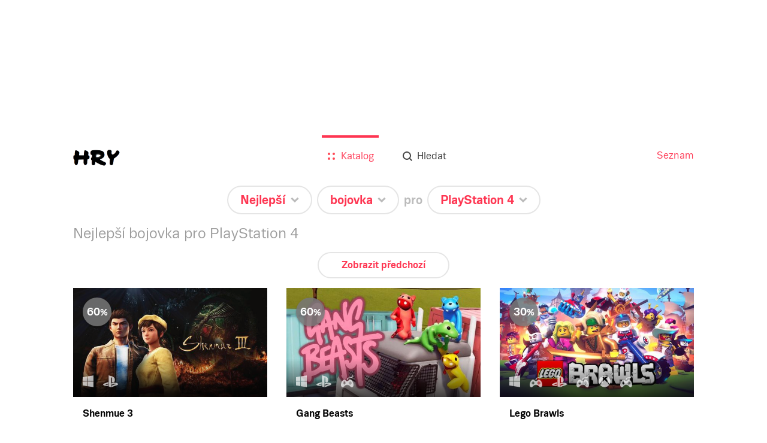

--- FILE ---
content_type: text/html; charset=utf-8
request_url: https://hry.seznam.cz/filtr/nejlepsi/bojovka/playstation-4?page=2
body_size: 31774
content:
<!doctype html>
<html><head><meta charSet="utf-8"/><meta http-equiv="X-UA-Compatible" content="IE=edge"/><meta name="description" content="Hrejte nejlepší bojovka pro PlayStation 4: Shenmue 3 (60%), Gang Beasts (60%), Lego Brawls (30%)"/><meta name="keywords" content="hry, hry.cz, hry.seznam.cz"/><meta property="og:title" content="Nejlepší bojovka pro PlayStation 4 - hry.seznam.cz"/><meta property="og:description" content="Hrejte nejlepší bojovka pro PlayStation 4: Shenmue 3 (60%), Gang Beasts (60%), Lego Brawls (30%)"/><meta property="og:type" content="website"/><meta property="og:url" content="https://hry.seznam.cz/filtr/nejlepsi/bojovka/playstation-4?page=2"/><meta property="og:image" content="https://hry.seznam.cz/static/img/hry-share.png"/><link rel="apple-touch-icon" sizes="57x57" href="/static/img/favicons/apple-touch-icon-57x57.png"/><link rel="apple-touch-icon" sizes="60x60" href="/static/img/favicons/apple-touch-icon-60x60.png"/><link rel="apple-touch-icon" sizes="72x72" href="/static/img/favicons/apple-touch-icon-72x72.png"/><link rel="apple-touch-icon" sizes="76x76" href="/static/img/favicons/apple-touch-icon-76x76.png"/><link rel="icon" type="image/png" href="/static/img/favicons/favicon-32x32.png" sizes="32x32"/><link rel="icon" type="image/png" href="/static/img/favicons/favicon-96x96.png" sizes="96x96"/><link rel="icon" type="image/png" href="/static/img/favicons/favicon-16x16.png" sizes="16x16"/><link rel="manifest" href="/static/img/favicons/manifest.json"/><link rel="shortcut icon" href="/static/img/favicons/favicon.ico"/><meta name="msapplication-TileColor" content="#da532c"/><meta name="msapplication-config" content="/static/img/favicons/browserconfig.xml"/><meta name="theme-color" content="#ffffff"/><meta name="referrer" content="always"/><meta name="viewport" content="width=device-width, initial-scale=1"/><meta name="robots" content="index,follow"/><link rel="stylesheet" href="/static/css/app.bundle.min.css?version=1762260300000"/><link rel="canonical" href="https://hry.seznam.cz/filtr/nejlepsi/bojovka/playstation-4"/><title>Nejlepší bojovka pro PlayStation 4 - hry.seznam.cz</title></head><body><div id="page"><div class="component-content-wrapper home-view"><div class="topBackground"><div class="defaultbackground"></div></div><div class="vendor-ratio"></div><div class="content"><div class="component-header"><div class="header-wrapper"><div class="header-wrapper-logo"><a href="https://hry.seznam.cz/" title="Hry.seznam.cz" class="header-logo"></a></div><div class="header-navigation"><a href="//seznam.cz" title="Seznam.cz" target="_blank" rel="noopener noreferrer">Seznam</a></div><div class="header-content"><div class="component-menu"><div class="menu-icon"><a href="#"><img class="open-icon" src="/static/img/menu/menu.svg" alt="Menu" title="Zobrazit menu"/><img class="close-icon" src="/static/img/menu/menu-close.svg" alt="Zavřít menu" title="Zavřít menu"/></a></div><ul class="menu"><li class="catalog active"><a href="https://hry.seznam.cz/"><img src="/static/img/menu/catalog.svg"/><img class="hover" src="/static/img/menu/catalog-hover.svg"/><span>Katalog</span></a></li><li class="search"><a href="https://hry.seznam.cz/vyhledavani"><img src="/static/img/menu/search.svg"/><img class="hover" src="/static/img/menu/search-hover.svg"/><span>Hledat</span></a></li></ul></div></div></div></div><div class="component-filter-sentence"><div><span class="preposition sort"><div class="button-wrapper"><div id="button-sortedTimeSpan" class="component-button noselect filter-button rounded-rectangle white-silver"><a href="https://hry.seznam.cz/filtr/nejlepsi/bojovka/playstation-4?page=2&amp;opened=sortedTimeSpan"><span class="label">Nejlepší</span><div class="arrow"></div></a></div><ul class="options sortedTimeSpan"><li class="child"><span class="link-wrapper"><a class="" href="https://hry.seznam.cz/filtr/nove-pridane/bojovka/playstation-4" title="Nové">Nové</a></span></li><li class="child"><span class="link-wrapper"><a class="" href="https://hry.seznam.cz/filtr/ocekavane-hry/bojovka/playstation-4" title="Očekávané">Očekávané</a></span></li><li class="child"><span class="link-wrapper"><a class="active" href="https://hry.seznam.cz/filtr/nejlepsi/bojovka/playstation-4" title="Nejlepší">Nejlepší</a></span></li><li class="child"><span class="link-wrapper"><a class="" href="https://hry.seznam.cz/filtr/nejlepsi-po-letech/bojovka/playstation-4" title="Nejlepší (seskupené po letech)">Nejlepší (seskupené po letech)</a></span></li></ul></div></span><span class="preposition category"><div class="button-wrapper"><div id="button-category" class="component-button noselect filter-button rounded-rectangle white-silver"><a href="https://hry.seznam.cz/filtr/nejlepsi/bojovka/playstation-4?page=2&amp;opened=category"><span class="label">bojovka</span><div class="arrow"></div></a></div><ul class="options category"><li class="child"><span class="link-wrapper"><a class="" href="https://hry.seznam.cz/filtr/nejlepsi/vsechny-hry/playstation-4" title="Všechny hry">Všechny hry</a></span></li><li class="parent"><span class="link-wrapper"><span title="Výběry">Výběry</span></span></li><li class="child"><span class="link-wrapper"><a class="" href="https://hry.seznam.cz/filtr/nejlepsi/deti-do-5/playstation-4" title="Pro děti do 5 let">Pro děti do 5 let</a></span></li><li class="child"><span class="link-wrapper"><a class="" href="https://hry.seznam.cz/filtr/nejlepsi/pro-celou-rodinu/playstation-4" title="Pro celou rodinu">Pro celou rodinu</a></span></li><li class="child"><span class="link-wrapper"><a class="" href="https://hry.seznam.cz/filtr/nejlepsi/stare-pecky/playstation-4" title="Staré pecky">Staré pecky</a></span></li><li class="child"><span class="link-wrapper"><a class="" href="https://hry.seznam.cz/filtr/nejlepsi/pro-vic/playstation-4" title="Více hráčů u jednoho zařízení">Více hráčů u jednoho zařízení</a></span></li><li class="child"><span class="link-wrapper"><a class="" href="https://hry.seznam.cz/filtr/nejlepsi/ze-starych-hrycz/playstation-4" title="Nejhranější na starých hry.cz">Nejhranější na starých hry.cz</a></span></li><li class="parent"><span class="link-wrapper"><span title="Podle žánru">Podle žánru</span></span></li><li class="child"><span class="link-wrapper"><a class="" href="https://hry.seznam.cz/filtr/nejlepsi/adventura/playstation-4" title="Adventura">Adventura</a></span></li><li class="child"><span class="link-wrapper"><a class="" href="https://hry.seznam.cz/filtr/nejlepsi/akcni/playstation-4" title="Akční">Akční</a></span></li><li class="child"><span class="link-wrapper"><a class="" href="https://hry.seznam.cz/filtr/nejlepsi/hlavolamy/playstation-4" title="Hlavolamy">Hlavolamy</a></span></li><li class="child"><span class="link-wrapper"><a class="" href="https://hry.seznam.cz/filtr/nejlepsi/rpg/playstation-4" title="RPG">RPG</a></span></li><li class="child"><span class="link-wrapper"><a class="" href="https://hry.seznam.cz/filtr/nejlepsi/logicka/playstation-4" title="Logické">Logické</a></span></li><li class="child"><span class="link-wrapper"><a class="" href="https://hry.seznam.cz/filtr/nejlepsi/simulace/playstation-4" title="Simulace">Simulace</a></span></li><li class="child"><span class="link-wrapper"><a class="" href="https://hry.seznam.cz/filtr/nejlepsi/strategie/playstation-4" title="Strategie">Strategie</a></span></li><li class="child"><span class="link-wrapper"><a class="" href="https://hry.seznam.cz/filtr/nejlepsi/sportovni/playstation-4" title="Sportovní">Sportovní</a></span></li><li class="child"><span class="link-wrapper"><a class="" href="https://hry.seznam.cz/filtr/nejlepsi/zavodni/playstation-4" title="Závodní">Závodní</a></span></li></ul></div></span><span class="preposition"><span class="pre">pro</span><div class="button-wrapper"><div id="button-platform" class="component-button noselect filter-button rounded-rectangle white-silver"><a href="https://hry.seznam.cz/filtr/nejlepsi/bojovka/playstation-4?page=2&amp;opened=platform"><span class="label">PlayStation 4</span><div class="arrow"></div></a></div><ul class="options platform"><li class="child"><span class="link-wrapper"><a class="" href="https://hry.seznam.cz/filtr/nejlepsi/bojovka/vsechna-zarizeni" title="Všechna zařízení">Všechna zařízení</a></span></li><li class="child"><span class="link-wrapper"><a class="" href="https://hry.seznam.cz/filtr/nejlepsi/bojovka/nintendo-switch-2" title="Nintendo Switch 2">Nintendo Switch 2</a></span></li><li class="parent"><span class="link-wrapper"><span title="Online">Online</span></span></li><li class="child"><span class="link-wrapper"><a class="" href="https://hry.seznam.cz/filtr/nejlepsi/bojovka/prohlizec" title="Prohlížeč (online hry)">Prohlížeč (online hry)</a></span></li><li class="parent"><span class="link-wrapper"><span title="Mobilní zařízení">Mobilní zařízení</span></span></li><li class="child"><span class="link-wrapper"><a class="" href="https://hry.seznam.cz/filtr/nejlepsi/bojovka/android" title="Android">Android</a></span></li><li class="child"><span class="link-wrapper"><a class="" href="https://hry.seznam.cz/filtr/nejlepsi/bojovka/iOS" title="iOS (iPhone, iPad)">iOS (iPhone, iPad)</a></span></li><li class="child"><span class="link-wrapper"><a class="" href="https://hry.seznam.cz/filtr/nejlepsi/bojovka/windows-phone" title="Windows Phone">Windows Phone</a></span></li><li class="parent"><span class="link-wrapper"><span title="Počítač">Počítač</span></span></li><li class="child"><span class="link-wrapper"><a class="" href="https://hry.seznam.cz/filtr/nejlepsi/bojovka/windows" title="Windows">Windows</a></span></li><li class="child"><span class="link-wrapper"><a class="" href="https://hry.seznam.cz/filtr/nejlepsi/bojovka/macosx" title="Mac OS X">Mac OS X</a></span></li><li class="child"><span class="link-wrapper"><a class="" href="https://hry.seznam.cz/filtr/nejlepsi/bojovka/linux" title="Linux">Linux</a></span></li><li class="parent"><span class="link-wrapper"><span title="Konzole">Konzole</span></span></li><li class="child"><span class="link-wrapper"><a class="" href="https://hry.seznam.cz/filtr/nejlepsi/bojovka/ps5" title="PlayStation 5">PlayStation 5</a></span></li><li class="child"><span class="link-wrapper"><a class="active" href="https://hry.seznam.cz/filtr/nejlepsi/bojovka/playstation-4" title="PlayStation 4">PlayStation 4</a></span></li><li class="child"><span class="link-wrapper"><a class="" href="https://hry.seznam.cz/filtr/nejlepsi/bojovka/playstation-3" title="PlayStation 3">PlayStation 3</a></span></li><li class="child"><span class="link-wrapper"><a class="" href="https://hry.seznam.cz/filtr/nejlepsi/bojovka/playstation-2" title="PlayStation 2">PlayStation 2</a></span></li><li class="child"><span class="link-wrapper"><a class="" href="https://hry.seznam.cz/filtr/nejlepsi/bojovka/xsex" title="Xbox Series X">Xbox Series X</a></span></li><li class="child"><span class="link-wrapper"><a class="" href="https://hry.seznam.cz/filtr/nejlepsi/bojovka/xbox-one" title="Xbox One">Xbox One</a></span></li><li class="child"><span class="link-wrapper"><a class="" href="https://hry.seznam.cz/filtr/nejlepsi/bojovka/xbox-360" title="Xbox 360">Xbox 360</a></span></li><li class="child"><span class="link-wrapper"><a class="" href="https://hry.seznam.cz/filtr/nejlepsi/bojovka/wii-u" title="Wii U">Wii U</a></span></li><li class="child"><span class="link-wrapper"><a class="" href="https://hry.seznam.cz/filtr/nejlepsi/bojovka/3ds" title="3DS">3DS</a></span></li><li class="child"><span class="link-wrapper"><a class="" href="https://hry.seznam.cz/filtr/nejlepsi/bojovka/vita" title="PS Vita">PS Vita</a></span></li><li class="child"><span class="link-wrapper"><a class="" href="https://hry.seznam.cz/filtr/nejlepsi/bojovka/switch" title="Nintendo Switch">Nintendo Switch</a></span></li></ul></div></span></div></div><div class="component-games-grid"><h1 class="">Nejlepší bojovka pro PlayStation 4</h1><div class="component-pagination-prev"><div class="component-button pagination-button-prev rounded-rectangle-small white-silver"><a href="https://hry.seznam.cz/filtr/nejlepsi/bojovka/playstation-4">Zobrazit předchozí</a></div></div><div class="cells"><div class="component-game-preview"><a href="https://hry.seznam.cz/hra/shenmue-3"><div class="image"><img src="https://d31-a.sdn.cz/d_31/c_img_F_M/YZpm5.jpeg?fl=res,508,286,3" alt="Shenmue 3"/><div class="platforms"><img class="platform ico" src="https://d31-a.sdn.cz/d_31/d_15090901/img/27/183x198_jO9tMK.png?fl=res,,40,3" alt="Windows" title="Windows"/><img class="platform ico" src="https://d31-a.sdn.cz/d_31/d_15090983/img/12/191x150_JDpoTO.png?fl=res,,40,3" alt="PlayStation 4" title="PlayStation 4"/></div></div><div class="info"><span class="title">Shenmue 3</span></div><div class="rating good">60</div><div class="loading hidden"><div class="component-pizza-loader white-contrast"><span></span><span></span><span></span><span></span><span></span></div></div></a></div><div class="component-game-preview"><a href="https://hry.seznam.cz/hra/gang-beasts"><div class="image"><img src="https://d31-a.sdn.cz/d_31/c_img_gU_b/MVHCJ.jpeg?fl=res,508,286,3" alt="Gang Beasts"/><div class="platforms"><img class="platform ico" src="https://d31-a.sdn.cz/d_31/d_15090901/img/27/183x198_jO9tMK.png?fl=res,,40,3" alt="Windows" title="Windows"/><img class="platform ico" src="https://d31-a.sdn.cz/d_31/d_15090983/img/12/191x150_JDpoTO.png?fl=res,,40,3" alt="PlayStation 4" title="PlayStation 4"/><img class="platform ico" src="/static/img/universal-platform-selected.png" alt="Nintendo Switch" title="Nintendo Switch"/></div></div><div class="info"><span class="title">Gang Beasts</span></div><div class="rating good">60</div><div class="loading hidden"><div class="component-pizza-loader white-contrast"><span></span><span></span><span></span><span></span><span></span></div></div></a></div><div class="component-game-preview"><a href="https://hry.seznam.cz/hra/lego-brawls"><div class="image"><img src="https://d31-a.sdn.cz/d_31/c_img_QR_j/N6nCC.jpeg?fl=res,508,286,3" alt="Lego Brawls"/><div class="platforms"><img class="platform ico" src="https://d31-a.sdn.cz/d_31/d_15090901/img/27/183x198_jO9tMK.png?fl=res,,40,3" alt="Windows" title="Windows"/><img class="platform ico" src="/static/img/universal-platform-selected.png" alt="PlayStation 5" title="PlayStation 5"/><img class="platform ico" src="https://d31-a.sdn.cz/d_31/d_15090983/img/12/191x150_JDpoTO.png?fl=res,,40,3" alt="PlayStation 4" title="PlayStation 4"/><img class="platform ico" src="/static/img/universal-platform-selected.png" alt="Xbox Series X" title="Xbox Series X"/><img class="platform ico" src="https://d31-a.sdn.cz/d_31/d_15090963/img/96/203x203_aAcmLC.png?fl=res,,40,3" alt="Xbox One" title="Xbox One"/><img class="platform ico" src="/static/img/universal-platform-selected.png" alt="Nintendo Switch" title="Nintendo Switch"/></div></div><div class="info"><span class="title">Lego Brawls</span></div><div class="rating bad">30</div><div class="loading hidden"><div class="component-pizza-loader white-contrast"><span></span><span></span><span></span><span></span><span></span></div></div></a></div></div><div class="no-games"><div class="sentence">Víc her pro tento filtr není dostupných.</div><div><h2>Upravte si filtr třeba takhle:</h2>Nejlepší<!-- --> <span>hry <div class="component-button reset-button rounded-rectangle-small white-silver"><a href="https://hry.seznam.cz/"><span class="label">všech žánrů</span></a></div></span> pro <div class="component-button reset-button rounded-rectangle-small white-silver"><a href="https://hry.seznam.cz/"><span class="label">všechna zařízení</span></a></div></div></div></div><div class="rectangle-advert-container"><div></div></div><footer class="component-footer"><p class="links"><span class="item"><a class="link" rel="noopener noreferrer" target="_blank" href="https://o.seznam.cz">O nás</a></span><span class="item"><a class="link" rel="noopener noreferrer" target="_blank" href="https://kariera.seznam.cz">Kariéra</a></span><span class="item"><a class="link" rel="noopener noreferrer" href="#">Nastavení personalizace</a></span><span class="item"><a class="link" rel="noopener noreferrer" target="_blank" href="https://seznam.cz/reklama/cz/obsahovy-web/sluzba-hry">Reklama</a></span><span class="item"><a class="link" rel="noopener noreferrer" target="_blank" href="https://imajs.io">IMAjs.io</a></span></p><p class="copyright"><span>Copyright © 1996–</span><span>2026</span><span>, Seznam.cz, a.s.</span></p></footer></div></div></div><script id="revivalSettings">
			(function(root) {
				root.$Debug = false;
				root.$IMA = root.$IMA || {};
				$IMA.Cache = {"http.get:https://hry.seznam.cz/api/v1/banners/random?{}":{"value":{"status":200,"body":{"_id":"560d0dcff4abe601b5d4f537","_etag":"d940a2f2218181b083ccc6ad0f83813f119dd00f","image":{"itemType":"image","url":"https://d31-a.sdn.cz/d_31/d_15100188/img/84/1920x380_DWrjn2.png","itemId":"560d0dcff4abe601b5d4f536"},"url":"https://hry.seznam.cz/hra/fallout-4","_created":"2015-10-01 12:41:19","name":"Fallout 4","_updated":"2015-12-11 14:36:16"},"params":{"method":"get","url":"https://hry.seznam.cz/api/v1/banners/random","transformedUrl":"https://hry.seznam.cz/api/v1/banners/random","data":{},"options":{"timeout":12000,"repeatRequest":1,"ttl":0,"headers":{"Accept":"application/json","Accept-Language":"cs","Content-Type":""},"cache":true}},"headers":{"access-control-allow-headers":"Accept, Authorization, Content-Type, Origin, X-Requested-With","access-control-allow-methods":"DELETE, GET, HEAD, OPTIONS, POST, PUT","access-control-allow-origin":"*","connection":"close","content-encoding":"gzip","content-type":"application/json","date":"Mon, 02 Feb 2026 14:48:19 GMT","etag":"W/\"d940a2f2218181b083ccc6ad0f83813f119dd00f\"","server":"envoy","set-cookie":"sznlbr=c0f46afcb3734d63811a66680257f050853eb8e8bf8f892f4ae7dcaf921d81bc; HttpOnly; Secure; Max-Age=86400; Path=/","transfer-encoding":"chunked","vary":"Accept-Encoding","x-envoy-upstream-service-time":"11"},"headersRaw":{},"cached":true},"ttl":60000},"http.get:https://hry.seznam.cz/api/v1/abtests?{}":{"value":{"status":200,"body":{"_items":[],"_meta":{"limit":18,"offset":0,"count":0,"nextItems":false,"previousItems":false}},"params":{"method":"get","url":"https://hry.seznam.cz/api/v1/abtests","transformedUrl":"https://hry.seznam.cz/api/v1/abtests","data":{},"options":{"timeout":12000,"repeatRequest":1,"ttl":0,"headers":{"Accept":"application/json","Accept-Language":"cs","Content-Type":""},"cache":true}},"headers":{"access-control-allow-headers":"Accept, Authorization, Content-Type, Origin, X-Requested-With","access-control-allow-methods":"DELETE, GET, HEAD, OPTIONS, POST, PUT","access-control-allow-origin":"*","connection":"close","content-encoding":"gzip","content-type":"application/json","date":"Mon, 02 Feb 2026 14:48:19 GMT","etag":"W/\"3c0c1cad0df7b0e3d0326ae6bc85ee2c8a2b3f63\"","server":"envoy","set-cookie":"sznlbr=c0f46afcb3734d63811a66680257f050853eb8e8bf8f892f4ae7dcaf921d81bc; HttpOnly; Secure; Max-Age=86400; Path=/","transfer-encoding":"chunked","vary":"Accept-Encoding","x-envoy-upstream-service-time":"14"},"headersRaw":{},"cached":true},"ttl":60000},"http.get:https://hry.seznam.cz/api/v1/filter?{\"platformString\":\"os x\"}":{"value":{"status":200,"body":{"categories":[{"_id":"55c8b1a9b9cb510005654c3b","name":"postapokalyptická","_created":"2015-08-10 16:14:01","default":false,"_etag":"d790d757848e1b82581abfbcada86f5a2881336a","visibleInFilter":false,"parent":"","slug":"postapokalypticka","importId":-146623,"_updated":"2016-10-06 16:52:02"},{"_id":"55c8b1a9b9cb510005654c4b","name":"vikingové","_created":"2015-08-10 16:14:01","default":false,"_etag":"e0c007c391170c6104706b3485b3c0e4c3fd8818","visibleInFilter":false,"parent":"","slug":"vikingove","importId":-154681,"_updated":"2016-10-06 16:52:02"},{"_id":"55c8b1a9b9cb510005654c41","name":"film noir","_created":"2015-08-10 16:14:01","default":false,"_etag":"1faef7fd55390f31f1729a56c46b7219aac24225","visibleInFilter":false,"parent":"","slug":"film-noir","importId":-145276,"_updated":"2016-10-06 16:52:02"},{"_id":"55c8b1a9b9cb510005654c5d","name":"ponorky","_created":"2015-08-10 16:14:01","default":false,"_etag":"18ed7e75e632cb2ae719ed8ee14192572ff2e169","visibleInFilter":false,"parent":"","slug":"ponorky","importId":-146677,"_updated":"2016-10-06 16:52:02"},{"_id":"55c8b1a9b9cb510005654c7e","name":"remake","_created":"2015-08-10 16:14:01","default":false,"_etag":"7a54b95c84c7eeeed4e0d5e9d597b031f7ae89a4","visibleInFilter":false,"parent":"","slug":"remake","importId":-146058,"_updated":"2016-10-06 16:52:02"},{"_id":"55c8b1a9b9cb510005654c3d","name":"early access","_created":"2015-08-10 16:14:01","default":false,"_etag":"862dd0956b46f9224c3c08d101e50a9ebaf2ed8f","visibleInFilter":false,"parent":"","slug":"early-access","importId":-146656,"_updated":"2016-10-06 16:52:02"},{"_id":"55c8b1a9b9cb510005654c54","name":"karetní","_created":"2015-08-10 16:14:01","default":false,"_etag":"ae21d6ba8cc24a0519b0dd612d6dd18fb33d9242","visibleInFilter":false,"parent":"","slug":"karetni","importId":-146649,"_updated":"2016-10-06 16:52:02"},{"_id":"55c8b1a9b9cb510005654c66","name":"fotbal","_created":"2015-08-10 16:14:01","default":false,"_etag":"e8a454eb6763b254e9a72bdf744b4d595a564f50","visibleInFilter":false,"parent":"","slug":"fotbal","importId":-11727,"_updated":"2016-10-06 16:52:02"},{"_id":"55c8b1a9b9cb510005654c7b","name":"hack","_created":"2015-08-10 16:14:01","default":false,"_etag":"ca814063f9c1cc0dc4ed7df431fc193efe42342e","visibleInFilter":false,"parent":"","slug":"hack","importId":-146739,"_updated":"2016-10-06 16:52:02"},{"_id":"55c8b1a9b9cb510005654c5e","name":"horor","_created":"2015-08-10 16:14:01","default":false,"_etag":"5c85c41b62a1096f73b77ae3872d57fa981c4cc9","visibleInFilter":false,"parent":"","slug":"horor","importId":-143462,"_updated":"2016-10-06 16:52:02"},{"_id":"55c8b1a9b9cb510005654c61","name":"hybridní hra","_created":"2015-08-10 16:14:01","default":false,"_etag":"f578f8473093f51fe9a6615255ff662d1c2d0520","visibleInFilter":false,"parent":"","slug":"hybridni-hra","importId":-146801,"_updated":"2016-10-06 16:52:02"},{"_id":"55c8b1a9b9cb510005654c6e","name":"tenis","_created":"2015-08-10 16:14:01","default":false,"_etag":"6163e61577a47e726683a46473f374009cc27116","visibleInFilter":false,"parent":"","slug":"tenis","importId":-23031,"_updated":"2016-10-06 16:52:02"},{"_id":"55c8b1a9b9cb510005654c6b","name":"historická","_created":"2015-08-10 16:14:01","default":false,"_etag":"9c52367523cc9f263e0156294e1406c09f4eaa4b","visibleInFilter":false,"parent":"","slug":"historicka","importId":-146607,"_updated":"2016-10-06 16:52:02"},{"_id":"55c8b1a9b9cb510005654c62","name":"sociální platforma","_created":"2015-08-10 16:14:01","default":false,"_etag":"d86ed31c96d332c59af4b95b32e3d44b459cef58","visibleInFilter":false,"parent":"","slug":"socialni-platforma","importId":-146952,"_updated":"2016-10-06 16:52:02"},{"_id":"55c8b1a9b9cb510005654c52","name":"The walking dead","_created":"2015-08-10 16:14:01","default":false,"_etag":"da10644e8c605feecdae366d3616238d0705e465","visibleInFilter":false,"parent":"","slug":"the-walking-dead","importId":-158996,"_updated":"2016-10-06 16:52:02"},{"_id":"55c8b1a9b9cb510005654c50","name":"Indie","_created":"2015-08-10 16:14:01","default":false,"_etag":"a469ac01986c3834e167d4996e9abf398067a3f9","visibleInFilter":false,"parent":"","slug":"indie","importId":-1200,"_updated":"2016-10-06 16:52:02"},{"_id":"55c8b1a9b9cb510005654c85","name":"World of Warcraft","_created":"2015-08-10 16:14:01","default":false,"_etag":"8aff340f4855aa61d8b79f2d02ab9aa8cd85a0c0","visibleInFilter":false,"parent":"","slug":"world-of-warcraft","importId":-146632,"_updated":"2016-10-06 16:52:02"},{"_id":"55c8b1a9b9cb510005654c84","name":"edutainment","_created":"2015-08-10 16:14:01","default":false,"_etag":"72501fa0db2434c79487d56ddb692b859e238249","visibleInFilter":false,"parent":"","slug":"edutainment","importId":-146760,"_updated":"2016-10-06 16:52:02"},{"_id":"55c8b1aab9cb510005654d00","name":"viking","_created":"2015-08-10 16:14:02","default":false,"_etag":"97b993cb1d2e9d2ee53d1c3e22dfeaaf323e7584","visibleInFilter":false,"parent":"","slug":"viking","importId":-146722,"_updated":"2016-10-06 16:52:02"},{"_id":"55c8b1aab9cb510005654d14","name":"rozšířená realita","_created":"2015-08-10 16:14:02","default":false,"_etag":"1719c07ba013fea0c2d283037a7feec0441e7947","visibleInFilter":false,"parent":"","slug":"rozsirena-realita","importId":-146769,"_updated":"2016-10-06 16:52:02"},{"_id":"55c8b1aab9cb510005654cf1","name":"zrušené","_created":"2015-08-10 16:14:02","default":false,"_etag":"3b737ab3f71d39604ef4d021d8f0ca0dc9a82335","visibleInFilter":false,"parent":"","slug":"zrusene","importId":-146836,"_updated":"2016-10-06 16:52:02"},{"_id":"55c8b1aab9cb510005654d07","name":"Vietnam","_created":"2015-08-10 16:14:02","default":false,"_etag":"e0813fc490f4697e4e8da7aecef969959b284ad2","visibleInFilter":false,"parent":"","slug":"vietnam","importId":-3174,"_updated":"2016-10-06 16:52:02"},{"_id":"55c8b1aab9cb510005654d18","name":"filmová hra","_created":"2015-08-10 16:14:02","default":false,"_etag":"ec15794278c3eeb63aae16d697bcb8ff87e9ae4e","visibleInFilter":false,"parent":"","slug":"filmova-hra","importId":-146713,"_updated":"2016-10-06 16:52:02"},{"_id":"56199f7012ea062ca632e14c","name":"námořní","default":false,"visibleInFilter":false,"nameInFilter":"","_etag":"2c8b984f5e213c2279e8ff851bad1f63c76c26fe","slug":"namorni","parent":"","_created":"2015-10-11 01:29:52","_updated":"2016-10-06 16:52:02"},{"_id":"56548d7c5f671c0071761d74","_etag":"0066dc65860934dc334b9226115ae6047968b003","parent":"","default":false,"nameInFilter":"","slug":"zemepis","name":"Zeměpis","_created":"2015-11-24 17:17:00","visibleInFilter":false,"_updated":"2016-10-06 16:52:02"},{"_id":"55c8b1a9b9cb510005654c9d","name":"vesmírný simulátor","_created":"2015-08-10 16:14:01","default":false,"_etag":"4949b1b05b584098f7be098d035d9f52ca178b43","visibleInFilter":false,"parent":"","slug":"vesmirny-simulator","importId":-157839,"_updated":"2016-10-06 16:52:02"},{"_id":"55c8b1a9b9cb510005654ca7","name":"Littlebigplanet","_created":"2015-08-10 16:14:01","default":false,"_etag":"2ffc6d6da6cbd6df6526c62860e48e95097831b1","visibleInFilter":false,"parent":"","slug":"littlebigplanet","importId":-147243,"_updated":"2016-10-06 16:52:02"},{"_id":"55c8b1aab9cb510005654d05","name":"hudební","_created":"2015-08-10 16:14:02","default":false,"_etag":"813fafb42a41514138a12f2a6f44f0a2dbef7c22","visibleInFilter":false,"parent":"","slug":"hudebni","importId":14,"_updated":"2016-10-06 16:52:02"},{"_id":"55c8b1aab9cb510005654d10","name":"LEGO","_created":"2015-08-10 16:14:02","default":false,"_etag":"0f1c68cdb080575bdbe0a224178f109442f86b5c","visibleInFilter":false,"parent":"","slug":"lego","importId":-15564,"_updated":"2016-10-06 16:52:02","nameInFilter":""},{"_id":"55faedac5a6864021a314870","name":"explorativní","default":false,"visibleInFilter":false,"_etag":"39199cf09c95ca05d67eed848a04e043031597a6","parent":"","nameInFilter":"","_created":"2015-09-17 18:43:24","slug":"explorativni","_updated":"2016-10-06 16:52:02"},{"_id":"56178d1712ea061cc832e14c","name":"anime","default":false,"visibleInFilter":false,"nameInFilter":"","_etag":"bae9720bec0445f1e38bd58119a4aecbb3f891fa","slug":"anime","parent":"","_created":"2015-10-09 11:47:03","_updated":"2016-10-06 16:52:02"},{"_id":"55c8b1a9b9cb510005654cab","name":"crowdfunding","_created":"2015-08-10 16:14:01","default":false,"_etag":"8c72408786b16aa69a0206cef0e41578b914d608","visibleInFilter":false,"parent":"","slug":"crowdfunding","importId":-146634,"_updated":"2016-10-06 16:52:02"},{"_id":"55c8b1aab9cb510005654cf4","name":"Kinect Sports","_created":"2015-08-10 16:14:02","default":false,"_etag":"4391215f110eaed95925b491c9a9d9bd4f6d0cbd","visibleInFilter":false,"parent":"","slug":"kinect-sports","importId":-147918,"_updated":"2016-10-06 16:52:02"},{"_id":"55c8b1aab9cb510005654d1b","name":"off-road","_created":"2015-08-10 16:14:02","default":false,"_etag":"1c814178dbc6d0cfe08c2ebcf71e8912523a37cc","visibleInFilter":false,"parent":"","slug":"off-road","importId":-146950,"_updated":"2016-10-06 16:52:02"},{"_id":"55c8b1aab9cb510005654d38","name":"bůh","_created":"2015-08-10 16:14:02","default":false,"_etag":"786a12ead6587b5f96ac6a607ea2f71e337d406b","visibleInFilter":false,"parent":"","slug":"buh","importId":-17797,"_updated":"2016-10-06 16:52:02"},{"_id":"560d1a90f4abe60233d4f56a","default":false,"visibleInFilter":false,"_created":"2015-10-01 13:35:44","name":"Star Wars","nameInFilter":"","_etag":"213d893a814783676915e415b4a97c74807d2137","slug":"starwars","parent":"","_updated":"2016-10-06 16:52:02"},{"_id":"55c8b1a9b9cb510005654cca","name":"komiks","_created":"2015-08-10 16:14:01","default":false,"_etag":"96c9796042229967fc329ed86d82645ebd0a51de","visibleInFilter":false,"parent":"","slug":"komiks","importId":-7647,"_updated":"2016-10-06 16:52:02"},{"_id":"55c8b1aab9cb510005654ceb","name":"Theatre of War","_created":"2015-08-10 16:14:02","default":false,"_etag":"cc49c9cf657ce803d9cba99a9f60576c788793fe","visibleInFilter":false,"parent":"","slug":"theatre-of-war","importId":-147817,"_updated":"2016-10-06 16:52:02"},{"_id":"55c8b1aab9cb510005654d3f","name":"vesmír","_created":"2015-08-10 16:14:02","default":false,"_etag":"1710bb437d7eee951407857fb55e26565877bd04","visibleInFilter":false,"parent":"","slug":"vesmir","importId":-1120,"_updated":"2016-10-06 16:52:02"},{"_id":"5609529b4b0ab200f10141e5","_created":"2015-09-28 16:45:47","slug":"mahjong","name":"mahjong","default":false,"visibleInFilter":false,"nameInFilter":"","parent":"","_etag":"d21fea900fcf74dbf23ea5910a4d14e31c342783","_updated":"2016-10-06 16:52:02"},{"_id":"568e5e0dd338e9010bad0409","visibleInFilter":false,"_updated":"2016-10-06 16:52:02","parent":"","default":false,"_etag":"6defd02860f60fe88bde6eb3be5813ec86d335c1","slug":"firstworldwar","name":"první světová válka","_created":"2016-01-07 13:46:05","nameInFilter":""},{"_id":"55df082b5f61050c9634f15c","_etag":"98d58958bb64d5b1a5984c23b5f4c09d02659bbc","slug":"kulecnik","default":false,"_created":"2015-08-27 14:52:59","name":"kulečník","nameInFilter":"","parent":"","visibleInFilter":false,"_updated":"2016-10-06 16:52:02"},{"_id":"563a415563f7840da127fbe4","visibleInFilter":false,"slug":"food","name":"Jídlo","_etag":"3b525c20eabe01481aad52bf2d059094ebcfd0ab","_updated":"2016-10-06 16:52:02","default":false,"_created":"2015-11-04 18:33:09","nameInFilter":"","parent":""},{"_id":"55c8b1aab9cb510005654cd5","name":"Uncharted","_created":"2015-08-10 16:14:02","default":false,"_etag":"09c5e262947981720920762d217414a5737ed6c1","visibleInFilter":false,"parent":"","slug":"uncharted","importId":-146787,"_updated":"2016-10-06 16:52:02"},{"_id":"55c8b1aab9cb510005654ce8","name":"komedie","_created":"2015-08-10 16:14:02","default":false,"_etag":"a62ebb1e8927ea478f4cda6379ac197e9db2c8dc","visibleInFilter":false,"parent":"","slug":"komedie","importId":-4836,"_updated":"2016-10-06 16:52:02"},{"_id":"55c8b1aab9cb510005654d06","name":"casual","_created":"2015-08-10 16:14:02","default":false,"_etag":"600b93cce7aa91247e6a7b8ee1e4c503b9f66422","visibleInFilter":false,"parent":"","slug":"casual","importId":-146734,"_updated":"2016-10-06 16:52:02"},{"_id":"561d4c9affe394020e873c5c","_created":"2015-10-13 20:25:30","_updated":"2016-10-06 16:52:02","parent":"","default":false,"slug":"endless-runner","_etag":"39e45eee05ba36813d812fcbf6c99b9ce21d675a","name":"Endless Runner","nameInFilter":"","visibleInFilter":false},{"_id":"561e56f8ffe39407d5873c5c","_created":"2015-10-14 15:22:00","_updated":"2016-10-06 16:52:02","parent":"","default":false,"slug":"vedomostni","_etag":"5284a882938b6a3f0abe2f4e4e7ba0b68d5b7f14","name":"vědomostní","nameInFilter":"","visibleInFilter":false},{"_id":"55c8b1a9b9cb510005654ccd","name":"third person","_created":"2015-08-10 16:14:01","default":false,"_etag":"0489cdd0cc06e201491ba78c9ba497d9367353f1","visibleInFilter":false,"parent":"","slug":"third-person","importId":-146799,"_updated":"2016-10-06 16:52:02"},{"_id":"55c8b1aab9cb510005654cf5","name":"GTA","_created":"2015-08-10 16:14:02","default":false,"_etag":"7cfa5fed1ea767725a5560a91322a521f5474088","visibleInFilter":false,"parent":"","slug":"gta","importId":-146862,"_updated":"2016-10-06 16:52:02"},{"_id":"55c8b1a9b9cb510005654c99","name":"procedurálně generovaný obsah","_created":"2015-08-10 16:14:01","default":false,"_etag":"7e5507af0c6c30fc0e3734a7a989f4806ee9fe23","visibleInFilter":false,"parent":"","slug":"proceduralne-generovany-obsah","importId":-146672,"_updated":"2016-10-06 16:52:02"},{"_id":"55c8b1a9b9cb510005654cbd","name":"Kickstarter","_created":"2015-08-10 16:14:01","default":false,"_etag":"83be87885edefb5084ca9c3220090986f45370bb","visibleInFilter":false,"parent":"","slug":"kickstarter","importId":-146608,"_updated":"2016-10-06 16:52:02"},{"_id":"55c8b1aab9cb510005654cd2","name":"licence","_created":"2015-08-10 16:14:02","default":false,"_etag":"aaa1533ce368a80ee1142ca6ee2e66e6371c1af4","visibleInFilter":false,"parent":"","slug":"licence","importId":-12349,"_updated":"2016-10-06 16:52:02"},{"_id":"55c8b1aab9cb510005654ce5","name":"otevřený svět","_created":"2015-08-10 16:14:02","default":false,"_etag":"dc63a37dd0ce3f395bf61c960c7692ab7508a048","visibleInFilter":false,"parent":"","slug":"otevreny-svet","importId":-157776,"_updated":"2016-10-06 16:52:02"},{"_id":"55c8b1aab9cb510005654d15","name":"koně","_created":"2015-08-10 16:14:02","default":false,"_etag":"e6a10299a518df9a927d09bf3f29f647b3762968","visibleInFilter":false,"parent":"","slug":"kone","importId":-16369,"_updated":"2016-10-06 16:52:02"},{"_id":"5770df74a96e7161a8f84325","parent":"","_created":"2016-06-27 10:10:28","slug":"https://www.engadget.com/2015/07/12/7-games-with-a-zen-state-of-mind/","visibleInFilter":false,"_etag":"f988161d13ea094822775e934847b9889824b270","_updated":"2016-10-06 16:52:02","default":false,"nameInFilter":"","name":"meditativní"},{"_id":"55c8b1aab9cb510005654ce7","name":"flashovka","_created":"2015-08-10 16:14:02","default":false,"_etag":"1d23080c2d3a87ebcb0cc7e08611c2b7095d839e","visibleInFilter":false,"parent":"","slug":"flashovka","importId":-146918,"_updated":"2016-10-06 16:52:02"},{"_id":"55c8b1aab9cb510005654d29","name":"Facebook","_created":"2015-08-10 16:14:02","default":false,"_etag":"5748f70bfd806d8c63cfd0caa061c45500e79ba8","visibleInFilter":false,"parent":"","slug":"facebook","importId":-690,"_updated":"2016-10-06 16:52:02"},{"_id":"55c8b1aab9cb510005654d25","name":"Terminator","_created":"2015-08-10 16:14:02","default":false,"_etag":"0bd7556c40848fccf5d94d40fdb5a6032991f91d","visibleInFilter":false,"parent":"","slug":"terminator","importId":-147437,"_updated":"2016-10-06 16:52:02"},{"_id":"55c8b1a9b9cb510005654cb3","name":"České hry 2013","_created":"2015-08-10 16:14:01","default":false,"_etag":"c0ccf1ca466771ae34c74a848c1df8caff774479","visibleInFilter":false,"parent":"","slug":"ceske-hry-2013","importId":-147077,"_updated":"2016-10-06 16:52:02"},{"_id":"55c8b1aab9cb510005654cd6","name":"King's Bounty","_created":"2015-08-10 16:14:02","default":false,"_etag":"3ff2f1955cc29324965fe51b760b10c84e434a52","visibleInFilter":false,"parent":"","slug":"king-s-bounty","importId":-147075,"_updated":"2016-10-06 16:52:02"},{"_id":"55c8b1a9b9cb510005654c4c","name":"bizár","_created":"2015-08-10 16:14:01","default":false,"_etag":"b9f81a8e70064a09d3862b4862e66c990a675ba3","visibleInFilter":false,"parent":"","slug":"bizar","importId":-146664,"_updated":"2016-10-06 16:52:02"},{"_id":"55c8b1a9b9cb510005654c6a","name":"Korejská válka","_created":"2015-08-10 16:14:01","default":false,"_etag":"49bbd90572f69ed90ddd40b9454c4a6cc374c790","visibleInFilter":false,"parent":"","slug":"korejska-valka","importId":-147814,"_updated":"2016-10-06 16:52:02"},{"_id":"55c8b1a9b9cb510005654c4d","name":"Budovatelská","_created":"2015-08-10 16:14:01","default":false,"_etag":"59c8500f293c169e468593e9e9f69e1cc11b9f68","visibleInFilter":false,"parent":"","slug":"budovatelska","importId":-146616,"nameInFilter":"","_updated":"2016-10-06 16:52:02"},{"_id":"55c8b1a9b9cb510005654c5b","name":"Just Dance","_created":"2015-08-10 16:14:01","default":false,"_etag":"91dd47e1cfef669226fa52c96b49fe291896594b","visibleInFilter":false,"parent":"","slug":"just-dance","importId":-147371,"_updated":"2016-10-06 16:52:02"},{"_id":"55c8b1a9b9cb510005654c75","name":"taneční","_created":"2015-08-10 16:14:01","default":false,"_etag":"73c5deef14b3bea43d2a05cf8798fdad7c9781a6","visibleInFilter":false,"parent":"","slug":"tanecni","importId":-146963,"_updated":"2016-10-06 16:52:02"},{"_id":"55c8b1a9b9cb510005654c71","name":"engine","_created":"2015-08-10 16:14:01","default":false,"_etag":"93e19112f1b0d57f48b857bc6b269f16b92b5f7e","visibleInFilter":false,"parent":"","slug":"engine","importId":-146775,"_updated":"2016-10-06 16:52:02"},{"_id":"55c8b1a9b9cb510005654c6c","name":"letecka","_created":"2015-08-10 16:14:01","default":false,"_etag":"958e8b9972a6f560d28297c87246aaed69eccd67","visibleInFilter":false,"parent":"","slug":"letecka","importId":-17099,"_updated":"2016-10-06 16:52:02"},{"_id":"55c8b1a9b9cb510005654c72","name":"rytmická","_created":"2015-08-10 16:14:01","default":false,"_etag":"15fb5b0d23db5e2ee552ad9e4c1283f8444954e2","visibleInFilter":false,"parent":"","slug":"rytmicka","importId":-146901,"_updated":"2016-10-06 16:52:02"},{"_id":"55c8b1a9b9cb510005654c81","name":"tiny build games","_created":"2015-08-10 16:14:01","default":false,"_etag":"66d72a0921158fe6ea902ee43a92bbc544c1c117","visibleInFilter":false,"parent":"","slug":"tiny-build-games","importId":-149070,"_updated":"2016-10-06 16:52:02"},{"_id":"55c8b1a9b9cb510005654c53","name":"dungeon","_created":"2015-08-10 16:14:01","default":false,"_etag":"e2d1de03f46d19d800858ff7d959d3da4033e3bb","visibleInFilter":false,"parent":"","slug":"dungeon","importId":-146638,"_updated":"2016-10-06 16:52:02"},{"_id":"55c8b1a9b9cb510005654c86","name":"Diablo","_created":"2015-08-10 16:14:01","default":false,"_etag":"d8b52b7397da4299b357236d45bb0d56d6d5b7dc","visibleInFilter":false,"parent":"","slug":"diablo","importId":-146653,"_updated":"2016-10-06 16:52:02"},{"_id":"55c8b1a9b9cb510005654c8c","name":"NHL","_created":"2015-08-10 16:14:01","default":false,"_etag":"41147c08ec34a7a9489038ab9dd57f375f2a2197","visibleInFilter":false,"parent":"","slug":"nhl","importId":-34150,"_updated":"2016-10-06 16:52:02"},{"_id":"55c8b1a9b9cb510005654cc3","name":"stealth","_created":"2015-08-10 16:14:01","default":false,"_etag":"233c30451e5edbf4a239d5491d8bad495d0d0e13","visibleInFilter":false,"parent":"","slug":"stealth","importId":-142776,"_updated":"2016-10-06 16:52:02"},{"_id":"55c8b1aab9cb510005654d0f","name":"středověk","_created":"2015-08-10 16:14:02","default":false,"_etag":"0dfb399d934e0e3824712c348e6d7fa8e9f186b4","visibleInFilter":false,"parent":"","slug":"stredovek","importId":-2504,"_updated":"2016-10-06 16:52:02"},{"_id":"55c8b1aab9cb510005654d16","name":"arkáda","_created":"2015-08-10 16:14:02","default":false,"_etag":"60ceaeda1354c35c86aaa49f01091fa80a20f276","visibleInFilter":false,"parent":"","slug":"arkada","importId":-146643,"_updated":"2016-10-06 16:52:02"},{"_id":"55eeccb25b685601a8bfc50d","_etag":"bf479f69489de4c1da7afcf28b908e782cfc13aa","_created":"2015-09-08 13:55:30","slug":"platby-uvnitr-hry","parent":"","default":false,"visibleInFilter":false,"name":"Platby uvnitř hry","nameInFilter":"","_updated":"2016-10-06 16:52:02"},{"_id":"57f665129ebd5bdc66000e31","_updated":"2016-10-06 16:52:02","parent":"","nameInFilter":"","name":"vojenské","_etag":"ab3deb563b98f3c8cf37dff889c4ee7b596f1fe4","_created":"2016-10-06 16:52:02","visibleInFilter":false,"default":false,"slug":"http://store.steampowered.com/tag/en/Military/#p=0&tab=NewReleases"},{"_id":"55c8b1aab9cb510005654ce3","name":"tower defense","_created":"2015-08-10 16:14:02","default":false,"_etag":"922cd2a0d551c442fe1401b435a8967a8cb42f31","visibleInFilter":false,"parent":"","slug":"tower-defense","importId":-146660,"_updated":"2016-10-06 16:52:02"},{"_id":"55c8b1aab9cb510005654cee","name":"sociální hry","_created":"2015-08-10 16:14:02","default":false,"_etag":"bee54b64408f2a092b524a52222d3751c8c6159e","visibleInFilter":false,"parent":"","slug":"socialni-hry","importId":-146928,"_updated":"2016-10-06 16:52:02"},{"_id":"55c8b1a9b9cb510005654cc0","name":"peklo","_created":"2015-08-10 16:14:01","default":false,"_etag":"d587763f9d118c623d46f00e9a60f597b1d4bcb0","visibleInFilter":false,"parent":"","slug":"peklo","importId":-1632,"_updated":"2016-10-06 16:52:02"},{"_id":"55c8b1aab9cb510005654d02","name":"retrofuturistická","_created":"2015-08-10 16:14:02","default":false,"_etag":"8979074290e73e111d815a51d27fc32d6df9542b","visibleInFilter":false,"parent":"","slug":"retrofuturisticka","importId":-146814,"_updated":"2016-10-06 16:52:02"},{"_id":"55c8b1aab9cb510005654d19","name":"Enigmatus","_created":"2015-08-10 16:14:02","default":false,"_etag":"d47061f27f149a4196b4d5e69ff8ed08563a2963","visibleInFilter":false,"parent":"","slug":"enigmatus","importId":-149069,"_updated":"2016-10-06 16:52:02"},{"_id":"5654807b10973901f16bcf9b","slug":"napostreh","parent":"","nameInFilter":"","default":false,"_etag":"2f26d11849374e98af0a2fb5f42d25d996198d6b","name":"Na postřeh","_updated":"2016-10-06 16:52:02","_created":"2015-11-24 16:21:31","visibleInFilter":false},{"_id":"55c8b1aab9cb510005654cf6","name":"Halo","_created":"2015-08-10 16:14:02","default":false,"_etag":"195db89c0a82872699cae1624ea814d5bdc22d88","visibleInFilter":false,"parent":"","slug":"halo","importId":-146673,"_updated":"2016-10-06 16:52:02"},{"_id":"55c8b1aab9cb510005654d1f","name":"japonský bizár","_created":"2015-08-10 16:14:02","default":false,"_etag":"c5fbfae7a31e3925ef459302b35c4c6f6ec83e22","visibleInFilter":false,"parent":"","slug":"japonsky-bizar","importId":-146686,"_updated":"2016-10-06 16:52:02"},{"_id":"55c8b1aab9cb510005654d30","name":"renesance","_created":"2015-08-10 16:14:02","default":false,"_etag":"ff874c88896732cd2c153df0d40da804aa5521df","visibleInFilter":false,"parent":"","slug":"renesance","importId":-147600,"_updated":"2016-10-06 16:52:02"},{"_id":"563f5b0463f78429ec27fbe4","visibleInFilter":false,"slug":"matchthree","name":"Spoj tři","_etag":"895137fe866e80d8de36a7969995be7474f4c9f8","_updated":"2016-10-06 16:52:02","default":false,"_created":"2015-11-08 15:24:04","nameInFilter":"","parent":""},{"_id":"55c8b1a9b9cb510005654c92","name":"Ultima Underword","_created":"2015-08-10 16:14:01","default":false,"_etag":"488e9c25368a486aa1435937c8fa4904ceb52252","visibleInFilter":false,"parent":"","slug":"ultima-underword","importId":-147398,"_updated":"2016-10-06 16:52:02"},{"_id":"55c8b1a9b9cb510005654cb7","name":"Donkey Kong","_created":"2015-08-10 16:14:01","default":false,"_etag":"42766b72b980ebca553a1431bb207bbcd186932e","visibleInFilter":false,"parent":"","slug":"donkey-kong","importId":-146746,"_updated":"2016-10-06 16:52:02"},{"_id":"5659e2836ccc3d224f80eb8e","_created":"2015-11-28 18:21:07","nameInFilter":"","name":"lovecký","parent":"","slug":"lovecky","_updated":"2016-10-06 16:52:02","visibleInFilter":false,"_etag":"4046790616b34f9f6c1be60d01c136b8153b5559","default":false},{"_id":"57e6e01247b55d4737eb541f","_updated":"2016-10-06 16:52:02","name":"Basketbal","parent":"","_etag":"f8775fa7f17e04de2bbbb6fb37c4427648541d97","slug":"basketbal","visibleInFilter":false,"nameInFilter":"","_created":"2016-09-24 22:20:34","default":false},{"_id":"55c8b1a9b9cb510005654c9f","name":"rogue","_created":"2015-08-10 16:14:01","default":false,"_etag":"0a1bc6fb2e1e520c98d4aa48349b4042f0f7f631","visibleInFilter":false,"parent":"","slug":"rogue","importId":-146706,"_updated":"2016-10-06 16:52:02"},{"_id":"55c8b1aab9cb510005654d26","name":"politická satira","_created":"2015-08-10 16:14:02","default":false,"_etag":"5bf81f104adf20033e52a2ee73eac95e8f6651f7","visibleInFilter":false,"parent":"","slug":"politicka-satira","importId":-141121,"_updated":"2016-10-06 16:52:02"},{"_id":"55c8b1aab9cb510005654d42","name":"válečná","_created":"2015-08-10 16:14:02","default":false,"_etag":"681824c7ec3904b46fe8fcb56400e34165fdc237","visibleInFilter":false,"parent":"","slug":"valecna","importId":-146671,"_updated":"2016-10-06 16:52:02"},{"_id":"5624169219398923ec043a83","visibleInFilter":false,"_etag":"e77daa628114b6d0986f41d82e675c4073f38656","parent":"","slug":"superpower","_updated":"2016-10-06 16:52:02","name":"superschopnosti","_created":"2015-10-19 00:00:50","nameInFilter":"","default":false},{"_id":"55c8b1a9b9cb510005654cb5","name":"náboženství","_created":"2015-08-10 16:14:01","default":false,"_etag":"e1bcb98249f1146a8c613232decb25a2cf893cad","visibleInFilter":false,"parent":"","slug":"nabozenstvi","importId":-7778,"_updated":"2016-10-06 16:52:02"},{"_id":"58b5887585feba81811f87be","slug":"lotr","_etag":"e301367bf162a4bbebe3e509a77a994b35392cd0","_updated":"2017-02-28 15:25:56","_created":"2017-02-28 15:25:56","visibleInFilter":false,"name":"Pán prstenů","default":false,"nameInFilter":"","parent":""},{"_id":"55c8b1a9b9cb510005654cbe","name":"Akira Yamaoka","_created":"2015-08-10 16:14:01","default":false,"_etag":"9ef4583d613801a73d2f39dc77728fe36d2b75f5","visibleInFilter":false,"parent":"","slug":"akira-yamaoka","importId":-146995,"_updated":"2016-10-06 16:52:02"},{"_id":"55c8b1aab9cb510005654cf0","name":"ninja","_created":"2015-08-10 16:14:02","default":false,"_etag":"c0d32f791d68789d9e7953b1bbed86318f2e07c3","visibleInFilter":false,"parent":"","slug":"ninja","importId":-146618,"_updated":"2016-10-06 16:52:02"},{"_id":"55c8b1aab9cb510005654cf8","name":"realtime","_created":"2015-08-10 16:14:02","default":false,"_etag":"b9bfd6327fba87151bcd7267e433faa99580b9f8","visibleInFilter":false,"parent":"","slug":"realtime","importId":-146709,"_updated":"2016-10-06 16:52:02"},{"_id":"5731f369f59c2f33796642f5","_updated":"2016-10-06 16:52:02","visibleInFilter":false,"nameInFilter":"","_etag":"8019e65a53fb317d9261da743796fa4fb8e3cccd","_created":"2016-05-10 16:42:49","slug":"https://en.wikipedia.org/wiki/The_Legend_of_Zelda","name":"Zelda","default":false,"parent":""},{"_id":"55c8b1a9b9cb510005654cd1","name":"střílečka","_created":"2015-08-10 16:14:01","default":false,"_etag":"a3482a38e5ee7d3a914521baada4ca72f2fe8bad","visibleInFilter":false,"parent":"","slug":"strilecka","importId":-146636,"_updated":"2016-10-06 16:52:02"},{"_id":"55c8b1aab9cb510005654ce1","name":"pixel art","_created":"2015-08-10 16:14:02","default":false,"_etag":"9e8d32a22018a6c879bd90e5b63310bd5754adbb","visibleInFilter":false,"parent":"","slug":"pixel-art","importId":-146726,"_updated":"2016-10-06 16:52:02"},{"_id":"55c8b1aab9cb510005654d21","name":"Vetřelec","_created":"2015-08-10 16:14:02","default":false,"_etag":"97ed8da3fbe74d952ddea83ed84cccf88d9d1830","visibleInFilter":false,"parent":"","slug":"vetrelec","importId":-146715,"_updated":"2016-10-06 16:52:02"},{"_id":"55c8b1aab9cb510005654d43","name":"deskovka","_created":"2015-08-10 16:14:02","default":false,"_etag":"a4c79018860119c79ef3da4da33dea8da0cf10ce","visibleInFilter":false,"parent":"","slug":"deskovka","importId":-146725,"_updated":"2016-10-06 16:52:02"},{"_id":"55eddd1054a6b4142e099410","parent":"","nameInFilter":"","_created":"2015-09-07 20:53:04","default":false,"slug":"ceska-hra","_etag":"2d4c9a63c6d2fe84d36019478c8b62b8a80b520e","name":"Česká hra","visibleInFilter":false,"_updated":"2016-10-06 16:52:02"},{"_id":"56548ea6f8573c006390b100","_updated":"2016-10-06 16:52:02","parent":"","_created":"2015-11-24 17:21:58","nameInFilter":"","visibleInFilter":false,"_etag":"e78f3b83846b5a6e2a18f6f8f7db05d8c4d5fe11","slug":"box","default":false,"name":"box"},{"_id":"55c8b1a9b9cb510005654cb0","name":"Saints Row","_created":"2015-08-10 16:14:01","default":false,"_etag":"e546ee693833a09078020f98e9de66c23aacd5b6","visibleInFilter":false,"parent":"","slug":"saints-row","importId":-146806,"_updated":"2016-10-06 16:52:02"},{"_id":"55c8b1aab9cb510005654cf3","name":"psychologický","_created":"2015-08-10 16:14:02","default":false,"_etag":"955b85f77ec0487b3cd740b0b9ababab635433ac","visibleInFilter":false,"parent":"","slug":"psychologicky","importId":-156690,"_updated":"2016-10-06 16:52:02"},{"_id":"55c8b1a9b9cb510005654c88","name":"pohybový ovladač","_created":"2015-08-10 16:14:01","default":false,"_etag":"13ac6d26f3c57bd73136555b4a41220eb7ce4e63","visibleInFilter":false,"parent":"","slug":"pohybovy-ovladac","importId":-146868,"_updated":"2016-10-06 16:52:02"},{"_id":"55c8b1a9b9cb510005654cbf","name":"wrestling","_created":"2015-08-10 16:14:01","default":false,"_etag":"5ca6e277fd021df3826413ca132f3041e3bd442a","visibleInFilter":false,"parent":"","slug":"wrestling","importId":-148303,"_updated":"2016-10-06 16:52:02"},{"_id":"55c8b1aab9cb510005654cfa","name":"retro","_created":"2015-08-10 16:14:02","default":false,"_etag":"32ff2b90ade145163845d9804f56d03237557b4d","visibleInFilter":false,"parent":"","slug":"retro","importId":-144670,"_updated":"2016-10-06 16:52:02"},{"_id":"55c8b1aab9cb510005654cfc","name":"hudební hry","_created":"2015-08-10 16:14:02","default":false,"_etag":"fd564cb26cb52adbd301822ab1f3647214fe5fe3","visibleInFilter":false,"parent":"","slug":"hudebni-hry","importId":-146810,"_updated":"2016-10-06 16:52:02"},{"_id":"55c8b1a9b9cb510005654c93","name":"auta","_created":"2015-08-10 16:14:01","default":false,"_etag":"c6a448bcb6e3406ddc0160eb13a78e6312f8462a","visibleInFilter":false,"parent":"","slug":"auta","importId":-2243,"_updated":"2016-10-06 16:52:02"},{"_id":"55c8b1a9b9cb510005654c91","name":"filosofie","_created":"2015-08-10 16:14:01","default":false,"_etag":"9e7eba88319f484725e5f831c22b777ea8cfea80","visibleInFilter":false,"parent":"","slug":"filosofie","importId":-146079,"_updated":"2016-10-06 16:52:02"},{"_id":"55c8b1aab9cb510005654d1d","name":"podmořský svět","_created":"2015-08-10 16:14:02","default":false,"_etag":"1ebf7ad0885d043d3607a89151c86ee6d3ffa33a","visibleInFilter":false,"parent":"","slug":"podmorsky-svet","importId":-154652,"_updated":"2016-10-06 16:52:02"},{"_id":"55c8b1aab9cb510005654d2c","name":"pinball","_created":"2015-08-10 16:14:02","default":false,"_etag":"cfb247ecfa71878dac816690a0bf9986b812d3b5","visibleInFilter":false,"parent":"","slug":"pinball","importId":-153509,"_updated":"2016-10-06 16:52:02"},{"_id":"55c8b1aab9cb510005654cdb","name":"Shadow of the Beast","_created":"2015-08-10 16:14:02","default":false,"_etag":"824974d3117119ba8141145014373d1e46811d42","visibleInFilter":false,"parent":"","slug":"shadow-of-the-beast","importId":-147273,"_updated":"2016-10-06 16:52:02"},{"_id":"55c8b1aab9cb510005654cfb","name":"Need for Speed","_created":"2015-08-10 16:14:02","default":false,"_etag":"4cd3ac9c87c083967afe743624ed703438c641d9","visibleInFilter":false,"parent":"","slug":"need-for-speed","importId":-146697,"_updated":"2016-10-06 16:52:02"},{"_id":"55c8b1aab9cb510005654d08","name":"krimi","_created":"2015-08-10 16:14:02","default":false,"_etag":"5fe50175b7c8d9f0e69686b6f0d40b82e29b5a02","visibleInFilter":false,"parent":"","slug":"krimi","importId":-53222,"_updated":"2016-10-06 16:52:02"},{"_id":"568bc0b5b627e42ed5211c93","default":false,"_updated":"2016-10-06 16:52:02","parent":"","nameInFilter":"","name":"slovanská mytologie","slug":"slovanskamytologie","visibleInFilter":false,"_created":"2016-01-05 14:10:13","_etag":"fb13d91ac698b6f52310a308e70eda3f0bdc79b5"},{"_id":"55c8b1a9b9cb510005654cb4","name":"The Elder Scrolls","_created":"2015-08-10 16:14:01","default":false,"_etag":"181cab34c74dff9a9367fe21558fad111093bdc2","visibleInFilter":false,"parent":"","slug":"the-elder-scrolls","importId":-146621,"_updated":"2016-10-06 16:52:02"},{"_id":"55c8b1aab9cb510005654d31","name":"studená válka","_created":"2015-08-10 16:14:02","default":false,"_etag":"36ef8f53025f460250f36900a840bee02326616e","visibleInFilter":false,"parent":"","slug":"studena-valka","importId":-146511,"_updated":"2016-10-06 16:52:02"},{"_id":"55c8b1aab9cb510005654d39","name":"Real Warfare","_created":"2015-08-10 16:14:02","default":false,"_etag":"393d5c12cc31b609a0921950c8bc902556aa7004","visibleInFilter":false,"parent":"","slug":"real-warfare","importId":-148630,"_updated":"2016-10-06 16:52:02"},{"_id":"55c8b1aab9cb510005654d45","name":"kooperace","_created":"2015-08-10 16:14:02","default":false,"_etag":"2e9ad1e95f20efd3cd62fbbac8c1f69be03da4c6","visibleInFilter":false,"parent":"","slug":"kooperace","importId":-146622,"_updated":"2016-10-06 16:52:02"},{"_id":"55c8b1aab9cb510005654d2b","name":"lode","_created":"2015-08-10 16:14:02","default":false,"_etag":"f1de99bd923c472593a1985dc5b1af7a1761bbab","visibleInFilter":false,"parent":"","slug":"lode","importId":-11762,"_updated":"2016-10-06 16:52:02"},{"_id":"580cad38077faa0b90632573","default":false,"slug":"http://store.steampowered.com/tag/en/Management/#p=0&tab=NewReleases","parent":"","nameInFilter":"","_etag":"e5de8a02204ecc2ee11b17f50b3dd47b1a010b12","visibleInFilter":false,"name":"manažer","_created":"2016-10-23 14:29:44","_updated":"2016-10-23 14:29:44"},{"_id":"55c8b1a9b9cb510005654cb6","name":"série X","_created":"2015-08-10 16:14:01","default":false,"_etag":"7471fb151b777d9e255f3258e74ae3a375f7021a","visibleInFilter":false,"parent":"","slug":"serie-x","importId":-147149,"_updated":"2016-10-06 16:52:02"},{"_id":"55c8b1a9b9cb510005654cc9","name":"playstation","_created":"2015-08-10 16:14:01","default":false,"_etag":"547b8bb65b63186f3d2fe679d664d860ca8d1898","visibleInFilter":false,"parent":"","slug":"playstation","importId":-146692,"_updated":"2016-10-06 16:52:02"},{"_id":"55c8b1aab9cb510005654d28","name":"vzdělávání","_created":"2015-08-10 16:14:02","default":false,"_etag":"3e10528730cb47d869b690a67eff676a832cdb9f","visibleInFilter":false,"parent":"","slug":"vzdelavani","importId":-1266,"_updated":"2016-10-06 16:52:02"},{"_id":"55c8b1aab9cb510005654d33","name":"simulator","_created":"2015-08-10 16:14:02","default":false,"_etag":"3f334b2a1c61bc0778aea74fd880b066930759a5","visibleInFilter":false,"parent":"","slug":"simulator","importId":-158804,"_updated":"2016-10-06 16:52:02"},{"_id":"55c8b1aab9cb510005654d3c","name":"dětská","_created":"2015-08-10 16:14:02","default":false,"_etag":"4eb3ba6a1b7c67be2f299760b2269dff28bb5deb","visibleInFilter":false,"parent":"","slug":"detska","importId":-146718,"_updated":"2016-10-06 16:52:02"},{"_id":"56af6feb41565020e0342704","visibleInFilter":false,"name":"v češtině","default":false,"_etag":"402f703a466d908bd4efa1bc6aa1a4e81dc80961","parent":"","_updated":"2016-10-06 16:52:02","nameInFilter":"","slug":"v-cestine","_created":"2016-02-01 15:47:07"},{"_id":"55c8b1a9b9cb510005654c59","name":"editor","_created":"2015-08-10 16:14:01","default":false,"_etag":"dc743812573ad6651cfc28192b73875c2dc743fc","visibleInFilter":false,"parent":"","slug":"editor","importId":-146712,"_updated":"2016-10-06 16:52:02"},{"_id":"55c8b1a9b9cb510005654c3e","name":"parodie","_created":"2015-08-10 16:14:01","default":false,"_etag":"31cca8002bcfc4cec22a01b08b30a5d359c57276","visibleInFilter":false,"parent":"","slug":"parodie","importId":-143948,"_updated":"2016-10-06 16:52:02"},{"_id":"55c8b1a9b9cb510005654c56","name":"mecha","_created":"2015-08-10 16:14:01","default":false,"_etag":"2d219244933655deb5e4e1585d5ba74e1e9864f3","visibleInFilter":false,"parent":"","slug":"mecha","importId":-146793,"_updated":"2016-10-06 16:52:02"},{"_id":"55c8b1a9b9cb510005654c3c","name":"modifikace","_created":"2015-08-10 16:14:01","default":false,"_etag":"8470b95f4ae7df1eed1cacc07bc94142cd887af3","visibleInFilter":false,"parent":"","slug":"modifikace","importId":-146624,"_updated":"2016-10-06 16:52:02"},{"_id":"55c8b1a9b9cb510005654c48","name":"PSP","_created":"2015-08-10 16:14:01","default":false,"_etag":"adbb208d076f1a636c83455c0ad81756fdc1c433","visibleInFilter":false,"parent":"","slug":"psp","importId":-145569,"_updated":"2016-10-06 16:52:02"},{"_id":"55c8b1a9b9cb510005654c60","name":"freeware","_created":"2015-08-10 16:14:01","default":false,"_etag":"a2ed127f2bb312af1634d17bbee9ffe15c2d9520","visibleInFilter":false,"parent":"","slug":"freeware","importId":-146691,"_updated":"2016-10-06 16:52:02"},{"_id":"55c8b1a9b9cb510005654c55","name":"reboot","_created":"2015-08-10 16:14:01","default":false,"_etag":"230885211e2a74baec5d0c057e6af6fbbea138f4","visibleInFilter":false,"parent":"","slug":"reboot","importId":-146841,"_updated":"2016-10-06 16:52:02"},{"_id":"55c8b1a9b9cb510005654c82","name":"vesmírný","_created":"2015-08-10 16:14:01","default":false,"_etag":"733c53c1f88829f1c47897ce1834105a38fc6f2f","visibleInFilter":false,"parent":"","slug":"vesmirny","importId":-146595,"_updated":"2016-10-06 16:52:02"},{"_id":"55c8b1a9b9cb510005654c58","name":"3rd person","_created":"2015-08-10 16:14:01","default":false,"_etag":"d10a387330521d603193757dba1b5d40453c49d5","visibleInFilter":false,"parent":"","slug":"3rd-person","importId":-146648,"_updated":"2016-10-06 16:52:02"},{"_id":"55c8b1a9b9cb510005654c67","name":"tank","_created":"2015-08-10 16:14:01","default":false,"_etag":"f457bbbb96c88513886289ae13fbbc52612d92c4","visibleInFilter":false,"parent":"","slug":"tank","importId":-146908,"_updated":"2016-10-06 16:52:02"},{"_id":"55c8b1a9b9cb510005654ca0","name":"detektivka","_created":"2015-08-10 16:14:01","default":false,"_etag":"b0f497c39f2927cc7ac825aafcadc3c25be68a7e","visibleInFilter":false,"parent":"","slug":"detektivka","importId":-146695,"_updated":"2016-10-06 16:52:02"},{"_id":"55c8b1a9b9cb510005654c8d","name":"izometrické","_created":"2015-08-10 16:14:01","default":false,"_etag":"c567dbac246b5e87bb68df07aba81f17414e6d8b","visibleInFilter":false,"parent":"","slug":"izometricke","importId":-146678,"_updated":"2016-10-06 16:52:02"},{"_id":"55c8b1a9b9cb510005654c8e","name":"browser-gaming","_created":"2015-08-10 16:14:01","default":false,"_etag":"7a98917d58ba2b3269f4e634401966333711c8e0","visibleInFilter":false,"parent":"","slug":"browser-gaming","importId":-146825,"_updated":"2016-10-06 16:52:02"},{"_id":"55c8b1aab9cb510005654cdf","name":"snowboard","_created":"2015-08-10 16:14:02","default":false,"_etag":"55dee2bec80877eaacb6e6eee8db67e689e7feaf","visibleInFilter":false,"parent":"","slug":"snowboard","importId":-146975,"_updated":"2016-10-06 16:52:02"},{"_id":"5619b67d12ea062e3a32e3b1","name":"alternativní historie","default":false,"visibleInFilter":false,"nameInFilter":"","_etag":"8ec3092b6f28c7266d8b8c94793573c6c9098340","slug":"alternativni-historie","parent":"","_created":"2015-10-11 03:08:13","_updated":"2016-10-06 16:52:02"},{"_id":"55c8b1a9b9cb510005654ca5","name":"bojovka","_created":"2015-08-10 16:14:01","default":false,"_etag":"2e625689843828bb95b2d183addbe446e3a93497","visibleInFilter":false,"parent":"","slug":"bojovka","importId":-146685,"_updated":"2016-10-06 16:52:02"},{"_id":"55c8b1a9b9cb510005654c87","name":"demo","_created":"2015-08-10 16:14:01","default":false,"_etag":"c5f359f834eef9f20a26948c5800c019ef6e5b83","visibleInFilter":false,"parent":"","slug":"demo","importId":-146756,"_updated":"2016-10-06 16:52:02"},{"_id":"55c8b1a9b9cb510005654cc2","name":"skateboarding","_created":"2015-08-10 16:14:01","default":false,"_etag":"cad6b6a53035580b99661766d0b8bb85f1fd557b","visibleInFilter":false,"parent":"","slug":"skateboarding","importId":-146604,"_updated":"2016-10-06 16:52:02"},{"_id":"55c8b1aab9cb510005654d35","name":"fitness","_created":"2015-08-10 16:14:02","default":false,"_etag":"b0c78040105933255cc683e8d47ad046cf9c36da","visibleInFilter":false,"parent":"","slug":"fitness","importId":-141204,"_updated":"2016-10-06 16:52:02"},{"_id":"55c8b1aab9cb510005654d3b","name":"Praha","_created":"2015-08-10 16:14:02","default":false,"_etag":"9d84fbc291d31462e0d49ce7a59b933c52f7c1b6","visibleInFilter":false,"parent":"","slug":"praha","importId":-1360,"_updated":"2016-10-06 16:52:02"},{"_id":"55c8b1a9b9cb510005654caa","name":"taktická","_created":"2015-08-10 16:14:01","default":false,"_etag":"b8d0eb7deb0007e65676ba8b7ddf1410dbdf7f09","visibleInFilter":false,"parent":"","slug":"takticka","importId":-146635,"_updated":"2016-10-06 16:52:02"},{"_id":"55c8b1aab9cb510005654d1e","name":"druhá světová válka","_created":"2015-08-10 16:14:02","default":false,"_etag":"def2ad51522cb4188bf6c3804af19613ece05b66","visibleInFilter":false,"parent":"","slug":"druha-svetova-valka","importId":-143487,"_updated":"2016-10-06 16:52:02"},{"_id":"55c8b1a9b9cb510005654cb9","name":"MOBA","_created":"2015-08-10 16:14:01","default":false,"_etag":"ee1c2c1d81e03cd2d6f91f5deead4031629295e8","visibleInFilter":false,"parent":"","slug":"moba","importId":-146700,"_updated":"2016-10-06 16:52:02"},{"_id":"55c8b1aab9cb510005654d01","name":"sport","_created":"2015-08-10 16:14:02","default":false,"_etag":"f5cc2bcfa1933cc06dd5bab5acf4332aeab0c74f","visibleInFilter":false,"parent":"","slug":"sport","importId":-146171,"_updated":"2016-10-06 16:52:02"},{"_id":"55c8b1aab9cb510005654d0d","name":"virtuální realita","_created":"2015-08-10 16:14:02","default":false,"_etag":"e691ce0427751c7695108467022d50ddb497f02f","visibleInFilter":false,"parent":"","slug":"virtualni-realita","importId":-146565,"_updated":"2016-10-06 16:52:02"},{"_id":"55eecd3a5b685601b2bfc4ff","_etag":"b7d58eb46949d3be4a6e382c28fccae324842e3f","_created":"2015-09-08 13:57:46","slug":"podle-knihy","parent":"","default":false,"visibleInFilter":false,"name":"Podle knihy","nameInFilter":"","_updated":"2016-10-06 16:52:02"},{"_id":"55c8b1a9b9cb510005654cbb","name":"greenlight","_created":"2015-08-10 16:14:01","default":false,"_etag":"dee03458685fc8b15546f18dd2f2c8eefdb08398","visibleInFilter":false,"parent":"","slug":"greenlight","importId":-146808,"_updated":"2016-10-06 16:52:02"},{"_id":"55c8b1a9b9cb510005654ca3","name":"party","_created":"2015-08-10 16:14:01","default":false,"_etag":"db031b78ed8026900d049372836f7ae2ebbec1ff","visibleInFilter":false,"parent":"","slug":"party","importId":-345,"_updated":"2016-10-06 16:52:02"},{"_id":"55c8b1a9b9cb510005654cbc","name":"dinosaurus","_created":"2015-08-10 16:14:01","default":false,"_etag":"9ae742fae0ec7fbd28eef3ca83ca80e373288c73","visibleInFilter":false,"parent":"","slug":"dinosaurus","importId":-145628,"_updated":"2016-10-06 16:52:02"},{"_id":"56199f7a12ea062ca632e14d","name":"piráti","default":false,"visibleInFilter":false,"nameInFilter":"","_etag":"3b55c2120398065163c3e9091bbf7abad585027a","slug":"pirati","parent":"","_created":"2015-10-11 01:30:02","_updated":"2016-10-06 16:52:02"},{"_id":"55c8b1a9b9cb510005654c97","name":"medvědi","_created":"2015-08-10 16:14:01","default":false,"_etag":"9f7bdf5ff1f839a40f2915d4a7c479d622e25b4b","visibleInFilter":false,"parent":"","slug":"medvedi","importId":-1699,"_updated":"2016-10-06 16:52:02"},{"_id":"5b1d33b2edf2a6550215abf3","_etag":"fc33eb137276485e1b4e0c88880bcd843a07cac6","visibleInFilter":false,"default":false,"parent":"","slug":"e3_2018","_updated":"2018-06-10 16:20:34","nameInFilter":"","_created":"2018-06-10 16:20:34","name":"E3 2018"},{"_id":"55c8b1a9b9cb510005654cae","name":"Section 8","_created":"2015-08-10 16:14:01","default":false,"_etag":"36e2ec724336f14dd7019e08f3a509dfed1750fd","visibleInFilter":false,"parent":"","slug":"section-8","importId":-147859,"_updated":"2016-10-06 16:52:02"},{"_id":"55c8b1a9b9cb510005654cc8","name":"postapokalypsa","_created":"2015-08-10 16:14:01","default":false,"_etag":"ce9f82e018647340dd9af60862db53b785d7e246","visibleInFilter":false,"parent":"","slug":"postapokalypsa","importId":-152608,"_updated":"2016-10-06 16:52:02"},{"_id":"55c8b1a9b9cb510005654cce","name":"futuristická","_created":"2015-08-10 16:14:01","default":false,"_etag":"e882bb0d6a09d475df785c3474a91952ea5c8b9d","visibleInFilter":false,"parent":"","slug":"futuristicka","importId":-146858,"_updated":"2016-10-06 16:52:02"},{"_id":"55c8b1aab9cb510005654d13","name":"Fallout","_created":"2015-08-10 16:14:02","default":false,"_etag":"300cd022c4c67a359c456c1a80aa07686d5a8df9","visibleInFilter":false,"parent":"","slug":"fallout","importId":-146748,"_updated":"2016-10-06 16:52:02"},{"_id":"563b718c63f78413ee27fbe4","visibleInFilter":false,"slug":"fishing","name":"Rybaření","_etag":"e74d4af68a21445f023ba2304a4402e1e11188c7","_updated":"2016-10-06 16:52:02","default":false,"_created":"2015-11-05 16:11:08","nameInFilter":"","parent":""},{"_id":"55c8b1a9b9cb510005654c94","name":"Worms","_created":"2015-08-10 16:14:01","default":false,"_etag":"73f778a98102a142baf68cb31d3addcc9d0ad103","visibleInFilter":false,"parent":"","slug":"worms","importId":-146958,"_updated":"2016-10-06 16:52:02"},{"_id":"55c8b1aab9cb510005654cd8","name":"survival","_created":"2015-08-10 16:14:02","default":false,"_etag":"23f047475e621759ab687e839de4e4ef14b54c67","visibleInFilter":false,"parent":"","slug":"survival","importId":-146597,"_updated":"2016-10-06 16:52:02"},{"_id":"55c8b1a9b9cb510005654c98","name":"cartoon","_created":"2015-08-10 16:14:01","default":false,"_etag":"cefacf29528c9981860caa4a0983c080ae532030","visibleInFilter":false,"parent":"","slug":"cartoon","importId":-149286,"_updated":"2016-10-06 16:52:02"},{"_id":"55c8b1a9b9cb510005654cb8","name":"first person","_created":"2015-08-10 16:14:01","default":false,"_etag":"b1f2438e9508303dc1ca845dd8d029a9f542e047","visibleInFilter":false,"parent":"","slug":"first-person","importId":-146629,"_updated":"2016-10-06 16:52:02"},{"_id":"5654807310973901f16bcf9a","slug":"quickies","parent":"","nameInFilter":"","default":false,"_etag":"7739dfe80f2622ce0f2113b00594195c9e176ba8","name":"Rychlovky","_updated":"2016-10-06 16:52:02","_created":"2015-11-24 16:21:23","visibleInFilter":false},{"_id":"568e627442bfe6014c9f5414","visibleInFilter":false,"name":"warhammer","default":false,"nameInFilter":"","parent":"","_created":"2016-01-07 14:04:52","_etag":"91a4be04e16f9a44f9c7d57e2dab7a38d6d2036a","_updated":"2016-10-06 16:52:02","slug":"warhammer"},{"_id":"55c8b1a9b9cb510005654ca4","name":"kyberpunk","_created":"2015-08-10 16:14:01","default":false,"_etag":"e832c45083903ec3227693a4d039d98f8c1ae45c","visibleInFilter":false,"parent":"","slug":"kyberpunk","importId":-146598,"_updated":"2016-10-06 16:52:02"},{"_id":"55c8b1a9b9cb510005654cc1","name":"hudba","_created":"2015-08-10 16:14:01","default":false,"_etag":"b0b0cbd4605de9ee30728ad190f170867afb401d","visibleInFilter":false,"parent":"","slug":"hudba","importId":-2633,"_updated":"2016-10-06 16:52:02"},{"_id":"55c8b1a9b9cb510005654cc7","name":"steampunk","_created":"2015-08-10 16:14:01","default":false,"_etag":"eb9690c7c03978486edf3c06ff78485b50197ab5","visibleInFilter":false,"parent":"","slug":"steampunk","importId":-146609,"_updated":"2016-10-06 16:52:02"},{"_id":"55c8b1aab9cb510005654d34","name":"Xbox 360","_created":"2015-08-10 16:14:02","default":false,"_etag":"d65920974cfb0e553b419978227c831a91734d00","visibleInFilter":false,"parent":"","slug":"xbox-360","importId":-145562,"_updated":"2016-10-06 16:52:02"},{"_id":"55c8b1aab9cb510005654cda","name":"interaktivní film","_created":"2015-08-10 16:14:02","default":false,"_etag":"2db49218ca83cd7bd3f72ed5c4168cc68996ed55","visibleInFilter":false,"parent":"","slug":"interaktivni-film","importId":-146689,"_updated":"2016-10-06 16:52:02"},{"_id":"55c8b1aab9cb510005654cde","name":"Mass Effect","_created":"2015-08-10 16:14:02","default":false,"_etag":"f1002d73fa63f21ece55e70d5cfbeb48a57a96b5","visibleInFilter":false,"parent":"","slug":"mass-effect","importId":-146850,"_updated":"2016-10-06 16:52:02"},{"_id":"55c8b1aab9cb510005654cf9","name":"plošinovka","_created":"2015-08-10 16:14:02","default":false,"_etag":"bf7ff536b3c0f0108a76072b73a7c6851b087e0c","visibleInFilter":false,"parent":"","slug":"plosinovka","importId":-146611,"_updated":"2016-10-06 16:52:02"},{"_id":"55c8b1aab9cb510005654d2a","name":"humor","_created":"2015-08-10 16:14:02","default":false,"_etag":"0f5ec71b4fddc1be816a2ef5c7524d7e24dc27c6","visibleInFilter":false,"parent":"","slug":"humor","importId":-6149,"_updated":"2016-10-06 16:52:02"},{"_id":"564092ed2075732aefcdaca1","_updated":"2016-10-06 16:52:02","_created":"2015-11-09 13:34:53","default":false,"nameInFilter":"","parent":"","slug":"creative","visibleInFilter":false,"name":"Kreativní","_etag":"0fd3b7e47f965b136d3ed1b425a565bed1c2d2d2"},{"_id":"55c8b1aab9cb510005654d24","name":"JRPG","_created":"2015-08-10 16:14:02","default":false,"_etag":"5c05d7bcca3bb030999ce65c02b30cdacbdfe023","visibleInFilter":false,"parent":"","slug":"jrpg","importId":-146645,"_updated":"2016-10-06 16:52:02"},{"_id":"55c8b1aab9cb510005654ce0","name":"datadisk","_created":"2015-08-10 16:14:02","default":false,"_etag":"98b591a8aa8e3308a01391d8a31d55084f6c09d0","visibleInFilter":false,"parent":"","slug":"datadisk","importId":-146729,"_updated":"2016-10-06 16:52:02"},{"_id":"55c8b1aab9cb510005654d3a","name":"nacistické Německo","_created":"2015-08-10 16:14:02","default":false,"_etag":"f060d045486f83f9ff45f859d9031addb64dc852","visibleInFilter":false,"parent":"","slug":"nacisticke-nemecko","importId":-156182,"_updated":"2016-10-06 16:52:02"},{"_id":"55c8b1a9b9cb510005654c96","name":"Hra o trůny","_created":"2015-08-10 16:14:01","default":false,"_etag":"a242ae2009c1f4436ce8205d30c61c52b473fd81","visibleInFilter":false,"parent":"","slug":"hra-o-truny","importId":-146772,"_updated":"2016-10-06 16:52:02"},{"_id":"55c8b1a9b9cb510005654ca9","name":"realistická","_created":"2015-08-10 16:14:01","default":false,"_etag":"4e8933c5b14627d44ce3679d3c935b809c8c3437","visibleInFilter":false,"parent":"","slug":"realisticka","importId":-146764,"_updated":"2016-10-06 16:52:02"},{"_id":"55c8b1aab9cb510005654d3d","name":"Warhammer 40,000","_created":"2015-08-10 16:14:02","default":false,"_etag":"c78064c9b9d13235917f1775555a478b3ca8cafd","visibleInFilter":false,"parent":"","slug":"warhammer-40_000","importId":-146747,"_updated":"2016-10-06 16:52:02"},{"_id":"55c8b1aab9cb510005654d40","name":"free-to-play","_created":"2015-08-10 16:14:02","default":false,"_etag":"794c189a7b00ceb4089705dda2f791bbdf65b2bf","visibleInFilter":false,"parent":"","slug":"free-to-play","importId":-146602,"_updated":"2016-10-06 16:52:02"},{"_id":"563b786663f784144727fbe6","visibleInFilter":false,"slug":"word","name":"Slovní","_etag":"ae166d9f60579f62e9eab229b7496c97cc862b5b","_updated":"2016-10-06 16:52:02","default":false,"_created":"2015-11-05 16:40:22","nameInFilter":"","parent":""},{"_id":"5cfcd108ccaffa0153f7d345","nameInFilter":"","slug":"e3_2019","parent":"","_created":"2019-06-09 11:27:36","_updated":"2019-06-09 11:27:36","visibleInFilter":false,"default":false,"name":"E3 2019","_etag":"3d19f9e6310a37c76326460b8cde2df1694f2de3"},{"_id":"55c8b1a9b9cb510005654c42","name":"dystopie","_created":"2015-08-10 16:14:01","default":false,"_etag":"c823ab4f5da3c0bf18882df7a27f37de678bcda0","visibleInFilter":false,"parent":"","slug":"dystopie","importId":-148734,"_updated":"2016-10-06 16:52:02"},{"_id":"55c8b1a9b9cb510005654c49","name":"Zaklínač","_created":"2015-08-10 16:14:01","default":false,"_etag":"dcfb5008d174e42afbaa7e4aebfadf52f52e8f6a","visibleInFilter":false,"parent":"","slug":"zaklinac","importId":-146717,"_updated":"2016-10-06 16:52:02"},{"_id":"55c8b1a9b9cb510005654c43","name":"sci-fi","_created":"2015-08-10 16:14:01","default":false,"_etag":"a692125ca18517db9c45c18660875557092174b5","visibleInFilter":false,"parent":"","slug":"sci-fi","importId":-144668,"nameInFilter":"","_updated":"2016-10-06 16:52:02"},{"_id":"55c8b1a9b9cb510005654c40","name":"tahová","_created":"2015-08-10 16:14:01","default":false,"_etag":"ebd4bea4e03abd64b97a252b11c0c28c80b2e72d","visibleInFilter":false,"parent":"","slug":"tahova","importId":-146613,"_updated":"2016-10-06 16:52:02"},{"_id":"55c8b1a9b9cb510005654c4e","name":"božský komplex","_created":"2015-08-10 16:14:01","default":false,"_etag":"f01ca17f9174cb0ef26c0bdc5a43bf48dd39da7f","visibleInFilter":false,"parent":"","slug":"bozsky-komplex","importId":-146847,"_updated":"2016-10-06 16:52:02"},{"_id":"55c8b1a9b9cb510005654c5a","name":"ken levine","_created":"2015-08-10 16:14:01","default":false,"_etag":"79bfde000e0ebd92bd17d9fd2320b68c91b48608","visibleInFilter":false,"parent":"","slug":"ken-levine","importId":-147008,"_updated":"2016-10-06 16:52:02"},{"_id":"55c8b1a9b9cb510005654c76","name":"Wii U","_created":"2015-08-10 16:14:01","default":false,"_etag":"c85ccd05d9c338f05328bff43b0e894373016c98","visibleInFilter":false,"parent":"","slug":"wii-u","importId":-145574,"_updated":"2016-10-06 16:52:02"},{"_id":"55c8b1a9b9cb510005654c63","name":"ps move","_created":"2015-08-10 16:14:01","default":false,"_etag":"a588bec6ec6eb3550517e765a72742a98bfc1279","visibleInFilter":false,"parent":"","slug":"ps-move","importId":-146902,"_updated":"2016-10-06 16:52:02"},{"_id":"55c8b1a9b9cb510005654c79","name":"parkour","_created":"2015-08-10 16:14:01","default":false,"_etag":"da40aa816ceb016591105db0d97a01cbb2dad845","visibleInFilter":false,"parent":"","slug":"parkour","importId":-146633,"_updated":"2016-10-06 16:52:02"},{"_id":"55c8b1a9b9cb510005654c65","name":"diesel punk","_created":"2015-08-10 16:14:01","default":false,"_etag":"d0e0d06c6a590ee9c8711a57ee747fe3fe47038c","visibleInFilter":false,"parent":"","slug":"diesel-punk","importId":-146780,"_updated":"2016-10-06 16:52:02"},{"_id":"55c8b1a9b9cb510005654c6f","name":"Final Fantasy","_created":"2015-08-10 16:14:01","default":false,"_etag":"d8e36bdfd629480f821eae810fbd44b5b641d6bc","visibleInFilter":false,"parent":"","slug":"final-fantasy","importId":-146663,"_updated":"2016-10-06 16:52:02"},{"_id":"55c8b1a9b9cb510005654c83","name":"thriller","_created":"2015-08-10 16:14:01","default":false,"_etag":"2b193abdf0fecf9b5552b760566388114b854f29","visibleInFilter":false,"parent":"","slug":"thriller","importId":-142920,"_updated":"2016-10-06 16:52:02"},{"_id":"55c8b1a9b9cb510005654c44","name":"farma","_created":"2015-08-10 16:14:01","default":false,"_etag":"5c243b5970a4d4db08dd0e2d447150f54fa3c93a","visibleInFilter":false,"parent":"","slug":"farma","importId":-764,"_updated":"2016-10-06 16:52:02"},{"_id":"55c8b1a9b9cb510005654c5f","name":"karaoke","_created":"2015-08-10 16:14:01","default":false,"_etag":"ca7b2f5e0a42b3e18d1ac088a73f62578368eb97","visibleInFilter":false,"parent":"","slug":"karaoke","importId":-145310,"_updated":"2016-10-06 16:52:02"},{"_id":"55c8b1a9b9cb510005654c78","name":"StarCraft","_created":"2015-08-10 16:14:01","default":false,"_etag":"5c960be36f20cfe43acf76aee3ee3aba4cda2b7a","visibleInFilter":false,"parent":"","slug":"starcraft","importId":-146651,"_updated":"2016-10-06 16:52:02"},{"_id":"55c8b1a9b9cb510005654c73","name":"červi","_created":"2015-08-10 16:14:01","default":false,"_etag":"3dedd71c3820ff80a88b6f4d4c9d3740f15b4e64","visibleInFilter":false,"parent":"","slug":"cervi","importId":-147563,"_updated":"2016-10-06 16:52:02"},{"_id":"55c8b1a9b9cb510005654c7f","name":"sběratelství","_created":"2015-08-10 16:14:01","default":false,"_etag":"c5a42679f0235781486cc8e68ffcc591a7ce8b2d","visibleInFilter":false,"parent":"","slug":"sberatelstvi","importId":-146650,"_updated":"2016-10-06 16:52:02"},{"_id":"55c8b1a9b9cb510005654c77","name":"kinect","_created":"2015-08-10 16:14:01","default":false,"_etag":"d0ee38904e47af769a835bffa2fb72c298f26ace","visibleInFilter":false,"parent":"","slug":"kinect","importId":-146816,"_updated":"2016-10-06 16:52:02"},{"_id":"55c8b1a9b9cb510005654c7c","name":"western","_created":"2015-08-10 16:14:01","default":false,"_etag":"60ed2b09cd06c78e8f0a2d877c4e02653a1c01c8","visibleInFilter":false,"parent":"","slug":"western","importId":-146771,"_updated":"2016-10-06 16:52:02"},{"_id":"55c8b1a9b9cb510005654c4f","name":"Tomb Raider","_created":"2015-08-10 16:14:01","default":false,"_etag":"5fd2c7ca941e35c466e436c16f1fbab1ba82f701","visibleInFilter":false,"parent":"","slug":"tomb-raider","importId":-145802,"_updated":"2016-10-06 16:52:02"},{"_id":"55c8b1a9b9cb510005654c80","name":"noir","_created":"2015-08-10 16:14:01","default":false,"_etag":"5c9006be2e550b3f3dbd0c4e9a7f8d7b6a2ee991","visibleInFilter":false,"parent":"","slug":"noir","importId":-146701,"_updated":"2016-10-06 16:52:02"},{"_id":"55c8b1a9b9cb510005654ca6","name":"epizodický","_created":"2015-08-10 16:14:01","default":false,"_etag":"30260b6bcd46da0c34e74218fe51775bdf94b4ee","visibleInFilter":false,"parent":"","slug":"episodicky","importId":-146737,"_updated":"2016-10-06 16:52:02","nameInFilter":""},{"_id":"55c8b1a9b9cb510005654c89","name":"FPS","_created":"2015-08-10 16:14:01","default":false,"_etag":"aad1a227f0ec634fc5efed2a03fcf0654172c1f3","visibleInFilter":false,"parent":"","slug":"fps","importId":-146617,"_updated":"2016-10-06 16:52:02"},{"_id":"55c8b1a9b9cb510005654c9c","name":"2D","_created":"2015-08-10 16:14:01","default":false,"_etag":"fdd9214c8c3e5ba92c373ea5fa6e5cba68039039","visibleInFilter":false,"parent":"","slug":"2d","importId":-146720,"_updated":"2016-10-06 16:52:02"},{"_id":"55c8b1a9b9cb510005654ca8","name":"adaptace","_created":"2015-08-10 16:14:01","default":false,"_etag":"68f817b39469d45d60f6d3586b6d41ad37a4b752","visibleInFilter":false,"parent":"","slug":"adaptace","importId":-146790,"_updated":"2016-10-06 16:52:02"},{"_id":"55c8b1a9b9cb510005654cac","name":"Warcraft","_created":"2015-08-10 16:14:01","default":false,"_etag":"9a912f70a9ff14f24fb614cf01c09a89a947ff42","visibleInFilter":false,"parent":"","slug":"warcraft","importId":-146652,"_updated":"2016-10-06 16:52:02"},{"_id":"55c8b1a9b9cb510005654ccf","name":"PS Vita","_created":"2015-08-10 16:14:01","default":false,"_etag":"c129cc8ccbec893ccb623115b9367cff5dbd5399","visibleInFilter":false,"parent":"","slug":"ps-vita","importId":-149357,"_updated":"2016-10-06 16:52:02"},{"_id":"55c8b1aab9cb510005654cec","name":"zombie","_created":"2015-08-10 16:14:02","default":false,"_etag":"108e35b616eac5a6da1c8d5e0a291b4181b8f0da","visibleInFilter":false,"parent":"","slug":"zombie","importId":-143191,"_updated":"2016-10-06 16:52:02"},{"_id":"55c8b1aab9cb510005654d20","name":"Operation Flashpoint","_created":"2015-08-10 16:14:02","default":false,"_etag":"fada39929cd064e96580ff1f6c090aa80e04cc69","visibleInFilter":false,"parent":"","slug":"operation-flashpoint","importId":-147805,"_updated":"2016-10-06 16:52:02"},{"_id":"55c8b1aab9cb510005654cf2","name":"dobrodružná","_created":"2015-08-10 16:14:02","default":false,"_etag":"7d3d744aa4e4681854f93a3427ef4de91f37e171","visibleInFilter":false,"parent":"","slug":"dobrodruzna","importId":-146744,"_updated":"2016-10-06 16:52:02"},{"_id":"55c8b1aab9cb510005654d17","name":"křižácké výpravy","_created":"2015-08-10 16:14:02","default":false,"_etag":"c2f53d9b845aec3bc2cf3526400a2ffbde1d5333","visibleInFilter":false,"parent":"","slug":"krizacke-vypravy","importId":-147363,"_updated":"2016-10-06 16:52:02"},{"_id":"565190526e9e9a1af23ebc86","default":false,"name":"puzzle","_etag":"1b73e4f2155f9e6f2f665708e06cade72ec651f5","parent":"","visibleInFilter":false,"_updated":"2016-10-06 16:52:02","slug":"puzzle","nameInFilter":"","_created":"2015-11-22 10:52:18"},{"_id":"5717d58dff2b7a04fa726834","parent":"","name":"interaktivní gamebook","default":false,"slug":"https://en.wikipedia.org/wiki/Gamebook","visibleInFilter":false,"_created":"2016-04-20 21:16:29","nameInFilter":"","_updated":"2016-10-06 16:52:02","_etag":"a14bce4916f81b943612cd108512356b196f266e"},{"_id":"58beafe085feba9c1c1f87be","slug":"severskamytologie","_etag":"b7bd16c554f3a60e476da37d4338637f5f8af72d","_updated":"2017-03-07 14:04:32","_created":"2017-03-07 14:04:32","visibleInFilter":false,"name":"severská mytologie","default":false,"nameInFilter":"","parent":""},{"_id":"55c8b1a9b9cb510005654cad","name":"Japonsko","_created":"2015-08-10 16:14:01","default":false,"_etag":"079cbca5b0223ecd21598da59810322459c1fb2e","visibleInFilter":false,"parent":"","slug":"japonsko","importId":-2635,"_updated":"2016-10-06 16:52:02"},{"_id":"55c8b1aab9cb510005654cea","name":"klikfest","_created":"2015-08-10 16:14:02","default":false,"_etag":"21a78d739fa2c34d9748e6e3755ff3506cfb5c55","visibleInFilter":false,"parent":"","slug":"klikfest","importId":-146755,"_updated":"2016-10-06 16:52:02"},{"_id":"55c8b1aab9cb510005654d37","name":"motorky","_created":"2015-08-10 16:14:02","default":false,"_etag":"6676e755766fce1d5b199ba4434276b175a54071","visibleInFilter":false,"parent":"","slug":"motorky","importId":-146766,"_updated":"2016-10-06 16:52:02"},{"_id":"55c8b1aab9cb510005654cd3","name":"moderní válka","_created":"2015-08-10 16:14:02","default":false,"_etag":"86fe4fe49ae189bff787eeb06379ee155d11b7ef","visibleInFilter":false,"parent":"","slug":"moderni-valka","importId":-146805,"_updated":"2016-10-06 16:52:02"},{"_id":"55eecc985b685601b2bfc48f","_etag":"466f5347e58a16cb2dfd661bac175731f2ea0279","_created":"2015-09-08 13:55:04","slug":"zdarma","parent":"","default":false,"visibleInFilter":false,"name":"Zdarma","nameInFilter":"hry zdarma","_updated":"2016-10-06 16:52:02"},{"_id":"5659c520871aaa20095a3bd3","_created":"2015-11-28 16:15:44","name":"roguelike","_etag":"af3f71a57dab308c4dc01ec460d31c1ca22bcc61","parent":"","visibleInFilter":false,"default":false,"nameInFilter":"","slug":"roguelike","_updated":"2016-10-06 16:52:02"},{"_id":"57864039a96e719ca7f841a1","parent":"","_created":"2016-07-13 15:20:57","slug":"https://en.m.wikipedia.org/wiki/Pokémon_(video_game_series)","visibleInFilter":false,"_etag":"032ff18f9a26fae984ebc1b64ae3831bee8f86be","_updated":"2016-10-06 16:52:02","default":false,"nameInFilter":"","name":"Pokémon"},{"_id":"55c8b1a9b9cb510005654cd0","name":"Skylanders","_created":"2015-08-10 16:14:01","default":false,"_etag":"840525741c22baeed0177f8903eddbedffa0af59","visibleInFilter":false,"parent":"","slug":"skylanders","importId":-148355,"_updated":"2016-10-06 16:52:02"},{"_id":"55c8b1aab9cb510005654ced","name":"šachy","_created":"2015-08-10 16:14:02","default":false,"_etag":"e7443cc336220c2987e17c442a63cc43641c1347","visibleInFilter":false,"parent":"","slug":"sachy","importId":-39824,"_updated":"2016-10-06 16:52:02"},{"_id":"564a0e61989edb0337bd78bd","slug":"educationalb","visibleInFilter":false,"default":false,"parent":"","_created":"2015-11-16 18:12:01","_updated":"2016-10-06 16:52:02","name":"Naučná","nameInFilter":"","_etag":"117ba4f848522d6fb308fe372f2bed2b1ded5454"},{"_id":"5942af94405010536584938a","_etag":"8305dcee48671d4e2a043ce09568214cb9a318c5","visibleInFilter":false,"nameInFilter":"","slug":"e3-2017","name":"E3 2017","_created":"2017-06-15 18:02:28","default":false,"_updated":"2017-06-15 18:02:28","parent":""},{"_id":"55c8b1a9b9cb510005654c8f","name":"HD remake","_created":"2015-08-10 16:14:01","default":false,"_etag":"efa3f46887145292878bcdd528ff3b640a9734a8","visibleInFilter":false,"parent":"","slug":"hd-remake","importId":-146615,"_updated":"2016-10-06 16:52:02"},{"_id":"55c8b1aab9cb510005654cfd","name":"Realms of Arkania","_created":"2015-08-10 16:14:02","default":false,"_etag":"a429675d0c524721e6360668a621228bbe2d32dc","visibleInFilter":false,"parent":"","slug":"realms-of-arkania","importId":-147265,"_updated":"2016-10-06 16:52:02"},{"_id":"562ca10872b84823068e40e3","visibleInFilter":false,"_created":"2015-10-25 10:29:44","default":false,"nameInFilter":"","slug":"tycoon","name":"tycoon","_updated":"2016-10-06 16:52:02","_etag":"5deb42aa970801cefe909f16a942af4a14235bff","parent":""},{"_id":"563a416b63f7840d7727fbe4","visibleInFilter":false,"slug":"timemanagement","name":"Time management","_etag":"60a2c740a9ab642e755e51c0a63ad5441a24f4ca","_updated":"2016-10-06 16:52:02","default":false,"_created":"2015-11-04 18:33:31","nameInFilter":"","parent":""},{"_id":"55c8b1a9b9cb510005654c9e","name":"fantasy","_created":"2015-08-10 16:14:01","default":false,"_etag":"3f3cbf4aae92ae1bfee6f39a64da7d87f363da48","visibleInFilter":false,"parent":"","slug":"fantasy","importId":-144914,"_updated":"2016-10-06 16:52:02"},{"_id":"55c8b1aab9cb510005654d32","name":"dlc","_created":"2015-08-10 16:14:02","default":false,"_etag":"3ad1c9dcf79b36bff5ed682ce6f09c750fead8e6","visibleInFilter":false,"parent":"","slug":"dlc","importId":-146614,"_updated":"2016-10-06 16:52:02"},{"_id":"565f0c45871aaa41125a3cbc","_created":"2015-12-02 16:20:37","name":"Čína","_etag":"03fade159f7ed0054d4bdfee418e7687249c9372","parent":"","visibleInFilter":false,"default":false,"nameInFilter":"","slug":"cina","_updated":"2016-10-06 16:52:02"},{"_id":"55c8b1a9b9cb510005654c9a","name":"standalone datadisk","_created":"2015-08-10 16:14:01","default":false,"_etag":"5e26035daaf2d4e1fb298a96608f1d247ba109c8","visibleInFilter":false,"parent":"","slug":"standalone-datadisk","importId":-146842,"_updated":"2016-10-06 16:52:02"},{"_id":"55c8b1aab9cb510005654d27","name":"umění","_created":"2015-08-10 16:14:02","default":false,"_etag":"46b2f0c446f4f9548f1288e1c8eecd5dc680c713","visibleInFilter":false,"parent":"","slug":"umeni","importId":-2097,"_updated":"2016-10-06 16:52:02"},{"_id":"55c8b1aab9cb510005654d3e","name":"Bojová","_created":"2015-08-10 16:14:02","default":false,"_etag":"ef7099342c8ef811d540ea3d2c681ff2a43cc95a","visibleInFilter":false,"parent":"","slug":"bojova","importId":16,"_updated":"2016-10-06 16:52:02"},{"_id":"561e472affe3940708873ced","_created":"2015-10-14 14:14:34","_updated":"2016-10-06 16:52:02","parent":"","default":false,"slug":"poetic","_etag":"320d513e67378658503531c642998841d19b7be3","name":"poetická","nameInFilter":"","visibleInFilter":false},{"_id":"55c8b1a9b9cb510005654cb1","name":"obchodní","_created":"2015-08-10 16:14:01","default":false,"_etag":"e8fcfa56d178197ad6653bbb799a8713b919ff5b","visibleInFilter":false,"parent":"","slug":"obchodni","importId":-146742,"_updated":"2016-10-06 16:52:02"},{"_id":"55c8b1aab9cb510005654cef","name":"experiment","_created":"2015-08-10 16:14:02","default":false,"_etag":"32f38b42e8d4745a4a4455fee62d46617659c1b3","visibleInFilter":false,"parent":"","slug":"experiment","importId":-146655,"_updated":"2016-10-06 16:52:02"},{"_id":"55c8b1aab9cb510005654cfe","name":"mobilní hry","_created":"2015-08-10 16:14:02","default":false,"_etag":"2371af89324a95a6da30864e4cdf61000e2c9ddf","visibleInFilter":false,"parent":"","slug":"mobilni-hry","importId":-146605,"_updated":"2016-10-06 16:52:02"},{"_id":"55c8b1aab9cb510005654d0a","name":"pohádka","_created":"2015-08-10 16:14:02","default":false,"_etag":"90490517a13f21b194ea50ce6cc8ebfe3a568b66","visibleInFilter":false,"parent":"","slug":"pohadka","importId":-146669,"_updated":"2016-10-06 16:52:02"},{"_id":"55c8b1a9b9cb510005654cc5","name":"serious game","_created":"2015-08-10 16:14:01","default":false,"_etag":"c75eebdc2119d8c1007b60cfd512b746a75ebd38","visibleInFilter":false,"parent":"","slug":"serious-game","importId":-146763,"_updated":"2016-10-06 16:52:02"},{"_id":"55c8b1a9b9cb510005654ccc","name":"Resident Evil (série)","_created":"2015-08-10 16:14:01","default":false,"_etag":"30cc9cdefa5c88d975de7c0365d603f14c3d4207","visibleInFilter":false,"parent":"","slug":"resident-evil-serie","importId":-153611,"_updated":"2016-10-06 16:52:02"},{"_id":"55c8b1aab9cb510005654d0c","name":"upíři","_created":"2015-08-10 16:14:02","default":false,"_etag":"15b9647434ea789fc09ac2afd89bd3a26032e8ba","visibleInFilter":false,"parent":"","slug":"upiri","importId":-145500,"_updated":"2016-10-06 16:52:02"},{"_id":"55c8b1aab9cb510005654d44","name":"superhrdinové","_created":"2015-08-10 16:14:02","default":false,"_etag":"cee179d0ad91c8b8030a040a6d0fc76a9cf7340a","visibleInFilter":false,"parent":"","slug":"superhrdinove","importId":-144789,"_updated":"2016-10-06 16:52:02"},{"_id":"55c8b1a9b9cb510005654c95","name":"indie hra","_created":"2015-08-10 16:14:01","default":false,"_etag":"3450ba29a8d4f0a4f1f1d4b1b36c4e0e32e0cfd4","visibleInFilter":false,"parent":"","slug":"indie-hra","importId":-159400,"_updated":"2016-10-06 16:52:02"},{"_id":"55c8b1aab9cb510005654cff","name":"oculus rift","_created":"2015-08-10 16:14:02","default":false,"_etag":"01413e6d37fb4c1500d29889ceec1d343a4f7c7b","visibleInFilter":false,"parent":"","slug":"oculus-rift","importId":-146654,"_updated":"2016-10-06 16:52:02"},{"_id":"55c8b1aab9cb510005654d11","name":"špionážní","_created":"2015-08-10 16:14:02","default":false,"_etag":"a7f021652d745ea8f3f28afb1d60c64bde3f4e83","visibleInFilter":false,"parent":"","slug":"spionazni","importId":-146714,"_updated":"2016-10-06 16:52:02"},{"_id":"55c8b1aab9cb510005654d12","name":"tajemství","_created":"2015-08-10 16:14:02","default":false,"_etag":"92600664e6a7536ec06e77c4505ca15c4333d391","visibleInFilter":false,"parent":"","slug":"tajemstvi","importId":-146809,"_updated":"2016-10-06 16:52:02"},{"_id":"564b3cb6989edb094dbd78bd","slug":"pocetni","visibleInFilter":false,"default":false,"parent":"","_created":"2015-11-17 15:41:58","_updated":"2016-10-06 16:52:02","name":"Početní","nameInFilter":"","_etag":"c9f3046d221ff17bdb5a6857b499711c30c9831d"},{"_id":"567d57401cdf5b144e72555b","nameInFilter":"","visibleInFilter":false,"parent":"","_created":"2015-12-25 15:48:32","name":"samurajové","slug":"samurajove","_updated":"2016-10-06 16:52:02","default":false,"_etag":"e97c85483eab175192f510278a37182a83d9a0ab"},{"_id":"55c8b1aab9cb510005654ce6","name":"Ultima","_created":"2015-08-10 16:14:02","default":false,"_etag":"51f6226c584ebf3341ad83a209b0764e450d9c52","visibleInFilter":false,"parent":"","slug":"ultima","importId":-147468,"_updated":"2016-10-06 16:52:02"},{"_id":"55c8b1a9b9cb510005654c8b","name":"hardcore","_created":"2015-08-10 16:14:01","default":false,"_etag":"652828231688fb85c194d671dfe7453b735ab83d","visibleInFilter":false,"parent":"","slug":"hardcore","importId":-146696,"_updated":"2016-10-06 16:52:02"},{"_id":"55c8b1a9b9cb510005654cc6","name":"The Sims","_created":"2015-08-10 16:14:01","default":false,"_etag":"70f9279ea66cf1f1b5d126693a1694ec26900160","visibleInFilter":false,"parent":"","slug":"the-sims","importId":-146826,"_updated":"2016-10-06 16:52:02"},{"_id":"55c8b1aab9cb510005654d0b","name":"golf","_created":"2015-08-10 16:14:02","default":false,"_etag":"528ff43743315710f3f8a560ad8ada103fa46721","visibleInFilter":false,"parent":"","slug":"golf","importId":-7467,"_updated":"2016-10-06 16:52:02"},{"_id":"55c8b1aab9cb510005654d46","name":"sandbox","_created":"2015-08-10 16:14:02","default":false,"_etag":"2123e85b2c1574ece8ab2e56c95a25716a9934d5","visibleInFilter":false,"parent":"","slug":"sandbox","importId":-146606,"_updated":"2016-10-06 16:52:02"},{"_id":"5630e847b614dc109035f51c","_updated":"2016-10-06 16:52:02","visibleInFilter":false,"parent":"","name":"tamagoči","default":false,"_etag":"b687e322bb1a7e1e29c936aed0fb283115cab264","slug":"tamagoci","_created":"2015-10-28 16:22:47","nameInFilter":""},{"_id":"564a0e54989edb032dbd78bd","slug":"educational","visibleInFilter":false,"default":false,"parent":"","_created":"2015-11-16 18:11:48","_updated":"2016-10-06 16:52:02","name":"Výuková","nameInFilter":"","_etag":"bdb469ee6ec59b99c5f9b71fd761168b9d63cb07"},{"_id":"55c8b1a9b9cb510005654ca2","name":"multiplayer","_created":"2015-08-10 16:14:01","default":false,"_etag":"1b747522f4ec4ba9a7e3ab8cd2cf9aa38d49798b","visibleInFilter":false,"parent":"","slug":"multiplayer","importId":-146596,"_updated":"2016-10-06 16:52:02"},{"_id":"55c8b1aab9cb510005654ce9","name":"surrealismus","_created":"2015-08-10 16:14:02","default":false,"_etag":"d4fba993e6a012bede3010c8defa2652d43b0429","visibleInFilter":false,"parent":"","slug":"surrealismus","importId":-141422,"_updated":"2016-10-06 16:52:02"},{"_id":"55c8b1aab9cb510005654d0e","name":"Thief","_created":"2015-08-10 16:14:02","default":false,"_etag":"9659c7dc55ed95192d464b3a4d86d00ef63b840d","visibleInFilter":false,"parent":"","slug":"thief","importId":-146723,"_updated":"2016-10-06 16:52:02"},{"_id":"563f556b63f784296c27fbe4","visibleInFilter":false,"slug":"sudoku","name":"Sudoku","_etag":"098b903af66c23ec012a0dff60cec3f69e27f8ec","_updated":"2016-10-06 16:52:02","default":false,"_created":"2015-11-08 15:00:11","nameInFilter":"","parent":""},{"_id":"55c8b1aab9cb510005654d03","name":"2. světová","_created":"2015-08-10 16:14:02","default":false,"_etag":"759ed255a3767847232cb28d5e9bfde22fecefed","visibleInFilter":false,"parent":"","slug":"2-svetova","importId":-146796,"_updated":"2016-10-06 16:52:02"},{"_id":"55c8b1aab9cb510005654d1c","name":"slepota","_created":"2015-08-10 16:14:02","default":false,"_etag":"56fe3bd953069d74df6d2f9a2f80e9e66d246c34","visibleInFilter":false,"parent":"","slug":"slepota","importId":-157523,"_updated":"2016-10-06 16:52:02"},{"_id":"55c8b1aab9cb510005654d36","name":"mmo","_created":"2015-08-10 16:14:02","default":false,"_etag":"cb4206acd1a67420400f096619d65eb4f70dfd0a","visibleInFilter":false,"parent":"","slug":"mmo","importId":-146610,"_updated":"2016-10-06 16:52:02"},{"_id":"55c8b1a9b9cb510005654cba","name":"Space Quest","_created":"2015-08-10 16:14:01","default":false,"_etag":"9a20dec6b1da3f6b213932cbfb64bd31c0f0beea","visibleInFilter":false,"parent":"","slug":"space-quest","importId":-147378,"_updated":"2016-10-06 16:52:02"},{"_id":"56548d6d5f671c0071761d73","_etag":"346bb59f45e71508744b8de45391b57adb2f364c","parent":"","default":false,"nameInFilter":"","slug":"kvizy","name":"Kvízy","_created":"2015-11-24 17:16:45","visibleInFilter":false,"_updated":"2016-10-06 16:52:02"},{"_id":"55c9cbab5125fc0592e73173","slug":"vybery","_created":"2015-08-11 12:17:15","name":"Výběry","order":100,"parent":"","_etag":"77310b0bdcb13adb0ec18ad9f8e77c48fa09b111","default":false,"visibleInFilter":true,"nameInFilter":"","_updated":"2016-10-06 16:52:02"},{"_id":"55eede4d5b68560315bfc48f","_etag":"d6d9163ae3913fc3ea27787bf3b921c955ca33b5","_created":"2015-09-08 15:10:37","slug":"pro-deti-do-18-let","parent":"55c9cbab5125fc0592e73173","default":false,"visibleInFilter":false,"name":"Pro hráče do 18 let","nameInFilter":"hry do 18 let","order":102,"_updated":"2016-10-06 16:52:02"},{"_id":"55c9cc745125fc05a4e73173","slug":"deti-do-5","_created":"2015-08-11 12:20:36","name":"Pro děti do 5 let","order":107,"parent":"55c9cbab5125fc0592e73173","_etag":"70a1807cb9211bd2a4be46202aae59e0533da8f8","default":false,"visibleInFilter":true,"nameInFilter":"hry pro děti do 5 let","_updated":"2016-10-06 16:52:02"},{"_id":"55eee4e95b68560386bfc49a","_etag":"f420d69a0aeb337d761531ff85cde3189126c428","_created":"2015-09-08 15:38:49","slug":"pro-celou-rodinu","name":"Pro celou rodinu","order":108,"parent":"55c9cbab5125fc0592e73173","visibleInFilter":true,"default":false,"nameInFilter":"rodinné hry","_updated":"2016-10-06 16:52:02"},{"_id":"562a3c9272b848169f8e40e3","visibleInFilter":true,"_created":"2015-10-23 15:56:34","_etag":"ed3638d2662db73b24d349cd4586579d387f28db","default":false,"nameInFilter":"hry z výběru „staré pecky“","slug":"stare-pecky","name":"Staré pecky","_updated":"2016-10-06 16:52:02","order":110,"parent":"55c9cbab5125fc0592e73173"},{"_id":"55c9cc9a5125fc05afe73173","slug":"pro-vic","_created":"2015-08-11 12:21:14","name":"Více hráčů u jednoho zařízení","order":112,"parent":"55c9cbab5125fc0592e73173","_etag":"8f740675822e369edf9f5fb60d2fd799bf841350","default":false,"visibleInFilter":true,"nameInFilter":"hry pro dva hráče","_updated":"2016-10-06 16:52:02"},{"_id":"5674a6bcbf771a5137ab33a9","slug":"ze-starych-hrycz","_etag":"a83d779eda20b9955c8edf6f3c5996141b38a748","_created":"2015-12-19 01:37:16","order":114,"name":"Nejhranější na starých hry.cz","_updated":"2016-10-06 16:52:02","default":false,"nameInFilter":"ze starých Hry.cz","visibleInFilter":true,"parent":"55c9cbab5125fc0592e73173"},{"_id":"55c9cbe15125fc059ce73173","slug":"online-hry","_created":"2015-08-11 12:18:09","name":"Online Hry","order":200,"parent":"","_etag":"f0fd87a6cf19f0b48605e90647de5d4cb868fdf4","default":false,"visibleInFilter":false,"nameInFilter":"","_updated":"2016-10-06 16:52:02"},{"_id":"55c9cbc95125fc0574e73173","slug":"podle-zanru","_created":"2015-08-11 12:17:45","name":"Podle žánru","order":300,"parent":"","_etag":"74e2dbbd515149c8f9864b332300dbf9865eefec","default":false,"visibleInFilter":true,"_updated":"2016-10-06 16:52:02"},{"_id":"55c8b1a9b9cb510005654c57","name":"Adventura","_created":"2015-08-10 16:14:01","default":false,"_etag":"7152262eadb9f10a98e1eb12d64cbb7ac7f092e0","visibleInFilter":true,"parent":"55c9cbc95125fc0574e73173","slug":"adventura","importId":17,"order":301,"nameInFilter":"adventury","_updated":"2016-10-06 16:52:02"},{"_id":"55c8b1aab9cb510005654d09","name":"Akční","_created":"2015-08-10 16:14:02","default":false,"_etag":"c7e91b2453fc934dd7c74b62222ac84c758cd404","visibleInFilter":true,"parent":"55c9cbc95125fc0574e73173","slug":"akcni","importId":3,"order":302,"nameInFilter":"akční hry","_updated":"2016-10-06 16:52:02"},{"_id":"55c8b1a9b9cb510005654c46","name":"Hlavolamy","_created":"2015-08-10 16:14:01","default":false,"_etag":"b12d32c83ba2ecf295b3f1ea185c96419b32d026","visibleInFilter":true,"parent":"55c9cbc95125fc0574e73173","slug":"hlavolamy","importId":-146109,"nameInFilter":"hlavolamy","order":302,"_updated":"2016-10-06 16:52:02"},{"_id":"55c8b1a9b9cb510005654c9b","name":"Online","_created":"2015-08-10 16:14:01","default":false,"_etag":"6b7c086ff8af90fe15207bac243fffafd25e88f3","visibleInFilter":false,"parent":"55c9cbc95125fc0574e73173","slug":"online","importId":11,"nameInFilter":"online hry","order":304,"_updated":"2016-10-06 16:52:02"},{"_id":"55c8b1aab9cb510005654cd9","name":"RPG","_created":"2015-08-10 16:14:02","default":false,"_etag":"2224653cb095b4b878f5c42f734032c47de4014f","visibleInFilter":true,"parent":"55c9cbc95125fc0574e73173","slug":"rpg","importId":4,"order":307,"nameInFilter":"","_updated":"2016-10-06 16:52:02"},{"_id":"55c8b1a9b9cb510005654cb2","name":"Společenská","_created":"2015-08-10 16:14:01","default":false,"_etag":"5c7ca73456872a565d8d432cbd933151d7f42e66","visibleInFilter":false,"parent":"55c9cbc95125fc0574e73173","slug":"spolecenska","importId":18,"nameInFilter":"společenské hry","order":307,"_updated":"2016-10-06 16:52:02"},{"_id":"55c8b1a9b9cb510005654caf","name":"Logické","_created":"2015-08-10 16:14:01","default":false,"_etag":"4b0a20ee703a9675433db4a55e70ed68992d5a13","visibleInFilter":true,"parent":"55c9cbc95125fc0574e73173","slug":"logicka","importId":19,"nameInFilter":"logické hry","order":307,"_updated":"2016-10-06 16:52:02"},{"_id":"55c8b1a9b9cb510005654c64","name":"Simulace","_created":"2015-08-10 16:14:01","default":false,"_etag":"74a7de3fa1973d4fee47c54b289c8f08134c3d7a","visibleInFilter":true,"parent":"55c9cbc95125fc0574e73173","slug":"simulace","importId":15,"nameInFilter":"simulace","order":308,"_updated":"2016-10-06 16:52:02"},{"_id":"55c8b1a9b9cb510005654c74","name":"Strategie","_created":"2015-08-10 16:14:01","default":false,"_etag":"e0435a0d7977e5ae2c13932f94b65386edb080a7","visibleInFilter":true,"parent":"55c9cbc95125fc0574e73173","slug":"strategie","importId":6,"nameInFilter":"strategie","order":309,"_updated":"2016-10-06 16:52:02"},{"_id":"55c8b1a9b9cb510005654c5c","name":"Sportovní","_created":"2015-08-10 16:14:01","default":false,"_etag":"e63cd925b8de0d66a9d494f1a12b5ba49ad034fc","visibleInFilter":true,"parent":"55c9cbc95125fc0574e73173","slug":"sportovni","importId":9,"nameInFilter":"sportovní hry","order":309,"_updated":"2016-10-06 16:52:02"},{"_id":"55c8b1a9b9cb510005654c68","name":"Závodní","_created":"2015-08-10 16:14:01","default":false,"_etag":"c80d0fa64a1426a3437d4f484443226bd46e3194","visibleInFilter":true,"parent":"55c9cbc95125fc0574e73173","slug":"zavodni","importId":8,"nameInFilter":"závodní hry","order":310,"_updated":"2016-10-06 16:52:02"},{"_id":"55c8b1a9b9cb510005654c45","name":"Od českých výrobců","_created":"2015-08-10 16:14:01","default":false,"_etag":"c2b7605e6efce25c719b29b5fa27dbfb63ad0595","visibleInFilter":false,"parent":"","slug":"ceska-hra","importId":-146620,"nameInFilter":"české hry","order":400,"_updated":"2016-10-06 16:52:02"},{"_id":"5677dd5a9df70c00fe0c7ae7","_etag":"aaf41eff2bb6d8470552e2cbaf73d69d28e554f3","_created":"2015-12-21 12:07:06","_updated":"2016-10-06 16:52:02","order":999,"name":"Lego hry","slug":"lego","parent":"","visibleInFilter":false,"default":false,"nameInFilter":"Lego hry"}],"platforms":[{"_id":"67f26b276fb3572053269d27","name":"Nintendo Switch 2","nameInFilter":"","slug":"nintendo-switch-2","parent":"55c9cab95125fc0581e73173","default":false,"visibleInFilter":true,"platformStrings":[],"_created":"2025-04-06 11:53:11","_etag":"6aafec3b4ee1c9dd63eb2da21abf31289778e634","_updated":"2025-04-06 11:53:11"},{"_id":"55fac1b65a686400c131483a","name":"Online","default":false,"visibleInFilter":true,"order":1,"_etag":"e8e823a8d05910cdbf120b1ca5bdfd518aae9450","parent":"","nameInFilter":"online","_created":"2015-09-17 15:35:50","slug":"online","_updated":"2016-06-01 12:51:15","platformStrings":[]},{"_id":"55c9c8a15125fc0544e73173","slug":"prohlizec","_created":"2015-08-11 12:04:17","name":"Prohlížeč (online hry)","order":2,"parent":"55fac1b65a686400c131483a","_etag":"3d456ae23970e1663ea2e39bdda4035490a7b032","default":false,"visibleInFilter":true,"nameInFilter":"prohlížeč","photo":{"itemType":"image","url":"https://d31-a.sdn.cz/d_31/d_15112544/img/48/63x63_kOhqVH.png","itemId":"56556910f8573c05a290b105"},"photoSelected":{"itemType":"image","url":"https://d31-a.sdn.cz/d_31/d_15092333/img/68/63x63_Q6Gf_h.png","itemId":"5602acb502d678076cd6f3dc"},"_updated":"2016-10-22 14:17:22","platformStrings":[]},{"_id":"560297be02d678053bd6f3da","_etag":"c2c628f6458eaf3001a8ee1e6ff618f02f3e4e5e","order":91,"parent":"55fac1b65a686400c131483a","name":"Facebook","_created":"2015-09-23 14:14:54","visibleInFilter":false,"default":false,"nameInFilter":"facebook","slug":"facebook","photoSelected":{"itemType":"image","url":"https://d31-a.sdn.cz/d_31/d_15092308/img/96/256x256_ElSnf9.png","itemId":"5602994002d67805b6d6f54c"},"photo":{"itemType":"image","url":"https://d31-a.sdn.cz/d_31/d_15112572/img/27/256x256_bpqscJ.png","itemId":"56556916f8573c05a590b107"},"_updated":"2016-06-01 12:51:15","platformStrings":[]},{"_id":"55c9ca055125fc0566e73173","slug":"mobilni-zarizeni","_created":"2015-08-11 12:10:13","name":"Mobilní zařízení","order":100,"parent":"","_etag":"b8eb7af393ea71122b40f2c92d1b2affdabdfc61","default":false,"visibleInFilter":true,"_updated":"2016-06-01 12:51:15","nameInFilter":"","platformStrings":[]},{"_id":"55c8b1a9b9cb510005654c39","name":"Android","_created":"2015-08-10 16:14:01","default":false,"_etag":"4d30e98c7f84be98e2fe0408eecb1026c88abfe2","visibleInFilter":true,"parent":"55c9ca055125fc0566e73173","slug":"android","importId":142044,"order":101,"photo":{"itemType":"image","url":"https://d31-a.sdn.cz/d_31/d_15112532/img/68/109x123_wEoihQ.png","itemId":"565569e3f8573c05ca90b104"},"nameInFilter":"","photoSelected":{"itemId":"55efddf85b68560ce0bfc490","itemType":"image","url":"https://d31-a.sdn.cz/d_31/d_15090905/img/49/109x123_E3EkKu.png"},"_updated":"2016-06-01 12:51:15","platformStrings":["android"]},{"_id":"55c8b1a9b9cb510005654c1d","name":"iOS (iPhone, iPad)","_created":"2015-08-10 16:14:01","default":false,"_etag":"1a7dd6b9155d521253d13b1ec05063fbdc9e7ff3","visibleInFilter":true,"parent":"55c9ca055125fc0566e73173","slug":"iOS","importId":22984,"order":102,"photo":{"itemType":"image","url":"https://d31-a.sdn.cz/d_31/d_15112588/img/50/171x208_godv6d.png","itemId":"5655694cf8573c05a290b10a"},"nameInFilter":"","photoSelected":{"itemId":"55efdc995b68560cd0bfc492","itemType":"image","url":"https://d31-a.sdn.cz/d_31/d_15090971/img/60/159x189_PsmC2p.png"},"_updated":"2016-06-01 12:51:15","platformStrings":["ios"]},{"_id":"55c8b1a9b9cb510005654c24","name":"Windows Phone","_created":"2015-08-10 16:14:01","default":false,"_etag":"35aaf37f944671c8c6639ae93533f6afa45e6d90","visibleInFilter":true,"parent":"55c9ca055125fc0566e73173","slug":"windows-phone","importId":146586,"order":103,"nameInFilter":"","photo":{"itemType":"image","url":"https://d31-a.sdn.cz/d_31/d_15112563/img/85/203x215_WKsliW.png","itemId":"56556955f8573c05a290b10d"},"photoSelected":{"itemId":"55f020f0bf6192017b8027b4","url":"https://d31-a.sdn.cz/d_31/d_15090998/img/72/183x198_86J_eM.png","itemType":"image"},"_updated":"2016-06-01 12:51:15","platformStrings":["windows phone"]},{"_id":"55c8b1a9b9cb510005654c35","name":"iPad","_created":"2015-08-10 16:14:01","default":false,"_etag":"a795f1c31eb3ffaeef6897c903270c3b1f37dfa8","visibleInFilter":false,"parent":"55c9ca055125fc0566e73173","slug":"ipad","importId":9042,"photoSelected":{"url":"https://d31-a.sdn.cz/d_31/d_15100563/img/29/159x189_LWz6Pv.png","itemType":"image","itemId":"5612442021947b1b82aa9f9d"},"photo":{"itemType":"image","url":"https://d31-a.sdn.cz/d_31/d_15112588/img/58/171x208_qG11aO.png","itemId":"5655695af8573c05b090b107"},"nameInFilter":"","order":104,"_updated":"2016-06-01 12:51:15","platformStrings":[]},{"_id":"55c9c7e85125fc0550e73173","slug":"pocitac","_created":"2015-08-11 12:01:12","name":"Počítač","order":300,"parent":"","_etag":"3ba5b55e4a771d6b1b983fdbbeb054dac65ad8bd","default":false,"visibleInFilter":true,"_updated":"2016-06-01 12:51:15","nameInFilter":"","platformStrings":[]},{"_id":"55c8b1a9b9cb510005654c20","name":"Windows","_created":"2015-08-10 16:14:01","default":false,"_etag":"90749997ddb78ed743126ca58b477300cd8ddc20","visibleInFilter":true,"parent":"55c9c7e85125fc0550e73173","slug":"windows","importId":145556,"order":301,"photo":{"itemType":"image","url":"https://d31-a.sdn.cz/d_31/d_15112507/img/6/183x198_s0luVu.png","itemId":"56556835f8573c059190b102"},"nameInFilter":"","photoSelected":{"itemId":"55efdc1b5b68560cc5bfc490","itemType":"image","url":"https://d31-a.sdn.cz/d_31/d_15090901/img/27/183x198_jO9tMK.png"},"_updated":"2016-06-01 12:51:15","platformStrings":[]},{"_id":"55c8b1a9b9cb510005654c23","name":"Mac OS X","_created":"2015-08-10 16:14:01","default":false,"_etag":"01e401066d1af679967379183edb0e61fd1a20ac","visibleInFilter":true,"parent":"55c9c7e85125fc0550e73173","slug":"macosx","importId":145565,"order":302,"photo":{"itemType":"image","url":"https://d31-a.sdn.cz/d_31/d_15112535/img/10/159x189_I8J9wP.png","itemId":"565568f0f8573c05a290b102"},"nameInFilter":"","photoSelected":{"itemId":"55efdca15b68560cd0bfc496","itemType":"image","url":"https://d31-a.sdn.cz/d_31/d_15090900/img/67/159x189_TRb1oG.png"},"_updated":"2016-06-01 12:51:15","platformStrings":[]},{"_id":"55c8b1a9b9cb510005654c1b","name":"Linux","_created":"2015-08-10 16:14:01","default":false,"_etag":"bbaba23c21da567ba9aa813cde73e89d37a4318b","visibleInFilter":true,"parent":"55c9c7e85125fc0550e73173","slug":"linux","importId":146585,"order":303,"nameInFilter":"","photo":{"itemType":"image","url":"https://d31-a.sdn.cz/d_31/d_15112588/img/57/255x300_N8_Yrf.png","itemId":"56556906f8573c05a590b102"},"photoSelected":{"itemType":"image","url":"https://d31-a.sdn.cz/d_31/d_15092305/img/42/255x300_EpgNHo.png","itemId":"5602a39702d6780722d6f3db"},"_updated":"2016-06-01 12:51:15","platformStrings":[]},{"_id":"55c9cab95125fc0581e73173","slug":"konzole","_created":"2015-08-11 12:13:13","name":"Konzole","order":400,"parent":"","_etag":"a2c48af9c4c15a4994761fa37d661a87ff8a6d76","default":false,"visibleInFilter":true,"_updated":"2016-06-01 12:51:15"},{"_id":"5e45477aa799785147d7a2d4","parent":"55c9cab95125fc0581e73173","platformStrings":[],"default":false,"nameInFilter":"","_created":"2020-02-13 13:56:26","name":"PlayStation 5","slug":"ps5","visibleInFilter":true,"_etag":"be70ea665008c72263cfeac48a8c5d8660f8c120","_updated":"2020-02-13 14:09:14","order":400},{"_id":"55c8b1a9b9cb510005654c19","name":"PlayStation 4","_created":"2015-08-10 16:14:01","default":false,"_etag":"522610cf9068d350a240b7bcbeeb9bd223df8604","visibleInFilter":true,"parent":"55c9cab95125fc0581e73173","slug":"playstation-4","importId":145484,"order":401,"photo":{"itemType":"image","url":"https://d31-a.sdn.cz/d_31/d_15112503/img/78/284x215_LVgrz4.png","itemId":"56556960f8573c05b690b106"},"nameInFilter":"","photoSelected":{"itemId":"55efdfb65b68560cf1bfc498","itemType":"image","url":"https://d31-a.sdn.cz/d_31/d_15090983/img/12/191x150_JDpoTO.png"},"_updated":"2016-06-01 12:51:15","platformStrings":[]},{"_id":"55c8b1a9b9cb510005654c22","name":"PlayStation 3","_created":"2015-08-10 16:14:01","default":false,"_etag":"7355d8c61b3ca9d4e80de61dc3776cf3e7561a17","visibleInFilter":true,"parent":"55c9cab95125fc0581e73173","slug":"playstation-3","importId":145558,"order":402,"photo":{"itemType":"image","url":"https://d31-a.sdn.cz/d_31/d_15112530/img/83/284x215_nR4jQ_.png","itemId":"56556966f8573c05b690b10b"},"nameInFilter":"","photoSelected":{"itemId":"55efdfbf5b68560cf1bfc49a","itemType":"image","url":"https://d31-a.sdn.cz/d_31/d_15090900/img/82/191x150_nY5ZjK.png"},"_updated":"2016-06-01 12:51:15","platformStrings":[]},{"_id":"5618fc5312ea0627ef32e497","name":"PlayStation 1","default":false,"visibleInFilter":false,"nameInFilter":"","_etag":"1eb31f0e4c6672b7f25026dc24e8477e43cbb6e0","slug":"playstation","parent":"55c9cab95125fc0581e73173","_created":"2015-10-10 13:53:55","order":403,"photo":{"itemType":"image","url":"https://d31-a.sdn.cz/d_31/d_15112568/img/64/284x215_Vym8rQ.png","itemId":"56556971f8573c05b690b10e"},"photoSelected":{"itemId":"561fb8b319398907c0043a8a","url":"https://d31-a.sdn.cz/d_31/d_15101590/img/99/191x150_Y4cK7t.png","itemType":"image"},"_updated":"2016-06-01 12:51:15","platformStrings":[]},{"_id":"55c8b1a9b9cb510005654c2f","name":"PlayStation 2","_created":"2015-08-10 16:14:01","default":false,"_etag":"7d1e3704417193a54d995b431f15a6a35553863a","visibleInFilter":true,"parent":"55c9cab95125fc0581e73173","slug":"playstation-2","importId":145559,"order":403,"nameInFilter":"","photo":{"itemType":"image","url":"https://d31-a.sdn.cz/d_31/d_15112522/img/98/284x215_1JJrpj.png","itemId":"5655696cf8573c059490b104"},"photoSelected":{"itemId":"55efdfc55b68560cf0bfc490","itemType":"image","url":"https://d31-a.sdn.cz/d_31/d_15090927/img/16/191x150_ir7amu.png"},"_updated":"2016-06-01 12:51:15","platformStrings":[]},{"_id":"5df5901f36978a2c928d557c","visibleInFilter":true,"slug":"xsex","_etag":"19d31cf374782cd250e9ebbed1a25db793a961a5","parent":"55c9cab95125fc0581e73173","nameInFilter":"","_created":"2019-12-15 02:45:03","_updated":"2020-02-13 14:09:53","name":"Xbox Series X","platformStrings":[],"default":false,"order":404},{"_id":"55c8b1a9b9cb510005654c1c","name":"Xbox One","_created":"2015-08-10 16:14:01","default":false,"_etag":"6cb9bf054a992c9df86610fd2f40d7eb042e6df1","visibleInFilter":true,"parent":"55c9cab95125fc0581e73173","slug":"xbox-one","importId":145583,"order":405,"nameInFilter":"","photo":{"itemType":"image","url":"https://d31-a.sdn.cz/d_31/d_15112593/img/37/213x213_apvoNL.png","itemId":"5655697af8573c05a290b112"},"photoSelected":{"itemId":"55efe13c5b68560d05bfc490","itemType":"image","url":"https://d31-a.sdn.cz/d_31/d_15090963/img/96/203x203_aAcmLC.png"},"_updated":"2020-02-13 14:10:20","platformStrings":[]},{"_id":"561652fb12ea06134732e1e9","name":"Xbox","default":false,"visibleInFilter":false,"nameInFilter":"","_etag":"a92c0e76c82afe9d1a4f5c522be052a773c0c245","slug":"xbox","parent":"55c9cab95125fc0581e73173","_created":"2015-10-08 13:26:51","order":406,"photo":{"itemType":"image","url":"https://d31-a.sdn.cz/d_31/d_15112564/img/92/213x213_d7eZu3.png","itemId":"56556988f8573c05b690b118"},"photoSelected":{"itemId":"561fb84919398907c0043a88","url":"https://d31-a.sdn.cz/d_31/d_15101505/img/30/203x203_34EJkm.png","itemType":"image"},"_updated":"2016-06-01 12:51:15"},{"_id":"55c8b1a9b9cb510005654c2c","name":"Xbox 360","_created":"2015-08-10 16:14:01","default":false,"_etag":"98464e373d802fe395c9e5e6c69e22bd96914fe2","visibleInFilter":true,"parent":"55c9cab95125fc0581e73173","slug":"xbox-360","importId":145562,"order":406,"nameInFilter":"","photo":{"itemType":"image","url":"https://d31-a.sdn.cz/d_31/d_15112508/img/89/213x213_ktrAL3.png","itemId":"56556980f8573c05b690b113"},"photoSelected":{"itemId":"55efe1435b68560d06bfc490","itemType":"image","url":"https://d31-a.sdn.cz/d_31/d_15090943/img/64/203x203_KcQpU4.png"},"_updated":"2020-02-13 14:10:40","platformStrings":[]},{"_id":"55c8b1a9b9cb510005654c2b","name":"Wii","_created":"2015-08-10 16:14:01","default":false,"_etag":"33e628d6206558d9c69300056d4038fa6ee21748","visibleInFilter":false,"parent":"55c9cab95125fc0581e73173","slug":"wii","importId":145557,"order":407,"_updated":"2016-06-01 12:51:15","platformStrings":[],"nameInFilter":""},{"_id":"55c8b1a9b9cb510005654c28","name":"GameCube","_created":"2015-08-10 16:14:01","default":false,"_etag":"c6aa1604950781c4e9fc90d79d82010f1df4e3bf","visibleInFilter":false,"parent":"","slug":"gamecube","importId":145563,"order":900,"_updated":"2016-06-01 12:51:15"},{"_id":"55c8b1a9b9cb510005654c1e","name":"Atari ST","_created":"2015-08-10 16:14:01","default":false,"_etag":"06f8f8ee4737b9e6e2f08e52dbe7d55216d76a34","visibleInFilter":false,"parent":"","slug":"atari-st","importId":145581,"order":900,"_updated":"2016-06-01 12:51:15"},{"_id":"55c8b1a9b9cb510005654c29","name":"Game Boy Color","_created":"2015-08-10 16:14:01","default":false,"_etag":"6d672923b81341eb78311f2c80f987cc91874eea","visibleInFilter":false,"parent":"","slug":"game-boy-color","importId":145566,"order":900,"_updated":"2016-06-01 12:51:15"},{"_id":"55c8b1a9b9cb510005654c34","name":"ZX Spectrum","_created":"2015-08-10 16:14:01","default":false,"_etag":"8a37a30ad042e1962500def6d915ad6eb82f676b","visibleInFilter":false,"parent":"","slug":"zx-spectrum","importId":145579,"order":900,"_updated":"2016-06-01 12:51:15"},{"_id":"55c8b1a9b9cb510005654c2a","name":"DS","_created":"2015-08-10 16:14:01","default":false,"_etag":"d17af6f38d4cf2f8bcb9e45fa7c30026816285e0","visibleInFilter":false,"parent":"","slug":"ds","importId":145571,"order":900,"_updated":"2016-06-01 12:51:15"},{"_id":"55c8b1a9b9cb510005654c1f","name":"NGage","_created":"2015-08-10 16:14:01","default":false,"_etag":"cc50ae9e898cfc71a77d8187af5bac5059a765ef","visibleInFilter":false,"parent":"","slug":"ngage","importId":145572,"order":900,"_updated":"2016-06-01 12:51:15"},{"_id":"55c8b1a9b9cb510005654c30","name":"Amiga","_created":"2015-08-10 16:14:01","default":false,"_etag":"d179f5cc31cf7fdbfab38d03c9614ba600f9a492","visibleInFilter":false,"parent":"","slug":"amiga","importId":145575,"order":900,"_updated":"2016-06-01 12:51:15"},{"_id":"55c8b1a9b9cb510005654c31","name":"Wii U","_created":"2015-08-10 16:14:01","default":false,"_etag":"43f0b0f46b30a8e8022f9a2adf990f8b31ea569e","visibleInFilter":true,"parent":"55c9cab95125fc0581e73173","slug":"wii-u","importId":145574,"order":900,"nameInFilter":"","_updated":"2016-06-01 12:51:15"},{"_id":"55c8b1a9b9cb510005654c37","name":"Commodore 64","_created":"2015-08-10 16:14:01","default":false,"_etag":"74b4053c7e2e351dd359978f3ac4d8dc5e197abd","visibleInFilter":false,"parent":"","slug":"commodore-64","importId":145580,"order":900,"_updated":"2016-06-01 12:51:15"},{"_id":"55c8b1a9b9cb510005654c27","name":"PSP","_created":"2015-08-10 16:14:01","default":false,"_etag":"c7e1d9c42cfb4591c9618fc6a85a8b918a3fd8d9","visibleInFilter":false,"parent":"","slug":"psp","importId":145569,"order":900,"photo":{"itemId":"561fb8e719398907e6043bc5","url":"https://d31-a.sdn.cz/d_31/d_15101591/img/54/191x150_vhzZYR.png","itemType":"image"},"nameInFilter":"","photoSelected":{"itemId":"561fb8e719398907e6043bc6","url":"https://d31-a.sdn.cz/d_31/d_15101507/img/32/191x150_HXxirL.png","itemType":"image"},"_updated":"2016-06-01 12:51:15"},{"_id":"55c8b1a9b9cb510005654c33","name":"Nintendo 64","_created":"2015-08-10 16:14:01","default":false,"_etag":"6f0ac6807111f0dcb2ccc8dcb22cc3b8a8dab413","visibleInFilter":false,"parent":"","slug":"nintendo-64","importId":145570,"order":900,"_updated":"2016-06-01 12:51:15"},{"_id":"55c8b1a9b9cb510005654c36","name":"MegaDrive","_created":"2015-08-10 16:14:01","default":false,"_etag":"fdf24c373b9039411c53f3c0f2129f0e44562d7a","visibleInFilter":false,"parent":"","slug":"megadrive","importId":145578,"order":900,"_updated":"2016-06-01 12:51:15"},{"_id":"55c8b1a9b9cb510005654c32","name":"PSOne","_created":"2015-08-10 16:14:01","default":false,"_etag":"87418ce98ac25cc1538a3cfbc3b8d6001427af0f","visibleInFilter":false,"parent":"","slug":"psone","importId":145567,"order":900,"_updated":"2016-06-01 12:51:15"},{"_id":"55c8b1a9b9cb510005654c26","name":"3DS","_created":"2015-08-10 16:14:01","default":false,"_etag":"b3a30afce5c8ff19d517bc20b13d6cf2bc17f4b7","visibleInFilter":true,"parent":"55c9cab95125fc0581e73173","slug":"3ds","importId":145561,"order":900,"nameInFilter":"Nintendo 3DS","photo":{"itemId":"5613ed4f12ea06026732e169","url":"https://d31-a.sdn.cz/d_31/d_15100642/img/43/176x113_7Hlc12.png","itemType":"image"},"photoSelected":{"itemId":"5613ed4f12ea06026732e16a","url":"https://d31-a.sdn.cz/d_31/d_15100618/img/38/176x113_q2_7NB.png","itemType":"image"},"_updated":"2016-06-01 12:51:15"},{"_id":"55c8b1a9b9cb510005654c2e","name":"DreamCast","_created":"2015-08-10 16:14:01","default":false,"_etag":"797c94eb0b3a0af9f50a6bc9c2d508c34c02e3b9","visibleInFilter":false,"parent":"","slug":"dreamcast","importId":145568,"order":900,"_updated":"2016-06-01 12:51:15"},{"_id":"55c8b1a9b9cb510005654c38","name":"SNES","_created":"2015-08-10 16:14:01","default":false,"_etag":"64d58f3af5a555b83927f8515e1a3a38e07248f8","visibleInFilter":false,"parent":"","slug":"snes","importId":145577,"order":900,"_updated":"2016-06-01 12:51:15"},{"_id":"55c8b1a9b9cb510005654c3a","name":"Arcade","_created":"2015-08-10 16:14:01","default":false,"_etag":"3952cf09227b6bc2d5c2b43c268a82ef46aa278d","visibleInFilter":false,"parent":"","slug":"arcade","importId":145582,"order":900,"nameInFilter":"","photo":{"itemType":"image","url":"https://d31-a.sdn.cz/d_31/d_15100196/img/24/191x192_DF4o7j.jpg","itemId":"560ceed8f4abe60015d4f840"},"_updated":"2016-06-01 12:51:15"},{"_id":"55c8b1a9b9cb510005654c1a","name":"PS Vita","_created":"2015-08-10 16:14:01","default":false,"_etag":"91574f8fa245b01da655f08b5cb1241551ca445a","visibleInFilter":true,"parent":"55c9cab95125fc0581e73173","slug":"vita","importId":145573,"order":900,"nameInFilter":"","_updated":"2016-06-01 12:51:15","photoSelected":{"itemId":"565468aaa546b500eb4e197a","itemType":"image","url":"https://d31-a.sdn.cz/d_31/d_15112423/img/43/191x150_Uyin4x.png"},"photo":{"itemId":"56546864a546b500e04e1979","itemType":"image","url":"https://d31-a.sdn.cz/d_31/d_15112487/img/27/284x215_7PD7Rs.png"}},{"_id":"55c8b1a9b9cb510005654c25","name":"Game Boy Advance","_created":"2015-08-10 16:14:01","default":false,"_etag":"32de010363cba753ccd28c02d67108e83549219c","visibleInFilter":false,"parent":"","slug":"game-boy-advance","importId":145560,"order":900,"_updated":"2016-06-01 12:51:15"},{"_id":"55c8b1a9b9cb510005654c2d","name":"NES","_created":"2015-08-10 16:14:01","default":false,"_etag":"b76b0e52358b31cbbdc8af70e3e2aedfeb12d25a","visibleInFilter":false,"parent":"","slug":"nes","importId":145576,"order":900,"_updated":"2016-06-01 12:51:15"},{"_id":"58c580bc85febab0a41f87be","slug":"switch","_etag":"e75c1b9f7aa264d1660a8342063728c7de4ed722","_updated":"2017-03-12 18:18:40","_created":"2017-03-12 18:09:16","visibleInFilter":true,"name":"Nintendo Switch","parent":"55c9cab95125fc0581e73173","platformStrings":[],"nameInFilter":"","default":false,"order":901},{"_id":"56001790f981df001557f684","_etag":"aa5b9ac75d0bbde1baf2056beb6220e50cb4bb41","name":"MS DOS","nameInFilter":"","visibleInFilter":false,"parent":"","_created":"2015-09-21 16:43:28","slug":"msdos","default":false,"_updated":"2016-06-01 12:51:15","order":999}],"sortedTimeSpan":[{"_id":"564f024cca002a0b5d0f9284","nameInFilter":"Nové","disableGamesWithNullRating":true,"name":"Nové","parent":"","visibleInFilter":true,"default":false,"_created":"2015-11-20 12:21:48","start":"days 10000","_updated":"2025-03-10 08:31:32","order":0,"yearly":"","end":"seconds 1","_etag":"7c872dc913a49e0c142bf127a67fe158062b55a8","slug":"nove-pridane","dateField":"dateOfPublication","sortField":"-dateOfPublication"},{"_id":"55c8b44f5125fc0034e73173","slug":"ocekavane-hry","_created":"2015-08-10 16:25:19","parent":"","_etag":"9531073b55dfde7c6e29d5d63750ad048154725a","default":false,"name":"Očekávané","order":1,"end":"days 100000","visibleInFilter":true,"start":"","disableGamesWithNullRating":false,"nameInFilter":"Očekávané","_updated":"2016-02-08 10:58:08","dateField":"dateOfRelease","sortField":"-_updated","yearly":""},{"_id":"55c8b4aa5125fc0039e73173","slug":"nejnovejsi-hry","_created":"2015-08-10 16:26:50","parent":"","_etag":"0f5cc7b8f14cdbf7dd581177588b4f8a25caa8b8","default":false,"name":"Nejnovější","order":1,"end":"","visibleInFilter":false,"start":"days 100000","disableGamesWithNullRating":false,"nameInFilter":"Nejnovější","_updated":"2016-02-08 10:58:08","dateField":"dateOfRelease","sortField":"-dateOfPublication","yearly":""},{"_id":"55f9582ba96181104a3ff6d7","end":"","start":"days 100000","_created":"2015-09-16 13:53:15","order":1,"nameInFilter":"","name":"Nové","_etag":"a9ce3fc1f02a092242c1467322053456135ab93d","visibleInFilter":false,"default":false,"disableGamesWithNullRating":false,"parent":"","slug":"nove","yearly":"","_updated":"2016-02-08 10:58:08","dateField":"dateOfRelease","sortField":"-dateOfPublication"},{"_id":"55b1f3597e97da2765b62f84","end":"","name":"Nejlepší","parent":"","default":false,"order":4,"start":"days 100000","_etag":"dfaa715dbfbeb1b3df36ca1e312a5eb7663a249c","_created":"2015-07-24 10:12:09","slug":"nejlepsi","visibleInFilter":true,"disableGamesWithNullRating":false,"nameInFilter":"Nejlepší","yearly":"","_updated":"2016-02-08 10:58:08","dateField":"dateOfRelease","sortField":"-rating"},{"_id":"5673f5e8bf771a4de6ab33a9","_created":"2015-12-18 13:02:48","slug":"nejlepsi-po-letech","yearly":"2024,2023,2022,2021,2020,2019-2015,2011-2014,2006-2010,2001-2005,-2000","visibleInFilter":true,"start":"days 100000","_etag":"41f76fc0b545ffabe33353793c1958ab6f302b49","order":5,"end":"","nameInFilter":"Nejlepší (dle let)","disableGamesWithNullRating":false,"_updated":"2024-11-27 10:09:04","default":false,"name":"Nejlepší (seskupené po letech)","parent":"","dateField":"dateOfRelease","sortField":"-rating"},{"_id":"55c8b5225125fc0039e73174","slug":"nejhorsi-hry","_created":"2015-08-10 16:28:50","parent":"","_etag":"68418fdb3439d020f2519b8875b68e7760621035","default":false,"name":"Nejhorší všech dob","order":5,"end":"","visibleInFilter":false,"start":"days 100000","disableGamesWithNullRating":true,"nameInFilter":"Nejhorší","_updated":"2016-02-08 10:58:08","dateField":"dateOfRelease","sortField":"rating","yearly":""}],"_updated":"2026-02-02 14:48:19"},"params":{"method":"get","url":"https://hry.seznam.cz/api/v1/filter","transformedUrl":"https://hry.seznam.cz/api/v1/filter","data":{"platformString":"os x"},"options":{"timeout":12000,"repeatRequest":1,"ttl":0,"headers":{"Accept":"application/json","Accept-Language":"cs","Content-Type":""},"cache":true}},"headers":{"access-control-allow-headers":"Accept, Authorization, Content-Type, Origin, X-Requested-With","access-control-allow-methods":"DELETE, GET, HEAD, OPTIONS, POST, PUT","access-control-allow-origin":"*","connection":"close","content-encoding":"gzip","content-type":"application/json","date":"Mon, 02 Feb 2026 14:48:19 GMT","etag":"W/\"c1d06bc0692336d158ac3877c8e42bcc1adb264e\"","server":"envoy","set-cookie":"sznlbr=c0f46afcb3734d63811a66680257f050853eb8e8bf8f892f4ae7dcaf921d81bc; HttpOnly; Secure; Max-Age=86400; Path=/","transfer-encoding":"chunked","vary":"Accept-Encoding","x-envoy-upstream-service-time":"86"},"headersRaw":{},"cached":true},"ttl":60000},"http.get:https://hry.seznam.cz/api/v1/games?{\"category\":\"bojovka\",\"platform\":\"playstation-4\",\"sortedTimeSpan\":\"nejlepsi\",\"fields\":\"name,rating,promo,slug,gallery,platforms,lures,promo\",\"limit\":24,\"offset\":24}":{"value":{"status":200,"body":{"_items":[{"_id":"5dfe2612794b0c47562cab69","rating":60,"platforms":["55c8b1a9b9cb510005654c20","55c8b1a9b9cb510005654c19"],"_created":"2019-12-21 15:02:58","_updated":"2019-12-21 15:15:03","slug":"shenmue-3","name":"Shenmue 3","_etag":"1ef421b3f54b410f7e7bdfc8ebeee3e4e3f27406","promo":{"url":"https://d31-a.sdn.cz/d_31/c_img_F_M/YZpm5.jpeg","itemType":"image","itemId":"5dfe2624794b0c471d2cab68"},"lures":[{"url":"https://www.epicgames.com/store/en-US/product/shenmue-3/home","platform":"55c8b1a9b9cb510005654c20","type":{"_id":"5c66a8dd8a530058c41f1241","crawler":"","affiliateUrl":"","name":"Epic Games Store","utmParam":"","slug":"epic"},"action":{"_id":"55eeba9bd4cd12007226fde4","name":"Koupit","slug":"koupit"}},{"url":"https://store.playstation.com/en-cz/product/EP4062-CUSA12257_00-SHENMUEIII0000EU?emcid=pa-st-111284","platform":"55c8b1a9b9cb510005654c19","type":{"_id":"55eee5345b6856038cbfc48f","slug":"playstation-store","name":"PlayStation Store","crawler":"PlaystationStoreCrawler","utmParam":"","affiliateUrl":"","order":9},"action":{"_id":"55eeba9bd4cd12007226fde4","name":"Koupit","slug":"koupit"},"price":null}],"gallery":[{"customId":"9ec318997b00","video":{"video_info":{"duration":163367,"display_aspect_ratio":1.778},"sdn":"https://v31-a.sdn.cz/v_31/vmd/9ec318997b00?fl=mdk,874aaa8b|"},"itemType":"video","url":"https://d31-a.sdn.cz/d_31/c_img_E_M/C7dep.jpeg","itemId":"5dfe2699794b0c47692cab69","status":"done"},{"height":1080,"itemType":"image","url":"https://d31-a.sdn.cz/d_31/c_img_F_M/Z9pm6.jpeg","itemId":"5dfe26b1794b0c471d2cab6a","width":1920},{"height":1080,"itemType":"image","url":"https://d31-a.sdn.cz/d_31/c_img_F_M/N03m7.jpeg","itemId":"5dfe26b1794b0c471d2cab6b","width":1920},{"height":1080,"itemType":"image","url":"https://d31-a.sdn.cz/d_31/c_img_E_M/yZXeq.jpeg","itemId":"5dfe26b1794b0c471d2cab6c","width":1920},{"height":1080,"itemType":"image","url":"https://d31-a.sdn.cz/d_31/c_img_E_M/Dnjer.jpeg","itemId":"5dfe26b3794b0c471d2cab6d","width":1920},{"height":1080,"itemType":"image","url":"https://d31-a.sdn.cz/d_31/c_img_F_M/fYdm8.jpeg","itemId":"5dfe26b3794b0c471d2cab6e","width":1920},{"height":1080,"itemType":"image","url":"https://d31-a.sdn.cz/d_31/c_img_E_M/3syes.jpeg","itemId":"5dfe26b3794b0c471d2cab6f","width":1920},{"height":1080,"itemType":"image","url":"https://d31-a.sdn.cz/d_31/c_img_E_M/iKnet.jpeg","itemId":"5dfe26b3794b0c471d2cab70","width":1920},{"height":1080,"itemType":"image","url":"https://d31-a.sdn.cz/d_31/c_img_F_M/A93m9.jpeg","itemId":"5dfe26b3794b0c471d2cab71","width":1920}]},{"_id":"61f102dc9ff73f3b417bf434","_updated":"2022-01-26 09:26:00","rating":60,"platforms":["55c8b1a9b9cb510005654c20","55c8b1a9b9cb510005654c19","58c580bc85febab0a41f87be"],"_created":"2022-01-26 09:14:20","name":"Gang Beasts","_etag":"d77c65c53bc9bc39ee26288d333b6e32c5ae9610","slug":"gang-beasts","promo":{"itemType":"image","url":"https://d31-a.sdn.cz/d_31/c_img_gU_b/MVHCJ.jpeg","itemId":"61f1034d2465632f347bf458"},"lures":[{"type":{"_id":"55eebad95b68560016bfc490","slug":"steam","name":"Steam","crawler":"SteamCrawler","order":20,"affiliateUrl":"","utmParam":""},"action":{"_id":"55eeba9bd4cd12007226fde4","name":"Koupit","slug":"koupit"},"platform":"55c8b1a9b9cb510005654c20","url":"https://store.steampowered.com/app/285900/Gang_Beasts/","price":null},{"type":{"_id":"55eee5345b6856038cbfc48f","slug":"playstation-store","name":"PlayStation Store","crawler":"PlaystationStoreCrawler","utmParam":"","affiliateUrl":"","order":9},"action":{"_id":"55eeba9bd4cd12007226fde4","name":"Koupit","slug":"koupit"},"platform":"55c8b1a9b9cb510005654c19","url":"https://store.playstation.com/en-cz/product/EP2154-CUSA04865_00-GANGBEASTSPS04EU","price":null},{"type":{"_id":"5613abc012ea06007d32e168","slug":"nintendo-eshop","name":"Nintendo eShop","order":2,"utmParam":"","affiliateUrl":"","crawler":"NintendoCrawler"},"action":{"_id":"55eeba9bd4cd12007226fde4","name":"Koupit","slug":"koupit"},"platform":"58c580bc85febab0a41f87be","url":"https://www.nintendo.com/games/detail/gang-beasts-switch/","price":null}],"gallery":[{"itemType":"video","itemId":"61f1043a2465632f347bf459","customId":"05cd667d0269","status":"done","url":"//d31-a.sdn.cz/d_31/c_img_gR_b/SOkB0.jpeg","video":{"video_info":{"duration":61762,"duration_s":61.762,"display_aspect_ratio":1.778},"screenshot":"http://d31-a.sdn.cz/d_31/c_img_gR_b/SOkB0.jpeg","metadata":{"nsfw":{"summary":{"frame_count":63,"avg_nsfw":0.02532647337232317,"max_nsfw_frame_ratio":0.015873015873015872,"max_nsfw":0.39,"max_nsfw_frame_count":1}}},"qualities_ready":{"144p":true,"1080p":true,"360p":true,"720p":true,"240p":true,"480p":true,"1440p":false},"idle_detect":null,"assets_ready":{"nsfw":"True"},"sdn":"https://v31-a.sdn.cz/v_31/vmd/05cd667d0269?fl=mdk,eb4e248b|"}},{"itemId":"61f1044b33cbd9f7ae7bf4c5","itemType":"image","url":"https://d31-a.sdn.cz/d_31/c_img_gQ_c/51ZB1.jpeg","height":970,"width":1731},{"itemId":"61f1044b33cbd9f7ae7bf4c6","itemType":"image","url":"https://d31-a.sdn.cz/d_31/c_img_gX_e/47hCH.jpeg","height":971,"width":1730},{"itemId":"61f1044c33cbd9f7ae7bf4c7","itemType":"image","url":"https://d31-a.sdn.cz/d_31/c_img_gV_e/hKxB6.jpeg","height":969,"width":1731},{"itemId":"61f1044c33cbd9f7ae7bf4c8","itemType":"image","url":"https://d31-a.sdn.cz/d_31/c_img_gV_e/m7aB7.jpeg","height":974,"width":1732},{"itemId":"61f1044c33cbd9f7ae7bf4c9","itemType":"image","url":"https://d31-a.sdn.cz/d_31/c_img_gW_c/G6eB0.jpeg","height":969,"width":1729},{"itemId":"61f1044c33cbd9f7ae7bf4ca","itemType":"image","url":"https://d31-a.sdn.cz/d_31/c_img_gT_d/n9QBt.jpeg","height":970,"width":1729},{"itemId":"61f1044c33cbd9f7ae7bf4cb","itemType":"image","url":"https://d31-a.sdn.cz/d_31/c_img_gS_e/18aCB.jpeg","height":970,"width":1736}]},{"_id":"631f334f6a979c3039e05c24","slug":"lego-brawls","rating":30,"_created":"2022-09-12 15:25:35","name":"Lego Brawls","_etag":"079df8a83d909e1bb8291ea2cd827f16108c1dfe","_updated":"2022-09-12 15:29:18","platforms":["55c8b1a9b9cb510005654c20","5e45477aa799785147d7a2d4","55c8b1a9b9cb510005654c19","5df5901f36978a2c928d557c","55c8b1a9b9cb510005654c1c","58c580bc85febab0a41f87be"],"promo":{"itemId":"631f3384f0af0713fee05c52","itemType":"image","url":"https://d31-a.sdn.cz/d_31/c_img_QR_j/N6nCC.jpeg"},"lures":[{"price":null,"action":{"_id":"55eeba9bd4cd12007226fde4","name":"Koupit","slug":"koupit"},"url":"https://store.steampowered.com/app/1731460/LEGO_Brawls/","type":{"_id":"55eebad95b68560016bfc490","slug":"steam","name":"Steam","crawler":"SteamCrawler","order":20,"affiliateUrl":"","utmParam":""},"platform":"55c8b1a9b9cb510005654c20"},{"price":null,"action":{"_id":"55eeba9bd4cd12007226fde4","name":"Koupit","slug":"koupit"},"type":{"_id":"55eee5345b6856038cbfc48f","slug":"playstation-store","name":"PlayStation Store","crawler":"PlaystationStoreCrawler","utmParam":"","affiliateUrl":"","order":9},"url":"https://store.playstation.com/en-cz/product/EP7290-PPSA06406_00-LEGOBRAWLSSIEE01","platform":"5e45477aa799785147d7a2d4"},{"price":null,"action":{"_id":"55eeba9bd4cd12007226fde4","name":"Koupit","slug":"koupit"},"type":{"_id":"55eee5345b6856038cbfc48f","slug":"playstation-store","name":"PlayStation Store","crawler":"PlaystationStoreCrawler","utmParam":"","affiliateUrl":"","order":9},"url":"https://store.playstation.com/en-cz/product/EP7290-PPSA06406_00-LEGOBRAWLSSIEE01","platform":"55c8b1a9b9cb510005654c19"},{"price":null,"action":{"_id":"55eeba9bd4cd12007226fde4","name":"Koupit","slug":"koupit"},"url":"https://www.xbox.com/cs-cz/games/store/lego-brawls/9pdbzt6bh848?url=https://www.xbox.com/cs-cz/games/store/lego-brawls/9pdbzt6bh848","type":{"_id":"564d785d6e9e9a04d03ebc89","name":"Microsoft Store","affiliateUrl":"","crawler":"MicrosoftStoreCrawler","utmParam":"url={url}","slug":"ms-store","order":1,"image":{"url":"https://d31-a.sdn.cz/d_31/d_15120385/img/51/246x67_VdP9Cm.png","itemType":"image","itemId":"56601d6d0505f718ff35ec29"}},"platform":"5df5901f36978a2c928d557c"},{"price":null,"action":{"_id":"55eeba9bd4cd12007226fde4","name":"Koupit","slug":"koupit"},"type":{"_id":"564d785d6e9e9a04d03ebc89","name":"Microsoft Store","affiliateUrl":"","crawler":"MicrosoftStoreCrawler","utmParam":"url={url}","slug":"ms-store","order":1,"image":{"url":"https://d31-a.sdn.cz/d_31/d_15120385/img/51/246x67_VdP9Cm.png","itemType":"image","itemId":"56601d6d0505f718ff35ec29"}},"url":"https://www.xbox.com/cs-cz/games/store/lego-brawls/9pdbzt6bh848?url=https://www.xbox.com/cs-cz/games/store/lego-brawls/9pdbzt6bh848","platform":"55c8b1a9b9cb510005654c1c"},{"price":null,"action":{"_id":"55eeba9bd4cd12007226fde4","name":"Koupit","slug":"koupit"},"type":{"_id":"5613abc012ea06007d32e168","slug":"nintendo-eshop","name":"Nintendo eShop","order":2,"utmParam":"","affiliateUrl":"","crawler":"NintendoCrawler"},"url":"https://www.nintendo.com/store/products/lego-brawls-switch/","platform":"58c580bc85febab0a41f87be"}],"gallery":[{"itemId":"631f34469ebac81766e05c26","itemType":"video","customId":"53a0d402ebe3","status":"done","url":"//d31-a.sdn.cz/d_31/c_img_QN_k/gplBS.jpeg","video":{"screenshot":"http://d31-a.sdn.cz/d_31/c_img_QN_k/gplBS.jpeg","video_info":{"display_aspect_ratio":1.778,"duration_s":30.03,"duration":30030},"sdn":"https://v31-a.sdn.cz/v_31/vmd/53a0d402ebe3?fl=mdk,81686152|","metadata":{"nsfw":{"summary":{"max_nsfw":0.72,"avg_nsfw":0.061794131994247437,"max_nsfw_frame_count":1,"max_nsfw_frame_ratio":0.03125,"frame_count":32}}},"idle_detect":null,"assets_ready":{"nsfw":"True"},"qualities_ready":{"144p":true,"1440p":false,"360p":true,"1080p":true,"240p":true,"720p":true,"480p":true}}},{"height":2160,"itemId":"631f345a9ebac81766e05c27","itemType":"image","width":3840,"url":"https://d31-a.sdn.cz/d_31/c_img_QI_m/c0zBy.jpeg"},{"height":2160,"itemId":"631f345a9ebac81766e05c28","itemType":"image","width":3840,"url":"https://d31-a.sdn.cz/d_31/c_img_QP_i/mtFBg.jpeg"},{"height":2160,"itemId":"631f345b9ebac81766e05c29","itemType":"image","width":3840,"url":"https://d31-a.sdn.cz/d_31/c_img_QR_j/E3iCD.jpeg"},{"height":2160,"itemId":"631f345b9ebac81766e05c2a","itemType":"image","width":3840,"url":"https://d31-a.sdn.cz/d_31/c_img_QP_i/J8XBh.jpeg"},{"height":2160,"itemId":"631f345b9ebac81766e05c2b","itemType":"image","width":3840,"url":"https://d31-a.sdn.cz/d_31/c_img_QR_j/xuPCE.jpeg"},{"height":2160,"itemId":"631f345b9ebac81766e05c2c","itemType":"image","width":3840,"url":"https://d31-a.sdn.cz/d_31/c_img_QK_i/RvLr.jpeg"},{"height":2160,"itemId":"631f345b9ebac81766e05c2d","itemType":"image","width":3840,"url":"https://d31-a.sdn.cz/d_31/c_img_QI_m/QkIBz.jpeg"},{"height":2160,"itemId":"631f345b9ebac81766e05c2e","itemType":"image","width":3840,"url":"https://d31-a.sdn.cz/d_31/c_img_QM_i/HZGB3.jpeg"},{"height":2160,"itemId":"631f345b9ebac81766e05c2f","itemType":"image","width":3840,"url":"https://d31-a.sdn.cz/d_31/c_img_QI_m/N7CB0.jpeg"},{"height":2160,"itemId":"631f345b9ebac81766e05c30","itemType":"image","width":3840,"url":"https://d31-a.sdn.cz/d_31/c_img_QK_i/evFs.jpeg"},{"height":2160,"itemId":"631f345b9ebac81766e05c31","itemType":"image","width":3840,"url":"https://d31-a.sdn.cz/d_31/c_img_QR_j/vfdCF.jpeg"},{"height":2160,"itemId":"631f345b9ebac81766e05c32","itemType":"image","width":3840,"url":"https://d31-a.sdn.cz/d_31/c_img_QO_i/s4aN.jpeg"},{"height":2160,"itemId":"631f345b9ebac81766e05c33","itemType":"image","width":3840,"url":"https://d31-a.sdn.cz/d_31/c_img_QI_m/acNB1.jpeg"}]}],"_meta":{"limit":24,"offset":24,"count":27,"nextItems":false,"previousItems":true}},"params":{"method":"get","url":"https://hry.seznam.cz/api/v1/games","transformedUrl":"https://hry.seznam.cz/api/v1/games","data":{"category":"bojovka","platform":"playstation-4","sortedTimeSpan":"nejlepsi","fields":"name,rating,promo,slug,gallery,platforms,lures,promo","limit":24,"offset":24},"options":{"timeout":12000,"repeatRequest":1,"ttl":0,"headers":{"Accept":"application/json","Accept-Language":"cs","Content-Type":""},"cache":true}},"headers":{"access-control-allow-headers":"Accept, Authorization, Content-Type, Origin, X-Requested-With","access-control-allow-methods":"DELETE, GET, HEAD, OPTIONS, POST, PUT","access-control-allow-origin":"*","connection":"close","content-encoding":"gzip","content-type":"application/json","date":"Mon, 02 Feb 2026 14:48:19 GMT","etag":"W/\"cb657a6c1d95b63fad936c50ce6694577b0e04bf\"","server":"envoy","set-cookie":"sznlbr=c0f46afcb3734d63811a66680257f050853eb8e8bf8f892f4ae7dcaf921d81bc; HttpOnly; Secure; Max-Age=86400; Path=/","transfer-encoding":"chunked","vary":"Accept-Encoding","x-envoy-upstream-service-time":"195"},"headersRaw":{},"cached":true},"ttl":60000}};
				$IMA.$Language = "cs";
				$IMA.$Env = "prod";
				$IMA.$Debug = false;
				$IMA.$Version = "1762260300000";
				$IMA.$App = {};
				$IMA.$Protocol = "https:";
				$IMA.$Host = "hry.seznam.cz";
				$IMA.$Path = "/filtr/nejlepsi/bojovka/playstation-4?page=2";
				$IMA.$Root = "";
				$IMA.$LanguagePartPath = "";
			})(typeof window !== 'undefined' && window !== null ? window : global);
			(function (root) {
  root.$IMA = root.$IMA || {};
  root.$IMA.Runner = root.$IMA.Runner || {
    scripts: [],
    loadedScripts: [],
    load: function (script) {
      var runner = root.$IMA.Runner;
      runner.loadedScripts.push(script.src);
      if (runner.scripts.length === runner.loadedScripts.length) {
        if (typeof runner.onLoad === 'function') {
          runner.onLoad();
        }
        runner.run();
      }
    },
    run: function () {
      root.$IMA.Loader.initAllModules()
        .then(function () {
          return root.$IMA.Loader.import('app/main');
        })
        .catch(function (error) {
          var runner = root.$IMA.Runner;
          if (typeof runner.onError === 'function') {
            root.$IMA.Runner.onError(error);
          }
          console.error(error);
        });
    }
  };
})(typeof window !== 'undefined' && window !== null ? window : global);

			(function () {
  var root;
  if (typeof window !== 'undefined' && window !== null) {
    root = window;
  } else {
    root = global;
  }

  root.$IMA = root.$IMA || {};
  var modules = {};

  root.$IMA.Loader = {
    modules: modules,
    register: function (moduleName, dependencies, moduleFactory) {
      this.modules[moduleName] = {
        dependencies: dependencies,
        dependencyOf: [],
        factory: moduleFactory,
        instance: null
      };
    },
    replaceModule: function (moduleName, dependencies, moduleFactory) {
      var moduleDescriptor = this.modules[moduleName];
      if (!moduleDescriptor) {
        throw new Error(
          'You must register module "' + moduleName + '" at first.'
        );
      }

      Object.keys(this.modules).forEach(function (modulePath) {
        var module = root.$IMA.Loader.modules[modulePath];
        module.dependencies.forEach(function (dependency) {
          if (resolveModuleName(modulePath, dependency) === moduleName) {
            module.instance = null;
          }
        });
      });

      moduleDescriptor.dependencies = dependencies;
      moduleDescriptor.factory = moduleFactory;
      moduleDescriptor.dependencyOf = [];
      moduleDescriptor.instance = null;

      return resolveModule(moduleName);
    },
    import: function (moduleName) {
      return Promise.resolve(this.importSync(moduleName));
    },
    importSync: function (moduleName) {
      if (!this.modules[moduleName]) {
        throw new Error(
          '$IMA.Loader.importSync: Module name ' +
            moduleName +
            ' is not registered. Update your build.js.'
        );
      }

      return resolveModule(moduleName);
    },
    initAllModules: function () {
      try {
        Object.keys(modules).forEach(function (moduleName) {
          resolveModule(moduleName);
        });
      } catch (e) {
        return Promise.reject(e);
      }

      return Promise.resolve();
    }
  };

  function resolveModule(moduleName, dependencyOf, parentDependencySetter) {
    if (!modules[moduleName]) {
      throw new Error(
        '$IMA.Loader.import: Module name ' +
          moduleName +
          (dependencyOf ? ' (dependency of ' + dependencyOf + ')' : '') +
          ' is not registered. Update your build.js.'
      );
    }

    var module = modules[moduleName];
    if (
      parentDependencySetter &&
      module.dependencyOf.indexOf(parentDependencySetter) === -1
    ) {
      // This is required for circular dependencies
      module.dependencyOf.push(parentDependencySetter);
    }
    if (module.instance) {
      return module.instance;
    }

    var moduleInstance = {};
    var moduleInitializer = module.factory(function _export(key, value) {
      // when exporting only functions, all of them are packed as object and sent as a key
      if (typeof key === 'object') {
        Object.keys(key).forEach(function (innerKey) {
          moduleInstance[innerKey] = key[innerKey];
        });
      } else {
        moduleInstance[key] = value;
      }
      // The exported values have been updated, notify the modules that
      // depend on this one - this is required for circular dependencies.
      module.dependencyOf.forEach(function (dependencySetter) {
        dependencySetter(moduleInstance);
      });
    });
    module.instance = moduleInstance; // allow lazy circular dependencies

    module.dependencies.forEach(function (dependencyName, index) {
      var resolvedName = resolveModuleName(moduleName, dependencyName);
      var setter = moduleInitializer.setters[index];
      var dependency = resolveModule(resolvedName, moduleName, setter);
      setter(dependency);
    });

    try {
      moduleInitializer.execute();
    } catch (error) {
      throw new Error(
        'The module ' +
          moduleName +
          ' throw error during initialization. ' +
          error.message
      );
    }

    return moduleInstance;
  }

  function resolveModuleName(currentModule, referencedModule) {
    var modulePath;
    if (referencedModule.substring(0, 2) === './') {
      if (currentModule.indexOf('/') > -1) {
        modulePath =
          currentModule.substring(0, currentModule.lastIndexOf('/')) +
          '/' +
          referencedModule.substring(2);
      } else {
        // the current module is in the application's root
        modulePath = referencedModule.substring(2);
      }
    } else if (referencedModule.substring(0, 3) === '../') {
      if (currentModule.indexOf('/') === -1) {
        throw new Error(
          'The ' +
            currentModule +
            ' module imports from the ' +
            'module ' +
            referencedModule +
            ' which may reside ' +
            'outside of the application directory'
        );
      }

      modulePath = currentModule.substring(0, currentModule.lastIndexOf('/'));
      modulePath =
        modulePath.substring(0, modulePath.lastIndexOf('/')) +
        '/' +
        referencedModule.substring(3);
    } else {
      return referencedModule;
    }

    modulePath = modulePath.replace(/\/\/+/g, '/');
    while (modulePath.indexOf('/./') > -1) {
      modulePath = modulePath.replace(/\/[.][/]/g, '/');
    }
    while (modulePath.indexOf('../') > -1) {
      if (modulePath.substring(0, 3) === '../') {
        throw new Error(
          'The ' +
            currentModule +
            ' module imports from the ' +
            'module ' +
            referencedModule +
            ' which may reside ' +
            'outside of the application directory'
        );
      }
      modulePath = modulePath.replace(/\/[^.][^/]*\/[.][.]\//g, '/');
      modulePath = modulePath.replace(/^[^.][^/]*\/[.][.]\//g, '');
    }
    modulePath = modulePath.replace(/^[.][/]/g, '');

    return modulePath;
  }
})();

			</script><div id="scripts"><script>
		function checkAsyncAwait () {
			try {
				new Function('(async () => ({}))()');
				return true;
			} catch (e) {
				return false;
			}
		}
		$IMA.Runner = $IMA.Runner || {};
		if (Object.values && checkAsyncAwait()) {
			$IMA.Runner.scripts = [
				'/static/js/locale/cs.js?version=1762260300000','/static/js/app.bundle.es.min.js?version=1762260300000','//pocitadlolibise.seznam.cz/pocitadlolibise.js','//d21-a.sdn.cz/d_21/sl/3/loader.js','//h.seznam.cz/js/cmp2/scmp-lite.js?login=false'
				];
		} else {
			$IMA.Runner.scripts = [
				'/static/js/locale/cs.js?version=1762260300000','/static/js/app.bundle.min.js?version=1762260300000','//pocitadlolibise.seznam.cz/pocitadlolibise.js','//h.seznam.cz/js/cmp2/scmp-lite.js?login=false'
				];
		}

		if (!window.fetch) {
			$IMA.Runner.scripts.unshift('/static/js/fetch-polyfill.js');
		}

		$IMA.Runner.scripts.forEach(function(source) {
			var script = document.createElement('script');
			script.async = $IMA.$Env !== 'dev';
			script.onload = $IMA.Runner.load;
			script.src = source;

			document.getElementById('scripts').appendChild(script);
		});
		</script>
		<script src='//d53-a.sdn.cz/d_53/sl/14/loader.js'></script>
		</div></body></html>

--- FILE ---
content_type: application/javascript
request_url: https://h.seznam.cz/js/cmp2/scmp-lite.js?login=false
body_size: 205969
content:
/*! cmp2 v2.582.0 */!function(){var e,t,n={11289:function(e,t,n){"use strict";var r=n(25054);t.Jf=t.dz=void 0;var o=/^([^\w]*)(javascript|data|vbscript)/im,i=/&#(\w+)(^\w|;)?/g,a=/&(newline|tab);/gi,s=/[\u0000-\u001F\u007F-\u009F\u2000-\u200D\uFEFF]/gim,c=/^.+(:|&colon;)/gim,u=[".","/"];t.dz="about:blank",t.Jf=function(e){var n;if(!e)return t.dz;var l,f=r(n=(l=e,l.replace(s,"").replace(i,(function(e,t){return String.fromCharCode(t)}))).replace(a,"").replace(s,"")).call(n);if(!f)return t.dz;if(function(e){return u.indexOf(e[0])>-1}(f))return f;var d=f.match(c);if(!d)return f;var p=d[0];return o.test(p)?t.dz:f}},49290:function(e){"use strict";function t(e){return(t="function"==typeof Symbol&&"symbol"==typeof Symbol.iterator?function(e){return typeof e}:function(e){return e&&"function"==typeof Symbol&&e.constructor===Symbol&&e!==Symbol.prototype?"symbol":typeof e})(e)}e.exports=function(){for(var e,n,r=[],o=window,i=o;i;){try{if(i.frames.__tcfapiLocator){e=i;break}}catch(e){}if(i===o.top)break;i=i.parent}e||(function e(){var t=o.document,n=!!o.frames.__tcfapiLocator;if(!n)if(t.body){var r=t.createElement("iframe");r.style.cssText="display:none",r.name="__tcfapiLocator",t.body.appendChild(r)}else setTimeout(e,5);return!n}(),o.__tcfapi=function(){for(var e=arguments.length,t=new Array(e),o=0;o<e;o++)t[o]=arguments[o];if(!t.length)return r;"setGdprApplies"===t[0]?t.length>3&&2===parseInt(t[1],10)&&"boolean"==typeof t[3]&&(n=t[3],"function"==typeof t[2]&&t[2]("set",!0)):"ping"===t[0]?"function"==typeof t[2]&&t[2]({gdprApplies:n,cmpLoaded:!1,cmpStatus:"stub"}):r.push(t)},o.addEventListener("message",(function(e){var n="string"==typeof e.data,r={};if(n)try{r=JSON.parse(e.data)}catch(e){}else r=e.data;var o="object"===t(r)&&null!==r?r.__tcfapiCall:null;if(o){var i=null==e?void 0:e.source;window.__tcfapi(o.command,o.version,(function(e,t){var r={__tcfapiReturn:{returnValue:e,success:t,callId:o.callId}};i&&i.postMessage&&i.postMessage(n?JSON.stringify(r):r,"*")}),o.parameter),i=null}}),!1))}},9584:function(e,t,n){"use strict";n.d(t,{CS:function(){return i},DY:function(){return c},Pn:function(){return o},p_:function(){return s},sx:function(){return r},zY:function(){return a}});const r="sznivadbg",o="sznivadbgsave",i="iva_dbg_event_",a={FCOLOR:"white",BCOLOR:"black"},s={error:0,warn:1,info:2,log:2,table:3},c="info"},95622:function(e,t,n){"use strict";n.d(t,{_f:function(){return h},oc:function(){return d}});var r=n(86495),o=n.n(r),i=n(25054),a=n.n(i),s=n(71833),c=n(9584),u=n(73136),l=n(61807),f=n(37161);const d=()=>{var e;const t=(0,u.Z)(c.sx);if(t)return t;const n=(0,s.RG)();if(n)return n;try{const t=(null===(e=window.localStorage)||void 0===e?void 0:e.getItem(c.sx))||"";if(t)return t}catch(r){(0,l.R)((0,f.W)(),"warn",void 0,JSON.stringify(r))}return""},p=(e,t,n)=>{if(!e)return!1;if("1"===e)return!0;if(~e.indexOf("!"))return!~e.toLowerCase().indexOf("!".concat(t.toLowerCase()));if(n&&o()(e).call(e,":")){const r=new RegExp("".concat(t,":([^\\s]+)"),"i"),o=e.match(r);if(o){const e=o[1].split(",").map((e=>a()(e).call(e).toLowerCase())),t=c.p_[n];return void 0!==t&&e.some((e=>{const n=e in c.p_?c.p_[e]:void 0;return void 0!==n&&n>=t}))}}if(~e.toLowerCase().indexOf(t.toLowerCase())){if(n){const e=c.p_[n],t=c.p_[c.DY];return void 0!==e&&e<=t}return!0}return!1},h=(e,t)=>{var n;const r=d();return!(null===(n=(0,s._2)())||void 0===n?void 0:n.welcomeNotified)&&r&&(0,s.in)()&&((0,s.Dt)({welcomeNotified:!0}),(0,l.R)((0,f.W)(),"log",void 0,"===============================================\n"+' | 🕷 DEBUGGER is set to "'.concat(r,'".\n')+' | Use "1" to let any component log or use component name[s] to filter them.\n | Enabling component (e.g., "sssp") defaults to INFO level.\n | Use "component:level" to set specific level (e.g., "sssp:warn").\n | Hierarchy: error < warn < info (log) < table. Higher levels include lower.\n | Using "!component" lets log all components except those listed.\n'+' | Save the rule to local storage using GET parameter "?sznivadbgsave='.concat(r,'"\n')+' | and remove it by "?sznivadbgsave=".\n `=======================================================')),p(r,e,t)}},37161:function(e,t,n){"use strict";n.d(t,{W:function(){return l},g:function(){return f}});var r=n(61807),o=n(5267),i=n(95622),a=n(9584),s=n(71833),c=n(85855),u=function(e,t){var n={};for(var r in e)Object.prototype.hasOwnProperty.call(e,r)&&t.indexOf(r)<0&&(n[r]=e[r]);if(null!=e&&"function"==typeof Object.getOwnPropertySymbols){var o=0;for(r=Object.getOwnPropertySymbols(e);o<r.length;o++)t.indexOf(r[o])<0&&Object.prototype.propertyIsEnumerable.call(e,r[o])&&(n[r[o]]=e[r[o]])}return n};const l=()=>({name:"debugger",fColor:"#AAA",bColor:"#777"});(0,s.IK)();const f=e=>{if((0,c.o)(),!((e=Object.assign({fColor:a.zY.FCOLOR,bColor:a.zY.BCOLOR},e))&&e.name&&e.fColor&&e.bColor))return()=>!1;return function(){const t=["log","warn","error","info","table"];for(var n=arguments.length,a=new Array(n),s=0;s<n;s++)a[s]=arguments[s];const c=a.length,f=(0,i._f)(e.name);if(!f||0===c)return f;try{if(1===c&&"object"==typeof a[0]&&!Array.isArray(a[0])&&null!==a[0]){const[t]=a,{state:n,type:i,subName:s,message:c}=t,l=u(t,["state","type","subName","message"]);if(f){const t=[];void 0!==c&&t.push(c),1===Object.values(l).length?t.push(l[Object.keys(l)[0]]):Object.values(l).length&&t.push(l),(0,r.R)(e,i,s,...t)}return n&&(0,o.h)(e,n,l),f}if(f&&1===c)return(0,r.R)(e,"log",void 0,a[0]),f;if(f&&2===c&&~t.indexOf(a[0]))return(0,r.R)(e,a[0],void 0,a[1]),f;if(f&&c>1&&!~t.indexOf(a[0]))return(0,r.R)(e,"log",void 0,...a),f;if(f&&c>2&&~t.indexOf(a[0]))return(0,r.R)(e,a[0],void 0,...a.slice(1)),f;(0,r.R)(l(),"warn",void 0,"Debugger received unknown argument combination. args:",a)}catch(d){(0,r.R)(l(),"error",void 0,"An error occurred in debug function: ".concat(d instanceof Error?d.message:"Unknown error"))}return f}}},61807:function(e,t,n){"use strict";n.d(t,{R:function(){return a}});var r=n(78509),o=n.n(r),i=n(95622);const a=function(e){let t=arguments.length>1&&void 0!==arguments[1]?arguments[1]:"log",n=arguments.length>2?arguments[2]:void 0;if(!(0,i._f)(e.name,t))return;const{name:r,fColor:a,bColor:s}=e,c="display: inline-block; color: ".concat(a,"; background: ").concat(s,"; padding: 1px 4px; border-radius: 3px;"),u="%c".concat(r).concat(n?" "+n:"");for(var l=arguments.length,f=new Array(l>3?l-3:0),d=3;d<l;d++)f[d-3]=arguments[d];const p=(null!=f?f:[]).map((e=>o()(e)));"table"===t&&1===p.length?(console.log(u,c),console.table(p[0])):"table"===t&&2===p.length?(console.log(u,c,p[0]),console.table(p[1])):console[t](u,c,...p)}},85855:function(e,t,n){"use strict";n.d(t,{o:function(){return s}});var r=n(37161),o=n(61807),i=n(9584),a=n(73136);const s=()=>{var e,t,n;const s=(0,a.Z)(i.Pn);if(null===s)return;const c=null===(e=window.localStorage)||void 0===e?void 0:e.getItem(i.sx);s===c||null===c&&""===s||(""===s?(null===(t=window.localStorage)||void 0===t||t.removeItem(i.sx),(0,o.R)((0,r.W)(),void 0,void 0,"Rule was removed from the local storage.")):(null===(n=window.localStorage)||void 0===n||n.setItem(i.sx,null!=s?s:""),(0,o.R)((0,r.W)(),void 0,void 0,'Rule "'.concat(s,'" was saved to the local storage.'))))}},5267:function(e,t,n){"use strict";n.d(t,{h:function(){return o}});var r=n(9584);const o=(e,t,n)=>{const{name:o}=e,i="".concat(r.CS).concat(o),a=Object.assign({state:t},n);window.sznIVA=window.sznIVA||{},window.sznIVA[o]=window.sznIVA[o]||{},Object.assign(window.sznIVA[o],a);const s=new CustomEvent(i,{detail:a});window.dispatchEvent(s)}},73136:function(e,t,n){"use strict";n.d(t,{Z:function(){return r}});const r=e=>{const t=window.location.search||"",n=new RegExp("".concat(e,"=([^&]*)")),r=t.match(n)||[];return r.length>1?r[1]:null}},71833:function(e,t,n){"use strict";n.d(t,{Dt:function(){return u},IK:function(){return p},RG:function(){return l},_2:function(){return c},in:function(){return s}});var r=n(95622),o=n(9584),i=n(61807),a=n(37161);const s=function(){let e=arguments.length>0&&void 0!==arguments[0]?arguments[0]:window;return!(e.top!==e.self&&!e.Cypress||e.frameElement)},c=()=>{var e;return null===(e=window.sznIVA)||void 0===e?void 0:e.debugger},u=e=>{window.sznIVA=window.sznIVA||{},window.sznIVA.debugger=Object.assign(Object.assign({},window.sznIVA.debugger),e)},l=()=>{var e;return null===(e=c())||void 0===e?void 0:e.topFrameRule},f=e=>{var t,n,s;try{if("function"==typeof(null===(t=null==e?void 0:e.source)||void 0===t?void 0:t.postMessage)&&(null===(n=null==e?void 0:e.data)||void 0===n?void 0:n.type)==="".concat(o.CS,"request_debug_settings")){const t=(0,r.oc)();e.source.postMessage({type:"".concat(o.CS,"debug_settings"),rule:t},{targetOrigin:"*"}),(null===(s=c())||void 0===s?void 0:s.iframeBridgeNotified)||(t&&(0,i.R)((0,a.W)(),void 0,void 0,'Top frame sends a debugger rule "'.concat(t,'" to iframes.')),u({iframeBridgeNotified:!0}))}}catch(l){(0,i.R)((0,a.W)(),"error",void 0,"".concat(l instanceof Error?l.message:"An unknown error occurred in handlerFromChildMessage"))}},d=e=>{var t;(null===(t=null==e?void 0:e.data)||void 0===t?void 0:t.type)==="".concat(o.CS,"debug_settings")&&u({topFrameRule:e.data.rule})},p=()=>{try{if(s())window.removeEventListener("message",f),window.addEventListener("message",(e=>f(e)));else{window.removeEventListener("message",d),window.addEventListener("message",(e=>d(e)));try{window.top.postMessage({type:"".concat(o.CS,"request_debug_settings")},document.referrer||"*")}catch(e){(0,i.R)((0,a.W)(),"error",void 0,"Failed to send debug settings request to top window: ".concat(e instanceof Error?e.message:"Unknown error"))}}}catch(t){(0,i.R)((0,a.W)(),"error",void 0,"Failed to initialize iframe bridge: ".concat(t instanceof Error?t.message:"Unknown error"))}}},95174:function(e,t,n){"use strict";n.d(t,{J1:function(){return J}});var r=n(25054),o=n.n(r),i=n(20765),a=n(42156);function s(e,t){if(!Boolean(e))throw new Error(t)}var c=n(84480);function u(e){return u="function"==typeof Symbol&&"symbol"==typeof Symbol.iterator?function(e){return typeof e}:function(e){return e&&"function"==typeof Symbol&&e.constructor===Symbol&&e!==Symbol.prototype?"symbol":typeof e},u(e)}var l=n(52074),f=("function"==typeof Symbol&&Symbol.iterator,"function"==typeof Symbol?Symbol.toStringTag:"@@toStringTag");function d(e,t){for(var n,r=/\r\n|[\n\r]/g,o=1,i=t+1;(n=r.exec(e.body))&&n.index<t;)o+=1,i=t+1-(n.index+n[0].length);return{line:o,column:i}}function p(e){return h(e.source,d(e.source,e.start))}function h(e,t){var n=e.locationOffset.column-1,r=m(n)+e.body,o=t.line-1,i=e.locationOffset.line-1,a=t.line+i,s=1===t.line?n:0,c=t.column+s,u="".concat(e.name,":").concat(a,":").concat(c,"\n"),l=r.split(/\r\n|[\n\r]/g),f=l[o];if(f.length>120){for(var d=Math.floor(c/80),p=c%80,h=[],y=0;y<f.length;y+=80)h.push(f.slice(y,y+80));return u+v([["".concat(a),h[0]]].concat(h.slice(1,d+1).map((function(e){return["",e]})),[[" ",m(p-1)+"^"],["",h[d+1]]]))}return u+v([["".concat(a-1),l[o-1]],["".concat(a),f],["",m(c-1)+"^"],["".concat(a+1),l[o+1]]])}function v(e){var t=e.filter((function(e){e[0];return void 0!==e[1]})),n=Math.max.apply(Math,t.map((function(e){return e[0].length})));return t.map((function(e){var t,r=e[0],o=e[1];return m(n-(t=r).length)+t+(o?" | "+o:" |")})).join("\n")}function m(e){return Array(e+1).join(" ")}function y(e){return y="function"==typeof Symbol&&"symbol"==typeof Symbol.iterator?function(e){return typeof e}:function(e){return e&&"function"==typeof Symbol&&e.constructor===Symbol&&e!==Symbol.prototype?"symbol":typeof e},y(e)}function g(e,t){for(var n=0;n<t.length;n++){var r=t[n];r.enumerable=r.enumerable||!1,r.configurable=!0,"value"in r&&(r.writable=!0),Object.defineProperty(e,r.key,r)}}function b(e,t){return!t||"object"!==y(t)&&"function"!=typeof t?w(e):t}function w(e){if(void 0===e)throw new ReferenceError("this hasn't been initialised - super() hasn't been called");return e}function k(e){var t="function"==typeof Map?new Map:void 0;return k=function(e){if(null===e||(n=e,-1===Function.toString.call(n).indexOf("[native code]")))return e;var n;if("function"!=typeof e)throw new TypeError("Super expression must either be null or a function");if(void 0!==t){if(t.has(e))return t.get(e);t.set(e,r)}function r(){return E(e,arguments,O(this).constructor)}return r.prototype=Object.create(e.prototype,{constructor:{value:r,enumerable:!1,writable:!0,configurable:!0}}),S(r,e)},k(e)}function E(e,t,n){return E=_()?Reflect.construct:function(e,t,n){var r=[null];r.push.apply(r,t);var o=new(Function.bind.apply(e,r));return n&&S(o,n.prototype),o},E.apply(null,arguments)}function _(){if("undefined"==typeof Reflect||!Reflect.construct)return!1;if(Reflect.construct.sham)return!1;if("function"==typeof Proxy)return!0;try{return Date.prototype.toString.call(Reflect.construct(Date,[],(function(){}))),!0}catch(e){return!1}}function S(e,t){return S=Object.setPrototypeOf||function(e,t){return e.__proto__=t,e},S(e,t)}function O(e){return O=Object.setPrototypeOf?Object.getPrototypeOf:function(e){return e.__proto__||Object.getPrototypeOf(e)},O(e)}var C=function(e){!function(e,t){if("function"!=typeof t&&null!==t)throw new TypeError("Super expression must either be null or a function");e.prototype=Object.create(t&&t.prototype,{constructor:{value:e,writable:!0,configurable:!0}}),t&&S(e,t)}(s,e);var t,n,r,o,i,a=(t=s,n=_(),function(){var e,r=O(t);if(n){var o=O(this).constructor;e=Reflect.construct(r,arguments,o)}else e=r.apply(this,arguments);return b(this,e)});function s(e,t,n,r,o,i,l){var f,p,h,v,m;!function(e,t){if(!(e instanceof t))throw new TypeError("Cannot call a class as a function")}(this,s),m=a.call(this,e);var y,g=Array.isArray(t)?0!==t.length?t:void 0:t?[t]:void 0,k=n;!k&&g&&(k=null===(y=g[0].loc)||void 0===y?void 0:y.source);var E,_=r;!_&&g&&(_=c(g).call(g,(function(e,t){return t.loc&&e.push(t.loc.start),e}),[])),_&&0===_.length&&(_=void 0),r&&n?E=r.map((function(e){return d(n,e)})):g&&(E=c(g).call(g,(function(e,t){return t.loc&&e.push(d(t.loc.source,t.loc.start)),e}),[]));var S,O=l;if(null==O&&null!=i){var C=i.extensions;"object"==u(S=C)&&null!==S&&(O=C)}return Object.defineProperties(w(m),{name:{value:"GraphQLError"},message:{value:e,enumerable:!0,writable:!0},locations:{value:null!==(f=E)&&void 0!==f?f:void 0,enumerable:null!=E},path:{value:null!=o?o:void 0,enumerable:null!=o},nodes:{value:null!=g?g:void 0},source:{value:null!==(p=k)&&void 0!==p?p:void 0},positions:{value:null!==(h=_)&&void 0!==h?h:void 0},originalError:{value:i},extensions:{value:null!==(v=O)&&void 0!==v?v:void 0,enumerable:null!=O}}),(null==i?void 0:i.stack)?(Object.defineProperty(w(m),"stack",{value:i.stack,writable:!0,configurable:!0}),b(m)):(Error.captureStackTrace?Error.captureStackTrace(w(m),s):Object.defineProperty(w(m),"stack",{value:Error().stack,writable:!0,configurable:!0}),m)}return r=s,(o=[{key:"toString",value:function(){return function(e){var t=e.message;if(e.nodes)for(var n=0,r=e.nodes;n<r.length;n++){var o=r[n];o.loc&&(t+="\n\n"+p(o.loc))}else if(e.source&&e.locations)for(var i=0,a=e.locations;i<a.length;i++){var s=a[i];t+="\n\n"+h(e.source,s)}return t}(this)}},{key:f,get:function(){return"Object"}}])&&g(r.prototype,o),i&&g(r,i),s}(k(Error));function A(e,t,n){return new C("Syntax Error: ".concat(n),void 0,e,[t])}var z=n(82289),T=n(74854);function I(e,t){for(var n=0;n<t.length;n++){var r=t[n];r.enumerable=r.enumerable||!1,r.configurable=!0,"value"in r&&(r.writable=!0),Object.defineProperty(e,r.key,r)}}var j=function(){function e(e){var t=arguments.length>1&&void 0!==arguments[1]?arguments[1]:"GraphQL request",n=arguments.length>2&&void 0!==arguments[2]?arguments[2]:{line:1,column:1};this.body=e,this.name=t,this.locationOffset=n,this.locationOffset.line>0||s(0,"line in locationOffset is 1-indexed and must be positive."),this.locationOffset.column>0||s(0,"column in locationOffset is 1-indexed and must be positive.")}var t,n,r;return t=e,(n=[{key:f,get:function(){return"Source"}}])&&I(t.prototype,n),r&&I(t,r),e}(),N=Object.freeze({SOF:"<SOF>",EOF:"<EOF>",BANG:"!",DOLLAR:"$",AMP:"&",PAREN_L:"(",PAREN_R:")",SPREAD:"...",COLON:":",EQUALS:"=",AT:"@",BRACKET_L:"[",BRACKET_R:"]",BRACE_L:"{",PIPE:"|",BRACE_R:"}",NAME:"Name",INT:"Int",FLOAT:"Float",STRING:"String",BLOCK_STRING:"BlockString",COMMENT:"Comment"}),x=Object.freeze({QUERY:"QUERY",MUTATION:"MUTATION",SUBSCRIPTION:"SUBSCRIPTION",FIELD:"FIELD",FRAGMENT_DEFINITION:"FRAGMENT_DEFINITION",FRAGMENT_SPREAD:"FRAGMENT_SPREAD",INLINE_FRAGMENT:"INLINE_FRAGMENT",VARIABLE_DEFINITION:"VARIABLE_DEFINITION",SCHEMA:"SCHEMA",SCALAR:"SCALAR",OBJECT:"OBJECT",FIELD_DEFINITION:"FIELD_DEFINITION",ARGUMENT_DEFINITION:"ARGUMENT_DEFINITION",INTERFACE:"INTERFACE",UNION:"UNION",ENUM:"ENUM",ENUM_VALUE:"ENUM_VALUE",INPUT_OBJECT:"INPUT_OBJECT",INPUT_FIELD_DEFINITION:"INPUT_FIELD_DEFINITION"}),R=n(35952),D=function(){function e(e){var t=new T.ou(N.SOF,0,0,0,0,null);this.source=e,this.lastToken=t,this.token=t,this.line=1,this.lineStart=0}var t=e.prototype;return t.advance=function(){return this.lastToken=this.token,this.token=this.lookahead()},t.lookahead=function(){var e=this.token;if(e.kind!==N.EOF)do{var t;e=null!==(t=e.next)&&void 0!==t?t:e.next=L(this,e)}while(e.kind===N.COMMENT);return e},e}();function P(e){return isNaN(e)?N.EOF:e<127?JSON.stringify(String.fromCharCode(e)):'"\\u'.concat(("00"+e.toString(16).toUpperCase()).slice(-4),'"')}function L(e,t){var n=e.source,r=n.body,o=r.length,i=function(e,t,n){var r=e.length,o=t;for(;o<r;){var i=e.charCodeAt(o);if(9===i||32===i||44===i||65279===i)++o;else if(10===i)++o,++n.line,n.lineStart=o;else{if(13!==i)break;10===e.charCodeAt(o+1)?o+=2:++o,++n.line,n.lineStart=o}}return o}(r,t.end,e),a=e.line,s=1+i-e.lineStart;if(i>=o)return new T.ou(N.EOF,o,o,a,s,t);var c=r.charCodeAt(i);switch(c){case 33:return new T.ou(N.BANG,i,i+1,a,s,t);case 35:return function(e,t,n,r,o){var i,a=e.body,s=t;do{i=a.charCodeAt(++s)}while(!isNaN(i)&&(i>31||9===i));return new T.ou(N.COMMENT,t,s,n,r,o,a.slice(t+1,s))}(n,i,a,s,t);case 36:return new T.ou(N.DOLLAR,i,i+1,a,s,t);case 38:return new T.ou(N.AMP,i,i+1,a,s,t);case 40:return new T.ou(N.PAREN_L,i,i+1,a,s,t);case 41:return new T.ou(N.PAREN_R,i,i+1,a,s,t);case 46:if(46===r.charCodeAt(i+1)&&46===r.charCodeAt(i+2))return new T.ou(N.SPREAD,i,i+3,a,s,t);break;case 58:return new T.ou(N.COLON,i,i+1,a,s,t);case 61:return new T.ou(N.EQUALS,i,i+1,a,s,t);case 64:return new T.ou(N.AT,i,i+1,a,s,t);case 91:return new T.ou(N.BRACKET_L,i,i+1,a,s,t);case 93:return new T.ou(N.BRACKET_R,i,i+1,a,s,t);case 123:return new T.ou(N.BRACE_L,i,i+1,a,s,t);case 124:return new T.ou(N.PIPE,i,i+1,a,s,t);case 125:return new T.ou(N.BRACE_R,i,i+1,a,s,t);case 65:case 66:case 67:case 68:case 69:case 70:case 71:case 72:case 73:case 74:case 75:case 76:case 77:case 78:case 79:case 80:case 81:case 82:case 83:case 84:case 85:case 86:case 87:case 88:case 89:case 90:case 95:case 97:case 98:case 99:case 100:case 101:case 102:case 103:case 104:case 105:case 106:case 107:case 108:case 109:case 110:case 111:case 112:case 113:case 114:case 115:case 116:case 117:case 118:case 119:case 120:case 121:case 122:return function(e,t,n,r,o){var i=e.body,a=i.length,s=t+1,c=0;for(;s!==a&&!isNaN(c=i.charCodeAt(s))&&(95===c||c>=48&&c<=57||c>=65&&c<=90||c>=97&&c<=122);)++s;return new T.ou(N.NAME,t,s,n,r,o,i.slice(t,s))}(n,i,a,s,t);case 45:case 48:case 49:case 50:case 51:case 52:case 53:case 54:case 55:case 56:case 57:return function(e,t,n,r,o,i){var a=e.body,s=n,c=t,u=!1;45===s&&(s=a.charCodeAt(++c));if(48===s){if((s=a.charCodeAt(++c))>=48&&s<=57)throw A(e,c,"Invalid number, unexpected digit after 0: ".concat(P(s),"."))}else c=F(e,c,s),s=a.charCodeAt(c);46===s&&(u=!0,s=a.charCodeAt(++c),c=F(e,c,s),s=a.charCodeAt(c));69!==s&&101!==s||(u=!0,43!==(s=a.charCodeAt(++c))&&45!==s||(s=a.charCodeAt(++c)),c=F(e,c,s),s=a.charCodeAt(c));if(46===s||function(e){return 95===e||e>=65&&e<=90||e>=97&&e<=122}(s))throw A(e,c,"Invalid number, expected digit but got: ".concat(P(s),"."));return new T.ou(u?N.FLOAT:N.INT,t,c,r,o,i,a.slice(t,c))}(n,i,c,a,s,t);case 34:return 34===r.charCodeAt(i+1)&&34===r.charCodeAt(i+2)?function(e,t,n,r,o,i){var a=e.body,s=t+3,c=s,u=0,l="";for(;s<a.length&&!isNaN(u=a.charCodeAt(s));){if(34===u&&34===a.charCodeAt(s+1)&&34===a.charCodeAt(s+2))return l+=a.slice(c,s),new T.ou(N.BLOCK_STRING,t,s+3,n,r,o,(0,R.i$)(l));if(u<32&&9!==u&&10!==u&&13!==u)throw A(e,s,"Invalid character within String: ".concat(P(u),"."));10===u?(++s,++i.line,i.lineStart=s):13===u?(10===a.charCodeAt(s+1)?s+=2:++s,++i.line,i.lineStart=s):92===u&&34===a.charCodeAt(s+1)&&34===a.charCodeAt(s+2)&&34===a.charCodeAt(s+3)?(l+=a.slice(c,s)+'"""',c=s+=4):++s}throw A(e,s,"Unterminated string.")}(n,i,a,s,t,e):function(e,t,n,r,o){var i=e.body,a=t+1,s=a,c=0,u="";for(;a<i.length&&!isNaN(c=i.charCodeAt(a))&&10!==c&&13!==c;){if(34===c)return u+=i.slice(s,a),new T.ou(N.STRING,t,a+1,n,r,o,u);if(c<32&&9!==c)throw A(e,a,"Invalid character within String: ".concat(P(c),"."));if(++a,92===c){switch(u+=i.slice(s,a-1),c=i.charCodeAt(a)){case 34:u+='"';break;case 47:u+="/";break;case 92:u+="\\";break;case 98:u+="\b";break;case 102:u+="\f";break;case 110:u+="\n";break;case 114:u+="\r";break;case 116:u+="\t";break;case 117:var l=V(i.charCodeAt(a+1),i.charCodeAt(a+2),i.charCodeAt(a+3),i.charCodeAt(a+4));if(l<0){var f=i.slice(a+1,a+5);throw A(e,a,"Invalid character escape sequence: \\u".concat(f,"."))}u+=String.fromCharCode(l),a+=4;break;default:throw A(e,a,"Invalid character escape sequence: \\".concat(String.fromCharCode(c),"."))}s=++a}}throw A(e,a,"Unterminated string.")}(n,i,a,s,t)}throw A(n,i,function(e){if(e<32&&9!==e&&10!==e&&13!==e)return"Cannot contain the invalid character ".concat(P(e),".");if(39===e)return"Unexpected single quote character ('), did you mean to use a double quote (\")?";return"Cannot parse the unexpected character ".concat(P(e),".")}(c))}function F(e,t,n){var r=e.body,o=t,i=n;if(i>=48&&i<=57){do{i=r.charCodeAt(++o)}while(i>=48&&i<=57);return o}throw A(e,o,"Invalid number, expected digit but got: ".concat(P(i),"."))}function V(e,t,n,r){return M(e)<<12|M(t)<<8|M(n)<<4|M(r)}function M(e){return e>=48&&e<=57?e-48:e>=65&&e<=70?e-55:e>=97&&e<=102?e-87:-1}var U=function(){function e(e,t){var n="string"==typeof e?new j(e):e;n instanceof j||s(0,"Must provide Source. Received: ".concat((0,a.A)(n),".")),this._lexer=new D(n),this._options=t}var t=e.prototype;return t.parseName=function(){var e=this.expectToken(N.NAME);return{kind:z.b.NAME,value:e.value,loc:this.loc(e)}},t.parseDocument=function(){var e=this._lexer.token;return{kind:z.b.DOCUMENT,definitions:this.many(N.SOF,this.parseDefinition,N.EOF),loc:this.loc(e)}},t.parseDefinition=function(){if(this.peek(N.NAME))switch(this._lexer.token.value){case"query":case"mutation":case"subscription":return this.parseOperationDefinition();case"fragment":return this.parseFragmentDefinition();case"schema":case"scalar":case"type":case"interface":case"union":case"enum":case"input":case"directive":return this.parseTypeSystemDefinition();case"extend":return this.parseTypeSystemExtension()}else{if(this.peek(N.BRACE_L))return this.parseOperationDefinition();if(this.peekDescription())return this.parseTypeSystemDefinition()}throw this.unexpected()},t.parseOperationDefinition=function(){var e=this._lexer.token;if(this.peek(N.BRACE_L))return{kind:z.b.OPERATION_DEFINITION,operation:"query",name:void 0,variableDefinitions:[],directives:[],selectionSet:this.parseSelectionSet(),loc:this.loc(e)};var t,n=this.parseOperationType();return this.peek(N.NAME)&&(t=this.parseName()),{kind:z.b.OPERATION_DEFINITION,operation:n,name:t,variableDefinitions:this.parseVariableDefinitions(),directives:this.parseDirectives(!1),selectionSet:this.parseSelectionSet(),loc:this.loc(e)}},t.parseOperationType=function(){var e=this.expectToken(N.NAME);switch(e.value){case"query":return"query";case"mutation":return"mutation";case"subscription":return"subscription"}throw this.unexpected(e)},t.parseVariableDefinitions=function(){return this.optionalMany(N.PAREN_L,this.parseVariableDefinition,N.PAREN_R)},t.parseVariableDefinition=function(){var e=this._lexer.token;return{kind:z.b.VARIABLE_DEFINITION,variable:this.parseVariable(),type:(this.expectToken(N.COLON),this.parseTypeReference()),defaultValue:this.expectOptionalToken(N.EQUALS)?this.parseValueLiteral(!0):void 0,directives:this.parseDirectives(!0),loc:this.loc(e)}},t.parseVariable=function(){var e=this._lexer.token;return this.expectToken(N.DOLLAR),{kind:z.b.VARIABLE,name:this.parseName(),loc:this.loc(e)}},t.parseSelectionSet=function(){var e=this._lexer.token;return{kind:z.b.SELECTION_SET,selections:this.many(N.BRACE_L,this.parseSelection,N.BRACE_R),loc:this.loc(e)}},t.parseSelection=function(){return this.peek(N.SPREAD)?this.parseFragment():this.parseField()},t.parseField=function(){var e,t,n=this._lexer.token,r=this.parseName();return this.expectOptionalToken(N.COLON)?(e=r,t=this.parseName()):t=r,{kind:z.b.FIELD,alias:e,name:t,arguments:this.parseArguments(!1),directives:this.parseDirectives(!1),selectionSet:this.peek(N.BRACE_L)?this.parseSelectionSet():void 0,loc:this.loc(n)}},t.parseArguments=function(e){var t=e?this.parseConstArgument:this.parseArgument;return this.optionalMany(N.PAREN_L,t,N.PAREN_R)},t.parseArgument=function(){var e=this._lexer.token,t=this.parseName();return this.expectToken(N.COLON),{kind:z.b.ARGUMENT,name:t,value:this.parseValueLiteral(!1),loc:this.loc(e)}},t.parseConstArgument=function(){var e=this._lexer.token;return{kind:z.b.ARGUMENT,name:this.parseName(),value:(this.expectToken(N.COLON),this.parseValueLiteral(!0)),loc:this.loc(e)}},t.parseFragment=function(){var e=this._lexer.token;this.expectToken(N.SPREAD);var t=this.expectOptionalKeyword("on");return!t&&this.peek(N.NAME)?{kind:z.b.FRAGMENT_SPREAD,name:this.parseFragmentName(),directives:this.parseDirectives(!1),loc:this.loc(e)}:{kind:z.b.INLINE_FRAGMENT,typeCondition:t?this.parseNamedType():void 0,directives:this.parseDirectives(!1),selectionSet:this.parseSelectionSet(),loc:this.loc(e)}},t.parseFragmentDefinition=function(){var e,t=this._lexer.token;return this.expectKeyword("fragment"),!0===(null===(e=this._options)||void 0===e?void 0:e.experimentalFragmentVariables)?{kind:z.b.FRAGMENT_DEFINITION,name:this.parseFragmentName(),variableDefinitions:this.parseVariableDefinitions(),typeCondition:(this.expectKeyword("on"),this.parseNamedType()),directives:this.parseDirectives(!1),selectionSet:this.parseSelectionSet(),loc:this.loc(t)}:{kind:z.b.FRAGMENT_DEFINITION,name:this.parseFragmentName(),typeCondition:(this.expectKeyword("on"),this.parseNamedType()),directives:this.parseDirectives(!1),selectionSet:this.parseSelectionSet(),loc:this.loc(t)}},t.parseFragmentName=function(){if("on"===this._lexer.token.value)throw this.unexpected();return this.parseName()},t.parseValueLiteral=function(e){var t=this._lexer.token;switch(t.kind){case N.BRACKET_L:return this.parseList(e);case N.BRACE_L:return this.parseObject(e);case N.INT:return this._lexer.advance(),{kind:z.b.INT,value:t.value,loc:this.loc(t)};case N.FLOAT:return this._lexer.advance(),{kind:z.b.FLOAT,value:t.value,loc:this.loc(t)};case N.STRING:case N.BLOCK_STRING:return this.parseStringLiteral();case N.NAME:switch(this._lexer.advance(),t.value){case"true":return{kind:z.b.BOOLEAN,value:!0,loc:this.loc(t)};case"false":return{kind:z.b.BOOLEAN,value:!1,loc:this.loc(t)};case"null":return{kind:z.b.NULL,loc:this.loc(t)};default:return{kind:z.b.ENUM,value:t.value,loc:this.loc(t)}}case N.DOLLAR:if(!e)return this.parseVariable()}throw this.unexpected()},t.parseStringLiteral=function(){var e=this._lexer.token;return this._lexer.advance(),{kind:z.b.STRING,value:e.value,block:e.kind===N.BLOCK_STRING,loc:this.loc(e)}},t.parseList=function(e){var t=this,n=this._lexer.token;return{kind:z.b.LIST,values:this.any(N.BRACKET_L,(function(){return t.parseValueLiteral(e)}),N.BRACKET_R),loc:this.loc(n)}},t.parseObject=function(e){var t=this,n=this._lexer.token;return{kind:z.b.OBJECT,fields:this.any(N.BRACE_L,(function(){return t.parseObjectField(e)}),N.BRACE_R),loc:this.loc(n)}},t.parseObjectField=function(e){var t=this._lexer.token,n=this.parseName();return this.expectToken(N.COLON),{kind:z.b.OBJECT_FIELD,name:n,value:this.parseValueLiteral(e),loc:this.loc(t)}},t.parseDirectives=function(e){for(var t=[];this.peek(N.AT);)t.push(this.parseDirective(e));return t},t.parseDirective=function(e){var t=this._lexer.token;return this.expectToken(N.AT),{kind:z.b.DIRECTIVE,name:this.parseName(),arguments:this.parseArguments(e),loc:this.loc(t)}},t.parseTypeReference=function(){var e,t=this._lexer.token;return this.expectOptionalToken(N.BRACKET_L)?(e=this.parseTypeReference(),this.expectToken(N.BRACKET_R),e={kind:z.b.LIST_TYPE,type:e,loc:this.loc(t)}):e=this.parseNamedType(),this.expectOptionalToken(N.BANG)?{kind:z.b.NON_NULL_TYPE,type:e,loc:this.loc(t)}:e},t.parseNamedType=function(){var e=this._lexer.token;return{kind:z.b.NAMED_TYPE,name:this.parseName(),loc:this.loc(e)}},t.parseTypeSystemDefinition=function(){var e=this.peekDescription()?this._lexer.lookahead():this._lexer.token;if(e.kind===N.NAME)switch(e.value){case"schema":return this.parseSchemaDefinition();case"scalar":return this.parseScalarTypeDefinition();case"type":return this.parseObjectTypeDefinition();case"interface":return this.parseInterfaceTypeDefinition();case"union":return this.parseUnionTypeDefinition();case"enum":return this.parseEnumTypeDefinition();case"input":return this.parseInputObjectTypeDefinition();case"directive":return this.parseDirectiveDefinition()}throw this.unexpected(e)},t.peekDescription=function(){return this.peek(N.STRING)||this.peek(N.BLOCK_STRING)},t.parseDescription=function(){if(this.peekDescription())return this.parseStringLiteral()},t.parseSchemaDefinition=function(){var e=this._lexer.token,t=this.parseDescription();this.expectKeyword("schema");var n=this.parseDirectives(!0),r=this.many(N.BRACE_L,this.parseOperationTypeDefinition,N.BRACE_R);return{kind:z.b.SCHEMA_DEFINITION,description:t,directives:n,operationTypes:r,loc:this.loc(e)}},t.parseOperationTypeDefinition=function(){var e=this._lexer.token,t=this.parseOperationType();this.expectToken(N.COLON);var n=this.parseNamedType();return{kind:z.b.OPERATION_TYPE_DEFINITION,operation:t,type:n,loc:this.loc(e)}},t.parseScalarTypeDefinition=function(){var e=this._lexer.token,t=this.parseDescription();this.expectKeyword("scalar");var n=this.parseName(),r=this.parseDirectives(!0);return{kind:z.b.SCALAR_TYPE_DEFINITION,description:t,name:n,directives:r,loc:this.loc(e)}},t.parseObjectTypeDefinition=function(){var e=this._lexer.token,t=this.parseDescription();this.expectKeyword("type");var n=this.parseName(),r=this.parseImplementsInterfaces(),o=this.parseDirectives(!0),i=this.parseFieldsDefinition();return{kind:z.b.OBJECT_TYPE_DEFINITION,description:t,name:n,interfaces:r,directives:o,fields:i,loc:this.loc(e)}},t.parseImplementsInterfaces=function(){var e=[];if(this.expectOptionalKeyword("implements")){this.expectOptionalToken(N.AMP);do{var t;e.push(this.parseNamedType())}while(this.expectOptionalToken(N.AMP)||!0===(null===(t=this._options)||void 0===t?void 0:t.allowLegacySDLImplementsInterfaces)&&this.peek(N.NAME))}return e},t.parseFieldsDefinition=function(){var e;return!0===(null===(e=this._options)||void 0===e?void 0:e.allowLegacySDLEmptyFields)&&this.peek(N.BRACE_L)&&this._lexer.lookahead().kind===N.BRACE_R?(this._lexer.advance(),this._lexer.advance(),[]):this.optionalMany(N.BRACE_L,this.parseFieldDefinition,N.BRACE_R)},t.parseFieldDefinition=function(){var e=this._lexer.token,t=this.parseDescription(),n=this.parseName(),r=this.parseArgumentDefs();this.expectToken(N.COLON);var o=this.parseTypeReference(),i=this.parseDirectives(!0);return{kind:z.b.FIELD_DEFINITION,description:t,name:n,arguments:r,type:o,directives:i,loc:this.loc(e)}},t.parseArgumentDefs=function(){return this.optionalMany(N.PAREN_L,this.parseInputValueDef,N.PAREN_R)},t.parseInputValueDef=function(){var e=this._lexer.token,t=this.parseDescription(),n=this.parseName();this.expectToken(N.COLON);var r,o=this.parseTypeReference();this.expectOptionalToken(N.EQUALS)&&(r=this.parseValueLiteral(!0));var i=this.parseDirectives(!0);return{kind:z.b.INPUT_VALUE_DEFINITION,description:t,name:n,type:o,defaultValue:r,directives:i,loc:this.loc(e)}},t.parseInterfaceTypeDefinition=function(){var e=this._lexer.token,t=this.parseDescription();this.expectKeyword("interface");var n=this.parseName(),r=this.parseImplementsInterfaces(),o=this.parseDirectives(!0),i=this.parseFieldsDefinition();return{kind:z.b.INTERFACE_TYPE_DEFINITION,description:t,name:n,interfaces:r,directives:o,fields:i,loc:this.loc(e)}},t.parseUnionTypeDefinition=function(){var e=this._lexer.token,t=this.parseDescription();this.expectKeyword("union");var n=this.parseName(),r=this.parseDirectives(!0),o=this.parseUnionMemberTypes();return{kind:z.b.UNION_TYPE_DEFINITION,description:t,name:n,directives:r,types:o,loc:this.loc(e)}},t.parseUnionMemberTypes=function(){var e=[];if(this.expectOptionalToken(N.EQUALS)){this.expectOptionalToken(N.PIPE);do{e.push(this.parseNamedType())}while(this.expectOptionalToken(N.PIPE))}return e},t.parseEnumTypeDefinition=function(){var e=this._lexer.token,t=this.parseDescription();this.expectKeyword("enum");var n=this.parseName(),r=this.parseDirectives(!0),o=this.parseEnumValuesDefinition();return{kind:z.b.ENUM_TYPE_DEFINITION,description:t,name:n,directives:r,values:o,loc:this.loc(e)}},t.parseEnumValuesDefinition=function(){return this.optionalMany(N.BRACE_L,this.parseEnumValueDefinition,N.BRACE_R)},t.parseEnumValueDefinition=function(){var e=this._lexer.token,t=this.parseDescription(),n=this.parseName(),r=this.parseDirectives(!0);return{kind:z.b.ENUM_VALUE_DEFINITION,description:t,name:n,directives:r,loc:this.loc(e)}},t.parseInputObjectTypeDefinition=function(){var e=this._lexer.token,t=this.parseDescription();this.expectKeyword("input");var n=this.parseName(),r=this.parseDirectives(!0),o=this.parseInputFieldsDefinition();return{kind:z.b.INPUT_OBJECT_TYPE_DEFINITION,description:t,name:n,directives:r,fields:o,loc:this.loc(e)}},t.parseInputFieldsDefinition=function(){return this.optionalMany(N.BRACE_L,this.parseInputValueDef,N.BRACE_R)},t.parseTypeSystemExtension=function(){var e=this._lexer.lookahead();if(e.kind===N.NAME)switch(e.value){case"schema":return this.parseSchemaExtension();case"scalar":return this.parseScalarTypeExtension();case"type":return this.parseObjectTypeExtension();case"interface":return this.parseInterfaceTypeExtension();case"union":return this.parseUnionTypeExtension();case"enum":return this.parseEnumTypeExtension();case"input":return this.parseInputObjectTypeExtension()}throw this.unexpected(e)},t.parseSchemaExtension=function(){var e=this._lexer.token;this.expectKeyword("extend"),this.expectKeyword("schema");var t=this.parseDirectives(!0),n=this.optionalMany(N.BRACE_L,this.parseOperationTypeDefinition,N.BRACE_R);if(0===t.length&&0===n.length)throw this.unexpected();return{kind:z.b.SCHEMA_EXTENSION,directives:t,operationTypes:n,loc:this.loc(e)}},t.parseScalarTypeExtension=function(){var e=this._lexer.token;this.expectKeyword("extend"),this.expectKeyword("scalar");var t=this.parseName(),n=this.parseDirectives(!0);if(0===n.length)throw this.unexpected();return{kind:z.b.SCALAR_TYPE_EXTENSION,name:t,directives:n,loc:this.loc(e)}},t.parseObjectTypeExtension=function(){var e=this._lexer.token;this.expectKeyword("extend"),this.expectKeyword("type");var t=this.parseName(),n=this.parseImplementsInterfaces(),r=this.parseDirectives(!0),o=this.parseFieldsDefinition();if(0===n.length&&0===r.length&&0===o.length)throw this.unexpected();return{kind:z.b.OBJECT_TYPE_EXTENSION,name:t,interfaces:n,directives:r,fields:o,loc:this.loc(e)}},t.parseInterfaceTypeExtension=function(){var e=this._lexer.token;this.expectKeyword("extend"),this.expectKeyword("interface");var t=this.parseName(),n=this.parseImplementsInterfaces(),r=this.parseDirectives(!0),o=this.parseFieldsDefinition();if(0===n.length&&0===r.length&&0===o.length)throw this.unexpected();return{kind:z.b.INTERFACE_TYPE_EXTENSION,name:t,interfaces:n,directives:r,fields:o,loc:this.loc(e)}},t.parseUnionTypeExtension=function(){var e=this._lexer.token;this.expectKeyword("extend"),this.expectKeyword("union");var t=this.parseName(),n=this.parseDirectives(!0),r=this.parseUnionMemberTypes();if(0===n.length&&0===r.length)throw this.unexpected();return{kind:z.b.UNION_TYPE_EXTENSION,name:t,directives:n,types:r,loc:this.loc(e)}},t.parseEnumTypeExtension=function(){var e=this._lexer.token;this.expectKeyword("extend"),this.expectKeyword("enum");var t=this.parseName(),n=this.parseDirectives(!0),r=this.parseEnumValuesDefinition();if(0===n.length&&0===r.length)throw this.unexpected();return{kind:z.b.ENUM_TYPE_EXTENSION,name:t,directives:n,values:r,loc:this.loc(e)}},t.parseInputObjectTypeExtension=function(){var e=this._lexer.token;this.expectKeyword("extend"),this.expectKeyword("input");var t=this.parseName(),n=this.parseDirectives(!0),r=this.parseInputFieldsDefinition();if(0===n.length&&0===r.length)throw this.unexpected();return{kind:z.b.INPUT_OBJECT_TYPE_EXTENSION,name:t,directives:n,fields:r,loc:this.loc(e)}},t.parseDirectiveDefinition=function(){var e=this._lexer.token,t=this.parseDescription();this.expectKeyword("directive"),this.expectToken(N.AT);var n=this.parseName(),r=this.parseArgumentDefs(),o=this.expectOptionalKeyword("repeatable");this.expectKeyword("on");var i=this.parseDirectiveLocations();return{kind:z.b.DIRECTIVE_DEFINITION,description:t,name:n,arguments:r,repeatable:o,locations:i,loc:this.loc(e)}},t.parseDirectiveLocations=function(){this.expectOptionalToken(N.PIPE);var e=[];do{e.push(this.parseDirectiveLocation())}while(this.expectOptionalToken(N.PIPE));return e},t.parseDirectiveLocation=function(){var e=this._lexer.token,t=this.parseName();if(void 0!==x[t.value])return t;throw this.unexpected(e)},t.loc=function(e){var t;if(!0!==(null===(t=this._options)||void 0===t?void 0:t.noLocation))return new T.aZ(e,this._lexer.lastToken,this._lexer.source)},t.peek=function(e){return this._lexer.token.kind===e},t.expectToken=function(e){var t=this._lexer.token;if(t.kind===e)return this._lexer.advance(),t;throw A(this._lexer.source,t.start,"Expected ".concat(q(e),", found ").concat(B(t),"."))},t.expectOptionalToken=function(e){var t=this._lexer.token;if(t.kind===e)return this._lexer.advance(),t},t.expectKeyword=function(e){var t=this._lexer.token;if(t.kind!==N.NAME||t.value!==e)throw A(this._lexer.source,t.start,'Expected "'.concat(e,'", found ').concat(B(t),"."));this._lexer.advance()},t.expectOptionalKeyword=function(e){var t=this._lexer.token;return t.kind===N.NAME&&t.value===e&&(this._lexer.advance(),!0)},t.unexpected=function(e){var t=null!=e?e:this._lexer.token;return A(this._lexer.source,t.start,"Unexpected ".concat(B(t),"."))},t.any=function(e,t,n){this.expectToken(e);for(var r=[];!this.expectOptionalToken(n);)r.push(t.call(this));return r},t.optionalMany=function(e,t,n){if(this.expectOptionalToken(e)){var r=[];do{r.push(t.call(this))}while(!this.expectOptionalToken(n));return r}return[]},t.many=function(e,t,n){this.expectToken(e);var r=[];do{r.push(t.call(this))}while(!this.expectOptionalToken(n));return r},e}();function B(e){var t=e.value;return q(e.kind)+(null!=t?' "'.concat(t,'"'):"")}function q(e){return function(e){return e===N.BANG||e===N.DOLLAR||e===N.AMP||e===N.PAREN_L||e===N.PAREN_R||e===N.SPREAD||e===N.COLON||e===N.EQUALS||e===N.AT||e===N.BRACKET_L||e===N.BRACKET_R||e===N.BRACE_L||e===N.PIPE||e===N.BRACE_R}(e)?'"'.concat(e,'"'):e}var G=new Map,W=new Map,Q=!0,K=!1;function H(e){var t;return o()(t=e.replace(/[\s,]+/g," ")).call(t)}function $(e){var t=new Set,n=[];return e.definitions.forEach((function(e){if("FragmentDefinition"===e.kind){var r=e.name.value,o=H((a=e.loc).source.body.substring(a.start,a.end)),i=W.get(r);i&&!i.has(o)?Q&&console.warn("Warning: fragment with name "+r+" already exists.\ngraphql-tag enforces all fragment names across your application to be unique; read more about\nthis in the docs: http://dev.apollodata.com/core/fragments.html#unique-names"):i||W.set(r,i=new Set),i.add(o),t.has(o)||(t.add(o),n.push(e))}else n.push(e);var a})),(0,i.Cl)((0,i.Cl)({},e),{definitions:n})}function Y(e){var t=H(e);if(!G.has(t)){var n=function(e,t){return new U(e,t).parseDocument()}(e,{experimentalFragmentVariables:K,allowLegacyFragmentVariables:K});if(!n||"Document"!==n.kind)throw new Error("Not a valid GraphQL document.");G.set(t,function(e){var t=new Set(e.definitions);t.forEach((function(e){e.loc&&delete e.loc,Object.keys(e).forEach((function(n){var r=e[n];r&&"object"==typeof r&&t.add(r)}))}));var n=e.loc;return n&&(delete n.startToken,delete n.endToken),e}($(n)))}return G.get(t)}function J(e){for(var t=[],n=1;n<arguments.length;n++)t[n-1]=arguments[n];"string"==typeof e&&(e=[e]);var r=e[0];return t.forEach((function(t,n){t&&"Document"===t.kind?r+=t.loc.source.body:r+=t,r+=e[n+1]})),Y(r)}var Z,X=J,ee=function(){G.clear(),W.clear()},te=function(){Q=!1},ne=function(){K=!0},re=function(){K=!1};(Z=J||(J={})).gql=X,Z.resetCaches=ee,Z.disableFragmentWarnings=te,Z.enableExperimentalFragmentVariables=ne,Z.disableExperimentalFragmentVariables=re,J.default=J},78509:function(e,t,n){e=n.nmd(e);var r=n(91882),o="__lodash_hash_undefined__",i=9007199254740991,a="[object Arguments]",s="[object Boolean]",c="[object Date]",u="[object Function]",l="[object GeneratorFunction]",f="[object Map]",d="[object Number]",p="[object Object]",h="[object Promise]",v="[object RegExp]",m="[object Set]",y="[object String]",g="[object Symbol]",b="[object WeakMap]",w="[object ArrayBuffer]",k="[object DataView]",E="[object Float32Array]",_="[object Float64Array]",S="[object Int8Array]",O="[object Int16Array]",C="[object Int32Array]",A="[object Uint8Array]",z="[object Uint8ClampedArray]",T="[object Uint16Array]",I="[object Uint32Array]",j=/\w*$/,N=/^\[object .+?Constructor\]$/,x=/^(?:0|[1-9]\d*)$/,R={};R[a]=R["[object Array]"]=R[w]=R[k]=R[s]=R[c]=R[E]=R[_]=R[S]=R[O]=R[C]=R[f]=R[d]=R[p]=R[v]=R[m]=R[y]=R[g]=R[A]=R[z]=R[T]=R[I]=!0,R["[object Error]"]=R[u]=R[b]=!1;var D="object"==typeof n.g&&n.g&&n.g.Object===Object&&n.g,P="object"==typeof self&&self&&self.Object===Object&&self,L=D||P||Function("return this")(),F=t&&!t.nodeType&&t,V=F&&e&&!e.nodeType&&e,M=V&&V.exports===F;function U(e,t){return e.set(t[0],t[1]),e}function B(e,t){return e.add(t),e}function q(e,t,n,r){var o=-1,i=e?e.length:0;for(r&&i&&(n=e[++o]);++o<i;)n=t(n,e[o],o,e);return n}function G(e){var t=!1;if(null!=e&&"function"!=typeof e.toString)try{t=!!(e+"")}catch(n){}return t}function W(e){var t=-1,n=Array(e.size);return e.forEach((function(e,r){n[++t]=[r,e]})),n}function Q(e,t){return function(n){return e(t(n))}}function K(e){var t=-1,n=Array(e.size);return e.forEach((function(e){n[++t]=e})),n}var H,$=Array.prototype,Y=Function.prototype,J=Object.prototype,Z=L["__core-js_shared__"],X=(H=/[^.]+$/.exec(Z&&r(Z)&&r(Z).IE_PROTO||""))?"Symbol(src)_1."+H:"",ee=Y.toString,te=J.hasOwnProperty,ne=J.toString,re=RegExp("^"+ee.call(te).replace(/[\\^$.*+?()[\]{}|]/g,"\\$&").replace(/hasOwnProperty|(function).*?(?=\\\()| for .+?(?=\\\])/g,"$1.*?")+"$"),oe=M?L.Buffer:void 0,ie=L.Symbol,ae=L.Uint8Array,se=Q(Object.getPrototypeOf,Object),ce=Object.create,ue=J.propertyIsEnumerable,le=$.splice,fe=Object.getOwnPropertySymbols,de=oe?oe.isBuffer:void 0,pe=Q(Object.keys,Object),he=Ve(L,"DataView"),ve=Ve(L,"Map"),me=Ve(L,"Promise"),ye=Ve(L,"Set"),ge=Ve(L,"WeakMap"),be=Ve(Object,"create"),we=Ge(he),ke=Ge(ve),Ee=Ge(me),_e=Ge(ye),Se=Ge(ge),Oe=ie?ie.prototype:void 0,Ce=Oe?Oe.valueOf:void 0;function Ae(e){var t=-1,n=e?e.length:0;for(this.clear();++t<n;){var r=e[t];this.set(r[0],r[1])}}function ze(e){var t=-1,n=e?e.length:0;for(this.clear();++t<n;){var r=e[t];this.set(r[0],r[1])}}function Te(e){var t=-1,n=e?e.length:0;for(this.clear();++t<n;){var r=e[t];this.set(r[0],r[1])}}function Ie(e){this.__data__=new ze(e)}function je(e,t){var n=Qe(e)||function(e){return function(e){return function(e){return!!e&&"object"==typeof e}(e)&&Ke(e)}(e)&&te.call(e,"callee")&&(!ue.call(e,"callee")||ne.call(e)==a)}(e)?function(e,t){for(var n=-1,r=Array(e);++n<e;)r[n]=t(n);return r}(e.length,String):[],r=n.length,o=!!r;for(var i in e)!t&&!te.call(e,i)||o&&("length"==i||Be(i,r))||n.push(i);return n}function Ne(e,t,n){var r=e[t];te.call(e,t)&&We(r,n)&&(void 0!==n||t in e)||(e[t]=n)}function xe(e,t){for(var n=e.length;n--;)if(We(e[n][0],t))return n;return-1}function Re(e,t,n,r,o,i,h){var b;if(r&&(b=i?r(e,o,i,h):r(e)),void 0!==b)return b;if(!Ye(e))return e;var N=Qe(e);if(N){if(b=function(e){var t=e.length,n=e.constructor(t);t&&"string"==typeof e[0]&&te.call(e,"index")&&(n.index=e.index,n.input=e.input);return n}(e),!t)return function(e,t){var n=-1,r=e.length;t||(t=Array(r));for(;++n<r;)t[n]=e[n];return t}(e,b)}else{var x=Ue(e),D=x==u||x==l;if(He(e))return function(e,t){if(t)return e.slice();var n=new e.constructor(e.length);return e.copy(n),n}(e,t);if(x==p||x==a||D&&!i){if(G(e))return i?e:{};if(b=function(e){return"function"!=typeof e.constructor||qe(e)?{}:(t=se(e),Ye(t)?ce(t):{});var t}(D?{}:e),!t)return function(e,t){return Le(e,Me(e),t)}(e,function(e,t){return e&&Le(t,Je(t),e)}(b,e))}else{if(!R[x])return i?e:{};b=function(e,t,n,r){var o=e.constructor;switch(t){case w:return Pe(e);case s:case c:return new o(+e);case k:return function(e,t){var n=t?Pe(e.buffer):e.buffer;return new e.constructor(n,e.byteOffset,e.byteLength)}(e,r);case E:case _:case S:case O:case C:case A:case z:case T:case I:return function(e,t){var n=t?Pe(e.buffer):e.buffer;return new e.constructor(n,e.byteOffset,e.length)}(e,r);case f:return function(e,t,n){var r=t?n(W(e),!0):W(e);return q(r,U,new e.constructor)}(e,r,n);case d:case y:return new o(e);case v:return function(e){var t=new e.constructor(e.source,j.exec(e));return t.lastIndex=e.lastIndex,t}(e);case m:return function(e,t,n){var r=t?n(K(e),!0):K(e);return q(r,B,new e.constructor)}(e,r,n);case g:return i=e,Ce?Object(Ce.call(i)):{}}var i}(e,x,Re,t)}}h||(h=new Ie);var P=h.get(e);if(P)return P;if(h.set(e,b),!N)var L=n?function(e){return function(e,t,n){var r=t(e);return Qe(e)?r:function(e,t){for(var n=-1,r=t.length,o=e.length;++n<r;)e[o+n]=t[n];return e}(r,n(e))}(e,Je,Me)}(e):Je(e);return function(e,t){for(var n=-1,r=e?e.length:0;++n<r&&!1!==t(e[n],n,e););}(L||e,(function(o,i){L&&(o=e[i=o]),Ne(b,i,Re(o,t,n,r,i,e,h))})),b}function De(e){return!(!Ye(e)||(t=e,X&&X in t))&&($e(e)||G(e)?re:N).test(Ge(e));var t}function Pe(e){var t=new e.constructor(e.byteLength);return new ae(t).set(new ae(e)),t}function Le(e,t,n,r){n||(n={});for(var o=-1,i=t.length;++o<i;){var a=t[o],s=r?r(n[a],e[a],a,n,e):void 0;Ne(n,a,void 0===s?e[a]:s)}return n}function Fe(e,t){var n,r,o=e.__data__;return("string"==(r=typeof(n=t))||"number"==r||"symbol"==r||"boolean"==r?"__proto__"!==n:null===n)?o["string"==typeof t?"string":"hash"]:o.map}function Ve(e,t){var n=function(e,t){return null==e?void 0:e[t]}(e,t);return De(n)?n:void 0}Ae.prototype.clear=function(){this.__data__=be?be(null):{}},Ae.prototype.delete=function(e){return this.has(e)&&delete this.__data__[e]},Ae.prototype.get=function(e){var t=this.__data__;if(be){var n=t[e];return n===o?void 0:n}return te.call(t,e)?t[e]:void 0},Ae.prototype.has=function(e){var t=this.__data__;return be?void 0!==t[e]:te.call(t,e)},Ae.prototype.set=function(e,t){return this.__data__[e]=be&&void 0===t?o:t,this},ze.prototype.clear=function(){this.__data__=[]},ze.prototype.delete=function(e){var t=this.__data__,n=xe(t,e);return!(n<0)&&(n==t.length-1?t.pop():le.call(t,n,1),!0)},ze.prototype.get=function(e){var t=this.__data__,n=xe(t,e);return n<0?void 0:t[n][1]},ze.prototype.has=function(e){return xe(this.__data__,e)>-1},ze.prototype.set=function(e,t){var n=this.__data__,r=xe(n,e);return r<0?n.push([e,t]):n[r][1]=t,this},Te.prototype.clear=function(){this.__data__={hash:new Ae,map:new(ve||ze),string:new Ae}},Te.prototype.delete=function(e){return Fe(this,e).delete(e)},Te.prototype.get=function(e){return Fe(this,e).get(e)},Te.prototype.has=function(e){return Fe(this,e).has(e)},Te.prototype.set=function(e,t){return Fe(this,e).set(e,t),this},Ie.prototype.clear=function(){this.__data__=new ze},Ie.prototype.delete=function(e){return this.__data__.delete(e)},Ie.prototype.get=function(e){return this.__data__.get(e)},Ie.prototype.has=function(e){return this.__data__.has(e)},Ie.prototype.set=function(e,t){var n=this.__data__;if(n instanceof ze){var r=n.__data__;if(!ve||r.length<199)return r.push([e,t]),this;n=this.__data__=new Te(r)}return n.set(e,t),this};var Me=fe?Q(fe,Object):function(){return[]},Ue=function(e){return ne.call(e)};function Be(e,t){return!!(t=null==t?i:t)&&("number"==typeof e||x.test(e))&&e>-1&&e%1==0&&e<t}function qe(e){var t=e&&e.constructor;return e===("function"==typeof t&&t.prototype||J)}function Ge(e){if(null!=e){try{return ee.call(e)}catch(t){}try{return e+""}catch(t){}}return""}function We(e,t){return e===t||e!=e&&t!=t}(he&&Ue(new he(new ArrayBuffer(1)))!=k||ve&&Ue(new ve)!=f||me&&Ue(me.resolve())!=h||ye&&Ue(new ye)!=m||ge&&Ue(new ge)!=b)&&(Ue=function(e){var t=ne.call(e),n=t==p?e.constructor:void 0,r=n?Ge(n):void 0;if(r)switch(r){case we:return k;case ke:return f;case Ee:return h;case _e:return m;case Se:return b}return t});var Qe=Array.isArray;function Ke(e){return null!=e&&function(e){return"number"==typeof e&&e>-1&&e%1==0&&e<=i}(e.length)&&!$e(e)}var He=de||function(){return!1};function $e(e){var t=Ye(e)?ne.call(e):"";return t==u||t==l}function Ye(e){var t=typeof e;return!!e&&("object"==t||"function"==t)}function Je(e){return Ke(e)?je(e):function(e){if(!qe(e))return pe(e);var t=[];for(var n in Object(e))te.call(e,n)&&"constructor"!=n&&t.push(n);return t}(e)}e.exports=function(e){return Re(e,!0,!0)}},96455:function(e,t,n){"use strict";n.d(t,{K:function(){return c}});var r=n(80750),o=n(73575),i=n(4995),a=n(34888),s=new WeakMap;function c(e){var t=s.get(e);return t||(t=new r.l(e),s.set(e,t)),t}c.handleNull=o.WR,c.handleUndefined=o.T9,c.handleUnexpected=o.Qx,c.unhandledEntry=o.iM,c.visitValue=i.i,c.mapValue=a.v},42368:function(e,t,n){"use strict";n.d(t,{HV:function(){return i},Zf:function(){return s},wL:function(){return a}});var r=n(41907),o=n(73575),i=function(){function e(e){this.value=e}return e.prototype.with=function(e){if(e.hasOwnProperty(this.value))return c(e[this.value],this.value);if(e.hasOwnProperty(o.Qx))return c(e[o.Qx],this.value);throw new Error("Unexpected value: "+this.value)},e}(),a=function(){function e(){}return e.prototype.with=function(e){if(e.hasOwnProperty(o.WR))return c(e[o.WR],null);if(e.hasOwnProperty(o.Qx))return c(e[o.Qx],null);throw new Error("Unexpected value: null")},e}(),s=function(){function e(){}return e.prototype.with=function(e){if(e.hasOwnProperty(o.T9))return c(e[o.T9],void 0);if(e.hasOwnProperty(o.Qx))return c(e[o.Qx],void 0);throw new Error("Unexpected value: undefined")},e}();function c(e,t){if(e===o.iM)throw(0,r.i)(t);return e}},21963:function(e,t,n){"use strict";n.d(t,{$Q:function(){return a},WF:function(){return i},qh:function(){return s}});var r=n(73575),o=n(41907),i=function(){function e(e){this.value=e}return e.prototype.with=function(e){if(e.hasOwnProperty(this.value))return c(e[this.value],this.value);if(e[r.Qx])return c(e[r.Qx],this.value);throw new Error("Unexpected value: "+this.value)},e}(),a=function(){function e(){}return e.prototype.with=function(e){if(e[r.WR])return c(e[r.WR],null);if(e[r.Qx])return c(e[r.Qx],null);throw new Error("Unexpected value: null")},e}(),s=function(){function e(){}return e.prototype.with=function(e){if(e[r.T9])return c(e[r.T9],void 0);if(e[r.Qx])return c(e[r.Qx],void 0);throw new Error("Unexpected value: undefined")},e}();function c(e,t){if(e===r.iM)throw(0,o.i)(t);return e(t)}},80750:function(e,t,n){"use strict";n.d(t,{l:function(){return o}});var r=n(41007),o=function(){function e(e){this.enumObj=e,this.keysList=Object.freeze((0,r.$D)(e));for(var t=this.keysList.length,n=new Array(t),o=new Map,i=0;i<t;++i){var a=this.keysList[i],s=e[a];n[i]=s,o.set(s,a),this[i]=Object.freeze([a,s])}this.valuesList=Object.freeze(n),this.keysByValueMap=o,this.size=this.length=t,Object.freeze(this)}return e.prototype.toString=function(){return"[object EnumWrapper]"},e.prototype.keys=function(){var e,t=this,n=0;return(e={next:function(){var e={done:n>=t.length,value:t.keysList[n]};return++n,e}})[Symbol.iterator]=function(){return this},e},e.prototype.values=function(){var e,t=this,n=0;return(e={next:function(){var e={done:n>=t.length,value:t.valuesList[n]};return++n,e}})[Symbol.iterator]=function(){return this},e},e.prototype.entries=function(){var e,t=this,n=0;return(e={next:function(){var e={done:n>=t.length,value:t[n]};return++n,e}})[Symbol.iterator]=function(){return this},e},e.prototype[Symbol.iterator]=function(){return this.entries()},e.prototype.forEach=function(e,t){for(var n=this.length,r=0;r<n;++r){var o=this[r];e.call(t,o[1],o[0],this,r)}},e.prototype.map=function(e,t){for(var n=this.length,r=new Array(n),o=0;o<n;++o){var i=this[o];r[o]=e.call(t,i[1],i[0],this,o)}return r},e.prototype.getKeys=function(){return this.keysList.slice()},e.prototype.getValues=function(){return this.valuesList.slice()},e.prototype.getEntries=function(){return Array.prototype.slice.call(this)},e.prototype.indexOfKey=function(e){return this.keysList.indexOf(e)},e.prototype.indexOfValue=function(e){return this.valuesList.indexOf(e)},e.prototype.isKey=function(e){return null!=e&&(0,r.gs)(e)&&this.enumObj.hasOwnProperty(e)},e.prototype.asKeyOrThrow=function(e){if(this.isKey(e))return e;throw new Error("Unexpected key: "+e+". Expected one of: "+this.getValues())},e.prototype.asKeyOrDefault=function(e,t){return this.isKey(e)?e:t},e.prototype.isValue=function(e){return null!=e&&this.keysByValueMap.has(e)},e.prototype.asValueOrThrow=function(e){if(this.isValue(e))return e;throw new Error("Unexpected value: "+e+". Expected one of: "+this.getValues())},e.prototype.asValueOrDefault=function(e,t){return this.isValue(e)?e:t},e.prototype.getKeyOrThrow=function(e){var t=null!=e?this.keysByValueMap.get(e):void 0;if(null!=t)return t;throw new Error("Unexpected value: "+e+". Expected one of: "+this.getValues())},e.prototype.getKeyOrDefault=function(e,t){var n=null!=e?this.keysByValueMap.get(e):void 0;return null!=n?n:t},e.prototype.getValueOrThrow=function(e){return this.enumObj[this.asKeyOrThrow(e)]},e.prototype.getValueOrDefault=function(e,t){return this.isKey(e)?this.enumObj[e]:t},e}();o.prototype[Symbol.toStringTag]="EnumWrapper"},41907:function(e,t,n){"use strict";function r(e){return new Error("Unhandled value: "+e)}n.d(t,{i:function(){return r}})},90826:function(e,t,n){"use strict";n.d(t,{KF:function(){return r.K}});n(80750),n(21963),n(42368);var r=n(96455);n(34888),n(4995),n(73575)},34888:function(e,t,n){"use strict";n.d(t,{v:function(){return o}});var r=n(42368);function o(e){return null===e?new r.wL:void 0===e?new r.Zf:new r.HV(e)}},41007:function(e,t,n){"use strict";function r(e){return e!==String(parseFloat(e))}n.d(t,{$D:function(){return o},gs:function(){return r}});var o=Object.getOwnPropertyNames?function(e){return Object.getOwnPropertyNames(e).filter((function(t){return e.propertyIsEnumerable(t)&&r(t)}))}:Object.keys?function(e){return Object.keys(e).filter(r)}:function(e){var t=[];for(var n in e)e.hasOwnProperty(n)&&e.propertyIsEnumerable(n)&&r(n)&&t.push(n);return t}},73575:function(e,t,n){"use strict";n.d(t,{Qx:function(){return a},T9:function(){return i},WR:function(){return o},iM:function(){return r}});var r=Symbol("ts-enum-util:unhandledEntry"),o=Symbol("ts-enum-util:handleNull"),i=Symbol("ts-enum-util:handleUndefined"),a=Symbol("ts-enum-util:handleUnexpected")},4995:function(e,t,n){"use strict";n.d(t,{i:function(){return o}});var r=n(21963);function o(e){return null===e?new r.$Q:void 0===e?new r.qh:new r.WF(e)}},33736:function(e,t,n){var r;!function(o,i){"use strict";var a="function",s="undefined",c="object",u="string",l="major",f="model",d="name",p="type",h="vendor",v="version",m="architecture",y="console",g="mobile",b="tablet",w="smarttv",k="wearable",E="embedded",_="Amazon",S="Apple",O="ASUS",C="BlackBerry",A="Browser",z="Chrome",T="Firefox",I="Google",j="Huawei",N="LG",x="Microsoft",R="Motorola",D="Opera",P="Samsung",L="Sharp",F="Sony",V="Xiaomi",M="Zebra",U="Facebook",B="Chromium OS",q="Mac OS",G=" Browser",W=function(e){for(var t={},n=0;n<e.length;n++)t[e[n].toUpperCase()]=e[n];return t},Q=function(e,t){return typeof e===u&&-1!==K(t).indexOf(K(e))},K=function(e){return e.toLowerCase()},H=function(e,t){if(typeof e===u)return e=e.replace(/^\s\s*/,""),typeof t===s?e:e.substring(0,500)},$=function(e,t){for(var n,r,o,s,u,l,f=0;f<t.length&&!u;){var d=t[f],p=t[f+1];for(n=r=0;n<d.length&&!u&&d[n];)if(u=d[n++].exec(e))for(o=0;o<p.length;o++)l=u[++r],typeof(s=p[o])===c&&s.length>0?2===s.length?typeof s[1]==a?this[s[0]]=s[1].call(this,l):this[s[0]]=s[1]:3===s.length?typeof s[1]!==a||s[1].exec&&s[1].test?this[s[0]]=l?l.replace(s[1],s[2]):i:this[s[0]]=l?s[1].call(this,l,s[2]):i:4===s.length&&(this[s[0]]=l?s[3].call(this,l.replace(s[1],s[2])):i):this[s]=l||i;f+=2}},Y=function(e,t){for(var n in t)if(typeof t[n]===c&&t[n].length>0){for(var r=0;r<t[n].length;r++)if(Q(t[n][r],e))return"?"===n?i:n}else if(Q(t[n],e))return"?"===n?i:n;return t.hasOwnProperty("*")?t["*"]:e},J={ME:"4.90","NT 3.11":"NT3.51","NT 4.0":"NT4.0",2e3:"NT 5.0",XP:["NT 5.1","NT 5.2"],Vista:"NT 6.0",7:"NT 6.1",8:"NT 6.2",8.1:"NT 6.3",10:["NT 6.4","NT 10.0"],RT:"ARM"},Z={browser:[[/\b(?:crmo|crios)\/([\w\.]+)/i],[v,[d,"Chrome"]],[/edg(?:e|ios|a)?\/([\w\.]+)/i],[v,[d,"Edge"]],[/(opera mini)\/([-\w\.]+)/i,/(opera [mobiletab]{3,6})\b.+version\/([-\w\.]+)/i,/(opera)(?:.+version\/|[\/ ]+)([\w\.]+)/i],[d,v],[/opios[\/ ]+([\w\.]+)/i],[v,[d,D+" Mini"]],[/\bop(?:rg)?x\/([\w\.]+)/i],[v,[d,D+" GX"]],[/\bopr\/([\w\.]+)/i],[v,[d,D]],[/\bb[ai]*d(?:uhd|[ub]*[aekoprswx]{5,6})[\/ ]?([\w\.]+)/i],[v,[d,"Baidu"]],[/(kindle)\/([\w\.]+)/i,/(lunascape|maxthon|netfront|jasmine|blazer|sleipnir)[\/ ]?([\w\.]*)/i,/(avant|iemobile|slim)\s?(?:browser)?[\/ ]?([\w\.]*)/i,/(?:ms|\()(ie) ([\w\.]+)/i,/(flock|rockmelt|midori|epiphany|silk|skyfire|ovibrowser|bolt|iron|vivaldi|iridium|phantomjs|bowser|qupzilla|falkon|rekonq|puffin|brave|whale(?!.+naver)|qqbrowserlite|duckduckgo|klar|helio)\/([-\w\.]+)/i,/(heytap|ovi)browser\/([\d\.]+)/i,/(weibo)__([\d\.]+)/i],[d,v],[/quark(?:pc)?\/([-\w\.]+)/i],[v,[d,"Quark"]],[/\bddg\/([\w\.]+)/i],[v,[d,"DuckDuckGo"]],[/(?:\buc? ?browser|(?:juc.+)ucweb)[\/ ]?([\w\.]+)/i],[v,[d,"UC"+A]],[/microm.+\bqbcore\/([\w\.]+)/i,/\bqbcore\/([\w\.]+).+microm/i,/micromessenger\/([\w\.]+)/i],[v,[d,"WeChat"]],[/konqueror\/([\w\.]+)/i],[v,[d,"Konqueror"]],[/trident.+rv[: ]([\w\.]{1,9})\b.+like gecko/i],[v,[d,"IE"]],[/ya(?:search)?browser\/([\w\.]+)/i],[v,[d,"Yandex"]],[/slbrowser\/([\w\.]+)/i],[v,[d,"Smart Lenovo "+A]],[/(avast|avg)\/([\w\.]+)/i],[[d,/(.+)/,"$1 Secure "+A],v],[/\bfocus\/([\w\.]+)/i],[v,[d,T+" Focus"]],[/\bopt\/([\w\.]+)/i],[v,[d,D+" Touch"]],[/coc_coc\w+\/([\w\.]+)/i],[v,[d,"Coc Coc"]],[/dolfin\/([\w\.]+)/i],[v,[d,"Dolphin"]],[/coast\/([\w\.]+)/i],[v,[d,D+" Coast"]],[/miuibrowser\/([\w\.]+)/i],[v,[d,"MIUI "+A]],[/fxios\/([-\w\.]+)/i],[v,[d,T]],[/\bqihu|(qi?ho?o?|360)browser/i],[[d,"360"+G]],[/\b(qq)\/([\w\.]+)/i],[[d,/(.+)/,"$1Browser"],v],[/(oculus|sailfish|huawei|vivo|pico)browser\/([\w\.]+)/i],[[d,/(.+)/,"$1"+G],v],[/samsungbrowser\/([\w\.]+)/i],[v,[d,P+" Internet"]],[/(comodo_dragon)\/([\w\.]+)/i],[[d,/_/g," "],v],[/metasr[\/ ]?([\d\.]+)/i],[v,[d,"Sogou Explorer"]],[/(sogou)mo\w+\/([\d\.]+)/i],[[d,"Sogou Mobile"],v],[/(electron)\/([\w\.]+) safari/i,/(tesla)(?: qtcarbrowser|\/(20\d\d\.[-\w\.]+))/i,/m?(qqbrowser|2345Explorer)[\/ ]?([\w\.]+)/i],[d,v],[/(lbbrowser|rekonq)/i,/\[(linkedin)app\]/i],[d],[/((?:fban\/fbios|fb_iab\/fb4a)(?!.+fbav)|;fbav\/([\w\.]+);)/i],[[d,U],v],[/(Klarna)\/([\w\.]+)/i,/(kakao(?:talk|story))[\/ ]([\w\.]+)/i,/(naver)\(.*?(\d+\.[\w\.]+).*\)/i,/safari (line)\/([\w\.]+)/i,/\b(line)\/([\w\.]+)\/iab/i,/(alipay)client\/([\w\.]+)/i,/(twitter)(?:and| f.+e\/([\w\.]+))/i,/(chromium|instagram|snapchat)[\/ ]([-\w\.]+)/i],[d,v],[/\bgsa\/([\w\.]+) .*safari\//i],[v,[d,"GSA"]],[/musical_ly(?:.+app_?version\/|_)([\w\.]+)/i],[v,[d,"TikTok"]],[/headlesschrome(?:\/([\w\.]+)| )/i],[v,[d,z+" Headless"]],[/ wv\).+(chrome)\/([\w\.]+)/i],[[d,z+" WebView"],v],[/droid.+ version\/([\w\.]+)\b.+(?:mobile safari|safari)/i],[v,[d,"Android "+A]],[/(chrome|omniweb|arora|[tizenoka]{5} ?browser)\/v?([\w\.]+)/i],[d,v],[/version\/([\w\.\,]+) .*mobile\/\w+ (safari)/i],[v,[d,"Mobile Safari"]],[/version\/([\w(\.|\,)]+) .*(mobile ?safari|safari)/i],[v,d],[/webkit.+?(mobile ?safari|safari)(\/[\w\.]+)/i],[d,[v,Y,{"1.0":"/8",1.2:"/1",1.3:"/3","2.0":"/412","2.0.2":"/416","2.0.3":"/417","2.0.4":"/419","?":"/"}]],[/(webkit|khtml)\/([\w\.]+)/i],[d,v],[/(navigator|netscape\d?)\/([-\w\.]+)/i],[[d,"Netscape"],v],[/(wolvic)\/([\w\.]+)/i],[d,v],[/mobile vr; rv:([\w\.]+)\).+firefox/i],[v,[d,T+" Reality"]],[/ekiohf.+(flow)\/([\w\.]+)/i,/(swiftfox)/i,/(icedragon|iceweasel|camino|chimera|fennec|maemo browser|minimo|conkeror)[\/ ]?([\w\.\+]+)/i,/(seamonkey|k-meleon|icecat|iceape|firebird|phoenix|palemoon|basilisk|waterfox)\/([-\w\.]+)$/i,/(firefox)\/([\w\.]+)/i,/(mozilla)\/([\w\.]+) .+rv\:.+gecko\/\d+/i,/(polaris|lynx|dillo|icab|doris|amaya|w3m|netsurf|obigo|mosaic|(?:go|ice|up)[\. ]?browser)[-\/ ]?v?([\w\.]+)/i,/(links) \(([\w\.]+)/i],[d,[v,/_/g,"."]],[/(cobalt)\/([\w\.]+)/i],[d,[v,/master.|lts./,""]]],cpu:[[/(?:(amd|x(?:(?:86|64)[-_])?|wow|win)64)[;\)]/i],[[m,"amd64"]],[/(ia32(?=;))/i],[[m,K]],[/((?:i[346]|x)86)[;\)]/i],[[m,"ia32"]],[/\b(aarch64|arm(v?8e?l?|_?64))\b/i],[[m,"arm64"]],[/\b(arm(?:v[67])?ht?n?[fl]p?)\b/i],[[m,"armhf"]],[/windows (ce|mobile); ppc;/i],[[m,"arm"]],[/((?:ppc|powerpc)(?:64)?)(?: mac|;|\))/i],[[m,/ower/,"",K]],[/(sun4\w)[;\)]/i],[[m,"sparc"]],[/((?:avr32|ia64(?=;))|68k(?=\))|\barm(?=v(?:[1-7]|[5-7]1)l?|;|eabi)|(?=atmel )avr|(?:irix|mips|sparc)(?:64)?\b|pa-risc)/i],[[m,K]]],device:[[/\b(sch-i[89]0\d|shw-m380s|sm-[ptx]\w{2,4}|gt-[pn]\d{2,4}|sgh-t8[56]9|nexus 10)/i],[f,[h,P],[p,b]],[/\b((?:s[cgp]h|gt|sm)-(?![lr])\w+|sc[g-]?[\d]+a?|galaxy nexus)/i,/samsung[- ]((?!sm-[lr])[-\w]+)/i,/sec-(sgh\w+)/i],[f,[h,P],[p,g]],[/(?:\/|\()(ip(?:hone|od)[\w, ]*)(?:\/|;)/i],[f,[h,S],[p,g]],[/\((ipad);[-\w\),; ]+apple/i,/applecoremedia\/[\w\.]+ \((ipad)/i,/\b(ipad)\d\d?,\d\d?[;\]].+ios/i],[f,[h,S],[p,b]],[/(macintosh);/i],[f,[h,S]],[/\b(sh-?[altvz]?\d\d[a-ekm]?)/i],[f,[h,L],[p,g]],[/\b((?:ag[rs][23]?|bah2?|sht?|btv)-a?[lw]\d{2})\b(?!.+d\/s)/i],[f,[h,j],[p,b]],[/(?:huawei|honor)([-\w ]+)[;\)]/i,/\b(nexus 6p|\w{2,4}e?-[atu]?[ln][\dx][012359c][adn]?)\b(?!.+d\/s)/i],[f,[h,j],[p,g]],[/\b(poco[\w ]+|m2\d{3}j\d\d[a-z]{2})(?: bui|\))/i,/\b; (\w+) build\/hm\1/i,/\b(hm[-_ ]?note?[_ ]?(?:\d\w)?) bui/i,/\b(redmi[\-_ ]?(?:note|k)?[\w_ ]+)(?: bui|\))/i,/oid[^\)]+; (m?[12][0-389][01]\w{3,6}[c-y])( bui|; wv|\))/i,/\b(mi[-_ ]?(?:a\d|one|one[_ ]plus|note lte|max|cc)?[_ ]?(?:\d?\w?)[_ ]?(?:plus|se|lite|pro)?)(?: bui|\))/i],[[f,/_/g," "],[h,V],[p,g]],[/oid[^\)]+; (2\d{4}(283|rpbf)[cgl])( bui|\))/i,/\b(mi[-_ ]?(?:pad)(?:[\w_ ]+))(?: bui|\))/i],[[f,/_/g," "],[h,V],[p,b]],[/; (\w+) bui.+ oppo/i,/\b(cph[12]\d{3}|p(?:af|c[al]|d\w|e[ar])[mt]\d0|x9007|a101op)\b/i],[f,[h,"OPPO"],[p,g]],[/\b(opd2\d{3}a?) bui/i],[f,[h,"OPPO"],[p,b]],[/vivo (\w+)(?: bui|\))/i,/\b(v[12]\d{3}\w?[at])(?: bui|;)/i],[f,[h,"Vivo"],[p,g]],[/\b(rmx[1-3]\d{3})(?: bui|;|\))/i],[f,[h,"Realme"],[p,g]],[/\b(milestone|droid(?:[2-4x]| (?:bionic|x2|pro|razr))?:?( 4g)?)\b[\w ]+build\//i,/\bmot(?:orola)?[- ](\w*)/i,/((?:moto[\w\(\) ]+|xt\d{3,4}|nexus 6)(?= bui|\)))/i],[f,[h,R],[p,g]],[/\b(mz60\d|xoom[2 ]{0,2}) build\//i],[f,[h,R],[p,b]],[/((?=lg)?[vl]k\-?\d{3}) bui| 3\.[-\w; ]{10}lg?-([06cv9]{3,4})/i],[f,[h,N],[p,b]],[/(lm(?:-?f100[nv]?|-[\w\.]+)(?= bui|\))|nexus [45])/i,/\blg[-e;\/ ]+((?!browser|netcast|android tv)\w+)/i,/\blg-?([\d\w]+) bui/i],[f,[h,N],[p,g]],[/(ideatab[-\w ]+)/i,/lenovo ?(s[56]000[-\w]+|tab(?:[\w ]+)|yt[-\d\w]{6}|tb[-\d\w]{6})/i],[f,[h,"Lenovo"],[p,b]],[/(?:maemo|nokia).*(n900|lumia \d+)/i,/nokia[-_ ]?([-\w\.]*)/i],[[f,/_/g," "],[h,"Nokia"],[p,g]],[/(pixel c)\b/i],[f,[h,I],[p,b]],[/droid.+; (pixel[\daxl ]{0,6})(?: bui|\))/i],[f,[h,I],[p,g]],[/droid.+ (a?\d[0-2]{2}so|[c-g]\d{4}|so[-gl]\w+|xq-a\w[4-7][12])(?= bui|\).+chrome\/(?![1-6]{0,1}\d\.))/i],[f,[h,F],[p,g]],[/sony tablet [ps]/i,/\b(?:sony)?sgp\w+(?: bui|\))/i],[[f,"Xperia Tablet"],[h,F],[p,b]],[/ (kb2005|in20[12]5|be20[12][59])\b/i,/(?:one)?(?:plus)? (a\d0\d\d)(?: b|\))/i],[f,[h,"OnePlus"],[p,g]],[/(alexa)webm/i,/(kf[a-z]{2}wi|aeo(?!bc)\w\w)( bui|\))/i,/(kf[a-z]+)( bui|\)).+silk\//i],[f,[h,_],[p,b]],[/((?:sd|kf)[0349hijorstuw]+)( bui|\)).+silk\//i],[[f,/(.+)/g,"Fire Phone $1"],[h,_],[p,g]],[/(playbook);[-\w\),; ]+(rim)/i],[f,h,[p,b]],[/\b((?:bb[a-f]|st[hv])100-\d)/i,/\(bb10; (\w+)/i],[f,[h,C],[p,g]],[/(?:\b|asus_)(transfo[prime ]{4,10} \w+|eeepc|slider \w+|nexus 7|padfone|p00[cj])/i],[f,[h,O],[p,b]],[/ (z[bes]6[027][012][km][ls]|zenfone \d\w?)\b/i],[f,[h,O],[p,g]],[/(nexus 9)/i],[f,[h,"HTC"],[p,b]],[/(htc)[-;_ ]{1,2}([\w ]+(?=\)| bui)|\w+)/i,/(zte)[- ]([\w ]+?)(?: bui|\/|\))/i,/(alcatel|geeksphone|nexian|panasonic(?!(?:;|\.))|sony(?!-bra))[-_ ]?([-\w]*)/i],[h,[f,/_/g," "],[p,g]],[/droid [\w\.]+; ((?:8[14]9[16]|9(?:0(?:48|60|8[01])|1(?:3[27]|66)|2(?:6[69]|9[56])|466))[gqswx])\w*(\)| bui)/i],[f,[h,"TCL"],[p,b]],[/(itel) ((\w+))/i],[[h,K],f,[p,Y,{tablet:["p10001l","w7001"],"*":"mobile"}]],[/droid.+; ([ab][1-7]-?[0178a]\d\d?)/i],[f,[h,"Acer"],[p,b]],[/droid.+; (m[1-5] note) bui/i,/\bmz-([-\w]{2,})/i],[f,[h,"Meizu"],[p,g]],[/; ((?:power )?armor(?:[\w ]{0,8}))(?: bui|\))/i],[f,[h,"Ulefone"],[p,g]],[/droid.+; (a(?:015|06[35]|142p?))/i],[f,[h,"Nothing"],[p,g]],[/(blackberry|benq|palm(?=\-)|sonyericsson|acer|asus|dell|meizu|motorola|polytron|infinix|tecno)[-_ ]?([-\w]*)/i,/(hp) ([\w ]+\w)/i,/(asus)-?(\w+)/i,/(microsoft); (lumia[\w ]+)/i,/(lenovo)[-_ ]?([-\w]+)/i,/(jolla)/i,/(oppo) ?([\w ]+) bui/i],[h,f,[p,g]],[/(kobo)\s(ereader|touch)/i,/(archos) (gamepad2?)/i,/(hp).+(touchpad(?!.+tablet)|tablet)/i,/(kindle)\/([\w\.]+)/i,/(nook)[\w ]+build\/(\w+)/i,/(dell) (strea[kpr\d ]*[\dko])/i,/(le[- ]+pan)[- ]+(\w{1,9}) bui/i,/(trinity)[- ]*(t\d{3}) bui/i,/(gigaset)[- ]+(q\w{1,9}) bui/i,/(vodafone) ([\w ]+)(?:\)| bui)/i],[h,f,[p,b]],[/(surface duo)/i],[f,[h,x],[p,b]],[/droid [\d\.]+; (fp\du?)(?: b|\))/i],[f,[h,"Fairphone"],[p,g]],[/(u304aa)/i],[f,[h,"AT&T"],[p,g]],[/\bsie-(\w*)/i],[f,[h,"Siemens"],[p,g]],[/\b(rct\w+) b/i],[f,[h,"RCA"],[p,b]],[/\b(venue[\d ]{2,7}) b/i],[f,[h,"Dell"],[p,b]],[/\b(q(?:mv|ta)\w+) b/i],[f,[h,"Verizon"],[p,b]],[/\b(?:barnes[& ]+noble |bn[rt])([\w\+ ]*) b/i],[f,[h,"Barnes & Noble"],[p,b]],[/\b(tm\d{3}\w+) b/i],[f,[h,"NuVision"],[p,b]],[/\b(k88) b/i],[f,[h,"ZTE"],[p,b]],[/\b(nx\d{3}j) b/i],[f,[h,"ZTE"],[p,g]],[/\b(gen\d{3}) b.+49h/i],[f,[h,"Swiss"],[p,g]],[/\b(zur\d{3}) b/i],[f,[h,"Swiss"],[p,b]],[/\b((zeki)?tb.*\b) b/i],[f,[h,"Zeki"],[p,b]],[/\b([yr]\d{2}) b/i,/\b(dragon[- ]+touch |dt)(\w{5}) b/i],[[h,"Dragon Touch"],f,[p,b]],[/\b(ns-?\w{0,9}) b/i],[f,[h,"Insignia"],[p,b]],[/\b((nxa|next)-?\w{0,9}) b/i],[f,[h,"NextBook"],[p,b]],[/\b(xtreme\_)?(v(1[045]|2[015]|[3469]0|7[05])) b/i],[[h,"Voice"],f,[p,g]],[/\b(lvtel\-)?(v1[12]) b/i],[[h,"LvTel"],f,[p,g]],[/\b(ph-1) /i],[f,[h,"Essential"],[p,g]],[/\b(v(100md|700na|7011|917g).*\b) b/i],[f,[h,"Envizen"],[p,b]],[/\b(trio[-\w\. ]+) b/i],[f,[h,"MachSpeed"],[p,b]],[/\btu_(1491) b/i],[f,[h,"Rotor"],[p,b]],[/(shield[\w ]+) b/i],[f,[h,"Nvidia"],[p,b]],[/(sprint) (\w+)/i],[h,f,[p,g]],[/(kin\.[onetw]{3})/i],[[f,/\./g," "],[h,x],[p,g]],[/droid.+; (cc6666?|et5[16]|mc[239][23]x?|vc8[03]x?)\)/i],[f,[h,M],[p,b]],[/droid.+; (ec30|ps20|tc[2-8]\d[kx])\)/i],[f,[h,M],[p,g]],[/smart-tv.+(samsung)/i],[h,[p,w]],[/hbbtv.+maple;(\d+)/i],[[f,/^/,"SmartTV"],[h,P],[p,w]],[/(nux; netcast.+smarttv|lg (netcast\.tv-201\d|android tv))/i],[[h,N],[p,w]],[/(apple) ?tv/i],[h,[f,S+" TV"],[p,w]],[/crkey/i],[[f,z+"cast"],[h,I],[p,w]],[/droid.+aft(\w+)( bui|\))/i],[f,[h,_],[p,w]],[/\(dtv[\);].+(aquos)/i,/(aquos-tv[\w ]+)\)/i],[f,[h,L],[p,w]],[/(bravia[\w ]+)( bui|\))/i],[f,[h,F],[p,w]],[/(mitv-\w{5}) bui/i],[f,[h,V],[p,w]],[/Hbbtv.*(technisat) (.*);/i],[h,f,[p,w]],[/\b(roku)[\dx]*[\)\/]((?:dvp-)?[\d\.]*)/i,/hbbtv\/\d+\.\d+\.\d+ +\([\w\+ ]*; *([\w\d][^;]*);([^;]*)/i],[[h,H],[f,H],[p,w]],[/\b(android tv|smart[- ]?tv|opera tv|tv; rv:)\b/i],[[p,w]],[/(ouya)/i,/(nintendo) ([wids3utch]+)/i],[h,f,[p,y]],[/droid.+; (shield) bui/i],[f,[h,"Nvidia"],[p,y]],[/(playstation [345portablevi]+)/i],[f,[h,F],[p,y]],[/\b(xbox(?: one)?(?!; xbox))[\); ]/i],[f,[h,x],[p,y]],[/\b(sm-[lr]\d\d[05][fnuw]?s?)\b/i],[f,[h,P],[p,k]],[/((pebble))app/i],[h,f,[p,k]],[/(watch)(?: ?os[,\/]|\d,\d\/)[\d\.]+/i],[f,[h,S],[p,k]],[/droid.+; (glass) \d/i],[f,[h,I],[p,k]],[/droid.+; (wt63?0{2,3})\)/i],[f,[h,M],[p,k]],[/(quest( \d| pro)?)/i],[f,[h,U],[p,k]],[/(tesla)(?: qtcarbrowser|\/[-\w\.]+)/i],[h,[p,E]],[/(aeobc)\b/i],[f,[h,_],[p,E]],[/droid .+?; ([^;]+?)(?: bui|; wv\)|\) applew).+? mobile safari/i],[f,[p,g]],[/droid .+?; ([^;]+?)(?: bui|\) applew).+?(?! mobile) safari/i],[f,[p,b]],[/\b((tablet|tab)[;\/]|focus\/\d(?!.+mobile))/i],[[p,b]],[/(phone|mobile(?:[;\/]| [ \w\/\.]*safari)|pda(?=.+windows ce))/i],[[p,g]],[/(android[-\w\. ]{0,9});.+buil/i],[f,[h,"Generic"]]],engine:[[/windows.+ edge\/([\w\.]+)/i],[v,[d,"EdgeHTML"]],[/webkit\/537\.36.+chrome\/(?!27)([\w\.]+)/i],[v,[d,"Blink"]],[/(presto)\/([\w\.]+)/i,/(webkit|trident|netfront|netsurf|amaya|lynx|w3m|goanna)\/([\w\.]+)/i,/ekioh(flow)\/([\w\.]+)/i,/(khtml|tasman|links)[\/ ]\(?([\w\.]+)/i,/(icab)[\/ ]([23]\.[\d\.]+)/i,/\b(libweb)/i],[d,v],[/rv\:([\w\.]{1,9})\b.+(gecko)/i],[v,d]],os:[[/microsoft (windows) (vista|xp)/i],[d,v],[/(windows (?:phone(?: os)?|mobile))[\/ ]?([\d\.\w ]*)/i],[d,[v,Y,J]],[/windows nt 6\.2; (arm)/i,/windows[\/ ]?([ntce\d\. ]+\w)(?!.+xbox)/i,/(?:win(?=3|9|n)|win 9x )([nt\d\.]+)/i],[[v,Y,J],[d,"Windows"]],[/ip[honead]{2,4}\b(?:.*os ([\w]+) like mac|; opera)/i,/(?:ios;fbsv\/|iphone.+ios[\/ ])([\d\.]+)/i,/cfnetwork\/.+darwin/i],[[v,/_/g,"."],[d,"iOS"]],[/(mac os x) ?([\w\. ]*)/i,/(macintosh|mac_powerpc\b)(?!.+haiku)/i],[[d,q],[v,/_/g,"."]],[/droid ([\w\.]+)\b.+(android[- ]x86|harmonyos)/i],[v,d],[/(android|webos|qnx|bada|rim tablet os|maemo|meego|sailfish)[-\/ ]?([\w\.]*)/i,/(blackberry)\w*\/([\w\.]*)/i,/(tizen|kaios)[\/ ]([\w\.]+)/i,/\((series40);/i],[d,v],[/\(bb(10);/i],[v,[d,C]],[/(?:symbian ?os|symbos|s60(?=;)|series60)[-\/ ]?([\w\.]*)/i],[v,[d,"Symbian"]],[/mozilla\/[\d\.]+ \((?:mobile|tablet|tv|mobile; [\w ]+); rv:.+ gecko\/([\w\.]+)/i],[v,[d,T+" OS"]],[/web0s;.+rt(tv)/i,/\b(?:hp)?wos(?:browser)?\/([\w\.]+)/i],[v,[d,"webOS"]],[/watch(?: ?os[,\/]|\d,\d\/)([\d\.]+)/i],[v,[d,"watchOS"]],[/crkey\/([\d\.]+)/i],[v,[d,z+"cast"]],[/(cros) [\w]+(?:\)| ([\w\.]+)\b)/i],[[d,B],v],[/panasonic;(viera)/i,/(netrange)mmh/i,/(nettv)\/(\d+\.[\w\.]+)/i,/(nintendo|playstation) ([wids345portablevuch]+)/i,/(xbox); +xbox ([^\);]+)/i,/\b(joli|palm)\b ?(?:os)?\/?([\w\.]*)/i,/(mint)[\/\(\) ]?(\w*)/i,/(mageia|vectorlinux)[; ]/i,/([kxln]?ubuntu|debian|suse|opensuse|gentoo|arch(?= linux)|slackware|fedora|mandriva|centos|pclinuxos|red ?hat|zenwalk|linpus|raspbian|plan 9|minix|risc os|contiki|deepin|manjaro|elementary os|sabayon|linspire)(?: gnu\/linux)?(?: enterprise)?(?:[- ]linux)?(?:-gnu)?[-\/ ]?(?!chrom|package)([-\w\.]*)/i,/(hurd|linux) ?([\w\.]*)/i,/(gnu) ?([\w\.]*)/i,/\b([-frentopcghs]{0,5}bsd|dragonfly)[\/ ]?(?!amd|[ix346]{1,2}86)([\w\.]*)/i,/(haiku) (\w+)/i],[d,v],[/(sunos) ?([\w\.\d]*)/i],[[d,"Solaris"],v],[/((?:open)?solaris)[-\/ ]?([\w\.]*)/i,/(aix) ((\d)(?=\.|\)| )[\w\.])*/i,/\b(beos|os\/2|amigaos|morphos|openvms|fuchsia|hp-ux|serenityos)/i,/(unix) ?([\w\.]*)/i],[d,v]]},X=function(e,t){if(typeof e===c&&(t=e,e=i),!(this instanceof X))return new X(e,t).getResult();var n=typeof o!==s&&o.navigator?o.navigator:i,r=e||(n&&n.userAgent?n.userAgent:""),y=n&&n.userAgentData?n.userAgentData:i,w=t?function(e,t){var n={};for(var r in e)t[r]&&t[r].length%2==0?n[r]=t[r].concat(e[r]):n[r]=e[r];return n}(Z,t):Z,k=n&&n.userAgent==r;return this.getBrowser=function(){var e,t={};return t[d]=i,t[v]=i,$.call(t,r,w.browser),t[l]=typeof(e=t[v])===u?e.replace(/[^\d\.]/g,"").split(".")[0]:i,k&&n&&n.brave&&typeof n.brave.isBrave==a&&(t[d]="Brave"),t},this.getCPU=function(){var e={};return e[m]=i,$.call(e,r,w.cpu),e},this.getDevice=function(){var e={};return e[h]=i,e[f]=i,e[p]=i,$.call(e,r,w.device),k&&!e[p]&&y&&y.mobile&&(e[p]=g),k&&"Macintosh"==e[f]&&n&&typeof n.standalone!==s&&n.maxTouchPoints&&n.maxTouchPoints>2&&(e[f]="iPad",e[p]=b),e},this.getEngine=function(){var e={};return e[d]=i,e[v]=i,$.call(e,r,w.engine),e},this.getOS=function(){var e={};return e[d]=i,e[v]=i,$.call(e,r,w.os),k&&!e[d]&&y&&y.platform&&"Unknown"!=y.platform&&(e[d]=y.platform.replace(/chrome os/i,B).replace(/macos/i,q)),e},this.getResult=function(){return{ua:this.getUA(),browser:this.getBrowser(),engine:this.getEngine(),os:this.getOS(),device:this.getDevice(),cpu:this.getCPU()}},this.getUA=function(){return r},this.setUA=function(e){return r=typeof e===u&&e.length>500?H(e,500):e,this},this.setUA(r),this};X.VERSION="1.0.39",X.BROWSER=W([d,v,l]),X.CPU=W([m]),X.DEVICE=W([f,h,p,y,g,w,b,k,E]),X.ENGINE=X.OS=W([d,v]),typeof t!==s?(e.exports&&(t=e.exports=X),t.UAParser=X):n.amdO?(r=function(){return X}.call(t,n,t,e))===i||(e.exports=r):typeof o!==s&&(o.UAParser=X);var ee=typeof o!==s&&(o.jQuery||o.Zepto);if(ee&&!ee.ua){var te=new X;ee.ua=te.getResult(),ee.ua.get=function(){return te.getUA()},ee.ua.set=function(e){te.setUA(e);var t=te.getResult();for(var n in t)ee.ua[n]=t[n]}}}("object"==typeof window?window:this)},92272:function(e,t,n){"use strict";n.d(t,{Bj:function(){return B},F1:function(){return R},Fd:function(){return W},G1:function(){return Q},IN:function(){return L},JG:function(){return F},MV:function(){return ee},Nr:function(){return M},OV:function(){return D},Oi:function(){return te},PV:function(){return K},Q7:function(){return J},Vb:function(){return U},_J:function(){return V},a4:function(){return Z},aT:function(){return H},gv:function(){return X},iu:function(){return G},jW:function(){return Y},oo:function(){return q},uJ:function(){return $},wx:function(){return P}});var r=n(25491),o=n.n(r),i=n(31040),a=n(39816),s=n(95166),c=n(88196),u=n(17549),l=n(43415),f=n(87534),d=n(74504),p=n(72816),h=n(16564),v=n(94928),m=n(63466),y=n(70751),g=n(52854),b=n(12690),w=n(6600),k=n(10422),E=n(1240),_=n(53146),S=n(73869),O=n(60350),C=n(55534);const A="event";let z=null,T=0,I=null,j="",N="";const x=async(e,t,n)=>{var r;const s=(0,i.Jt)(S.$i);if((0,_.sL)()||await(0,_.Gb)(s,z),(0,_.yG)())return o().resolve();const c=(0,O.u)(s),{subscriptionInterval:d}=(0,w.xg)(),{products:h}=null!==(r=(0,E.z)())&&void 0!==r?r:{},y=(null==h?void 0:h.sbr.interval)||(null==h?void 0:h.cookieWall.interval);try{t.d={activeProduct:null!=h&&null!==(g=h.sbr)&&void 0!==g&&g.active?u.ch.SBR:null!=h&&null!==(A=h.cookieWall)&&void 0!==A&&A.active||null!=h&&null!==(x=h.cookieWall)&&void 0!==x&&x.shared?u.ch.COOKIE_WALL:void 0,cmp:!0,cmpsessid:(0,k.G)(),cmpVersion:"2.582.0",cwReturnUrl:(0,a.J)((0,v.dz)()),initId:I||(0,l.M)(),subscriptionInterval:y||d||void 0,isCw:(0,f.Q)(),isLite:(0,C.a)(),isProductShared:Boolean(null==h?void 0:h.cookieWall.shared)||void 0,isSbr:(0,f.Q)(),loginState:c&&s?s:void 0,order:++T,referrer:j,rusId:c&&z?z:void 0,screen:(0,b.lv)(),tabGroupId:N,timestamp:Date.now(),...t.d},(0,m.QE)(T.toString()),await((e,t,n,r)=>new(o())(((o,i)=>{try{var a;null===(a=(0,_.BI)())||void 0===a||a.hit(e,t,(()=>{o(),n()}),r)}catch(s){i()}})))(e,t,(()=>(0,p.vF)(1101,"Hit sent","info",{action:e,data:t})),n)}catch(R){(0,p.vF)(1104,"DOT hit sending failed!","error")}var g,A,x},R=async e=>{z=e;const t=(0,i.Jt)(S.$i);await(0,_.Gb)(t,e)},D=e=>{const t=(0,a.E)(e,(0,s.j_)());return x(A,{d:{action:u.Wu.FIXED_CONSENT,differences:t}})},P=()=>x(A,{d:{action:u.Wu.START}}),L=()=>x(A,{d:{action:u.Wu.INIT}}),F=()=>{const{productType:e}=(0,w.xg)();return x(A,{d:{action:u.Wu.SHOW,steps:(0,p.lG)(),productType:e}})},V=e=>x(A,{d:{action:u.Wu.DECODING_FAILED,tcString:e}}),M=e=>x(A,{d:{action:u.Wu.DIAGNOSTIC,from:e,steps:(0,p.lG)()}}),U=(e,t)=>{const{productType:n}=(0,w.xg)();return x(A,{d:{action:u.Wu.NAVIGATE,from:e,to:t,productType:n}})},B=async()=>{(0,d.I)(),await(0,c.hi)((async()=>{(0,p.vF)(102,"TcString decoding failed! TcString is invalid."),await V((0,s.j_)())})),await x(A,{d:{action:u.Wu.END,isCookiePurposeAllowed:(0,s.LK)(u.yE.COOKIE),steps:(0,p.lG)(),sznPurposeOne:{cookiePurposeOne:y.z}}}),(0,p.IU)(),(0,h.Ju)(),(0,m.JR)()},q=e=>x(A,{d:{action:u.Wu.REDIRECT,steps:(0,p.lG)(),...e}}),G=(e,t,n)=>x(A,{d:{...t,...n,action:u.Wu.SUBMIT_CLICK,seznam_allowed:e}}),W=()=>x(A,{d:{action:u.Wu.SAVED}}),Q=()=>x(A,{d:{action:u.Wu.EXIT}}),K=(e,t,n)=>{const r=(0,l.M)();n.forEach((n=>{var o;let{message:i,path:a,extensions:s}=n;return x(A,{d:{action:u.Wu.GRAPHQL_ERROR,operation:e,error:{id:r,message:i,path:JSON.stringify(a),status:t,statusMessage:null!==(o=null==s?void 0:s.statusMessage)&&void 0!==o?o:""}}})}))},H=()=>x(A,{d:{action:u.Wu.OPEN_LOGIN_PAGE}}),$=e=>{let{productType:t,cardChange:n=!1,isTrial:r=!1}=e;return x(A,{d:{action:u.Wu.PAYMENT_REDIRECT,cardChange:n,isTrial:r,productType:t}})},Y=async e=>{I=(0,l.M)(),await x(A,{d:{action:u.Wu.REINIT,trigger:e,steps:(0,p.lG)()}}),(0,p.IU)()},J=()=>x(A,{d:{action:u.Wu.CONSENT_WITHDRAWN}}),Z=(e,t)=>{const n=(0,s.j_)(),r=(0,a.E)(e,n);return x(A,{d:{action:u.Wu.PROFILE_EUCONSENT_UPDATE,actionInitiator:t,differences:r,originalTcString:e,tcString:n}})},X=e=>{e&&(T=e,(0,m.QE)(e.toString()))},ee=()=>T,te=e=>{e&&(j=e,(0,g.MM)(e))}},53146:function(e,t,n){"use strict";n.d(t,{Gb:function(){return w},BI:function(){return k},sL:function(){return E},yG:function(){return _}});var r=n(25491),o=n.n(r),i=n(67486),a=n(72816);var s,c,u=n(10026),l=n(48116),f=n(17549),d=n(57399),p=n(83346),h=n(69155),v=n(60350);let m=null===(s=window.DOT)||void 0===s||null===(c=s.getNewInstance)||void 0===c?void 0:c.call(s),y=!1,g=!1,b=null;const w=async(e,t)=>{y=!0;try{var n;if(!(await new(o())(((e,t)=>{if(window.DOT)e();else{var n;(0,a.vF)(2500,"DOT not present. Try to load.");const r=document.createElement("script");r.async=!1,r.src=i.Mk,r.onload=()=>e(),r.onerror=()=>t(),null===(n=document.head)||void 0===n||n.appendChild(r)}})).then((()=>!0),(()=>!1))))return g=!0,y=!1,o().resolve();(0,u.e)(null===(n=window.DOT)||void 0===n?void 0:n.getNewInstance),m||((0,a.vF)(1103,"DOT instance not found. Creating new instance."),m=window.DOT.getNewInstance()),b||(b=(0,l.X)()?f.kl.MOBILE:(0,d.W)()===f.ut.INT?f.kl.INT3:f.kl.EXT3);const r=(0,v.u)(e),s={cmp:!0,cmpVersion:"2.582.0",impress:!1,lazyLoadingEnabled:!1,load:!1,loginState:r&&e?e:void 0,mousedown:!1,rusId:r&&t?t:void 0,service:"partner3",serviceVariant:b};(0,p.jL)()&&(s.host=(0,h.Ay)("cmp.seznam.cz")),m.cfg(s,(()=>(0,a.vF)(1100,"Impress! DOT configured.")))}catch(r){console.error(r),(0,a.vF)(1102,"Creating DOT instance failed!"),g=!0,y=!1}},k=()=>m,E=()=>y,_=()=>g},39816:function(e,t,n){"use strict";n.d(t,{E:function(){return f},J:function(){return d}});var r=n(84480),o=n.n(r),i=n(53263),a=n.n(i),s=n(34),c=n(16889),u=n(72816);const l=e=>{var t;return o()(t=Object.entries(e)).call(t,((e,t)=>{let[n,r]=t;var o;return e[n]=(e=>e&&"object"==typeof e&&"maxId"in e)(r)?(o=r,[...o].filter((e=>{let[,t]=e;return t})).map((e=>{let[t]=e;return t}))):r,e}),{})},f=(e,t)=>{if(!e||!t)return(0,u.vF)(408,"Nothing for compare"),{value:JSON.stringify({})};try{var n;const r=l((0,c.J)(e)),i=l((0,c.J)(t)),a=o()(n=Object.entries(r)).call(n,((e,t)=>{let[n,r]=t;return String(r)!==String(i[n])&&(e[n]=Array.isArray(r)?(0,s.A)(i[n],r):i[n]),e}),{});return{value:JSON.stringify(a)}}catch(r){return console.error(r),(0,u.vF)(407,"Unable to decode Tc String"),{value:JSON.stringify({})}}},d=e=>{if(e)try{return new(a())(e).origin}catch(t){return""}return""}},26431:function(e,t,n){"use strict";var r=n(25491),o=n.n(r),i=n(87850),a=n(67486),s=n(17549),c=n(72816),u=n(57399);t.A=new class{constructor(){this.gvlPromise=null}clearGvlPromise(){this.gvlPromise=null}getGvl(){return this.gvlPromise||(this.gvlPromise=new(o())((async e=>{i.aI.baseUrl=a.Cj,i.aI.versionedFilename="vendor-list.json?type=[VERSION]";const t=(0,u.W)()===s.ut.INT?1:2;i.aI.languageFilename="purposes-[LANG].json?type=".concat(t);const n=new i.aI(t);try{await n.readyPromise,await n.changeLanguage(s.sw.CS),e(n)}catch(r){throw(0,c.vF)(424,"Unable to get GVL."),document.body.setAttribute("data-cy-cmp-done","true"),r}}))),this.gvlPromise}async getVendors(){const e=await this.getGvl();return Object.values(e.vendors)}async setGvlLanguage(e){const t=await this.getGvl(),n=e.toLocaleLowerCase();n?await t.changeLanguage(n):await t.changeLanguage(s.sw.CS)}}},44868:function(e,t,n){"use strict";n.d(t,{C:function(){return a},SV:function(){return s},Sl:function(){return o},YQ:function(){return i}});var r=n(26431);const o=()=>r.A.getGvl(),i=()=>r.A.getVendors(),a=e=>r.A.setGvlLanguage(e),s=()=>r.A.clearGvlPromise()},95166:function(e,t,n){"use strict";n.d(t,{AM:function(){return w},Ay:function(){return A},DA:function(){return V},DQ:function(){return L},F3:function(){return g},LK:function(){return j},Nv:function(){return P},QO:function(){return D},TO:function(){return N},XL:function(){return M},YA:function(){return x},YV:function(){return z},Yp:function(){return I},_j:function(){return U},ax:function(){return O},bH:function(){return _},e8:function(){return F},jB:function(){return C},j_:function(){return S},jd:function(){return E},k9:function(){return b},l$:function(){return B},lv:function(){return q},lz:function(){return k},sV:function(){return R},v4:function(){return T}});var r=n(86495),o=n.n(r),i=n(87850),a=n(17877),s=n(90826),c=n(44868),u=n(67486),l=n(17549),f=n(40645),d=n(72816),p=n(85873);const h=(0,s.KF)(l.Dw).getValues();let v=null,m=null,y=!1;const g=()=>{m&&(m.cmpId=u.Dt,m.cmpVersion=u.IF,m.isServiceSpecific=!0,m.numCustomPurposes=2,m.publisherCountryCode=u.k4,m.purposeOneTreatment=!1)},b=async()=>{if(m)(0,d.vF)(423,"TC Model instance already exists");else{(0,d.vF)(422,"Init a new consent model");const e=await(0,c.Sl)();m=new i.jT,m.gvl=e,m.consentLanguage=m.gvl.language,m.vendorListVersion=e.vendorListVersion,m.policyVersion=e.tcfPolicyVersion,g()}return m},w=()=>{y=!0},k=()=>m,E=()=>{var e;null===(e=m)||void 0===e||e.updated()},_=()=>{var e;return null===(e=m)||void 0===e?void 0:e.created},S=()=>m&&y?i.de.encode(m):"",O=async(e,t)=>{if(!e&&S())return(0,d.vF)(402,"No Tc String was provided. Reset Tc Model."),m=null,y=!1,void(await b());try{await(async e=>{(0,d.vF)(403,"Set consent model");const t=await(0,c.Sl)(),n=e.vendorListVersion;if(m=(0,a.A)(e),m.gvl=(0,a.A)(t),g(),n<t.vendorListVersion){(0,d.vF)(404,"GVL version is old - update vendors");const e=[];m.vendorConsents.forEach(((n,r)=>{n&&!t.vendors[r]&&e.push(r)})),m.vendorConsents.unset(e)}(0,s.KF)(l.yE).forEach((e=>{var t;(0,p.m)(e,l.Nv.PURPOSES,Boolean(null===(t=m)||void 0===t?void 0:t.purposeConsents.has(e)))})),(0,s.KF)(l.VN).forEach((e=>{var t;(0,p.m)(e,l.Nv.SPECIAL_FEATURES,Boolean(null===(t=m)||void 0===t?void 0:t.specialFeatureOptins.has(e)))})),(0,s.KF)(l.TU).forEach((e=>{var t;(0,p.m)(e,l.Nv.PUBLISHER_CUSTOM_CONSENTS,Boolean(null===(t=m)||void 0===t?void 0:t.publisherCustomConsents.has(e)))})),w()})(i.de.decode(e))}catch(n){null==t||t()}},C=function(e){let t=!(arguments.length>1&&void 0!==arguments[1])||arguments[1];var n,r;t?null===(n=m)||void 0===n||n.publisherCustomConsents.set(e):null===(r=m)||void 0===r||r.publisherCustomConsents.unset(e);Array.isArray(e)||(e=[e]),e.forEach((e=>(0,p.m)(e,l.Nv.PUBLISHER_CUSTOM_CONSENTS,t)))},A=()=>{var e,t,n,r;(0,d.vF)(406,"Unset all vendors and purposes"),null===(e=m)||void 0===e||e.unsetAllPurposeConsents(),null===(t=m)||void 0===t||t.unsetAllSpecialFeatureOptins(),null===(n=m)||void 0===n||n.unsetAllVendorConsents(),null===(r=m)||void 0===r||r.unsetAllVendorsDisclosed(),(0,s.KF)(l.yE).forEach((e=>(0,p.m)(e,l.Nv.PURPOSES,!1))),(0,s.KF)(l.VN).forEach((e=>(0,p.m)(e,l.Nv.SPECIAL_FEATURES,!1))),C([l.TU.USE_CZECH_AD_ID,l.TU.SHARE_CZECH_AD_ID],!1)},z=function(e){let t=!(arguments.length>1&&void 0!==arguments[1])||arguments[1];var n,r;t?null===(n=m)||void 0===n||n.purposeConsents.set(e):null===(r=m)||void 0===r||r.purposeConsents.unset(e);Array.isArray(e)||(e=[e]),t||!o()(e).call(e,l.yE.COOKIE)?e.forEach((e=>(0,f.u8)(e)&&(0,p.m)(e,l.Nv.PURPOSES,t))):A()},T=()=>{z([l.yE.COOKIE,l.yE.ADS_PROFILE,l.yE.ADS,l.yE.CONTENT_PROFILE,l.yE.CONTENT]),C([l.TU.USE_CZECH_AD_ID,l.TU.SHARE_CZECH_AD_ID],!0)},I=()=>{var e,t,n;null===(e=m)||void 0===e||e.purposeLegitimateInterests.set(h),null===(t=m)||void 0===t||t.purposeConsents.unset(h),(null===(n=m)||void 0===n?void 0:n.purposeConsents.size)===(0,s.KF)(l.yE).size&&(m.purposeConsents.set(h),h.forEach((e=>(0,f.u8)(e)&&(0,p.m)(e,l.Nv.PURPOSES,!0))))},j=e=>{var t;return!(null===(t=m)||void 0===t||!t.purposeConsents.has(e))},N=(e,t)=>{var n,r;t?null===(n=m)||void 0===n||n.specialFeatureOptins.set(e):null===(r=m)||void 0===r||r.specialFeatureOptins.unset(e);Array.isArray(e)||(e=[e]),e.forEach((e=>(0,p.m)(e,l.Nv.SPECIAL_FEATURES,t)))},x=()=>{var e;null===(e=m)||void 0===e||e.setAllSpecialFeatureOptins(),(0,s.KF)(l.VN).forEach((e=>(0,p.m)(e,l.Nv.SPECIAL_FEATURES,!0)))},R=e=>{var t;return!(null===(t=m)||void 0===t||!t.specialFeatureOptins.has(e))},D=function(e){var t,n,r,o;arguments.length>1&&void 0!==arguments[1]&&!arguments[1]?(null===(r=m)||void 0===r||r.vendorConsents.unset(e),null===(o=m)||void 0===o||o.vendorsDisclosed.unset(e)):(null===(t=m)||void 0===t||t.vendorConsents.set(e),null===(n=m)||void 0===n||n.vendorsDisclosed.set(e))},P=function(){var e,t,n,r;arguments.length>0&&void 0!==arguments[0]&&!arguments[0]?(null===(n=m)||void 0===n||n.unsetAllVendorConsents(),null===(r=m)||void 0===r||r.unsetAllVendorsDisclosed()):(null===(e=m)||void 0===e||e.setAllVendorConsents(),null===(t=m)||void 0===t||t.setAllVendorsDisclosed())},L=e=>{var t,n;null===(t=m)||void 0===t||t.vendorLegitimateInterests.set(e),null===(n=m)||void 0===n||n.vendorsDisclosed.set(e)},F=async()=>{v||(v=(await(0,c.YQ)()).filter((e=>{let{legIntPurposes:t}=e;return t.length})).map((e=>{let{id:t}=e;return t}))),L(v)},V=e=>{var t;return!(null===(t=m)||void 0===t||!t.vendorLegitimateInterests.has(e))},M=e=>{var t;return!(null===(t=m)||void 0===t||!t.vendorConsents.has(e))},U=async e=>{var t;const n=await(0,c.Sl)();return null!=e?e:(null===(t=m)||void 0===t?void 0:t.policyVersion)>=n.tcfPolicyVersion},B=e=>{m&&(m.consentScreen=e)},q=()=>{var e;return null===(e=m)||void 0===e?void 0:e.consentScreen}},29809:function(e,t,n){"use strict";var r=n(95166),o=n(47993),i=n(17549);t.A=()=>{const e=(0,r.lz)();if(e){const{purposeConsents:t,specialFeatureOptins:n}=e,r=Number((0,o.A)({isTimestampRequired:!0}));return[{name:i.zH.COOKIE,state:t.has(i.yE.COOKIE),expirationTime:r},{name:i.zH.CONTENT,state:t.has(i.yE.CONTENT),expirationTime:r},{name:i.zH.ADS,state:t.has(i.yE.ADS),expirationTime:r},{name:i.zH.ADS_PROFILE,state:t.has(i.yE.ADS_PROFILE),expirationTime:r},{name:i.zH.CONTENT_PROFILE,state:t.has(i.yE.CONTENT_PROFILE),expirationTime:r},{name:i.y7.GEO,state:n.has(i.VN.GEO),expirationTime:r},{name:i.y7.DEVICE,state:n.has(i.VN.DEVICE),expirationTime:r}]}return[]}},47993:function(e,t,n){"use strict";var r=n(95166);t.A=e=>{var t;const{createdDate:n,isTimestampRequired:o}=null!=e?e:{},i=new Date(null!==(t=null!=n?n:(0,r.bH)())&&void 0!==t?t:new Date),a=i.getTimezoneOffset(),s=new Date(i.setMonth(i.getMonth()+13)),c=60*(a-s.getTimezoneOffset());return o?Math.floor(s.getTime()/1e3+c):s}},1121:function(e,t,n){"use strict";var r=n(47993);t.A=e=>new Date>(0,r.A)({createdDate:e})},16889:function(e,t,n){"use strict";n.d(t,{J:function(){return o}});var r=n(87850);const o=e=>r.de.decode(e)},88196:function(e,t,n){"use strict";n.d(t,{Ts:function(){return d},hi:function(){return h},wb:function(){return v},yo:function(){return p}});var r=n(73725),o=n(95166),i=n(16889),a=n(67486),s=n(17549),c=n(72816);let u=!1,l=null,f={init:0,[r.fb.TC_LOADED]:null,[r.fb.CMP_UI_SHOWN]:null,[r.fb.USER_ACTION_COMPLETE]:null};const d=()=>{l=new r.h4(a.Dt,a.IF),f.init=1,(0,c.vF)(100,"TCF (CMP) API was initialized")},p=e=>{l&&(e===r.fb.CMP_UI_SHOWN&&(u=!0),l.update((0,o.j_)(),e===r.fb.CMP_UI_SHOWN),(0,c.vF)(101,"TCF (CMP) API was updated"),f[e]=1)},h=async e=>{var t;if(u||!l)return;const n=(0,o.j_)();let a=null;try{({purposeConsents:a}=(0,i.J)(n))}catch(d){return void(await(null==e?void 0:e()))}(0,c.vF)(2613,"Update TCF (CMP) API - eventStatus: tcloaded"),l.update(n),f[r.fb.TC_LOADED]=null!==(t=a)&&void 0!==t&&t.has(s.yE.COOKIE)?1:0},v=e=>{try{f=JSON.parse(e)}catch(t){(0,c.vF)(2612,"Error. TCF state parsing failed!","error")}}},67486:function(e,t,n){"use strict";n.d(t,{AO:function(){return h},Am:function(){return W},B4:function(){return ie},C1:function(){return a},Cj:function(){return B},D0:function(){return O},Dt:function(){return J},Gw:function(){return re},Ho:function(){return b},IF:function(){return X},Ih:function(){return D},In:function(){return H},JM:function(){return l},Jf:function(){return I},MJ:function(){return R},Mk:function(){return p},PH:function(){return Y},Uj:function(){return v},VS:function(){return N},W8:function(){return _},YZ:function(){return Q},Z7:function(){return T},ZH:function(){return u},_o:function(){return q},aK:function(){return z},aW:function(){return L},aw:function(){return U},dD:function(){return E},dQ:function(){return C},fb:function(){return y},fn:function(){return f},fo:function(){return G},h3:function(){return w},h9:function(){return x},hp:function(){return oe},jr:function(){return Z},k4:function(){return te},lY:function(){return $},l_:function(){return j},n_:function(){return K},sY:function(){return d},sy:function(){return ee},tI:function(){return M},v3:function(){return F},vA:function(){return V},vz:function(){return P},wI:function(){return ne},x6:function(){return i},yv:function(){return ae}});var r=n(83346),o=n(69155);const i="szn-cmp-dialog-container",a=(0,o.Ay)((0,r.jL)()?"https://cmp.seznam.cz":"https://h.seznam.cz"),[s,c]=(0,r.yz)()||window.Cypress?["seznam","cz"]:location.hostname.split(".").slice(-2),u=(0,o.Ay)("https://cmp.".concat(s,".").concat(c)),l=(0,o.Ay)("https://cmp.seznam.cz"),f="".concat(a,"/html/cmp.html?v=").concat("2.582.0"),d=["ko","ng"].map((e=>'iframe[src^="https://c-'.concat(e,'.seznam.cz/sklik/"]'))).join(", "),p="".concat(a,"/js/dot-small.js"),h=(0,o.Ay)("https://ucet.seznam.cz/consents"),v=(0,o.Ay)("https://ucet.seznam.cz/transactions"),m="https://napoveda.seznam.cz/cz",y="".concat(m,"/login/souhlas-se-zpracovanim-osobnich-udaju"),g="".concat(m,"/login/produkt-seznam-bez-reklam"),b="".concat(g,"/#vyjimky-zobrazeni"),w="".concat(g,"/#trial"),k="".concat(m,"/smluvni-podminky"),E="".concat(k,"/seznam-bez-reklam"),_="".concat(k,"/seznam-bez-cilene-reklamy"),S="".concat("https://o-seznam.cz","/pravni-informace"),O="".concat(S,"/ochrana-udaju"),C="".concat(O,"/souhlas"),A="".concat(S,"/personalizace"),z="".concat(A,"/cookies"),T="".concat(A,"/opravneny-zajem"),I="".concat(A,"/reklama"),j='div.packa > a[href^="'.concat(O,'/"]'),N="partner.seznam.cz/app/ochrana-soukromi",x="https://".concat(N),R="https://".concat("o-seznam.cz/en/privacy-policy"),D="".concat(I,"?lu=1"),P="".concat(I,"?lu=2"),L=(0,o.Ay)("https://login.szn.cz"),F="".concat(L,"/assign-email"),V=(0,o.Ay)("https://registrace.seznam.cz"),M="https://partner.seznam.cz/app/ochrana-soukromi/zapojene-weby",U=/:\/\/c-(?:ko|ng)\.seznam\.cz\/sklik\//,B=(0,o.Ay)("https://cmp.seznam.cz/vendorlist/v3"),q=("".concat(B,"/vendor-list.json?type=2"),"".concat(B,"/purposes-cs.json"),(0,o.Ay)("https://h.seznam.cz/html/odvolat-souhlas.html")),G=(0,o.Ay)("https://www.seznam.cz/nastaveni-souhlasu/"),W="".concat(void 0,"nastaveni-souhlasu.html"),Q=(0,o.Ay)("https://cmp.seznam.cz/nastaveni-souhlasu"),K=864e5,H=3*K,$=1,Y=396,J=247,Z="data-cmp-loaded",X=2,ee="non-tcf-vendors",te="CZ",ne=621,re=500,oe={SECURITY:1,DELIVER:2,CONSENT:3},ie="https://h.seznam.cz/js/cmp2/",ae=[".expresfm.cz",".firmy.cz",".garaz.cz",".horoskopy.cz",".hry.cz",".kupi.cz",".mapy.com","https://mapy.com",".medium.cz",".novinky.cz","https://o-seznam.cz",".pocasi.cz",".prozeny.cz",".sauto.cz",".sbazar.cz",".sdovolena.cz",".seznam.cz",".seznam.net",".seznam.sk",".seznamdiskuze.cz",".seznamzpravy.cz",".skalibrace.cz",".sklik.cz",".smodroupozelene.cz",".smoto.cz",".spoluzaci.cz",".sport.cz",".sreality.cz",".stream.cz",".super.cz",".szn.cz",".televizeseznam.cz",".volnamista.cz",".zbozi.cz",".seznamakce.cz",".sklikakademie.cz",".adgallery.cz","https://seznam.prehledreklam.cz",".dszn.cz",".lide.cz"]},17549:function(e,t,n){"use strict";n.d(t,{B8:function(){return g},Dw:function(){return p},Ef:function(){return z},ML:function(){return a},Nv:function(){return A},TU:function(){return y},VN:function(){return m},Wu:function(){return w},YU:function(){return d},Zd:function(){return c},cW:function(){return i},ch:function(){return O},fG:function(){return o},fN:function(){return T},hp:function(){return v},jo:function(){return C},jt:function(){return _},kl:function(){return k},ls:function(){return b},sw:function(){return E},ut:function(){return s},vT:function(){return r},wf:function(){return f},x9:function(){return S},y7:function(){return l},yE:function(){return h},zH:function(){return u}});const r={SUCCESS:"success",ERROR:"error"},o={FORGET:"forget",LOGIN:"login",LOGOUT:"logout"},i={GREEN:"green",ORANGE:"orange",RED:"red"},a={EXT:"ext",INT:"int"},s={EXT:"external",INT:"internal"},c={GET:"get",GET_COOKIE:"getCookie",REMOVE_COOKIE:"removeCookie",SET_COOKIE:"setCookie",SET_PURPOSE_ONE:"setPurposeOne",SET:"set"},u={ADS:"souhlas_v2_personalizovani",ADS_PROFILE:"souhlas_v2_personalizovani_profil",CONTENT:"souhlas_v2_doporucovani",CONTENT_PROFILE:"souhlas_v2_doporucovani_profil",COOKIE:"souhlas_v2_ukladani_dat"},l={DEVICE:"souhlas_v2_zarizeni",GEO:"souhlas_v2_poloha"},f={CMP_LOGGER:"cmplogger",CMP_SESSION_ID:"cmpsessid",CYPRESS_OPEN:"cy-open",DS:"ds",EUCONSENT_V1:"euconsent",EUCONSENT_V2:"euconsent-v2",HIT_ORDER:"cmphitorder",LOGIN_DONE:"cmplogindone",PROFILE_ERROR:"cmpprofil_errorcookie",PURPOSE_ONE:"szncmpone",REDIRECT_BACK_URL:"$backUrl",REDIRECT_INTERVAL:"cmpredirectinterval",REFERRER:"cmpreferrer",COOKIE_WALL_RETURN_URL:"cw_return_url",SERVER_SIDE_REFRESHER:"szncsr",SID:"sid",STORAGE_TEST_COOKIE:"cmptestcookie",CONSENT_STATE:"consentState"},d={GEO:1,ADS:10,CONTENT:11,MEASUREMENT:20,CZECH_AD_ID:99},p={BASIC_ADS:2,MEASURE_ADS:7,MEASURE_PERFORMANCE:8,MARKET_RESEARCH:9,IMPROVE:10,LIMITED_CONTENT:11},h={COOKIE:1,ADS_PROFILE:3,ADS:4,CONTENT_PROFILE:5,CONTENT:6},v={SECURITY:1,DELIVER:2},m={GEO:1,DEVICE:2},y={USE_CZECH_AD_ID:1,SHARE_CZECH_AD_ID:2},g={AUTOLOGIN_DONE:"autologin-done",BADGE:"badge",CONSENT:"consent",CONSENT_AVAILABLE:"scmp_consent_available",SCMP_AUTHORIZATION_TOKEN_RECEIVED:"scmp_authorization_token_received",SCMP_AGREED:"scmp_agreed",SCMP_CONSENT_SET:"scmp_consent_set",SCMP_CONTENT_PURPOSES_SET:"scmp_content_purposes_set",SCMP_CLOSED:"scmp_closed",SCMP_EXITED:"scmp_exited",SCMP_FAILED:"scmp_failed",SCMP_LOADED:"scmp_loaded",SCMP_LOGIN_DONE:"scmp_login_done",SCMP_OPENED:"scmp_opened",SCMP_READY:"scmp_ready",SCMP_REDIRECT_DONE:"scmp_redirect_done",SCMP_REINIT:"scmp_reinit",SZN_DOT_COOKIE:"szn:dot:cookie"},b={DIALOG_AGREED:"scmp_agreed",ERROR:"scmp_error",PROFILE_SYNCHRONIZED:"scmp_profile_synchronized",TC_STRING_DECODED:"scmp_decoded"},w={CHOOSE_PRODUCT_BUTTON_CLICK:"chooseProductButtonClick",CLOSE_LOGIN_PAGE:"closeLoginPage",CONSENT_WITHDRAWN:"consentWithdrawn",COOKIE_WALL_PAID:"cookieWallPaid",DECODING_FAILED:"decodingFailed",DIAGNOSTIC:"diagnostic",END:"end",EXIT:"exit",FIXED_CONSENT:"fixedConsent",GRAPHQL_ERROR:"graphqlError",INIT:"init",LINK_CLICK:"linkClick",LOGIN_CONTINUE:"loginContinue",NAVIGATE:"navigate",OPEN_LOGIN_PAGE:"openLoginPage",PAYMENT_REDIRECT:"paymentRedirect",PROFILE_EUCONSENT_UPDATE:"profileEuconsentUpdate",REAGREED:"reagreed",REDIRECT:"redirect",REINIT:"reinit",SAVED:"saved",SHOW:"show",START:"start",SUBMIT_CLICK:"submitClick"},k={MOBILE:"mobile",INT3:"int3",EXT3:"ext3"},E={CS:"cs",EN:"en"},_={LITE_INTRO:51,LITE_PURPOSE:52,CW_PURPOSE:12,CW_VENDOR:13,CW_PAYMENT_CONFIRMATION:14,CW_SUBSCRIPTION:15,CW_PRODUCT_SELECTION:16,CW_PURPOSE_SETTING_CONFIRMATION:17,CW_LOGIN_PAGE:18,CW_NO_COOKIES_STORAGE:19,CW_BEFORE_PAYMENT_CARD_CHECK:20,CW_PRODUCT_EXPIRED:21,CW_PRODUCT_ALMOST_EXPIRED:22,CW_CONSENT_ALMOST_EXPIRED:23,INTRO:1,PURPOSE:2,VENDOR:3,INTRO_SIMPLE:4,USER_FORMS:5},S={STOLEN_CARD:"stolen_card",UNPAID:"unpaid",WRONG_INVOICE_DATA:"wrong_invoice_data",WRONG_RULES_OF_ADVERTISING:"wrong_rules_of_advertising"},O={COOKIE_WALL:"cookieWall",SBR:"sbr"},C={DIAGNOSTIC:"diagnostic",OBJECTION:"objection"},A={PURPOSES:"purposes",SPECIAL_FEATURES:"specialFeatures",SPECIAL_PURPOSES:"specialPurposes",PUBLISHER_CUSTOM_CONSENTS:"publisherCustomConsents"},z={CLOSE_DIALOG:"closeDialog",RECEIVE_CONSENT:"receiveConsent",SHOW_DIALOG:"showDialog"},T={MONTH:"month",YEAR:"year"}},82221:function(e,t,n){"use strict";n.d(t,{az:function(){return ci},H4:function(){return si},S3:function(){return ai}});var r=n(34260),o=n(20765),i=n(25550),a=n(84480),s=n(25491);function c(e,t){var n="undefined"!=typeof Symbol&&e[Symbol.iterator]||e["@@iterator"];if(n)return(n=n.call(e)).next.bind(n);if(Array.isArray(e)||(n=function(e,t){if(!e)return;if("string"==typeof e)return u(e,t);var n=Object.prototype.toString.call(e).slice(8,-1);"Object"===n&&e.constructor&&(n=e.constructor.name);if("Map"===n||"Set"===n)return Array.from(e);if("Arguments"===n||/^(?:Ui|I)nt(?:8|16|32)(?:Clamped)?Array$/.test(n))return u(e,t)}(e))||t&&e&&"number"==typeof e.length){n&&(e=n);var r=0;return function(){return r>=e.length?{done:!0}:{done:!1,value:e[r++]}}}throw new TypeError("Invalid attempt to iterate non-iterable instance.\nIn order to be iterable, non-array objects must have a [Symbol.iterator]() method.")}function u(e,t){(null==t||t>e.length)&&(t=e.length);for(var n=0,r=new Array(t);n<t;n++)r[n]=e[n];return r}function l(e,t){for(var n=0;n<t.length;n++){var r=t[n];r.enumerable=r.enumerable||!1,r.configurable=!0,"value"in r&&(r.writable=!0),Object.defineProperty(e,r.key,r)}}function f(e,t,n){return t&&l(e.prototype,t),n&&l(e,n),Object.defineProperty(e,"prototype",{writable:!1}),e}var d=function(){return"function"==typeof Symbol},p=function(e){return d()&&Boolean(Symbol[e])},h=function(e){return p(e)?Symbol[e]:"@@"+e};d()&&!p("observable")&&(Symbol.observable=Symbol("observable"));var v=h("iterator"),m=h("observable"),y=h("species");function g(e,t){var n=e[t];if(null!=n){if("function"!=typeof n)throw new TypeError(n+" is not a function");return n}}function b(e){var t=e.constructor;return void 0!==t&&null===(t=t[y])&&(t=void 0),void 0!==t?t:T}function w(e){return e instanceof T}function k(e){k.log?k.log(e):setTimeout((function(){throw e}))}function E(e){s.resolve().then((function(){try{e()}catch(t){k(t)}}))}function _(e){var t=e._cleanup;if(void 0!==t&&(e._cleanup=void 0,t))try{if("function"==typeof t)t();else{var n=g(t,"unsubscribe");n&&n.call(t)}}catch(r){k(r)}}function S(e){e._observer=void 0,e._queue=void 0,e._state="closed"}function O(e,t,n){e._state="running";var r=e._observer;try{var o=g(r,t);switch(t){case"next":o&&o.call(r,n);break;case"error":if(S(e),!o)throw n;o.call(r,n);break;case"complete":S(e),o&&o.call(r)}}catch(i){k(i)}"closed"===e._state?_(e):"running"===e._state&&(e._state="ready")}function C(e,t,n){if("closed"!==e._state){if("buffering"!==e._state)return"ready"!==e._state?(e._state="buffering",e._queue=[{type:t,value:n}],void E((function(){return function(e){var t=e._queue;if(t){e._queue=void 0,e._state="ready";for(var n=0;n<t.length&&(O(e,t[n].type,t[n].value),"closed"!==e._state);++n);}}(e)}))):void O(e,t,n);e._queue.push({type:t,value:n})}}var A=function(){function e(e,t){this._cleanup=void 0,this._observer=e,this._queue=void 0,this._state="initializing";var n=new z(this);try{this._cleanup=t.call(void 0,n)}catch(r){n.error(r)}"initializing"===this._state&&(this._state="ready")}return e.prototype.unsubscribe=function(){"closed"!==this._state&&(S(this),_(this))},f(e,[{key:"closed",get:function(){return"closed"===this._state}}]),e}(),z=function(){function e(e){this._subscription=e}var t=e.prototype;return t.next=function(e){C(this._subscription,"next",e)},t.error=function(e){C(this._subscription,"error",e)},t.complete=function(){C(this._subscription,"complete")},f(e,[{key:"closed",get:function(){return"closed"===this._subscription._state}}]),e}(),T=function(){function e(t){if(!(this instanceof e))throw new TypeError("Observable cannot be called as a function");if("function"!=typeof t)throw new TypeError("Observable initializer must be a function");this._subscriber=t}var t=e.prototype;return t.subscribe=function(e){return"object"==typeof e&&null!==e||(e={next:e,error:arguments[1],complete:arguments[2]}),new A(e,this._subscriber)},t.forEach=function(e){var t=this;return new s((function(n,r){if("function"==typeof e)var o=t.subscribe({next:function(t){try{e(t,i)}catch(n){r(n),o.unsubscribe()}},error:r,complete:n});else r(new TypeError(e+" is not a function"));function i(){o.unsubscribe(),n()}}))},t.map=function(e){var t=this;if("function"!=typeof e)throw new TypeError(e+" is not a function");return new(b(this))((function(n){return t.subscribe({next:function(t){try{t=e(t)}catch(r){return n.error(r)}n.next(t)},error:function(e){n.error(e)},complete:function(){n.complete()}})}))},t.filter=function(e){var t=this;if("function"!=typeof e)throw new TypeError(e+" is not a function");return new(b(this))((function(n){return t.subscribe({next:function(t){try{if(!e(t))return}catch(r){return n.error(r)}n.next(t)},error:function(e){n.error(e)},complete:function(){n.complete()}})}))},t.reduce=function(e){var t=this;if("function"!=typeof e)throw new TypeError(e+" is not a function");var n=b(this),r=arguments.length>1,o=!1,i=arguments[1];return new n((function(n){return t.subscribe({next:function(t){var a=!o;if(o=!0,!a||r)try{i=e(i,t)}catch(s){return n.error(s)}else i=t},error:function(e){n.error(e)},complete:function(){if(!o&&!r)return n.error(new TypeError("Cannot reduce an empty sequence"));n.next(i),n.complete()}})}))},t.concat=function(){for(var e=this,t=arguments.length,n=new Array(t),r=0;r<t;r++)n[r]=arguments[r];var o=b(this);return new o((function(t){var r,i=0;return function e(a){r=a.subscribe({next:function(e){t.next(e)},error:function(e){t.error(e)},complete:function(){i===n.length?(r=void 0,t.complete()):e(o.from(n[i++]))}})}(e),function(){r&&(r.unsubscribe(),r=void 0)}}))},t.flatMap=function(e){var t=this;if("function"!=typeof e)throw new TypeError(e+" is not a function");var n=b(this);return new n((function(r){var o=[],i=t.subscribe({next:function(t){if(e)try{t=e(t)}catch(s){return r.error(s)}var i=n.from(t).subscribe({next:function(e){r.next(e)},error:function(e){r.error(e)},complete:function(){var e=o.indexOf(i);e>=0&&o.splice(e,1),a()}});o.push(i)},error:function(e){r.error(e)},complete:function(){a()}});function a(){i.closed&&0===o.length&&r.complete()}return function(){o.forEach((function(e){return e.unsubscribe()})),i.unsubscribe()}}))},t[m]=function(){return this},e.from=function(t){var n="function"==typeof this?this:e;if(null==t)throw new TypeError(t+" is not an object");var r=g(t,m);if(r){var o=r.call(t);if(Object(o)!==o)throw new TypeError(o+" is not an object");return w(o)&&o.constructor===n?o:new n((function(e){return o.subscribe(e)}))}if(p("iterator")&&(r=g(t,v)))return new n((function(e){E((function(){if(!e.closed){for(var n,o=c(r.call(t));!(n=o()).done;){var i=n.value;if(e.next(i),e.closed)return}e.complete()}}))}));if(Array.isArray(t))return new n((function(e){E((function(){if(!e.closed){for(var n=0;n<t.length;++n)if(e.next(t[n]),e.closed)return;e.complete()}}))}));throw new TypeError(t+" is not observable")},e.of=function(){for(var t=arguments.length,n=new Array(t),r=0;r<t;r++)n[r]=arguments[r];return new("function"==typeof this?this:e)((function(e){E((function(){if(!e.closed){for(var t=0;t<n.length;++t)if(e.next(n[t]),e.closed)return;e.complete()}}))}))},f(e,null,[{key:y,get:function(){return this}}]),e}();d()&&Object.defineProperty(T,Symbol("extensions"),{value:{symbol:m,hostReportError:k},configurable:!0});var I=n(98380),j=n(88262),N=n(63952),x=n(91882),R=n(42156),D=n(74854),P={Name:[],Document:["definitions"],OperationDefinition:["name","variableDefinitions","directives","selectionSet"],VariableDefinition:["variable","type","defaultValue","directives"],Variable:["name"],SelectionSet:["selections"],Field:["alias","name","arguments","directives","selectionSet"],Argument:["name","value"],FragmentSpread:["name","directives"],InlineFragment:["typeCondition","directives","selectionSet"],FragmentDefinition:["name","variableDefinitions","typeCondition","directives","selectionSet"],IntValue:[],FloatValue:[],StringValue:[],BooleanValue:[],NullValue:[],EnumValue:[],ListValue:["values"],ObjectValue:["fields"],ObjectField:["name","value"],Directive:["name","arguments"],NamedType:["name"],ListType:["type"],NonNullType:["type"],SchemaDefinition:["description","directives","operationTypes"],OperationTypeDefinition:["type"],ScalarTypeDefinition:["description","name","directives"],ObjectTypeDefinition:["description","name","interfaces","directives","fields"],FieldDefinition:["description","name","arguments","type","directives"],InputValueDefinition:["description","name","type","defaultValue","directives"],InterfaceTypeDefinition:["description","name","interfaces","directives","fields"],UnionTypeDefinition:["description","name","directives","types"],EnumTypeDefinition:["description","name","directives","values"],EnumValueDefinition:["description","name","directives"],InputObjectTypeDefinition:["description","name","directives","fields"],DirectiveDefinition:["description","name","arguments","locations"],SchemaExtension:["directives","operationTypes"],ScalarTypeExtension:["name","directives"],ObjectTypeExtension:["name","interfaces","directives","fields"],InterfaceTypeExtension:["name","interfaces","directives","fields"],UnionTypeExtension:["name","directives","types"],EnumTypeExtension:["name","directives","values"],InputObjectTypeExtension:["name","directives","fields"]},L=Object.freeze({});function F(e,t){var n=arguments.length>2&&void 0!==arguments[2]?arguments[2]:P,r=void 0,o=Array.isArray(e),i=[e],a=-1,s=[],c=void 0,u=void 0,l=void 0,f=[],d=[],p=e;do{var h=++a===i.length,v=h&&0!==s.length;if(h){if(u=0===d.length?void 0:f[f.length-1],c=l,l=d.pop(),v){if(o)c=c.slice();else{for(var m={},y=0,g=Object.keys(c);y<g.length;y++){var b=g[y];m[b]=c[b]}c=m}for(var w=0,k=0;k<s.length;k++){var E=s[k][0],_=s[k][1];o&&(E-=w),o&&null===_?(c.splice(E,1),w++):c[E]=_}}a=r.index,i=x(r),s=r.edits,o=r.inArray,r=r.prev}else{if(u=l?o?a:i[a]:void 0,null==(c=l?l[u]:p))continue;l&&f.push(u)}var S,O=void 0;if(!Array.isArray(c)){if(!(0,D.Ll)(c))throw new Error("Invalid AST Node: ".concat((0,R.A)(c),"."));var C=V(t,c.kind,h);if(C){if((O=C.call(t,c,u,l,f,d))===L)break;if(!1===O){if(!h){f.pop();continue}}else if(void 0!==O&&(s.push([u,O]),!h)){if(!(0,D.Ll)(O)){f.pop();continue}c=O}}}if(void 0===O&&v&&s.push([u,c]),h)f.pop();else r={inArray:o,index:a,keys:i,edits:s,prev:r},i=(o=Array.isArray(c))?c:null!==(S=n[c.kind])&&void 0!==S?S:[],a=-1,s=[],l&&d.push(l),l=c}while(void 0!==r);return 0!==s.length&&(p=s[s.length-1][1]),p}function V(e,t,n){var r=e[t];if(r){if(!n&&"function"==typeof r)return r;var o=n?r.leave:r.enter;if("function"==typeof o)return o}else{var i=n?e.leave:e.enter;if(i){if("function"==typeof i)return i;var a=i[t];if("function"==typeof a)return a}}}function M(e,t){var n=t,r=[];return e.definitions.forEach((function(e){if("OperationDefinition"===e.kind)throw(0,i.vA)(85,e.operation,e.name?" named '".concat(e.name.value,"'"):"");"FragmentDefinition"===e.kind&&r.push(e)})),void 0===n&&((0,i.V1)(1===r.length,86,r.length),n=r[0].name.value),(0,o.Cl)((0,o.Cl)({},e),{definitions:(0,o.fX)([{kind:"OperationDefinition",operation:"query",selectionSet:{kind:"SelectionSet",selections:[{kind:"FragmentSpread",name:{kind:"Name",value:n}}]}}],e.definitions,!0)})}function U(e){void 0===e&&(e=[]);var t={};return e.forEach((function(e){t[e.name.value]=e})),t}function B(e,t){switch(e.kind){case"InlineFragment":return e;case"FragmentSpread":var n=e.name.value;if("function"==typeof t)return t(n);var r=t&&t[n];return(0,i.V1)(r,87,n),r||null;default:return null}}var q=n(21769);function G(){}const W=G,Q="undefined"!=typeof WeakRef?WeakRef:function(e){return{deref:()=>e}},K="undefined"!=typeof WeakMap?WeakMap:Map,H="undefined"!=typeof FinalizationRegistry?FinalizationRegistry:function(){return{register:G,unregister:G}};class ${constructor(){let e=arguments.length>0&&void 0!==arguments[0]?arguments[0]:1/0,t=arguments.length>1&&void 0!==arguments[1]?arguments[1]:W;this.max=e,this.dispose=t,this.map=new K,this.newest=null,this.oldest=null,this.unfinalizedNodes=new Set,this.finalizationScheduled=!1,this.size=0,this.finalize=()=>{var e;const t=I(e=this.unfinalizedNodes).call(e);for(let n=0;n<10024;n++){const e=t.next().value;if(!e)break;this.unfinalizedNodes.delete(e);const n=e.key;delete e.key,e.keyRef=new Q(n),this.registry.register(n,e,e)}this.unfinalizedNodes.size>0?q(this.finalize):this.finalizationScheduled=!1},this.registry=new H(this.deleteNode.bind(this))}has(e){return this.map.has(e)}get(e){const t=this.getNode(e);return t&&t.value}getNode(e){const t=this.map.get(e);if(t&&t!==this.newest){const{older:e,newer:n}=t;n&&(n.older=e),e&&(e.newer=n),t.older=this.newest,t.older.newer=t,t.newer=null,this.newest=t,t===this.oldest&&(this.oldest=n)}return t}set(e,t){let n=this.getNode(e);return n?n.value=t:(n={key:e,value:t,newer:null,older:this.newest},this.newest&&(this.newest.newer=n),this.newest=n,this.oldest=this.oldest||n,this.scheduleFinalization(n),this.map.set(e,n),this.size++,n.value)}clean(){for(;this.oldest&&this.size>this.max;)this.deleteNode(this.oldest)}deleteNode(e){e===this.newest&&(this.newest=e.older),e===this.oldest&&(this.oldest=e.newer),e.newer&&(e.newer.older=e.older),e.older&&(e.older.newer=e.newer),this.size--;const t=e.key||e.keyRef&&e.keyRef.deref();this.dispose(e.value,t),e.keyRef?this.registry.unregister(e):this.unfinalizedNodes.delete(e),t&&this.map.delete(t)}delete(e){const t=this.map.get(e);return!!t&&(this.deleteNode(t),!0)}scheduleFinalization(e){this.unfinalizedNodes.add(e),this.finalizationScheduled||(this.finalizationScheduled=!0,q(this.finalize))}}function Y(){}class J{constructor(){let e=arguments.length>0&&void 0!==arguments[0]?arguments[0]:1/0,t=arguments.length>1&&void 0!==arguments[1]?arguments[1]:Y;this.max=e,this.dispose=t,this.map=new Map,this.newest=null,this.oldest=null}has(e){return this.map.has(e)}get(e){const t=this.getNode(e);return t&&t.value}get size(){return this.map.size}getNode(e){const t=this.map.get(e);if(t&&t!==this.newest){const{older:e,newer:n}=t;n&&(n.older=e),e&&(e.newer=n),t.older=this.newest,t.older.newer=t,t.newer=null,this.newest=t,t===this.oldest&&(this.oldest=n)}return t}set(e,t){let n=this.getNode(e);return n?n.value=t:(n={key:e,value:t,newer:null,older:this.newest},this.newest&&(this.newest.newer=n),this.newest=n,this.oldest=this.oldest||n,this.map.set(e,n),n.value)}clean(){for(;this.oldest&&this.map.size>this.max;)this.delete(this.oldest.key)}delete(e){const t=this.map.get(e);return!!t&&(t===this.newest&&(this.newest=t.older),t===this.oldest&&(this.oldest=t.newer),t.newer&&(t.newer.older=t.older),t.older&&(t.older.newer=t.newer),this.map.delete(e),this.dispose(t.value,e),!0)}}var Z=new WeakSet;function X(e){e.size<=(e.max||-1)||Z.has(e)||(Z.add(e),setTimeout((function(){e.clean(),Z.delete(e)}),100))}var ee=function(e,t){var n=new $(e,t);return n.set=function(e,t){var n=$.prototype.set.call(this,e,t);return X(this),n},n},te=function(e,t){var n=new J(e,t);return n.set=function(e,t){var n=J.prototype.set.call(this,e,t);return X(this),n},n},ne=Symbol.for("apollo.cacheSize"),re=(0,o.Cl)({},i.Sf[ne]),oe=n(84667),ie={};function ae(e,t){ie[e]=t}var se=!1!==r.__DEV__?function(){var e,t,n,i,a;if(!1===r.__DEV__)throw new Error("only supported in development mode");return{limits:oe(Object.entries({parser:1e3,canonicalStringify:1e3,print:2e3,"documentTransform.cache":2e3,"queryManager.getDocumentInfo":2e3,"PersistedQueryLink.persistedQueryHashes":2e3,"fragmentRegistry.transform":2e3,"fragmentRegistry.lookup":1e3,"fragmentRegistry.findFragmentSpreads":4e3,"cache.fragmentQueryDocuments":1e3,"removeTypenameFromVariables.getVariableDefinitions":2e3,"inMemoryCache.maybeBroadcastWatch":5e3,"inMemoryCache.executeSelectionSet":5e4,"inMemoryCache.executeSubSelectedArray":1e4}).map((function(e){var t=e[0],n=e[1];return[t,re[t]||n]}))),sizes:(0,o.Cl)({print:null===(e=ie.print)||void 0===e?void 0:e.call(ie),parser:null===(t=ie.parser)||void 0===t?void 0:t.call(ie),canonicalStringify:null===(n=ie.canonicalStringify)||void 0===n?void 0:n.call(ie),links:ve(this.link),queryManager:{getDocumentInfo:this.queryManager.transformCache.size,documentTransforms:pe(this.queryManager.documentTransform)}},null===(a=(i=this.cache).getMemoryInternals)||void 0===a?void 0:a.call(i))}}:void 0,ce=!1!==r.__DEV__?function(){var e=this.config.fragments;return(0,o.Cl)((0,o.Cl)({},le.apply(this)),{addTypenameDocumentTransform:pe(this.addTypenameTransform),inMemoryCache:{executeSelectionSet:fe(this.storeReader.executeSelectionSet),executeSubSelectedArray:fe(this.storeReader.executeSubSelectedArray),maybeBroadcastWatch:fe(this.maybeBroadcastWatch)},fragmentRegistry:{findFragmentSpreads:fe(null==e?void 0:e.findFragmentSpreads),lookup:fe(null==e?void 0:e.lookup),transform:fe(null==e?void 0:e.transform)}})}:void 0,ue=!1!==r.__DEV__?le:void 0;function le(){return{cache:{fragmentQueryDocuments:fe(this.getFragmentDoc)}}}function fe(e){return function(e){return!!e&&"dirtyKey"in e}(e)?e.size:void 0}function de(e){return null!=e}function pe(e){return he(e).map((function(e){return{cache:e}}))}function he(e){return e?(0,o.fX)((0,o.fX)([fe(null==e?void 0:e.performWork)],he(null==e?void 0:e.left),!0),he(null==e?void 0:e.right),!0).filter(de):[]}function ve(e){var t;return e?(0,o.fX)((0,o.fX)([null===(t=null==e?void 0:e.getMemoryInternals)||void 0===t?void 0:t.call(e)],ve(null==e?void 0:e.left),!0),ve(null==e?void 0:e.right),!0).filter(de):[]}var me,ye=Object.assign((function(e){return JSON.stringify(e,ge)}),{reset:function(){me=new te(re.canonicalStringify||1e3)}});function ge(e,t){if(t&&"object"==typeof t){var n=Object.getPrototypeOf(t);if(n===Object.prototype||null===n){var r=Object.keys(t);if(r.every(be))return t;var o=JSON.stringify(r),i=me.get(o);if(!i){j(r).call(r);var a=JSON.stringify(r);i=me.get(a)||r,me.set(o,i),me.set(a,i)}var s=Object.create(n);return i.forEach((function(e){s[e]=t[e]})),s}}return t}function be(e,t,n){return 0===t||n[t-1]<=e}function we(e){return{__ref:String(e)}}function ke(e){return Boolean(e&&"object"==typeof e&&"string"==typeof e.__ref)}function Ee(e,t,n,r){if(function(e){return"IntValue"===e.kind}(n)||function(e){return"FloatValue"===e.kind}(n))e[t.value]=Number(n.value);else if(function(e){return"BooleanValue"===e.kind}(n)||function(e){return"StringValue"===e.kind}(n))e[t.value]=n.value;else if(function(e){return"ObjectValue"===e.kind}(n)){var o={};n.fields.map((function(e){return Ee(o,e.name,e.value,r)})),e[t.value]=o}else if(function(e){return"Variable"===e.kind}(n)){var a=(r||{})[n.name.value];e[t.value]=a}else if(function(e){return"ListValue"===e.kind}(n))e[t.value]=I(n).map((function(e){var n={};return Ee(n,t,e,r),n[t.value]}));else if(function(e){return"EnumValue"===e.kind}(n))e[t.value]=n.value;else{if(!function(e){return"NullValue"===e.kind}(n))throw(0,i.vA)(96,t.value,n.kind);e[t.value]=null}}!1!==r.__DEV__&&ae("canonicalStringify",(function(){return me.size})),ye.reset();var _e=["connection","include","skip","client","rest","export","nonreactive"],Se=ye,Oe=Object.assign((function(e,t,n){if(t&&n&&n.connection&&n.connection.key){if(n.connection.filter&&n.connection.filter.length>0){var r=n.connection.filter?n.connection.filter:[];j(r).call(r);var o={};return r.forEach((function(e){o[e]=t[e]})),"".concat(n.connection.key,"(").concat(Se(o),")")}return n.connection.key}var i=e;if(t){var a=Se(t);i+="(".concat(a,")")}return n&&Object.keys(n).forEach((function(e){-1===_e.indexOf(e)&&(n[e]&&Object.keys(n[e]).length?i+="@".concat(e,"(").concat(Se(n[e]),")"):i+="@".concat(e))})),i}),{setStringify:function(e){var t=Se;return Se=e,t}});function Ce(e,t){if(e.arguments&&e.arguments.length){var n={};return e.arguments.forEach((function(e){var r=e.name,o=e.value;return Ee(n,r,o,t)})),n}return null}function Ae(e){return e.alias?e.alias.value:e.name.value}function ze(e,t,n){for(var r,o=0,i=t.selections;o<i.length;o++){if(Te(c=i[o])){if("__typename"===c.name.value)return e[Ae(c)]}else r?r.push(c):r=[c]}if("string"==typeof e.__typename)return e.__typename;if(r)for(var a=0,s=r;a<s.length;a++){var c,u=ze(e,B(c=s[a],n).selectionSet,n);if("string"==typeof u)return u}}function Te(e){return"Field"===e.kind}function Ie(e){(0,i.V1)(e&&"Document"===e.kind,88);var t=e.definitions.filter((function(e){return"FragmentDefinition"!==e.kind})).map((function(e){if("OperationDefinition"!==e.kind)throw(0,i.vA)(89,e.kind);return e}));return(0,i.V1)(t.length<=1,90,t.length),e}function je(e){return Ie(e),e.definitions.filter((function(e){return"OperationDefinition"===e.kind}))[0]}function Ne(e){return e.definitions.filter((function(e){return"OperationDefinition"===e.kind&&!!e.name})).map((function(e){return e.name.value}))[0]||null}function xe(e){return e.definitions.filter((function(e){return"FragmentDefinition"===e.kind}))}function Re(e){var t=je(e);return(0,i.V1)(t&&"query"===t.operation,91),t}function De(e){(0,i.V1)("Document"===e.kind,92),(0,i.V1)(e.definitions.length<=1,93);var t=e.definitions[0];return(0,i.V1)("FragmentDefinition"===t.kind,94),t}function Pe(e){var t;Ie(e);for(var n=0,r=e.definitions;n<r.length;n++){var o=r[n];if("OperationDefinition"===o.kind){var a=o.operation;if("query"===a||"mutation"===a||"subscription"===a)return o}"FragmentDefinition"!==o.kind||t||(t=o)}if(t)return t;throw(0,i.vA)(95)}function Le(e){var t=Object.create(null),n=e&&e.variableDefinitions;return n&&n.length&&n.forEach((function(e){e.defaultValue&&Ee(t,e.variable.name,e.defaultValue)})),t}function Fe(e,t){return t?t(e):T.of()}function Ve(e){return"function"==typeof e?new Ue(e):e}function Me(e){return e.request.length<=1}var Ue=function(){function e(e){e&&(this.request=e)}return e.empty=function(){return new e((function(){return T.of()}))},e.from=function(t){var n;return 0===t.length?e.empty():a(n=t.map(Ve)).call(n,(function(e,t){return e.concat(t)}))},e.split=function(t,n,r){var o,i=Ve(n),a=Ve(r||new e(Fe));return o=Me(i)&&Me(a)?new e((function(e){return t(e)?i.request(e)||T.of():a.request(e)||T.of()})):new e((function(e,n){return t(e)?i.request(e,n)||T.of():a.request(e,n)||T.of()})),Object.assign(o,{left:i,right:a})},e.execute=function(e,t){return e.request(function(e,t){var n=(0,o.Cl)({},e);return Object.defineProperty(t,"setContext",{enumerable:!1,value:function(e){n="function"==typeof e?(0,o.Cl)((0,o.Cl)({},n),e(n)):(0,o.Cl)((0,o.Cl)({},n),e)}}),Object.defineProperty(t,"getContext",{enumerable:!1,value:function(){return(0,o.Cl)({},n)}}),t}(t.context,function(e){var t={variables:e.variables||{},extensions:e.extensions||{},operationName:e.operationName,query:e.query};return t.operationName||(t.operationName="string"!=typeof t.query?Ne(t.query)||void 0:""),t}(function(e){for(var t=["query","operationName","variables","extensions","context"],n=0,r=Object.keys(e);n<r.length;n++){var o=r[n];if(t.indexOf(o)<0)throw(0,i.vA)(46,o)}return e}(t))))||T.of()},e.concat=function(t,n){var o=Ve(t);if(Me(o))return!1!==r.__DEV__&&i.V1.warn(38,o),o;var a,s=Ve(n);return a=Me(s)?new e((function(e){return o.request(e,(function(e){return s.request(e)||T.of()}))||T.of()})):new e((function(e,t){return o.request(e,(function(e){return s.request(e,t)||T.of()}))||T.of()})),Object.assign(a,{left:o,right:s})},e.prototype.split=function(t,n,r){return this.concat(e.split(t,n,r||new e(Fe)))},e.prototype.concat=function(t){return e.concat(this,t)},e.prototype.request=function(e,t){throw(0,i.vA)(39)},e.prototype.onError=function(e,t){if(t&&t.error)return t.error(e),!1;throw e},e.prototype.setOnError=function(e){return this.onError=e,this},e}(),Be=n(82289);function qe(e,t){var n=e.directives;return!n||!n.length||function(e){var t=[];e&&e.length&&e.forEach((function(e){if(function(e){var t=e.name.value;return"skip"===t||"include"===t}(e)){var n=e.arguments,r=e.name.value;(0,i.V1)(n&&1===n.length,79,r);var o=n[0];(0,i.V1)(o.name&&"if"===o.name.value,80,r);var a=o.value;(0,i.V1)(a&&("Variable"===a.kind||"BooleanValue"===a.kind),81,r),t.push({directive:e,ifArgument:o})}}));return t}(n).every((function(e){var n=e.directive,r=e.ifArgument,o=!1;return"Variable"===r.value.kind?(o=t&&t[r.value.name.value],(0,i.V1)(void 0!==o,78,n.name.value)):o=r.value.value,"skip"===n.name.value?!o:o}))}function Ge(e,t,n){var r=new Set(e),o=r.size;return F(t,{Directive:function(e){if(r.delete(e.name.value)&&(!n||!r.size))return L}}),n?!r.size:r.size<o}function We(e){return e&&Ge(["client","export"],e,!0)}function Qe(e){var t,n,o=null===(t=e.directives)||void 0===t?void 0:t.find((function(e){return"unmask"===e.name.value}));if(!o)return"mask";var a=null===(n=o.arguments)||void 0===n?void 0:n.find((function(e){return"mode"===e.name.value}));return!1!==r.__DEV__&&a&&(a.value.kind===Be.b.VARIABLE?!1!==r.__DEV__&&i.V1.warn(82):a.value.kind!==Be.b.STRING?!1!==r.__DEV__&&i.V1.warn(83):"migrate"!==a.value.value&&!1!==r.__DEV__&&i.V1.warn(84,a.value.value)),a&&"value"in a.value&&"migrate"===a.value.value?"migrate":"unmask"}var Ke=function(e,t){var n;try{n=JSON.stringify(e)}catch(o){var r=(0,i.vA)(42,t,o.message);throw r.parseError=o,r}return n},He=n(86495),$e=n(25054),Ye=n(52074),Je="ReactNative"==(0,i.no)((function(){return navigator.product})),Ze="function"==typeof WeakMap&&!(Je&&!global.HermesInternal),Xe="function"==typeof WeakSet,et="function"==typeof Symbol&&"function"==typeof Symbol.for,tt=et&&Ye;(0,i.no)((function(){return window.document.createElement})),(0,i.no)((function(){return navigator.userAgent.indexOf("jsdom")>=0}));function nt(e){var t=null,n=null,r=!1,o=[],i=[];function a(e){if(!n){if(i.length){var t=i.shift();if(Array.isArray(t)&&t[0])return t[0]({value:e,done:!1})}o.push(e)}}function c(e){n=e,i.slice().forEach((function(t){t[1](e)})),!t||t()}function u(){r=!0,i.slice().forEach((function(e){e[0]({value:void 0,done:!0})})),!t||t()}t=function(){t=null,e.removeListener("data",a),e.removeListener("error",c),e.removeListener("end",u),e.removeListener("finish",u),e.removeListener("close",u)},e.on("data",a),e.on("error",c),e.on("end",u),e.on("finish",u),e.on("close",u);var l={next:function(){return new s((function(e,t){return n?t(n):o.length?e({value:o.shift(),done:!1}):r?e({value:void 0,done:!0}):void i.push([e,t])}))}};return tt&&(l[Ye]=function(){return this}),l}function rt(e){var t={next:function(){return e.read()}};return tt&&(t[Ye]=function(){return this}),t}function ot(e){var t,n,r=e;if(e.body&&(r=e.body),function(e){return!(!tt||!e[Ye])}(r))return n=r[Ye](),(t={next:function(){return n.next()}})[Ye]=function(){return this},t;if(function(e){return!!e.getReader}(r))return rt(r.getReader());if(function(e){return!!e.stream}(r))return rt(r.stream().getReader());if(function(e){return!!e.arrayBuffer}(r))return function(e){var t=!1,n={next:function(){return t?s.resolve({value:void 0,done:!0}):(t=!0,new s((function(t,n){e.then((function(e){t({value:e,done:!1})})).catch(n)})))}};return tt&&(n[Ye]=function(){return this}),n}(r.arrayBuffer());if(function(e){return!!e.pipe}(r))return nt(r);throw new Error("Unknown body type for responseIterator. Please pass a streamable response.")}var it=function(e,t,n){var r=new Error(n);throw r.name="ServerError",r.response=e,r.statusCode=e.status,r.result=t,r},at=n(2147),st=Array.isArray;function ct(e){return Array.isArray(e)&&e.length>0}var ut=Object.prototype.hasOwnProperty;function lt(){for(var e=[],t=0;t<arguments.length;t++)e[t]=arguments[t];return ft(e)}function ft(e){var t=e[0]||{},n=e.length;if(n>1)for(var r=new pt,o=1;o<n;++o)t=r.merge(t,e[o]);return t}var dt=function(e,t,n){return this.merge(e[n],t[n])},pt=function(){function e(e){void 0===e&&(e=dt),this.reconciler=e,this.isObject=N.U,this.pastCopies=new Set}return e.prototype.merge=function(e,t){for(var n=this,r=[],i=2;i<arguments.length;i++)r[i-2]=arguments[i];return(0,N.U)(t)&&(0,N.U)(e)?(Object.keys(t).forEach((function(i){if(ut.call(e,i)){var a=e[i];if(t[i]!==a){var s=n.reconciler.apply(n,(0,o.fX)([e,t,i],r,!1));s!==a&&((e=n.shallowCopyForMerge(e))[i]=s)}}else(e=n.shallowCopyForMerge(e))[i]=t[i]})),e):t},e.prototype.shallowCopyForMerge=function(e){return(0,N.U)(e)&&(this.pastCopies.has(e)||(e=Array.isArray(e)?e.slice(0):(0,o.Cl)({__proto__:Object.getPrototypeOf(e)},e),this.pastCopies.add(e))),e},e}();function ht(e){return"incremental"in e}function vt(e){return(0,N.U)(e)&&"payload"in e}function mt(e,t){var n=e,r=new pt;return ht(t)&&ct(t.incremental)&&t.incremental.forEach((function(e){for(var t=e.data,o=e.path,i=o.length-1;i>=0;--i){var a=o[i],s=!isNaN(+a)?[]:{};s[a]=t,t=s}n=r.merge(n,t)})),n}var yt=Object.prototype.hasOwnProperty;function gt(e){var t={};return e.split("\n").forEach((function(e){var n=e.indexOf(":");if(n>-1){var r,o,i=$e(r=e.slice(0,n)).call(r).toLowerCase(),a=$e(o=e.slice(n+1)).call(o);t[i]=a}})),t}function bt(e,t){if(e.status>=300){it(e,function(){try{return JSON.parse(t)}catch(e){return t}}(),"Response not successful: Received status code ".concat(e.status))}try{return JSON.parse(t)}catch(r){var n=r;throw n.name="ServerParseError",n.response=e,n.statusCode=e.status,n.bodyText=t,n}}var wt=n(35952);var kt,Et={Name:function(e){return e.value},Variable:function(e){return"$"+e.name},Document:function(e){return St(e.definitions,"\n\n")+"\n"},OperationDefinition:function(e){var t=e.operation,n=e.name,r=Ct("(",St(e.variableDefinitions,", "),")"),o=St(e.directives," "),i=e.selectionSet;return n||o||r||"query"!==t?St([t,St([n,r]),o,i]," "):i},VariableDefinition:function(e){var t=e.variable,n=e.type,r=e.defaultValue,o=e.directives;return t+": "+n+Ct(" = ",r)+Ct(" ",St(o," "))},SelectionSet:function(e){return Ot(e.selections)},Field:function(e){var t=e.alias,n=e.name,r=e.arguments,o=e.directives,i=e.selectionSet;return St([Ct("",t,": ")+n+Ct("(",St(r,", "),")"),St(o," "),i]," ")},Argument:function(e){return e.name+": "+e.value},FragmentSpread:function(e){return"..."+e.name+Ct(" ",St(e.directives," "))},InlineFragment:function(e){var t=e.typeCondition,n=e.directives,r=e.selectionSet;return St(["...",Ct("on ",t),St(n," "),r]," ")},FragmentDefinition:function(e){var t=e.name,n=e.typeCondition,r=e.variableDefinitions,o=e.directives,i=e.selectionSet;return"fragment ".concat(t).concat(Ct("(",St(r,", "),")")," ")+"on ".concat(n," ").concat(Ct("",St(o," ")," "))+i},IntValue:function(e){return e.value},FloatValue:function(e){return e.value},StringValue:function(e,t){var n=e.value;return e.block?(0,wt.yo)(n,"description"===t?"":"  "):JSON.stringify(n)},BooleanValue:function(e){return e.value?"true":"false"},NullValue:function(){return"null"},EnumValue:function(e){return e.value},ListValue:function(e){return"["+St(I(e),", ")+"]"},ObjectValue:function(e){return"{"+St(e.fields,", ")+"}"},ObjectField:function(e){return e.name+": "+e.value},Directive:function(e){return"@"+e.name+Ct("(",St(e.arguments,", "),")")},NamedType:function(e){return e.name},ListType:function(e){return"["+e.type+"]"},NonNullType:function(e){return e.type+"!"},SchemaDefinition:_t((function(e){var t=e.directives,n=e.operationTypes;return St(["schema",St(t," "),Ot(n)]," ")})),OperationTypeDefinition:function(e){return e.operation+": "+e.type},ScalarTypeDefinition:_t((function(e){return St(["scalar",e.name,St(e.directives," ")]," ")})),ObjectTypeDefinition:_t((function(e){var t=e.name,n=e.interfaces,r=e.directives,o=e.fields;return St(["type",t,Ct("implements ",St(n," & ")),St(r," "),Ot(o)]," ")})),FieldDefinition:_t((function(e){var t=e.name,n=e.arguments,r=e.type,o=e.directives;return t+(Tt(n)?Ct("(\n",At(St(n,"\n")),"\n)"):Ct("(",St(n,", "),")"))+": "+r+Ct(" ",St(o," "))})),InputValueDefinition:_t((function(e){var t=e.name,n=e.type,r=e.defaultValue,o=e.directives;return St([t+": "+n,Ct("= ",r),St(o," ")]," ")})),InterfaceTypeDefinition:_t((function(e){var t=e.name,n=e.interfaces,r=e.directives,o=e.fields;return St(["interface",t,Ct("implements ",St(n," & ")),St(r," "),Ot(o)]," ")})),UnionTypeDefinition:_t((function(e){var t=e.name,n=e.directives,r=e.types;return St(["union",t,St(n," "),r&&0!==r.length?"= "+St(r," | "):""]," ")})),EnumTypeDefinition:_t((function(e){var t=e.name,n=e.directives,r=I(e);return St(["enum",t,St(n," "),Ot(r)]," ")})),EnumValueDefinition:_t((function(e){return St([e.name,St(e.directives," ")]," ")})),InputObjectTypeDefinition:_t((function(e){var t=e.name,n=e.directives,r=e.fields;return St(["input",t,St(n," "),Ot(r)]," ")})),DirectiveDefinition:_t((function(e){var t=e.name,n=e.arguments,r=e.repeatable,o=e.locations;return"directive @"+t+(Tt(n)?Ct("(\n",At(St(n,"\n")),"\n)"):Ct("(",St(n,", "),")"))+(r?" repeatable":"")+" on "+St(o," | ")})),SchemaExtension:function(e){var t=e.directives,n=e.operationTypes;return St(["extend schema",St(t," "),Ot(n)]," ")},ScalarTypeExtension:function(e){return St(["extend scalar",e.name,St(e.directives," ")]," ")},ObjectTypeExtension:function(e){var t=e.name,n=e.interfaces,r=e.directives,o=e.fields;return St(["extend type",t,Ct("implements ",St(n," & ")),St(r," "),Ot(o)]," ")},InterfaceTypeExtension:function(e){var t=e.name,n=e.interfaces,r=e.directives,o=e.fields;return St(["extend interface",t,Ct("implements ",St(n," & ")),St(r," "),Ot(o)]," ")},UnionTypeExtension:function(e){var t=e.name,n=e.directives,r=e.types;return St(["extend union",t,St(n," "),r&&0!==r.length?"= "+St(r," | "):""]," ")},EnumTypeExtension:function(e){var t=e.name,n=e.directives,r=I(e);return St(["extend enum",t,St(n," "),Ot(r)]," ")},InputObjectTypeExtension:function(e){var t=e.name,n=e.directives,r=e.fields;return St(["extend input",t,St(n," "),Ot(r)]," ")}};function _t(e){return function(t){return St([t.description,e(t)],"\n")}}function St(e){var t,n=arguments.length>1&&void 0!==arguments[1]?arguments[1]:"";return null!==(t=null==e?void 0:e.filter((function(e){return e})).join(n))&&void 0!==t?t:""}function Ot(e){return e&&0!==e.length?"{\n"+At(St(e,"\n"))+"\n}":""}function Ct(e,t){return t?e+t+(arguments.length>2&&void 0!==arguments[2]?arguments[2]:""):""}function At(e){return e&&"  "+e.replace(/\n/g,"\n  ")}function zt(e){return-1!==e.indexOf("\n")}function Tt(e){return e&&e.some(zt)}var It=Object.assign((function(e){var t=kt.get(e);return t||(t=function(e){return F(e,{leave:Et})}(e),kt.set(e,t)),t}),{reset:function(){kt=new ee(re.print||2e3)}});It.reset(),!1!==r.__DEV__&&ae("print",(function(){return kt?kt.size:0}));var jt={http:{includeQuery:!0,includeExtensions:!1,preserveHeaderCase:!1},headers:{accept:"*/*","content-type":"application/json"},options:{method:"POST"}},Nt=function(e,t){return t(e)};function xt(e,t){for(var n=[],r=2;r<arguments.length;r++)n[r-2]=arguments[r];var i={},a={};n.forEach((function(e){i=(0,o.Cl)((0,o.Cl)((0,o.Cl)({},i),e.options),{headers:(0,o.Cl)((0,o.Cl)({},i.headers),e.headers)}),e.credentials&&(i.credentials=e.credentials),a=(0,o.Cl)((0,o.Cl)({},a),e.http)})),i.headers&&(i.headers=function(e,t){if(!t){var n={};return Object.keys(Object(e)).forEach((function(t){n[t.toLowerCase()]=e[t]})),n}var r={};Object.keys(Object(e)).forEach((function(t){r[t.toLowerCase()]={originalName:t,value:e[t]}}));var o={};return Object.keys(r).forEach((function(e){o[r[e].originalName]=r[e].value})),o}(i.headers,a.preserveHeaderCase));var s=e.operationName,c=e.extensions,u=e.variables,l=e.query,f={operationName:s,variables:u};return a.includeExtensions&&(f.extensions=c),a.includeQuery&&(f.query=t(l,It)),{options:i,body:f}}function Rt(e){return new T((function(t){t.error(e)}))}var Dt={kind:Be.b.FIELD,name:{kind:Be.b.NAME,value:"__typename"}};function Pt(e,t){return!e||e.selectionSet.selections.every((function(e){return e.kind===Be.b.FRAGMENT_SPREAD&&Pt(t[e.name.value],t)}))}function Lt(e){return Pt(je(e)||De(e),U(xe(e)))?null:e}function Ft(e){var t=new Map,n=new Map;return e.forEach((function(e){e&&(e.name?t.set(e.name,e):e.test&&n.set(e.test,e))})),function(e){var r=t.get(e.name.value);return!r&&n.size&&n.forEach((function(t,n){n(e)&&(r=t)})),r}}function Vt(e){var t=new Map;return function(n){void 0===n&&(n=e);var r=t.get(n);return r||t.set(n,r={variables:new Set,fragmentSpreads:new Set}),r}}function Mt(e,t){Ie(t);for(var n=Vt(""),a=Vt(""),s=function(e){for(var t=0,o=void 0;t<e.length&&(o=e[t]);++t)if(!st(o)){if(o.kind===Be.b.OPERATION_DEFINITION)return n(o.name&&o.name.value);if(o.kind===Be.b.FRAGMENT_DEFINITION)return a(o.name.value)}return!1!==r.__DEV__&&i.V1.error(97),null},c=0,u=t.definitions.length-1;u>=0;--u)t.definitions[u].kind===Be.b.OPERATION_DEFINITION&&++c;var l=Ft(e),f=function(e){return ct(e)&&e.map(l).some((function(e){return e&&e.remove}))},d=new Map,p=!1,h={enter:function(e){if(f(e.directives))return p=!0,null}},v=F(t,{Field:h,InlineFragment:h,VariableDefinition:{enter:function(){return!1}},Variable:{enter:function(e,t,n,r,o){var i=s(o);i&&i.variables.add(e.name.value)}},FragmentSpread:{enter:function(e,t,n,r,o){if(f(e.directives))return p=!0,null;var i=s(o);i&&i.fragmentSpreads.add(e.name.value)}},FragmentDefinition:{enter:function(e,t,n,r){d.set(JSON.stringify(r),e)},leave:function(e,t,n,r){return e===d.get(JSON.stringify(r))?e:c>0&&e.selectionSet.selections.every((function(e){return e.kind===Be.b.FIELD&&"__typename"===e.name.value}))?(a(e.name.value).removed=!0,p=!0,null):void 0}},Directive:{leave:function(e){if(l(e))return p=!0,null}}});if(!p)return t;var m=function(e){return e.transitiveVars||(e.transitiveVars=new Set(e.variables),e.removed||e.fragmentSpreads.forEach((function(t){m(a(t)).transitiveVars.forEach((function(t){e.transitiveVars.add(t)}))}))),e},y=new Set;v.definitions.forEach((function(e){e.kind===Be.b.OPERATION_DEFINITION?m(n(e.name&&e.name.value)).fragmentSpreads.forEach((function(e){y.add(e)})):e.kind!==Be.b.FRAGMENT_DEFINITION||0!==c||a(e.name.value).removed||y.add(e.name.value)})),y.forEach((function(e){m(a(e)).fragmentSpreads.forEach((function(e){y.add(e)}))}));var g={enter:function(e){if(t=e.name.value,!y.has(t)||a(t).removed)return null;var t}};return Lt(F(v,{FragmentSpread:g,FragmentDefinition:g,OperationDefinition:{leave:function(e){if(e.variableDefinitions){var t=m(n(e.name&&e.name.value)).transitiveVars;if(t.size<e.variableDefinitions.length)return(0,o.Cl)((0,o.Cl)({},e),{variableDefinitions:e.variableDefinitions.filter((function(e){return t.has(e.variable.name.value)}))})}}}}))}var Ut=Object.assign((function(e){return F(e,{SelectionSet:{enter:function(e,t,n){if(!n||n.kind!==Be.b.OPERATION_DEFINITION){var r=e.selections;if(r)if(!r.some((function(e){return Te(e)&&("__typename"===e.name.value||0===e.name.value.lastIndexOf("__",0))}))){var i=n;if(!(Te(i)&&i.directives&&i.directives.some((function(e){return"export"===e.name.value}))))return(0,o.Cl)((0,o.Cl)({},e),{selections:(0,o.fX)((0,o.fX)([],r,!0),[Dt],!1)})}}}}})}),{added:function(e){return e===Dt}});function Bt(e){return"query"===Pe(e).operation?e:F(e,{OperationDefinition:{enter:function(e){return(0,o.Cl)((0,o.Cl)({},e),{operation:"query"})}}})}function qt(e){return Ie(e),Mt([{test:function(e){return"client"===e.name.value},remove:!0}],e)}function Gt(e){return Ie(e),F(e,{FragmentSpread:function(e){var t;if(!(null===(t=e.directives)||void 0===t?void 0:t.some((function(e){return"unmask"===e.name.value}))))return(0,o.Cl)((0,o.Cl)({},e),{directives:(0,o.fX)((0,o.fX)([],e.directives||[],!0),[{kind:Be.b.DIRECTIVE,name:{kind:Be.b.NAME,value:"nonreactive"}}],!1)})}})}var Wt=(0,i.no)((function(){return fetch})),Qt=function(e){void 0===e&&(e={});var t=e.uri,n=void 0===t?"/graphql":t,a=e.fetch,s=e.print,c=void 0===s?Nt:s,u=e.includeExtensions,l=e.preserveHeaderCase,f=e.useGETForQueries,d=e.includeUnusedVariables,p=void 0!==d&&d,h=(0,o.Tt)(e,["uri","fetch","print","includeExtensions","preserveHeaderCase","useGETForQueries","includeUnusedVariables"]);!1!==r.__DEV__&&function(e){if(!e&&"undefined"==typeof fetch)throw(0,i.vA)(40)}(a||Wt);var v={http:{includeExtensions:u,preserveHeaderCase:l},options:h.fetchOptions,credentials:h.credentials,headers:h.headers};return new Ue((function(e){var t=function(e,t){var n=e.getContext().uri;return n||("function"==typeof t?t(e):t||"/graphql")}(e,n),s=e.getContext(),u={};if(s.clientAwareness){var l=s.clientAwareness,d=l.name,h=l.version;d&&(u["apollographql-client-name"]=d),h&&(u["apollographql-client-version"]=h)}var m=(0,o.Cl)((0,o.Cl)({},u),s.headers),y={http:s.http,options:s.fetchOptions,credentials:s.credentials,headers:m};if(Ge(["client"],e.query)){var g=qt(e.query);if(!g)return Rt(new Error("HttpLink: Trying to send a client-only query to the server. To send to the server, ensure a non-client field is added to the query or set the `transformOptions.removeClientFields` option to `true`."));e.query=g}var b,w,k,E,_,S=xt(e,c,jt,v,y),O=S.options,C=S.body;C.variables&&!p&&(C.variables=(b=C.variables,w=e.query,k=(0,o.Cl)({},b),E=new Set(Object.keys(b)),F(w,{Variable:function(e,t,n){n&&"VariableDefinition"!==n.kind&&E.delete(e.name.value)}}),E.forEach((function(e){delete k[e]})),k)),O.signal||"undefined"==typeof AbortController||(_=new AbortController,O.signal=_.signal);var A,z="OperationDefinition"===(A=Pe(e.query)).kind&&"subscription"===A.operation,I=Ge(["defer"],e.query);if(f&&!e.query.definitions.some((function(e){return"OperationDefinition"===e.kind&&"mutation"===e.operation}))&&(O.method="GET"),I||z){O.headers=O.headers||{};var j="multipart/mixed;";z&&I&&!1!==r.__DEV__&&i.V1.warn(41),z?j+="boundary=graphql;subscriptionSpec=1.0,application/json":I&&(j+="deferSpec=20220824,application/json"),O.headers.accept=j}if("GET"===O.method){var N=function(e,t){var n=[],r=function(e,t){n.push("".concat(e,"=").concat(encodeURIComponent(t)))};if("query"in t&&r("query",t.query),t.operationName&&r("operationName",t.operationName),t.variables){var o=void 0;try{o=Ke(t.variables,"Variables map")}catch(R){return{parseError:R}}r("variables",o)}if(t.extensions){var i=void 0;try{i=Ke(t.extensions,"Extensions map")}catch(R){return{parseError:R}}r("extensions",i)}var a="",s=e,c=e.indexOf("#");-1!==c&&(a=e.substr(c),s=e.substr(0,c));var u=-1===s.indexOf("?")?"?":"&";return{newURI:s+u+n.join("&")+a}}(t,C),x=N.newURI,R=N.parseError;if(R)return Rt(R);t=x}else try{O.body=Ke(C,"Payload")}catch(R){return Rt(R)}return new T((function(n){var r=a||(0,i.no)((function(){return fetch}))||Wt,s=n.next.bind(n);return r(t,O).then((function(t){var n;e.setContext({response:t});var r,i=null===(n=t.headers)||void 0===n?void 0:n.get("content-type");return null!==i&&/^multipart\/mixed/i.test(i)?function(e,t){return(0,o.sH)(this,void 0,void 0,(function(){var n,r,i,a,s,c,u,l,f,d,p,h,v,m,y,g,b,w,k,E,_,S,O,C;return(0,o.YH)(this,(function(A){var z;switch(A.label){case 0:if(void 0===TextDecoder)throw new Error("TextDecoder must be defined in the environment: please import a polyfill.");n=new TextDecoder("utf-8"),r=null===(C=e.headers)||void 0===C?void 0:C.get("content-type"),i="boundary=",a=(null==r?void 0:He(r).call(r,i))?null==r?void 0:$e(z=r.substring((null==r?void 0:r.indexOf(i))+9).replace(/['"]/g,"").replace(/\;(.*)/gm,"")).call(z):"-",s="\r\n--".concat(a),c="",u=ot(e),l=!0,A.label=1;case 1:return l?[4,u.next()]:[3,3];case 2:for(f=A.sent(),d=f.value,p=f.done,h="string"==typeof d?d:n.decode(d),v=c.length-s.length+1,l=!p,m=(c+=h).indexOf(s,v);m>-1;){if(y=void 0,S=[c.slice(0,m),c.slice(m+s.length)],c=S[1],g=(y=S[0]).indexOf("\r\n\r\n"),b=gt(y.slice(0,g)),(w=b["content-type"])&&-1===w.toLowerCase().indexOf("application/json"))throw new Error("Unsupported patch content type: application/json is required.");if(k=y.slice(g))if(E=bt(e,k),Object.keys(E).length>1||"data"in E||"incremental"in E||"errors"in E||"payload"in E)if(vt(E)){if(_={},"payload"in E){if(1===Object.keys(E).length&&null===E.payload)return[2];_=(0,o.Cl)({},E.payload)}"errors"in E&&(_=(0,o.Cl)((0,o.Cl)({},_),{extensions:(0,o.Cl)((0,o.Cl)({},"extensions"in _?_.extensions:null),(O={},O[at.K$]=E.errors,O))})),t(_)}else t(E);else if(1===Object.keys(E).length&&"hasNext"in E&&!E.hasNext)return[2];m=c.indexOf(s)}return[3,1];case 3:return[2]}}))}))}(t,s):(r=e,function(e){return e.text().then((function(t){return bt(e,t)})).then((function(t){return Array.isArray(t)||yt.call(t,"data")||yt.call(t,"errors")||it(e,t,"Server response was missing for query '".concat(Array.isArray(r)?r.map((function(e){return e.operationName})):r.operationName,"'.")),t}))})(t).then(s)})).then((function(){_=void 0,n.complete()})).catch((function(e){_=void 0,function(e,t){e.result&&e.result.errors&&e.result.data&&t.next(e.result),t.error(e)}(e,n)})),function(){_&&_.abort()}}))}))},Kt=Ue.execute,Ht=n(69883),$t=function(e){function t(t){void 0===t&&(t={});var n=e.call(this,Qt(t).request)||this;return n.options=t,n}return(0,o.C6)(t,e),t}(Ue);const{toString:Yt,hasOwnProperty:Jt}=Object.prototype,Zt=Function.prototype.toString,Xt=new Map;function en(e,t){try{return nn(e,t)}finally{Xt.clear()}}var tn=en;function nn(e,t){if(e===t)return!0;const n=Yt.call(e);if(n!==Yt.call(t))return!1;switch(n){case"[object Array]":if(e.length!==t.length)return!1;case"[object Object]":{if(sn(e,t))return!0;const n=rn(e),r=rn(t),o=n.length;if(o!==r.length)return!1;for(let e=0;e<o;++e)if(!Jt.call(t,n[e]))return!1;for(let i=0;i<o;++i){const r=n[i];if(!nn(e[r],t[r]))return!1}return!0}case"[object Error]":return e.name===t.name&&e.message===t.message;case"[object Number]":if(e!=e)return t!=t;case"[object Boolean]":case"[object Date]":return+e==+t;case"[object RegExp]":case"[object String]":return e=="".concat(t);case"[object Map]":case"[object Set]":{if(e.size!==t.size)return!1;if(sn(e,t))return!0;const r=e.entries(),o="[object Map]"===n;for(;;){const e=r.next();if(e.done)break;const[n,i]=e.value;if(!t.has(n))return!1;if(o&&!nn(i,t.get(n)))return!1}return!0}case"[object Uint16Array]":case"[object Uint8Array]":case"[object Uint32Array]":case"[object Int32Array]":case"[object Int8Array]":case"[object Int16Array]":case"[object ArrayBuffer]":e=new Uint8Array(e),t=new Uint8Array(t);case"[object DataView]":{let n=e.byteLength;if(n===t.byteLength)for(;n--&&e[n]===t[n];);return-1===n}case"[object AsyncFunction]":case"[object GeneratorFunction]":case"[object AsyncGeneratorFunction]":case"[object Function]":{const n=Zt.call(e);return n===Zt.call(t)&&!function(e,t){const n=e.length-t.length;return n>=0&&e.indexOf(t,n)===n}(n,an)}}return!1}function rn(e){return Object.keys(e).filter(on,e)}function on(e){return void 0!==this[e]}const an="{ [native code] }";function sn(e,t){let n=Xt.get(e);if(n){if(n.has(t))return!0}else Xt.set(e,n=new Set);return n.add(t),!1}const cn=()=>Object.create(null),{forEach:un,slice:ln}=Array.prototype,{hasOwnProperty:fn}=Object.prototype;class dn{constructor(){let e=!(arguments.length>0&&void 0!==arguments[0])||arguments[0],t=arguments.length>1&&void 0!==arguments[1]?arguments[1]:cn;this.weakness=e,this.makeData=t}lookup(){return this.lookupArray(arguments)}lookupArray(e){let t=this;return un.call(e,(e=>t=t.getChildTrie(e))),fn.call(t,"data")?t.data:t.data=this.makeData(ln.call(e))}peek(){return this.peekArray(arguments)}peekArray(e){let t=this;for(let n=0,r=e.length;t&&n<r;++n){const r=t.mapFor(e[n],!1);t=r&&r.get(e[n])}return t&&t.data}remove(){return this.removeArray(arguments)}removeArray(e){let t;if(e.length){const n=e[0],r=this.mapFor(n,!1),o=r&&r.get(n);o&&(t=o.removeArray(ln.call(e,1)),o.data||o.weak||o.strong&&o.strong.size||r.delete(n))}else t=this.data,delete this.data;return t}getChildTrie(e){const t=this.mapFor(e,!0);let n=t.get(e);return n||t.set(e,n=new dn(this.weakness,this.makeData)),n}mapFor(e,t){return this.weakness&&function(e){switch(typeof e){case"object":if(null===e)break;case"function":return!0}return!1}(e)?this.weak||(t?this.weak=new WeakMap:void 0):this.strong||(t?this.strong=new Map:void 0)}}let pn=null;const hn={};let vn=1;function mn(e){try{return e()}catch(t){}}const yn="@wry/context:Slot",gn=mn((()=>r))||mn((()=>global))||Object.create(null),bn=gn[yn]||Array[yn]||function(e){try{Object.defineProperty(gn,yn,{value:e,enumerable:!1,writable:!1,configurable:!0})}finally{return e}}(class{constructor(){this.id=["slot",vn++,Date.now(),Math.random().toString(36).slice(2)].join(":")}hasValue(){for(let e=pn;e;e=e.parent)if(this.id in e.slots){const t=e.slots[this.id];if(t===hn)break;return e!==pn&&(pn.slots[this.id]=t),!0}return pn&&(pn.slots[this.id]=hn),!1}getValue(){if(this.hasValue())return pn.slots[this.id]}withValue(e,t,n,r){const o={__proto__:null,[this.id]:e},i=pn;pn={parent:i,slots:o};try{return t.apply(r,n)}finally{pn=i}}static bind(e){const t=pn;return function(){const n=pn;try{return pn=t,e.apply(this,arguments)}finally{pn=n}}}static noContext(e,t,n){if(!pn)return e.apply(n,t);{const r=pn;try{return pn=null,e.apply(n,t)}finally{pn=r}}}}),{bind:wn,noContext:kn}=bn;const En=new bn;const{hasOwnProperty:_n}=Object.prototype,Sn=Array.from||function(e){const t=[];return e.forEach((e=>t.push(e))),t};function On(e){const{unsubscribe:t}=e;"function"==typeof t&&(e.unsubscribe=void 0,t())}const Cn=[];function An(e,t){if(!e)throw new Error(t||"assertion failure")}function zn(e,t){const n=e.length;return n>0&&n===t.length&&e[n-1]===t[n-1]}function Tn(e){switch(e.length){case 0:throw new Error("unknown value");case 1:return e[0];case 2:throw e[1]}}function In(e){return e.slice(0)}class jn{constructor(e){this.fn=e,this.parents=new Set,this.childValues=new Map,this.dirtyChildren=null,this.dirty=!0,this.recomputing=!1,this.value=[],this.deps=null,++jn.count}peek(){if(1===this.value.length&&!Rn(this))return Nn(this),this.value[0]}recompute(e){return An(!this.recomputing,"already recomputing"),Nn(this),Rn(this)?function(e,t){Un(e),En.withValue(e,xn,[e,t]),function(e,t){if("function"==typeof e.subscribe)try{On(e),e.unsubscribe=e.subscribe.apply(null,t)}catch(n){return e.setDirty(),!1}return!0}(e,t)&&function(e){if(e.dirty=!1,Rn(e))return;Pn(e)}(e);return Tn(e.value)}(this,e):Tn(this.value)}setDirty(){this.dirty||(this.dirty=!0,Dn(this),On(this))}dispose(){this.setDirty(),Un(this),Ln(this,((e,t)=>{e.setDirty(),Bn(e,this)}))}forget(){this.dispose()}dependOn(e){e.add(this),this.deps||(this.deps=Cn.pop()||new Set),this.deps.add(e)}forgetDeps(){this.deps&&(Sn(this.deps).forEach((e=>e.delete(this))),this.deps.clear(),Cn.push(this.deps),this.deps=null)}}function Nn(e){const t=En.getValue();if(t)return e.parents.add(t),t.childValues.has(e)||t.childValues.set(e,[]),Rn(e)?Fn(t,e):Vn(t,e),t}function xn(e,t){e.recomputing=!0;const{normalizeResult:n}=e;let r;n&&1===e.value.length&&(r=In(e.value)),e.value.length=0;try{if(e.value[0]=e.fn.apply(null,t),n&&r&&!zn(r,e.value))try{e.value[0]=n(e.value[0],r[0])}catch(o){}}catch(i){e.value[1]=i}e.recomputing=!1}function Rn(e){return e.dirty||!(!e.dirtyChildren||!e.dirtyChildren.size)}function Dn(e){Ln(e,Fn)}function Pn(e){Ln(e,Vn)}function Ln(e,t){const n=e.parents.size;if(n){const r=Sn(e.parents);for(let o=0;o<n;++o)t(r[o],e)}}function Fn(e,t){An(e.childValues.has(t)),An(Rn(t));const n=!Rn(e);if(e.dirtyChildren){if(e.dirtyChildren.has(t))return}else e.dirtyChildren=Cn.pop()||new Set;e.dirtyChildren.add(t),n&&Dn(e)}function Vn(e,t){An(e.childValues.has(t)),An(!Rn(t));const n=e.childValues.get(t);0===n.length?e.childValues.set(t,In(t.value)):zn(n,t.value)||e.setDirty(),Mn(e,t),Rn(e)||Pn(e)}function Mn(e,t){const n=e.dirtyChildren;n&&(n.delete(t),0===n.size&&(Cn.length<100&&Cn.push(n),e.dirtyChildren=null))}function Un(e){e.childValues.size>0&&e.childValues.forEach(((t,n)=>{Bn(e,n)})),e.forgetDeps(),An(null===e.dirtyChildren)}function Bn(e,t){t.parents.delete(e),e.childValues.delete(t),Mn(e,t)}jn.count=0;const qn={setDirty:!0,dispose:!0,forget:!0};function Gn(e){const t=new Map,n=e&&e.subscribe;function r(e){const r=En.getValue();if(r){let o=t.get(e);o||t.set(e,o=new Set),r.dependOn(o),"function"==typeof n&&(On(o),o.unsubscribe=n(e))}}return r.dirty=function(e,n){const r=t.get(e);if(r){const o=n&&_n.call(qn,n)?n:"setDirty";Sn(r).forEach((e=>e[o]())),t.delete(e),On(r)}},r}let Wn;function Qn(){const e=Wn||(Wn=new dn("function"==typeof WeakMap));for(var t=arguments.length,n=new Array(t),r=0;r<t;r++)n[r]=arguments[r];return e.lookupArray(n)}const Kn=new Set;function Hn(e){let{max:t=Math.pow(2,16),keyArgs:n,makeCacheKey:r=Qn,normalizeResult:o,subscribe:i,cache:a=J}=arguments.length>1&&void 0!==arguments[1]?arguments[1]:Object.create(null);const s="function"==typeof a?new a(t,(e=>e.dispose())):a,c=function(){const t=r.apply(null,n?n.apply(null,arguments):arguments);if(void 0===t)return e.apply(null,arguments);let a=s.get(t);a||(s.set(t,a=new jn(e)),a.normalizeResult=o,a.subscribe=i,a.forget=()=>s.delete(t));const c=a.recompute(Array.prototype.slice.call(arguments));return s.set(t,a),Kn.add(s),En.hasValue()||(Kn.forEach((e=>e.clean())),Kn.clear()),c};function u(e){const t=e&&s.get(e);t&&t.setDirty()}function l(e){const t=e&&s.get(e);if(t)return t.peek()}function f(e){return!!e&&s.delete(e)}return Object.defineProperty(c,"size",{get:()=>s.size,configurable:!1,enumerable:!1}),Object.freeze(c.options={max:t,keyArgs:n,makeCacheKey:r,normalizeResult:o,subscribe:i,cache:s}),c.dirtyKey=u,c.dirty=function(){u(r.apply(null,arguments))},c.peekKey=l,c.peek=function(){return l(r.apply(null,arguments))},c.forgetKey=f,c.forget=function(){return f(r.apply(null,arguments))},c.makeCacheKey=r,c.getKey=n?function(){return r.apply(null,n.apply(null,arguments))}:r,Object.freeze(c)}function $n(e){return e}var Yn=function(){function e(e,t){void 0===t&&(t=Object.create(null)),this.resultCache=Xe?new WeakSet:new Set,this.transform=e,t.getCacheKey&&(this.getCacheKey=t.getCacheKey),this.cached=!1!==t.cache,this.resetCache()}return e.prototype.getCacheKey=function(e){return[e]},e.identity=function(){return new e($n,{cache:!1})},e.split=function(t,n,r){return void 0===r&&(r=e.identity()),Object.assign(new e((function(e){return(t(e)?n:r).transformDocument(e)}),{cache:!1}),{left:n,right:r})},e.prototype.resetCache=function(){var t=this;if(this.cached){var n=new dn(Ze);this.performWork=Hn(e.prototype.performWork.bind(this),{makeCacheKey:function(e){var r=t.getCacheKey(e);if(r)return(0,i.V1)(Array.isArray(r),77),n.lookupArray(r)},max:re["documentTransform.cache"],cache:$})}},e.prototype.performWork=function(e){return Ie(e),this.transform(e)},e.prototype.transformDocument=function(e){if(this.resultCache.has(e))return e;var t=this.performWork(e);return this.resultCache.add(t),t},e.prototype.concat=function(t){var n=this;return Object.assign(new e((function(e){return t.transformDocument(n.transformDocument(e))}),{cache:!1}),{left:this,right:t})},e}();function Jn(e,t,n){return new T((function(r){var o={then:function(e){return new s((function(t){return t(e())}))}};function i(e,t){return function(n){if(e){var i=function(){return r.closed?0:e(n)};o=o.then(i,i).then((function(e){return r.next(e)}),(function(e){return r.error(e)}))}else r[t](n)}}var a={next:i(t,"next"),error:i(n,"error"),complete:function(){o.then((function(){return r.complete()}))}},c=e.subscribe(a);return function(){return c.unsubscribe()}}))}function Zn(e){return ct(Xn(e))}function Xn(e){var t=ct(e.errors)?e.errors.slice(0):[];return ht(e)&&ct(e.incremental)&&e.incremental.forEach((function(e){e.errors&&t.push.apply(t,e.errors)})),t}var er=n(22658);function tr(e,t,n){var r=[];e.forEach((function(e){return e[t]&&r.push(e)})),r.forEach((function(e){return e[t](n)}))}function nr(e){function t(t){Object.defineProperty(e,t,{value:T})}return et&&Symbol.species&&t(Symbol.species),t("@@species"),e}function rr(e){return e&&"function"==typeof e.then}var or,ir=function(e){function t(t){var n=e.call(this,(function(e){return n.addObserver(e),function(){return n.removeObserver(e)}}))||this;return n.observers=new Set,n.promise=new s((function(e,t){n.resolve=e,n.reject=t})),n.handlers={next:function(e){null!==n.sub&&(n.latest=["next",e],n.notify("next",e),tr(n.observers,"next",e))},error:function(e){var t=n.sub;null!==t&&(t&&setTimeout((function(){return t.unsubscribe()})),n.sub=null,n.latest=["error",e],n.reject(e),n.notify("error",e),tr(n.observers,"error",e))},complete:function(){var e=n,t=e.sub,r=e.sources;if(null!==t){var o=(void 0===r?[]:r).shift();o?rr(o)?o.then((function(e){return n.sub=e.subscribe(n.handlers)}),n.handlers.error):n.sub=o.subscribe(n.handlers):(t&&setTimeout((function(){return t.unsubscribe()})),n.sub=null,n.latest&&"next"===n.latest[0]?n.resolve(n.latest[1]):n.resolve(),n.notify("complete"),tr(n.observers,"complete"))}}},n.nextResultListeners=new Set,n.cancel=function(e){n.reject(e),n.sources=[],n.handlers.error(e)},n.promise.catch((function(e){})),"function"==typeof t&&(t=[new T(t)]),rr(t)?t.then((function(e){return n.start(e)}),n.handlers.error):n.start(t),n}return(0,o.C6)(t,e),t.prototype.start=function(e){void 0===this.sub&&(this.sources=Array.from(e),this.handlers.complete())},t.prototype.deliverLastMessage=function(e){if(this.latest){var t=this.latest[0],n=e[t];n&&n.call(e,this.latest[1]),null===this.sub&&"next"===t&&e.complete&&e.complete()}},t.prototype.addObserver=function(e){this.observers.has(e)||(this.deliverLastMessage(e),this.observers.add(e))},t.prototype.removeObserver=function(e){this.observers.delete(e)&&this.observers.size<1&&this.handlers.complete()},t.prototype.notify=function(e,t){var n=this.nextResultListeners;n.size&&(this.nextResultListeners=new Set,n.forEach((function(n){return n(e,t)})))},t.prototype.beforeNext=function(e){var t=!1;this.nextResultListeners.add((function(n,r){t||(t=!0,e(n,r))}))},t}(T);function ar(e){return!!e&&e<7}function sr(){for(var e=[],t=0;t<arguments.length;t++)e[t]=arguments[t];var n=Object.create(null);return e.forEach((function(e){e&&Object.keys(e).forEach((function(t){var r=e[t];void 0!==r&&(n[t]=r)}))})),n}nr(ir),function(e){e[e.loading=1]="loading",e[e.setVariables=2]="setVariables",e[e.fetchMore=3]="fetchMore",e[e.refetch=4]="refetch",e[e.poll=6]="poll",e[e.ready=7]="ready",e[e.error=8]="error"}(or||(or={}));var cr=Object.prototype.toString;function ur(e){return lr(e)}function lr(e,t){switch(cr.call(e)){case"[object Array]":if((t=t||new Map).has(e))return t.get(e);var n=e.slice(0);return t.set(e,n),n.forEach((function(e,r){n[r]=lr(e,t)})),n;case"[object Object]":if((t=t||new Map).has(e))return t.get(e);var r=Object.create(Object.getPrototypeOf(e));return t.set(e,r),Object.keys(e).forEach((function(n){r[n]=lr(e[n],t)})),r;default:return e}}function fr(e,t,n,r){var i=t.data,a=(0,o.Tt)(t,["data"]),s=n.data,c=(0,o.Tt)(n,["data"]);return tn(a,c)&&dr(Pe(e).selectionSet,i,s,{fragmentMap:U(xe(e)),variables:r})}function dr(e,t,n,r){if(t===n)return!0;var o=new Set;return e.selections.every((function(e){if(o.has(e))return!0;if(o.add(e),!qe(e,r.variables))return!0;if(pr(e))return!0;if(Te(e)){var i=Ae(e),a=t&&t[i],s=n&&n[i],c=e.selectionSet;if(!c)return tn(a,s);var u=Array.isArray(a),l=Array.isArray(s);if(u!==l)return!1;if(u&&l){var f=a.length;if(s.length!==f)return!1;for(var d=0;d<f;++d)if(!dr(c,a[d],s[d],r))return!1;return!0}return dr(c,a,s,r)}var p=B(e,r.fragmentMap);return p?!!pr(p)||dr(p.selectionSet,t,n,r):void 0}))}function pr(e){return!!e.directives&&e.directives.some(hr)}function hr(e){return"nonreactive"===e.name.value}var vr=Object.assign,mr=Object.hasOwnProperty,yr=function(e){function t(t){var n=t.queryManager,r=t.queryInfo,i=t.options,a=e.call(this,(function(e){try{var n=e._subscription._observer;n&&!n.error&&(n.error=br)}catch(t){}var r=!a.observers.size;a.observers.add(e);var o=a.last;return o&&o.error?e.error&&e.error(o.error):o&&o.result&&e.next&&e.next(a.maskResult(o.result)),r&&a.reobserve().catch((function(){})),function(){a.observers.delete(e)&&!a.observers.size&&a.tearDownQuery()}}))||this;a.observers=new Set,a.subscriptions=new Set,a.queryInfo=r,a.queryManager=n,a.waitForOwnResult=kr(i.fetchPolicy),a.isTornDown=!1,a.subscribeToMore=a.subscribeToMore.bind(a),a.maskResult=a.maskResult.bind(a);var s=n.defaultOptions.watchQuery,c=(void 0===s?{}:s).fetchPolicy,u=void 0===c?"cache-first":c,l=i.fetchPolicy,f=void 0===l?u:l,d=i.initialFetchPolicy,p=void 0===d?"standby"===f?u:f:d;a.options=(0,o.Cl)((0,o.Cl)({},i),{initialFetchPolicy:p,fetchPolicy:f}),a.queryId=r.queryId||n.generateQueryId();var h=je(a.query);return a.queryName=h&&h.name&&h.name.value,a}return(0,o.C6)(t,e),Object.defineProperty(t.prototype,"query",{get:function(){return this.lastQuery||this.options.query},enumerable:!1,configurable:!0}),Object.defineProperty(t.prototype,"variables",{get:function(){return this.options.variables},enumerable:!1,configurable:!0}),t.prototype.result=function(){var e=this;return new s((function(t,n){var r={next:function(n){t(n),e.observers.delete(r),e.observers.size||e.queryManager.removeQuery(e.queryId),setTimeout((function(){o.unsubscribe()}),0)},error:n},o=e.subscribe(r)}))},t.prototype.resetDiff=function(){this.queryInfo.resetDiff()},t.prototype.getCurrentFullResult=function(e){void 0===e&&(e=!0);var t=this.getLastResult(!0),n=this.queryInfo.networkStatus||t&&t.networkStatus||or.ready,i=(0,o.Cl)((0,o.Cl)({},t),{loading:ar(n),networkStatus:n}),a=this.options.fetchPolicy,s=void 0===a?"cache-first":a;if(kr(s)||this.queryManager.getDocumentInfo(this.query).hasForcedResolvers);else if(this.waitForOwnResult)this.queryInfo.updateWatch();else{var c=this.queryInfo.getDiff();(c.complete||this.options.returnPartialData)&&(i.data=c.result),en(i.data,{})&&(i.data=void 0),c.complete?(delete i.partial,!c.complete||i.networkStatus!==or.loading||"cache-first"!==s&&"cache-only"!==s||(i.networkStatus=or.ready,i.loading=!1)):i.partial=!0,!1===r.__DEV__||c.complete||this.options.partialRefetch||i.loading||i.data||i.error||wr(c.missing)}return e&&this.updateLastResult(i),i},t.prototype.getCurrentResult=function(e){return void 0===e&&(e=!0),this.maskResult(this.getCurrentFullResult(e))},t.prototype.isDifferentFromLastResult=function(e,t){if(!this.last)return!0;var n=this.queryManager.getDocumentInfo(this.query),r=this.queryManager.dataMasking,o=r?n.nonReactiveQuery:this.query;return(r||n.hasNonreactiveDirective?!fr(o,this.last.result,e,this.variables):!en(this.last.result,e))||t&&!en(this.last.variables,t)},t.prototype.getLast=function(e,t){var n=this.last;if(n&&n[e]&&(!t||en(n.variables,this.variables)))return n[e]},t.prototype.getLastResult=function(e){return this.getLast("result",e)},t.prototype.getLastError=function(e){return this.getLast("error",e)},t.prototype.resetLastResults=function(){delete this.last,this.isTornDown=!1},t.prototype.resetQueryStoreErrors=function(){this.queryManager.resetErrors(this.queryId)},t.prototype.refetch=function(e){var t,n={pollInterval:0},a=this.options.fetchPolicy;if(n.fetchPolicy="cache-and-network"===a?a:"no-cache"===a?"no-cache":"network-only",!1!==r.__DEV__&&e&&mr.call(e,"variables")){var s=Re(this.query),c=s.variableDefinitions;c&&c.some((function(e){return"variables"===e.variable.name.value}))||!1!==r.__DEV__&&i.V1.warn(21,e,(null===(t=s.name)||void 0===t?void 0:t.value)||s)}return e&&!en(this.options.variables,e)&&(n.variables=this.options.variables=(0,o.Cl)((0,o.Cl)({},this.options.variables),e)),this.queryInfo.resetLastWrite(),this.reobserve(n,or.refetch)},t.prototype.fetchMore=function(e){var t=this,n=(0,o.Cl)((0,o.Cl)({},e.query?e:(0,o.Cl)((0,o.Cl)((0,o.Cl)((0,o.Cl)({},this.options),{query:this.options.query}),e),{variables:(0,o.Cl)((0,o.Cl)({},this.options.variables),e.variables)})),{fetchPolicy:"no-cache"});n.query=this.transformDocument(n.query);var r=this.queryManager.generateQueryId();this.lastQuery=e.query?this.transformDocument(this.options.query):n.query;var a=this.queryInfo,s=a.networkStatus;a.networkStatus=or.fetchMore,n.notifyOnNetworkStatusChange&&this.observe();var c=new Set,u=null==e?void 0:e.updateQuery,l="no-cache"!==this.options.fetchPolicy;return l||(0,i.V1)(u,22),this.queryManager.fetchQuery(r,n,or.fetchMore).then((function(i){if(t.queryManager.removeQuery(r),a.networkStatus===or.fetchMore&&(a.networkStatus=s),l)t.queryManager.cache.batch({update:function(r){var o=e.updateQuery;o?r.updateQuery({query:t.query,variables:t.variables,returnPartialData:!0,optimistic:!1},(function(e){return o(e,{fetchMoreResult:i.data,variables:n.variables})})):r.writeQuery({query:n.query,variables:n.variables,data:i.data})},onWatchUpdated:function(e){c.add(e.query)}});else{var f=t.getLast("result"),d=u(f.data,{fetchMoreResult:i.data,variables:n.variables});t.reportResult((0,o.Cl)((0,o.Cl)({},f),{data:d}),t.variables)}return t.maskResult(i)})).finally((function(){l&&!c.has(t.query)&&gr(t)}))},t.prototype.subscribeToMore=function(e){var t=this,n=this.queryManager.startGraphQLSubscription({query:e.document,variables:e.variables,context:e.context}).subscribe({next:function(n){var r=e.updateQuery;r&&t.updateQuery((function(e,t){var o=t.variables;return r(e,{subscriptionData:n,variables:o})}))},error:function(t){e.onError?e.onError(t):!1!==r.__DEV__&&i.V1.error(23,t)}});return this.subscriptions.add(n),function(){t.subscriptions.delete(n)&&n.unsubscribe()}},t.prototype.setOptions=function(e){return this.reobserve(e)},t.prototype.silentSetOptions=function(e){var t=sr(this.options,e||{});vr(this.options,t)},t.prototype.setVariables=function(e){return en(this.variables,e)?this.observers.size?this.result():s.resolve():(this.options.variables=e,this.observers.size?this.reobserve({fetchPolicy:this.options.initialFetchPolicy,variables:e},or.setVariables):s.resolve())},t.prototype.updateQuery=function(e){var t=this.queryManager,n=e(t.cache.diff({query:this.options.query,variables:this.variables,returnPartialData:!0,optimistic:!1}).result,{variables:this.variables});n&&(t.cache.writeQuery({query:this.options.query,data:n,variables:this.variables}),t.broadcastQueries())},t.prototype.startPolling=function(e){this.options.pollInterval=e,this.updatePolling()},t.prototype.stopPolling=function(){this.options.pollInterval=0,this.updatePolling()},t.prototype.applyNextFetchPolicy=function(e,t){if(t.nextFetchPolicy){var n=t.fetchPolicy,r=void 0===n?"cache-first":n,o=t.initialFetchPolicy,i=void 0===o?r:o;"standby"===r||("function"==typeof t.nextFetchPolicy?t.fetchPolicy=t.nextFetchPolicy(r,{reason:e,options:t,observable:this,initialFetchPolicy:i}):t.fetchPolicy="variables-changed"===e?i:t.nextFetchPolicy)}return t.fetchPolicy},t.prototype.fetch=function(e,t,n){return this.queryManager.setObservableQuery(this),this.queryManager.fetchConcastWithInfo(this.queryId,e,t,n)},t.prototype.updatePolling=function(){var e=this;if(!this.queryManager.ssrMode){var t=this.pollingInfo,n=this.options.pollInterval;if(n&&this.hasObservers()){if(!t||t.interval!==n){(0,i.V1)(n,24),(t||(this.pollingInfo={})).interval=n;var r=function(){var t,n;e.pollingInfo&&(ar(e.queryInfo.networkStatus)||(null===(n=(t=e.options).skipPollAttempt)||void 0===n?void 0:n.call(t))?o():e.reobserve({fetchPolicy:"no-cache"===e.options.initialFetchPolicy?"no-cache":"network-only"},or.poll).then(o,o))},o=function(){var t=e.pollingInfo;t&&(clearTimeout(t.timeout),t.timeout=setTimeout(r,t.interval))};o()}}else t&&(clearTimeout(t.timeout),delete this.pollingInfo)}},t.prototype.updateLastResult=function(e,t){void 0===t&&(t=this.variables);var n=this.getLastError();return n&&this.last&&!en(t,this.last.variables)&&(n=void 0),this.last=(0,o.Cl)({result:this.queryManager.assumeImmutableResults?e:ur(e),variables:t},n?{error:n}:null)},t.prototype.reobserveAsConcast=function(e,t){var n=this;this.isTornDown=!1;var r=t===or.refetch||t===or.fetchMore||t===or.poll,i=this.options.variables,a=this.options.fetchPolicy,s=sr(this.options,e||{}),c=r?s:vr(this.options,s),u=this.transformDocument(c.query);this.lastQuery=u,r||(this.updatePolling(),!e||!e.variables||en(e.variables,i)||"standby"===c.fetchPolicy||c.fetchPolicy!==a&&"function"!=typeof c.nextFetchPolicy||(this.applyNextFetchPolicy("variables-changed",c),void 0===t&&(t=or.setVariables))),this.waitForOwnResult&&(this.waitForOwnResult=kr(c.fetchPolicy));var l=function(){n.concast===p&&(n.waitForOwnResult=!1)},f=c.variables&&(0,o.Cl)({},c.variables),d=this.fetch(c,t,u),p=d.concast,h=d.fromLink,v={next:function(e){en(n.variables,f)&&(l(),n.reportResult(e,f))},error:function(e){en(n.variables,f)&&((0,at.Mn)(e)||(e=new at.K4({networkError:e})),l(),n.reportError(e,f))}};return r||!h&&this.concast||(this.concast&&this.observer&&this.concast.removeObserver(this.observer),this.concast=p,this.observer=v),p.addObserver(v),p},t.prototype.reobserve=function(e,t){return(n=this.reobserveAsConcast(e,t).promise.then(this.maskResult)).catch((function(){})),n;var n},t.prototype.resubscribeAfterError=function(){for(var e=[],t=0;t<arguments.length;t++)e[t]=arguments[t];var n=this.last;this.resetLastResults();var r=this.subscribe.apply(this,e);return this.last=n,r},t.prototype.observe=function(){this.reportResult(this.getCurrentFullResult(!1),this.variables)},t.prototype.reportResult=function(e,t){var n=this.getLastError(),r=this.isDifferentFromLastResult(e,t);(n||!e.partial||this.options.returnPartialData)&&this.updateLastResult(e,t),(n||r)&&tr(this.observers,"next",this.maskResult(e))},t.prototype.reportError=function(e,t){var n=(0,o.Cl)((0,o.Cl)({},this.getLastResult()),{error:e,errors:e.graphQLErrors,networkStatus:or.error,loading:!1});this.updateLastResult(n,t),tr(this.observers,"error",this.last.error=e)},t.prototype.hasObservers=function(){return this.observers.size>0},t.prototype.tearDownQuery=function(){this.isTornDown||(this.concast&&this.observer&&(this.concast.removeObserver(this.observer),delete this.concast,delete this.observer),this.stopPolling(),this.subscriptions.forEach((function(e){return e.unsubscribe()})),this.subscriptions.clear(),this.queryManager.stopQuery(this.queryId),this.observers.clear(),this.isTornDown=!0)},t.prototype.transformDocument=function(e){return this.queryManager.transform(e)},t.prototype.maskResult=function(e){return e&&"data"in e?(0,o.Cl)((0,o.Cl)({},e),{data:this.queryManager.maskOperation({document:this.query,data:e.data,fetchPolicy:this.options.fetchPolicy,id:this.queryId})}):e},t}(T);function gr(e){var t=e.options,n=t.fetchPolicy,r=t.nextFetchPolicy;return"cache-and-network"===n||"network-only"===n?e.reobserve({fetchPolicy:"cache-first",nextFetchPolicy:function(e,t){return this.nextFetchPolicy=r,"function"==typeof this.nextFetchPolicy?this.nextFetchPolicy(e,t):n}}):e.reobserve()}function br(e){!1!==r.__DEV__&&i.V1.error(25,e.message,e.stack)}function wr(e){!1!==r.__DEV__&&e&&!1!==r.__DEV__&&i.V1.debug(26,e)}function kr(e){return"network-only"===e||"no-cache"===e||"standby"===e}nr(yr);var Er=new(Ze?WeakMap:Map);function _r(e,t){var n=e[t];"function"==typeof n&&(e[t]=function(){return Er.set(e,(Er.get(e)+1)%1e15),n.apply(this,arguments)})}function Sr(e){e.notifyTimeout&&(clearTimeout(e.notifyTimeout),e.notifyTimeout=void 0)}var Or=function(){function e(e,t){void 0===t&&(t=e.generateQueryId()),this.queryId=t,this.listeners=new Set,this.document=null,this.lastRequestId=1,this.stopped=!1,this.dirty=!1,this.observableQuery=null;var n=this.cache=e.cache;Er.has(n)||(Er.set(n,0),_r(n,"evict"),_r(n,"modify"),_r(n,"reset"))}return e.prototype.init=function(e){var t=e.networkStatus||or.loading;return this.variables&&this.networkStatus!==or.loading&&!en(this.variables,e.variables)&&(t=or.setVariables),en(e.variables,this.variables)||(this.lastDiff=void 0),Object.assign(this,{document:e.document,variables:e.variables,networkError:null,graphQLErrors:this.graphQLErrors||[],networkStatus:t}),e.observableQuery&&this.setObservableQuery(e.observableQuery),e.lastRequestId&&(this.lastRequestId=e.lastRequestId),this},e.prototype.reset=function(){Sr(this),this.dirty=!1},e.prototype.resetDiff=function(){this.lastDiff=void 0},e.prototype.getDiff=function(){var e=this.getDiffOptions();if(this.lastDiff&&en(e,this.lastDiff.options))return this.lastDiff.diff;this.updateWatch(this.variables);var t=this.observableQuery;if(t&&"no-cache"===t.options.fetchPolicy)return{complete:!1};var n=this.cache.diff(e);return this.updateLastDiff(n,e),n},e.prototype.updateLastDiff=function(e,t){this.lastDiff=e?{diff:e,options:t||this.getDiffOptions()}:void 0},e.prototype.getDiffOptions=function(e){var t;return void 0===e&&(e=this.variables),{query:this.document,variables:e,returnPartialData:!0,optimistic:!0,canonizeResults:null===(t=this.observableQuery)||void 0===t?void 0:t.options.canonizeResults}},e.prototype.setDiff=function(e){var t,n=this,r=this.lastDiff&&this.lastDiff.diff;e&&!e.complete&&(null===(t=this.observableQuery)||void 0===t?void 0:t.getLastError())||(this.updateLastDiff(e),this.dirty||en(r&&r.result,e&&e.result)||(this.dirty=!0,this.notifyTimeout||(this.notifyTimeout=setTimeout((function(){return n.notify()}),0))))},e.prototype.setObservableQuery=function(e){var t=this;e!==this.observableQuery&&(this.oqListener&&this.listeners.delete(this.oqListener),this.observableQuery=e,e?(e.queryInfo=this,this.listeners.add(this.oqListener=function(){t.getDiff().fromOptimisticTransaction?e.observe():gr(e)})):delete this.oqListener)},e.prototype.notify=function(){var e=this;Sr(this),this.shouldNotify()&&this.listeners.forEach((function(t){return t(e)})),this.dirty=!1},e.prototype.shouldNotify=function(){if(!this.dirty||!this.listeners.size)return!1;if(ar(this.networkStatus)&&this.observableQuery){var e=this.observableQuery.options.fetchPolicy;if("cache-only"!==e&&"cache-and-network"!==e)return!1}return!0},e.prototype.stop=function(){if(!this.stopped){this.stopped=!0,this.reset(),this.cancel(),this.cancel=e.prototype.cancel;var t=this.observableQuery;t&&t.stopPolling()}},e.prototype.cancel=function(){},e.prototype.updateWatch=function(e){var t=this;void 0===e&&(e=this.variables);var n=this.observableQuery;if(!n||"no-cache"!==n.options.fetchPolicy){var r=(0,o.Cl)((0,o.Cl)({},this.getDiffOptions(e)),{watcher:this,callback:function(e){return t.setDiff(e)}});this.lastWatch&&en(r,this.lastWatch)||(this.cancel(),this.cancel=this.cache.watch(this.lastWatch=r))}},e.prototype.resetLastWrite=function(){this.lastWrite=void 0},e.prototype.shouldWrite=function(e,t){var n=this.lastWrite;return!(n&&n.dmCount===Er.get(this.cache)&&en(t,n.variables)&&en(e.data,n.result.data))},e.prototype.markResult=function(e,t,n,r){var o=this,i=new pt,a=ct(e.errors)?e.errors.slice(0):[];if(this.reset(),"incremental"in e&&ct(e.incremental)){var s=mt(this.getDiff().result,e);e.data=s}else if("hasNext"in e&&e.hasNext){var c=this.getDiff();e.data=i.merge(c.result,e.data)}this.graphQLErrors=a,"no-cache"===n.fetchPolicy?this.updateLastDiff({result:e.data,complete:!0},this.getDiffOptions(n.variables)):0!==r&&(Cr(e,n.errorPolicy)?this.cache.performTransaction((function(i){if(o.shouldWrite(e,n.variables))i.writeQuery({query:t,data:e.data,variables:n.variables,overwrite:1===r}),o.lastWrite={result:e,variables:n.variables,dmCount:Er.get(o.cache)};else if(o.lastDiff&&o.lastDiff.diff.complete)return void(e.data=o.lastDiff.diff.result);var a=o.getDiffOptions(n.variables),s=i.diff(a);!o.stopped&&en(o.variables,n.variables)&&o.updateWatch(n.variables),o.updateLastDiff(s,a),s.complete&&(e.data=s.result)})):this.lastWrite=void 0)},e.prototype.markReady=function(){return this.networkError=null,this.networkStatus=or.ready},e.prototype.markError=function(e){return this.networkStatus=or.error,this.lastWrite=void 0,this.reset(),e.graphQLErrors&&(this.graphQLErrors=e.graphQLErrors),e.networkError&&(this.networkError=e.networkError),e},e}();function Cr(e,t){void 0===t&&(t="none");var n="ignore"===t||"all"===t,r=!Zn(e);return!r&&n&&e.data&&(r=!0),r}function Ar(e){var t=new Set([e]);return t.forEach((function(e){(0,N.U)(e)&&function(e){if(!1!==r.__DEV__&&!Object.isFrozen(e))try{Object.freeze(e)}catch(t){if(t instanceof TypeError)return null;throw t}return e}(e)===e&&Object.getOwnPropertyNames(e).forEach((function(n){(0,N.U)(e[n])&&t.add(e[n])}))})),e}function zr(e){return!1!==r.__DEV__&&Ar(e),e}var Tr=Ze?WeakMap:Map,Ir=Xe?WeakSet:Set,jr=new bn,Nr=!1;function xr(){Nr||(Nr=!0,!1!==r.__DEV__&&i.V1.warn(52))}function Rr(e,t,n){return jr.withValue(!0,(function(){var r=Dr(e,t,n,!1);return Object.isFrozen(e)&&zr(r),r}))}function Dr(e,t,n,o,a){var s,c=n.knownChanged,u=function(e,t){if(t.has(e))return t.get(e);var n=Array.isArray(e)?[]:Object.create(null);return t.set(e,n),n}(e,n.mutableTargets);if(Array.isArray(e)){for(var l=0,f=Array.from(e.entries());l<f.length;l++){var d=f[l],p=d[0],h=d[1];if(null!==h){var v=Dr(h,t,n,o,!1!==r.__DEV__?"".concat(a||"","[").concat(p,"]"):void 0);c.has(v)&&c.add(u),u[p]=v}else u[p]=null}return c.has(u)?u:e}for(var m=0,y=t.selections;m<y.length;m++){var g=y[m],b=void 0;if(o&&c.add(u),g.kind===Be.b.FIELD){var w=Ae(g),k=g.selectionSet;if(void 0===(b=u[w]||e[w]))continue;if(k&&null!==b){v=Dr(e[w],k,n,o,!1!==r.__DEV__?"".concat(a||"",".").concat(w):void 0);c.has(v)&&(b=v)}!1===r.__DEV__&&(u[w]=b),!1!==r.__DEV__&&(o&&"__typename"!==w&&!(null===(s=Object.getOwnPropertyDescriptor(u,w))||void 0===s?void 0:s.value)?Object.defineProperty(u,w,Pr(w,b,a||"",n.operationName,n.operationType)):(delete u[w],u[w]=b))}if(g.kind!==Be.b.INLINE_FRAGMENT||g.typeCondition&&!n.cache.fragmentMatches(g,e.__typename)||(b=Dr(e,g.selectionSet,n,o,a)),g.kind===Be.b.FRAGMENT_SPREAD){var E=g.name.value,_=n.fragmentMap[E]||(n.fragmentMap[E]=n.cache.lookupFragment(E));(0,i.V1)(_,47,E);var S=Qe(g);"mask"!==S&&(b=Dr(e,_.selectionSet,n,"migrate"===S,a))}c.has(b)&&c.add(u)}return"__typename"in e&&!("__typename"in u)&&(u.__typename=e.__typename),Object.keys(u).length!==Object.keys(e).length&&c.add(u),c.has(u)?u:e}function Pr(e,t,n,o,a){var s=function(){return jr.getValue()||(!1!==r.__DEV__&&i.V1.warn(48,o?"".concat(a," '").concat(o,"'"):"anonymous ".concat(a),"".concat(n,".").concat(e).replace(/^\./,"")),s=function(){return t}),t};return{get:function(){return s()},set:function(e){s=function(){return e}},enumerable:!0,configurable:!0}}function Lr(e,t,n,o){if(!n.fragmentMatches)return!1!==r.__DEV__&&xr(),e;var a=t.definitions.filter((function(e){return e.kind===Be.b.FRAGMENT_DEFINITION}));void 0===o&&((0,i.V1)(1===a.length,49,a.length),o=a[0].name.value);var s=a.find((function(e){return e.name.value===o}));return(0,i.V1)(!!s,50,o),null==e||tn(e,{})?e:Rr(e,s.selectionSet,{operationType:"fragment",operationName:s.name.value,fragmentMap:U(xe(t)),cache:n,mutableTargets:new Tr,knownChanged:new Ir})}var Fr=Object.prototype.hasOwnProperty,Vr=Object.create(null),Mr=function(){function e(e){var t=this;this.clientAwareness={},this.queries=new Map,this.fetchCancelFns=new Map,this.transformCache=new ee(re["queryManager.getDocumentInfo"]||2e3),this.queryIdCounter=1,this.requestIdCounter=1,this.mutationIdCounter=1,this.inFlightLinkObservables=new dn(!1),this.noCacheWarningsByQueryId=new Set;var n=new Yn((function(e){return t.cache.transformDocument(e)}),{cache:!1});this.cache=e.cache,this.link=e.link,this.defaultOptions=e.defaultOptions,this.queryDeduplication=e.queryDeduplication,this.clientAwareness=e.clientAwareness,this.localState=e.localState,this.ssrMode=e.ssrMode,this.assumeImmutableResults=e.assumeImmutableResults,this.dataMasking=e.dataMasking;var r=e.documentTransform;this.documentTransform=r?n.concat(r).concat(n):n,this.defaultContext=e.defaultContext||Object.create(null),(this.onBroadcast=e.onBroadcast)&&(this.mutationStore=Object.create(null))}return e.prototype.stop=function(){var e=this;this.queries.forEach((function(t,n){e.stopQueryNoBroadcast(n)})),this.cancelPendingFetches((0,i.vA)(27))},e.prototype.cancelPendingFetches=function(e){this.fetchCancelFns.forEach((function(t){return t(e)})),this.fetchCancelFns.clear()},e.prototype.mutate=function(e){return(0,o.sH)(this,arguments,void 0,(function(e){var t,n,r,a,c,u,l,f=e.mutation,d=e.variables,p=e.optimisticResponse,h=e.updateQueries,v=e.refetchQueries,m=void 0===v?[]:v,y=e.awaitRefetchQueries,g=void 0!==y&&y,b=e.update,w=e.onQueryUpdated,k=e.fetchPolicy,E=void 0===k?(null===(u=this.defaultOptions.mutate)||void 0===u?void 0:u.fetchPolicy)||"network-only":k,_=e.errorPolicy,S=void 0===_?(null===(l=this.defaultOptions.mutate)||void 0===l?void 0:l.errorPolicy)||"none":_,O=e.keepRootFields,C=e.context;return(0,o.YH)(this,(function(e){switch(e.label){case 0:return(0,i.V1)(f,28),(0,i.V1)("network-only"===E||"no-cache"===E,29),t=this.generateMutationId(),f=this.cache.transformForLink(this.transform(f)),n=this.getDocumentInfo(f).hasClientExports,d=this.getVariables(f,d),n?[4,this.localState.addExportedVariables(f,d,C)]:[3,2];case 1:d=e.sent(),e.label=2;case 2:return r=this.mutationStore&&(this.mutationStore[t]={mutation:f,variables:d,loading:!0,error:null}),a=p&&this.markMutationOptimistic(p,{mutationId:t,document:f,variables:d,fetchPolicy:E,errorPolicy:S,context:C,updateQueries:h,update:b,keepRootFields:O}),this.broadcastQueries(),c=this,[2,new s((function(e,n){return Jn(c.getObservableFromLink(f,(0,o.Cl)((0,o.Cl)({},C),{optimisticResponse:a?p:void 0}),d,{},!1),(function(e){if(Zn(e)&&"none"===S)throw new at.K4({graphQLErrors:Xn(e)});r&&(r.loading=!1,r.error=null);var n=(0,o.Cl)({},e);return"function"==typeof m&&(m=m(n)),"ignore"===S&&Zn(n)&&delete n.errors,c.markMutationResult({mutationId:t,result:n,document:f,variables:d,fetchPolicy:E,errorPolicy:S,context:C,update:b,updateQueries:h,awaitRefetchQueries:g,refetchQueries:m,removeOptimistic:a?t:void 0,onQueryUpdated:w,keepRootFields:O})})).subscribe({next:function(n){c.broadcastQueries(),"hasNext"in n&&!1!==n.hasNext||e((0,o.Cl)((0,o.Cl)({},n),{data:c.maskOperation({document:f,data:n.data,fetchPolicy:E,id:t})}))},error:function(e){r&&(r.loading=!1,r.error=e),a&&c.cache.removeOptimistic(t),c.broadcastQueries(),n(e instanceof at.K4?e:new at.K4({networkError:e}))}})}))]}}))}))},e.prototype.markMutationResult=function(e,t){var n=this;void 0===t&&(t=this.cache);var r=e.result,i=[],a="no-cache"===e.fetchPolicy;if(!a&&Cr(r,e.errorPolicy)){if(ht(r)||i.push({result:r.data,dataId:"ROOT_MUTATION",query:e.document,variables:e.variables}),ht(r)&&ct(r.incremental)){var c=t.diff({id:"ROOT_MUTATION",query:this.getDocumentInfo(e.document).asQuery,variables:e.variables,optimistic:!1,returnPartialData:!0}),u=void 0;c.result&&(u=mt(c.result,r)),void 0!==u&&(r.data=u,i.push({result:u,dataId:"ROOT_MUTATION",query:e.document,variables:e.variables}))}var l=e.updateQueries;l&&this.queries.forEach((function(e,o){var a=e.observableQuery,s=a&&a.queryName;if(s&&Fr.call(l,s)){var c=l[s],u=n.queries.get(o),f=u.document,d=u.variables,p=t.diff({query:f,variables:d,returnPartialData:!0,optimistic:!1}),h=p.result;if(p.complete&&h){var v=c(h,{mutationResult:r,queryName:f&&Ne(f)||void 0,queryVariables:d});v&&i.push({result:v,dataId:"ROOT_QUERY",query:f,variables:d})}}}))}if(i.length>0||(e.refetchQueries||"").length>0||e.update||e.onQueryUpdated||e.removeOptimistic){var f=[];if(this.refetchQueries({updateCache:function(t){a||i.forEach((function(e){return t.write(e)}));var s,c=e.update,u=!(ht(s=r)||function(e){return"hasNext"in e&&"data"in e}(s))||ht(r)&&!r.hasNext;if(c){if(!a){var l=t.diff({id:"ROOT_MUTATION",query:n.getDocumentInfo(e.document).asQuery,variables:e.variables,optimistic:!1,returnPartialData:!0});l.complete&&("incremental"in(r=(0,o.Cl)((0,o.Cl)({},r),{data:l.result}))&&delete r.incremental,"hasNext"in r&&delete r.hasNext)}u&&c(t,r,{context:e.context,variables:e.variables})}a||e.keepRootFields||!u||t.modify({id:"ROOT_MUTATION",fields:function(e,t){var n=t.fieldName,r=t.DELETE;return"__typename"===n?e:r}})},include:e.refetchQueries,optimistic:!1,removeOptimistic:e.removeOptimistic,onQueryUpdated:e.onQueryUpdated||null}).forEach((function(e){return f.push(e)})),e.awaitRefetchQueries||e.onQueryUpdated)return s.all(f).then((function(){return r}))}return s.resolve(r)},e.prototype.markMutationOptimistic=function(e,t){var n=this,a="function"==typeof e?e(t.variables,{IGNORE:Vr}):e;return a!==Vr&&(this.cache.recordOptimisticTransaction((function(e){try{n.markMutationResult((0,o.Cl)((0,o.Cl)({},t),{result:{data:a}}),e)}catch(s){!1!==r.__DEV__&&i.V1.error(s)}}),t.mutationId),!0)},e.prototype.fetchQuery=function(e,t,n){return this.fetchConcastWithInfo(e,t,n).concast.promise},e.prototype.getQueryStore=function(){var e=Object.create(null);return this.queries.forEach((function(t,n){e[n]={variables:t.variables,networkStatus:t.networkStatus,networkError:t.networkError,graphQLErrors:t.graphQLErrors}})),e},e.prototype.resetErrors=function(e){var t=this.queries.get(e);t&&(t.networkError=void 0,t.graphQLErrors=[])},e.prototype.transform=function(e){return this.documentTransform.transformDocument(e)},e.prototype.getDocumentInfo=function(e){var t=this.transformCache;if(!t.has(e)){var n={hasClientExports:We(e),hasForcedResolvers:this.localState.shouldForceResolvers(e),hasNonreactiveDirective:Ge(["nonreactive"],e),nonReactiveQuery:Gt(e),clientQuery:this.localState.clientQuery(e),serverQuery:Mt([{name:"client",remove:!0},{name:"connection"},{name:"nonreactive"},{name:"unmask"}],e),defaultVars:Le(je(e)),asQuery:(0,o.Cl)((0,o.Cl)({},e),{definitions:e.definitions.map((function(e){return"OperationDefinition"===e.kind&&"query"!==e.operation?(0,o.Cl)((0,o.Cl)({},e),{operation:"query"}):e}))})};t.set(e,n)}return t.get(e)},e.prototype.getVariables=function(e,t){return(0,o.Cl)((0,o.Cl)({},this.getDocumentInfo(e).defaultVars),t)},e.prototype.watchQuery=function(e){var t=this.transform(e.query);void 0===(e=(0,o.Cl)((0,o.Cl)({},e),{variables:this.getVariables(t,e.variables)})).notifyOnNetworkStatusChange&&(e.notifyOnNetworkStatusChange=!1);var n=new Or(this),r=new yr({queryManager:this,queryInfo:n,options:e});return r.lastQuery=t,this.queries.set(r.queryId,n),n.init({document:t,observableQuery:r,variables:r.variables}),r},e.prototype.query=function(e,t){var n=this;void 0===t&&(t=this.generateQueryId()),(0,i.V1)(e.query,30),(0,i.V1)("Document"===e.query.kind,31),(0,i.V1)(!e.returnPartialData,32),(0,i.V1)(!e.pollInterval,33);var r=this.transform(e.query);return this.fetchQuery(t,(0,o.Cl)((0,o.Cl)({},e),{query:r})).then((function(i){return i&&(0,o.Cl)((0,o.Cl)({},i),{data:n.maskOperation({document:r,data:i.data,fetchPolicy:e.fetchPolicy,id:t})})})).finally((function(){return n.stopQuery(t)}))},e.prototype.generateQueryId=function(){return String(this.queryIdCounter++)},e.prototype.generateRequestId=function(){return this.requestIdCounter++},e.prototype.generateMutationId=function(){return String(this.mutationIdCounter++)},e.prototype.stopQueryInStore=function(e){this.stopQueryInStoreNoBroadcast(e),this.broadcastQueries()},e.prototype.stopQueryInStoreNoBroadcast=function(e){var t=this.queries.get(e);t&&t.stop()},e.prototype.clearStore=function(e){return void 0===e&&(e={discardWatches:!0}),this.cancelPendingFetches((0,i.vA)(34)),this.queries.forEach((function(e){e.observableQuery?e.networkStatus=or.loading:e.stop()})),this.mutationStore&&(this.mutationStore=Object.create(null)),this.cache.reset(e)},e.prototype.getObservableQueries=function(e){var t=this;void 0===e&&(e="active");var n=new Map,a=new Map,s=new Set;return Array.isArray(e)&&e.forEach((function(e){var n;"string"==typeof e?a.set(e,!1):(n=e,(0,N.U)(n)&&"Document"===n.kind&&Array.isArray(n.definitions)?a.set(t.transform(e),!1):(0,N.U)(e)&&e.query&&s.add(e))})),this.queries.forEach((function(t,r){var o=t.observableQuery,i=t.document;if(o){if("all"===e)return void n.set(r,o);var s=o.queryName;if("standby"===o.options.fetchPolicy||"active"===e&&!o.hasObservers())return;("active"===e||s&&a.has(s)||i&&a.has(i))&&(n.set(r,o),s&&a.set(s,!0),i&&a.set(i,!0))}})),s.size&&s.forEach((function(e){var r=(0,er.v)("legacyOneTimeQuery"),a=t.getQuery(r).init({document:e.query,variables:e.variables}),s=new yr({queryManager:t,queryInfo:a,options:(0,o.Cl)((0,o.Cl)({},e),{fetchPolicy:"network-only"})});(0,i.V1)(s.queryId===r),a.setObservableQuery(s),n.set(r,s)})),!1!==r.__DEV__&&a.size&&a.forEach((function(e,t){e||!1!==r.__DEV__&&i.V1.warn("string"==typeof t?35:36,t)})),n},e.prototype.reFetchObservableQueries=function(e){var t=this;void 0===e&&(e=!1);var n=[];return this.getObservableQueries(e?"all":"active").forEach((function(r,o){var i=r.options.fetchPolicy;r.resetLastResults(),(e||"standby"!==i&&"cache-only"!==i)&&n.push(r.refetch()),t.getQuery(o).setDiff(null)})),this.broadcastQueries(),s.all(n)},e.prototype.setObservableQuery=function(e){this.getQuery(e.queryId).setObservableQuery(e)},e.prototype.startGraphQLSubscription=function(e){var t=this,n=e.query,r=e.variables,o=e.fetchPolicy,i=e.errorPolicy,a=void 0===i?"none":i,s=e.context,c=void 0===s?{}:s,u=e.extensions,l=void 0===u?{}:u;n=this.transform(n),r=this.getVariables(n,r);var f=function(e){return t.getObservableFromLink(n,c,e,l).map((function(r){"no-cache"!==o&&(Cr(r,a)&&t.cache.write({query:n,result:r.data,dataId:"ROOT_SUBSCRIPTION",variables:e}),t.broadcastQueries());var i=Zn(r),s=(0,at.uR)(r);if(i||s){var c={};if(i&&(c.graphQLErrors=r.errors),s&&(c.protocolErrors=r.extensions[at.K$]),"none"===a||s)throw new at.K4(c)}return"ignore"===a&&delete r.errors,r}))};if(this.getDocumentInfo(n).hasClientExports){var d=this.localState.addExportedVariables(n,r,c).then(f);return new T((function(e){var t=null;return d.then((function(n){return t=n.subscribe(e)}),e.error),function(){return t&&t.unsubscribe()}}))}return f(r)},e.prototype.stopQuery=function(e){this.stopQueryNoBroadcast(e),this.broadcastQueries()},e.prototype.stopQueryNoBroadcast=function(e){this.stopQueryInStoreNoBroadcast(e),this.removeQuery(e)},e.prototype.removeQuery=function(e){this.fetchCancelFns.delete(e),this.queries.has(e)&&(this.getQuery(e).stop(),this.queries.delete(e))},e.prototype.broadcastQueries=function(){this.onBroadcast&&this.onBroadcast(),this.queries.forEach((function(e){return e.notify()}))},e.prototype.getLocalState=function(){return this.localState},e.prototype.getObservableFromLink=function(e,t,n,r,i){var a,s,c=this;void 0===i&&(i=null!==(a=null==t?void 0:t.queryDeduplication)&&void 0!==a?a:this.queryDeduplication);var u=this.getDocumentInfo(e),l=u.serverQuery,f=u.clientQuery;if(l){var d=this.inFlightLinkObservables,p=this.link,h={query:l,variables:n,operationName:Ne(l)||void 0,context:this.prepareContext((0,o.Cl)((0,o.Cl)({},t),{forceFetch:!i})),extensions:r};if(t=h.context,i){var v=It(l),m=ye(n),y=d.lookup(v,m);if(!(s=y.observable)){var g=new ir([Kt(p,h)]);s=y.observable=g,g.beforeNext((function(){d.remove(v,m)}))}}else s=new ir([Kt(p,h)])}else s=new ir([T.of({data:{}})]),t=this.prepareContext(t);return f&&(s=Jn(s,(function(e){return c.localState.runResolvers({document:f,remoteResult:e,context:t,variables:n})}))),s},e.prototype.getResultsFromLink=function(e,t,n){var r=e.lastRequestId=this.generateRequestId(),o=this.cache.transformForLink(n.query);return Jn(this.getObservableFromLink(o,n.context,n.variables),(function(i){var a=Xn(i),s=a.length>0,c=n.errorPolicy;if(r>=e.lastRequestId){if(s&&"none"===c)throw e.markError(new at.K4({graphQLErrors:a}));e.markResult(i,o,n,t),e.markReady()}var u={data:i.data,loading:!1,networkStatus:or.ready};return s&&"none"===c&&(u.data=void 0),s&&"ignore"!==c&&(u.errors=a,u.networkStatus=or.error),u}),(function(t){var n=(0,at.Mn)(t)?t:new at.K4({networkError:t});throw r>=e.lastRequestId&&e.markError(n),n}))},e.prototype.fetchConcastWithInfo=function(e,t,n,r){var o=this;void 0===n&&(n=or.loading),void 0===r&&(r=t.query);var i,a,s=this.getVariables(r,t.variables),c=this.getQuery(e),u=this.defaultOptions.watchQuery,l=t.fetchPolicy,f=void 0===l?u&&u.fetchPolicy||"cache-first":l,d=t.errorPolicy,p=void 0===d?u&&u.errorPolicy||"none":d,h=t.returnPartialData,v=void 0!==h&&h,m=t.notifyOnNetworkStatusChange,y=void 0!==m&&m,g=t.context,b=void 0===g?{}:g,w=Object.assign({},t,{query:r,variables:s,fetchPolicy:f,errorPolicy:p,returnPartialData:v,notifyOnNetworkStatusChange:y,context:b}),k=function(e){w.variables=e;var r=o.fetchQueryByPolicy(c,w,n);return"standby"!==w.fetchPolicy&&r.sources.length>0&&c.observableQuery&&c.observableQuery.applyNextFetchPolicy("after-fetch",t),r},E=function(){return o.fetchCancelFns.delete(e)};if(this.fetchCancelFns.set(e,(function(e){E(),setTimeout((function(){return i.cancel(e)}))})),this.getDocumentInfo(w.query).hasClientExports)i=new ir(this.localState.addExportedVariables(w.query,w.variables,w.context).then(k).then((function(e){return e.sources}))),a=!0;else{var _=k(w.variables);a=_.fromLink,i=new ir(_.sources)}return i.promise.then(E,E),{concast:i,fromLink:a}},e.prototype.refetchQueries=function(e){var t=this,n=e.updateCache,r=e.include,o=e.optimistic,i=void 0!==o&&o,a=e.removeOptimistic,s=void 0===a?i?(0,er.v)("refetchQueries"):void 0:a,c=e.onQueryUpdated,u=new Map;r&&this.getObservableQueries(r).forEach((function(e,n){u.set(n,{oq:e,lastDiff:t.getQuery(n).getDiff()})}));var l=new Map;return n&&this.cache.batch({update:n,optimistic:i&&s||!1,removeOptimistic:s,onWatchUpdated:function(e,t,n){var r=e.watcher instanceof Or&&e.watcher.observableQuery;if(r){if(c){u.delete(r.queryId);var o=c(r,t,n);return!0===o&&(o=r.refetch()),!1!==o&&l.set(r,o),o}null!==c&&u.set(r.queryId,{oq:r,lastDiff:n,diff:t})}}}),u.size&&u.forEach((function(e,n){var r,o=e.oq,i=e.lastDiff,a=e.diff;if(c){if(!a){var s=o.queryInfo;s.reset(),a=s.getDiff()}r=c(o,a,i)}c&&!0!==r||(r=o.refetch()),!1!==r&&l.set(o,r),n.indexOf("legacyOneTimeQuery")>=0&&t.stopQueryNoBroadcast(n)})),s&&this.cache.removeOptimistic(s),l},e.prototype.maskOperation=function(e){var t,n,o,a=e.document,s=e.data;if(!1!==r.__DEV__){var c=e.fetchPolicy,u=e.id,l=null===(t=je(a))||void 0===t?void 0:t.operation,f=(null!==(n=null==l?void 0:l[0])&&void 0!==n?n:"o")+u;!this.dataMasking||"no-cache"!==c||function(e){var t=!0;return F(e,{FragmentSpread:function(e){if(!(t=!!e.directives&&e.directives.some((function(e){return"unmask"===e.name.value}))))return L}}),t}(a)||this.noCacheWarningsByQueryId.has(f)||(this.noCacheWarningsByQueryId.add(f),!1!==r.__DEV__&&i.V1.warn(37,null!==(o=Ne(a))&&void 0!==o?o:"Unnamed ".concat(null!=l?l:"operation")))}return this.dataMasking?function(e,t,n){var o;if(!n.fragmentMatches)return!1!==r.__DEV__&&xr(),e;var a=je(t);return(0,i.V1)(a,51),null==e?e:Rr(e,a.selectionSet,{operationType:a.operation,operationName:null===(o=a.name)||void 0===o?void 0:o.value,fragmentMap:U(xe(t)),cache:n,mutableTargets:new Tr,knownChanged:new Ir})}(s,a,this.cache):s},e.prototype.maskFragment=function(e){var t=e.data,n=e.fragment,r=e.fragmentName;return this.dataMasking?Lr(t,n,this.cache,r):t},e.prototype.fetchQueryByPolicy=function(e,t,n){var i=this,a=t.query,s=t.variables,c=t.fetchPolicy,u=t.refetchWritePolicy,l=t.errorPolicy,f=t.returnPartialData,d=t.context,p=t.notifyOnNetworkStatusChange,h=e.networkStatus;e.init({document:a,variables:s,networkStatus:n});var v=function(){return e.getDiff()},m=function(t,n){void 0===n&&(n=e.networkStatus||or.loading);var c=t.result;!1===r.__DEV__||f||en(c,{})||wr(t.missing);var u=function(e){return T.of((0,o.Cl)({data:e,loading:ar(n),networkStatus:n},t.complete?null:{partial:!0}))};return c&&i.getDocumentInfo(a).hasForcedResolvers?i.localState.runResolvers({document:a,remoteResult:{data:c},context:d,variables:s,onlyRunForcedResolvers:!0}).then((function(e){return u(e.data||void 0)})):"none"===l&&n===or.refetch&&Array.isArray(t.missing)?u(void 0):u(c)},y="no-cache"===c?0:n===or.refetch&&"merge"!==u?1:2,g=function(){return i.getResultsFromLink(e,y,{query:a,variables:s,context:d,fetchPolicy:c,errorPolicy:l})},b=p&&"number"==typeof h&&h!==n&&ar(n);switch(c){default:case"cache-first":return(w=v()).complete?{fromLink:!1,sources:[m(w,e.markReady())]}:f||b?{fromLink:!0,sources:[m(w),g()]}:{fromLink:!0,sources:[g()]};case"cache-and-network":var w;return(w=v()).complete||f||b?{fromLink:!0,sources:[m(w),g()]}:{fromLink:!0,sources:[g()]};case"cache-only":return{fromLink:!1,sources:[m(v(),e.markReady())]};case"network-only":return b?{fromLink:!0,sources:[m(v()),g()]}:{fromLink:!0,sources:[g()]};case"no-cache":return b?{fromLink:!0,sources:[m(e.getDiff()),g()]}:{fromLink:!0,sources:[g()]};case"standby":return{fromLink:!1,sources:[]}}},e.prototype.getQuery=function(e){return e&&!this.queries.has(e)&&this.queries.set(e,new Or(this,e)),this.queries.get(e)},e.prototype.prepareContext=function(e){void 0===e&&(e={});var t=this.localState.prepareContext(e);return(0,o.Cl)((0,o.Cl)((0,o.Cl)({},this.defaultContext),t),{clientAwareness:this.clientAwareness})},e}();function Ur(e){return e.kind===Be.b.FIELD||e.kind===Be.b.FRAGMENT_SPREAD||e.kind===Be.b.INLINE_FRAGMENT}var Br=new bn,qr=new WeakMap;function Gr(e){var t=qr.get(e);return t||qr.set(e,t={vars:new Set,dep:Gn()}),t}function Wr(e){Gr(e).vars.forEach((function(t){return t.forgetCache(e)}))}function Qr(e){var t=new Set,n=new Set,r=function(i){if(arguments.length>0){if(e!==i){e=i,t.forEach((function(e){Gr(e).dep.dirty(r),function(e){e.broadcastWatches&&e.broadcastWatches()}(e)}));var a=Array.from(n);n.clear(),a.forEach((function(t){return t(e)}))}}else{var s=Br.getValue();s&&(o(s),Gr(s).dep(r))}return e};r.onNextChange=function(e){return n.add(e),function(){n.delete(e)}};var o=r.attachCache=function(e){return t.add(e),Gr(e).vars.add(r),r};return r.forgetCache=function(e){return t.delete(e)},r}var Kr=function(){function e(e){var t=e.cache,n=e.client,r=e.resolvers,o=e.fragmentMatcher;this.selectionsToResolveCache=new WeakMap,this.cache=t,n&&(this.client=n),r&&this.addResolvers(r),o&&this.setFragmentMatcher(o)}return e.prototype.addResolvers=function(e){var t=this;this.resolvers=this.resolvers||{},Array.isArray(e)?e.forEach((function(e){t.resolvers=lt(t.resolvers,e)})):this.resolvers=lt(this.resolvers,e)},e.prototype.setResolvers=function(e){this.resolvers={},this.addResolvers(e)},e.prototype.getResolvers=function(){return this.resolvers||{}},e.prototype.runResolvers=function(e){return(0,o.sH)(this,arguments,void 0,(function(e){var t=e.document,n=e.remoteResult,r=e.context,i=e.variables,a=e.onlyRunForcedResolvers,s=void 0!==a&&a;return(0,o.YH)(this,(function(e){return t?[2,this.resolveDocument(t,n.data,r,i,this.fragmentMatcher,s).then((function(e){return(0,o.Cl)((0,o.Cl)({},n),{data:e.result})}))]:[2,n]}))}))},e.prototype.setFragmentMatcher=function(e){this.fragmentMatcher=e},e.prototype.getFragmentMatcher=function(){return this.fragmentMatcher},e.prototype.clientQuery=function(e){return Ge(["client"],e)&&this.resolvers?e:null},e.prototype.serverQuery=function(e){return qt(e)},e.prototype.prepareContext=function(e){var t=this.cache;return(0,o.Cl)((0,o.Cl)({},e),{cache:t,getCacheKey:function(e){return t.identify(e)}})},e.prototype.addExportedVariables=function(e){return(0,o.sH)(this,arguments,void 0,(function(e,t,n){return void 0===t&&(t={}),void 0===n&&(n={}),(0,o.YH)(this,(function(r){return e?[2,this.resolveDocument(e,this.buildRootValueFromCache(e,t)||{},this.prepareContext(n),t).then((function(e){return(0,o.Cl)((0,o.Cl)({},t),e.exportedVariables)}))]:[2,(0,o.Cl)({},t)]}))}))},e.prototype.shouldForceResolvers=function(e){var t=!1;return F(e,{Directive:{enter:function(e){if("client"===e.name.value&&e.arguments&&(t=e.arguments.some((function(e){return"always"===e.name.value&&"BooleanValue"===e.value.kind&&!0===e.value.value}))))return L}}}),t},e.prototype.buildRootValueFromCache=function(e,t){return this.cache.diff({query:Bt(e),variables:t,returnPartialData:!0,optimistic:!1}).result},e.prototype.resolveDocument=function(e,t){return(0,o.sH)(this,arguments,void 0,(function(e,t,n,r,i,a){var s,c,u,l,f,d,p,h,v,m;return void 0===n&&(n={}),void 0===r&&(r={}),void 0===i&&(i=function(){return!0}),void 0===a&&(a=!1),(0,o.YH)(this,(function(y){return s=Pe(e),c=xe(e),u=U(c),l=this.collectSelectionsToResolve(s,u),f=s.operation,d=f?f.charAt(0).toUpperCase()+f.slice(1):"Query",h=(p=this).cache,v=p.client,m={fragmentMap:u,context:(0,o.Cl)((0,o.Cl)({},n),{cache:h,client:v}),variables:r,fragmentMatcher:i,defaultOperationType:d,exportedVariables:{},selectionsToResolve:l,onlyRunForcedResolvers:a},[2,this.resolveSelectionSet(s.selectionSet,false,t,m).then((function(e){return{result:e,exportedVariables:m.exportedVariables}}))]}))}))},e.prototype.resolveSelectionSet=function(e,t,n,r){return(0,o.sH)(this,void 0,void 0,(function(){var a,c,u,l,f,d=this;return(0,o.YH)(this,(function(p){return a=r.fragmentMap,c=r.context,u=r.variables,l=[n],f=function(e){return(0,o.sH)(d,void 0,void 0,(function(){var s,f;return(0,o.YH)(this,(function(o){return(t||r.selectionsToResolve.has(e))&&qe(e,u)?Te(e)?[2,this.resolveField(e,t,n,r).then((function(t){var n;void 0!==t&&l.push(((n={})[Ae(e)]=t,n))}))]:(!function(e){return"InlineFragment"===e.kind}(e)?(s=a[e.name.value],(0,i.V1)(s,19,e.name.value)):s=e,s&&s.typeCondition&&(f=s.typeCondition.name.value,r.fragmentMatcher(n,f,c))?[2,this.resolveSelectionSet(s.selectionSet,t,n,r).then((function(e){l.push(e)}))]:[2]):[2]}))}))},[2,s.all(e.selections.map(f)).then((function(){return ft(l)}))]}))}))},e.prototype.resolveField=function(e,t,n,r){return(0,o.sH)(this,void 0,void 0,(function(){var i,a,c,u,l,f,d,p,h,v=this;return(0,o.YH)(this,(function(o){return n?(i=r.variables,a=e.name.value,c=Ae(e),u=a!==c,l=n[c]||n[a],f=s.resolve(l),r.onlyRunForcedResolvers&&!this.shouldForceResolvers(e)||(d=n.__typename||r.defaultOperationType,(p=this.resolvers&&this.resolvers[d])&&(h=p[u?a:c])&&(f=s.resolve(Br.withValue(this.cache,h,[n,Ce(e,i),r.context,{field:e,fragmentMap:r.fragmentMap}])))),[2,f.then((function(n){var o,i;if(void 0===n&&(n=l),e.directives&&e.directives.forEach((function(e){"export"===e.name.value&&e.arguments&&e.arguments.forEach((function(e){"as"===e.name.value&&"StringValue"===e.value.kind&&(r.exportedVariables[e.value.value]=n)}))})),!e.selectionSet)return n;if(null==n)return n;var a=null!==(i=null===(o=e.directives)||void 0===o?void 0:o.some((function(e){return"client"===e.name.value})))&&void 0!==i&&i;return Array.isArray(n)?v.resolveSubSelectedArray(e,t||a,n,r):e.selectionSet?v.resolveSelectionSet(e.selectionSet,t||a,n,r):void 0}))]):[2,null]}))}))},e.prototype.resolveSubSelectedArray=function(e,t,n,r){var o=this;return s.all(n.map((function(n){return null===n?null:Array.isArray(n)?o.resolveSubSelectedArray(e,t,n,r):e.selectionSet?o.resolveSelectionSet(e.selectionSet,t,n,r):void 0})))},e.prototype.collectSelectionsToResolve=function(e,t){var n=function(e){return!Array.isArray(e)},r=this.selectionsToResolveCache;return function e(o){if(!r.has(o)){var a=new Set;r.set(o,a),F(o,{Directive:function(e,t,r,o,i){"client"===e.name.value&&i.forEach((function(e){n(e)&&Ur(e)&&a.add(e)}))},FragmentSpread:function(r,o,s,c,u){var l=t[r.name.value];(0,i.V1)(l,20,r.name.value);var f=e(l);f.size>0&&(u.forEach((function(e){n(e)&&Ur(e)&&a.add(e)})),a.add(r),f.forEach((function(e){a.add(e)})))}})}return r.get(o)}(e)},e}();function Hr(e,t){return sr(e,t,t.variables&&{variables:sr((0,o.Cl)((0,o.Cl)({},e&&e.variables),t.variables))})}var $r=!1,Yr=function(){function e(e){var t,n=this;if(this.resetStoreCallbacks=[],this.clearStoreCallbacks=[],!e.cache)throw(0,i.vA)(16);var a=e.uri,s=e.credentials,c=e.headers,u=e.cache,l=e.documentTransform,f=e.ssrMode,d=void 0!==f&&f,p=e.ssrForceFetchDelay,h=void 0===p?0:p,v=e.connectToDevTools,m=e.queryDeduplication,y=void 0===m||m,g=e.defaultOptions,b=e.defaultContext,w=e.assumeImmutableResults,k=void 0===w?u.assumeImmutableResults:w,E=e.resolvers,_=e.typeDefs,S=e.fragmentMatcher,O=e.name,C=e.version,A=e.devtools,z=e.dataMasking,T=e.link;T||(T=a?new $t({uri:a,credentials:s,headers:c}):Ue.empty()),this.link=T,this.cache=u,this.disableNetworkFetches=d||h>0,this.queryDeduplication=y,this.defaultOptions=g||Object.create(null),this.typeDefs=_,this.devtoolsConfig=(0,o.Cl)((0,o.Cl)({},A),{enabled:null!==(t=null==A?void 0:A.enabled)&&void 0!==t?t:v}),void 0===this.devtoolsConfig.enabled&&(this.devtoolsConfig.enabled=!1!==r.__DEV__),h&&setTimeout((function(){return n.disableNetworkFetches=!1}),h),this.watchQuery=this.watchQuery.bind(this),this.query=this.query.bind(this),this.mutate=this.mutate.bind(this),this.watchFragment=this.watchFragment.bind(this),this.resetStore=this.resetStore.bind(this),this.reFetchObservableQueries=this.reFetchObservableQueries.bind(this),this.version=Ht.r,this.localState=new Kr({cache:u,client:this,resolvers:E,fragmentMatcher:S}),this.queryManager=new Mr({cache:this.cache,link:this.link,defaultOptions:this.defaultOptions,defaultContext:b,documentTransform:l,queryDeduplication:y,ssrMode:d,dataMasking:!!z,clientAwareness:{name:O,version:C},localState:this.localState,assumeImmutableResults:k,onBroadcast:this.devtoolsConfig.enabled?function(){n.devToolsHookCb&&n.devToolsHookCb({action:{},state:{queries:n.queryManager.getQueryStore(),mutations:n.queryManager.mutationStore||{}},dataWithOptimisticResults:n.cache.extract(!0)})}:void 0}),this.devtoolsConfig.enabled&&this.connectToDevTools()}return e.prototype.connectToDevTools=function(){if("undefined"!=typeof window){var e=window,t=Symbol.for("apollo.devtools");(e[t]=e[t]||[]).push(this),e.__APOLLO_CLIENT__=this,$r||!1===r.__DEV__||($r=!0,window.document&&window.top===window.self&&/^(https?|file):$/.test(window.location.protocol)&&setTimeout((function(){if(!window.__APOLLO_DEVTOOLS_GLOBAL_HOOK__){var e=window.navigator,t=e&&e.userAgent,n=void 0;"string"==typeof t&&(t.indexOf("Chrome/")>-1?n="https://chrome.google.com/webstore/detail/apollo-client-developer-t/jdkknkkbebbapilgoeccciglkfbmbnfm":t.indexOf("Firefox/")>-1&&(n="https://addons.mozilla.org/en-US/firefox/addon/apollo-developer-tools/")),n&&!1!==r.__DEV__&&i.V1.log("Download the Apollo DevTools for a better development experience: %s",n)}}),1e4))}},Object.defineProperty(e.prototype,"documentTransform",{get:function(){return this.queryManager.documentTransform},enumerable:!1,configurable:!0}),e.prototype.stop=function(){this.queryManager.stop()},e.prototype.watchQuery=function(e){return this.defaultOptions.watchQuery&&(e=Hr(this.defaultOptions.watchQuery,e)),!this.disableNetworkFetches||"network-only"!==e.fetchPolicy&&"cache-and-network"!==e.fetchPolicy||(e=(0,o.Cl)((0,o.Cl)({},e),{fetchPolicy:"cache-first"})),this.queryManager.watchQuery(e)},e.prototype.query=function(e){return this.defaultOptions.query&&(e=Hr(this.defaultOptions.query,e)),(0,i.V1)("cache-and-network"!==e.fetchPolicy,17),this.disableNetworkFetches&&"network-only"===e.fetchPolicy&&(e=(0,o.Cl)((0,o.Cl)({},e),{fetchPolicy:"cache-first"})),this.queryManager.query(e)},e.prototype.mutate=function(e){return this.defaultOptions.mutate&&(e=Hr(this.defaultOptions.mutate,e)),this.queryManager.mutate(e)},e.prototype.subscribe=function(e){var t=this,n=this.queryManager.generateQueryId();return this.queryManager.startGraphQLSubscription(e).map((function(r){return(0,o.Cl)((0,o.Cl)({},r),{data:t.queryManager.maskOperation({document:e.query,data:r.data,fetchPolicy:e.fetchPolicy,id:n})})}))},e.prototype.readQuery=function(e,t){return void 0===t&&(t=!1),this.cache.readQuery(e,t)},e.prototype.watchFragment=function(e){var t;return this.cache.watchFragment((0,o.Cl)((0,o.Cl)({},e),((t={})[Symbol.for("apollo.dataMasking")]=this.queryManager.dataMasking,t)))},e.prototype.readFragment=function(e,t){return void 0===t&&(t=!1),this.cache.readFragment(e,t)},e.prototype.writeQuery=function(e){var t=this.cache.writeQuery(e);return!1!==e.broadcast&&this.queryManager.broadcastQueries(),t},e.prototype.writeFragment=function(e){var t=this.cache.writeFragment(e);return!1!==e.broadcast&&this.queryManager.broadcastQueries(),t},e.prototype.__actionHookForDevTools=function(e){this.devToolsHookCb=e},e.prototype.__requestRaw=function(e){return Kt(this.link,e)},e.prototype.resetStore=function(){var e=this;return s.resolve().then((function(){return e.queryManager.clearStore({discardWatches:!1})})).then((function(){return s.all(e.resetStoreCallbacks.map((function(e){return e()})))})).then((function(){return e.reFetchObservableQueries()}))},e.prototype.clearStore=function(){var e=this;return s.resolve().then((function(){return e.queryManager.clearStore({discardWatches:!0})})).then((function(){return s.all(e.clearStoreCallbacks.map((function(e){return e()})))}))},e.prototype.onResetStore=function(e){var t=this;return this.resetStoreCallbacks.push(e),function(){t.resetStoreCallbacks=t.resetStoreCallbacks.filter((function(t){return t!==e}))}},e.prototype.onClearStore=function(e){var t=this;return this.clearStoreCallbacks.push(e),function(){t.clearStoreCallbacks=t.clearStoreCallbacks.filter((function(t){return t!==e}))}},e.prototype.reFetchObservableQueries=function(e){return this.queryManager.reFetchObservableQueries(e)},e.prototype.refetchQueries=function(e){var t=this.queryManager.refetchQueries(e),n=[],o=[];t.forEach((function(e,t){n.push(t),o.push(e)}));var a=s.all(o);return a.queries=n,a.results=o,a.catch((function(e){!1!==r.__DEV__&&i.V1.debug(18,e)})),a},e.prototype.getObservableQueries=function(e){return void 0===e&&(e="active"),this.queryManager.getObservableQueries(e)},e.prototype.extract=function(e){return this.cache.extract(e)},e.prototype.restore=function(e){return this.cache.restore(e)},e.prototype.addResolvers=function(e){this.localState.addResolvers(e)},e.prototype.setResolvers=function(e){this.localState.setResolvers(e)},e.prototype.getResolvers=function(){return this.localState.getResolvers()},e.prototype.setLocalStateFragmentMatcher=function(e){this.localState.setFragmentMatcher(e)},e.prototype.setLink=function(e){this.link=this.queryManager.link=e},Object.defineProperty(e.prototype,"defaultContext",{get:function(){return this.queryManager.defaultContext},enumerable:!1,configurable:!0}),e}();!1!==r.__DEV__&&(Yr.prototype.getMemoryInternals=se);var Jr=function(){function e(){this.assumeImmutableResults=!1,this.getFragmentDoc=Hn(M,{max:re["cache.fragmentQueryDocuments"]||1e3,cache:$})}return e.prototype.lookupFragment=function(e){return null},e.prototype.batch=function(e){var t,n=this,r="string"==typeof e.optimistic?e.optimistic:!1===e.optimistic?null:void 0;return this.performTransaction((function(){return t=e.update(n)}),r),t},e.prototype.recordOptimisticTransaction=function(e,t){this.performTransaction(e,t)},e.prototype.transformDocument=function(e){return e},e.prototype.transformForLink=function(e){return e},e.prototype.identify=function(e){},e.prototype.gc=function(){return[]},e.prototype.modify=function(e){return!1},e.prototype.readQuery=function(e,t){return void 0===t&&(t=!!e.optimistic),this.read((0,o.Cl)((0,o.Cl)({},e),{rootId:e.id||"ROOT_QUERY",optimistic:t}))},e.prototype.watchFragment=function(e){var t=this,n=e.fragment,a=e.fragmentName,s=e.from,c=e.optimistic,u=void 0===c||c,l=(0,o.Tt)(e,["fragment","fragmentName","from","optimistic"]),f=this.getFragmentDoc(n,a),d=void 0===s||"string"==typeof s?s:this.identify(s),p=!!e[Symbol.for("apollo.dataMasking")];if(!1!==r.__DEV__){var h=a||De(n).name.value;d||!1!==r.__DEV__&&i.V1.warn(1,h)}var v,m=(0,o.Cl)((0,o.Cl)({},l),{returnPartialData:!0,id:d,query:f,optimistic:u});return new T((function(e){return t.watch((0,o.Cl)((0,o.Cl)({},m),{immediate:!0,callback:function(r){var i=p?Lr(r.result,n,t,a):r.result;if(!v||!fr(f,{data:null==v?void 0:v.result},{data:i})){var s={data:i,complete:!!r.complete};r.missing&&(s.missing=ft(r.missing.map((function(e){return e.missing})))),v=(0,o.Cl)((0,o.Cl)({},r),{result:i}),e.next(s)}}}))}))},e.prototype.readFragment=function(e,t){return void 0===t&&(t=!!e.optimistic),this.read((0,o.Cl)((0,o.Cl)({},e),{query:this.getFragmentDoc(e.fragment,e.fragmentName),rootId:e.id,optimistic:t}))},e.prototype.writeQuery=function(e){var t=e.id,n=e.data,r=(0,o.Tt)(e,["id","data"]);return this.write(Object.assign(r,{dataId:t||"ROOT_QUERY",result:n}))},e.prototype.writeFragment=function(e){var t=e.id,n=e.data,r=e.fragment,i=e.fragmentName,a=(0,o.Tt)(e,["id","data","fragment","fragmentName"]);return this.write(Object.assign(a,{query:this.getFragmentDoc(r,i),dataId:t,result:n}))},e.prototype.updateQuery=function(e,t){return this.batch({update:function(n){var r=n.readQuery(e),i=t(r);return null==i?r:(n.writeQuery((0,o.Cl)((0,o.Cl)({},e),{data:i})),i)}})},e.prototype.updateFragment=function(e,t){return this.batch({update:function(n){var r=n.readFragment(e),i=t(r);return null==i?r:(n.writeFragment((0,o.Cl)((0,o.Cl)({},e),{data:i})),i)}})},e}();!1!==r.__DEV__&&(Jr.prototype.getMemoryInternals=ue);var Zr=function(e){function t(n,r,o,i){var a,s=e.call(this,n)||this;if(s.message=n,s.path=r,s.query=o,s.variables=i,Array.isArray(s.path)){s.missing=s.message;for(var c=s.path.length-1;c>=0;--c)s.missing=((a={})[s.path[c]]=s.missing,a)}else s.missing=s.path;return s.__proto__=t.prototype,s}return(0,o.C6)(t,e),t}(Error),Xr=Object.prototype.hasOwnProperty;function eo(e){return null==e}function to(e,t){var n=e.__typename,r=e.id,o=e._id;if("string"==typeof n&&(t&&(t.keyObject=eo(r)?eo(o)?void 0:{_id:o}:{id:r}),eo(r)&&!eo(o)&&(r=o),!eo(r)))return"".concat(n,":").concat("number"==typeof r||"string"==typeof r?r:JSON.stringify(r))}var no={dataIdFromObject:to,addTypename:!0,resultCaching:!0,canonizeResults:!1};function ro(e){var t=e.canonizeResults;return void 0===t?no.canonizeResults:t}var oo=/^[_a-z][_0-9a-z]*/i;function io(e){var t=e.match(oo);return t?t[0]:e}function ao(e,t,n){return!!(0,N.U)(t)&&(st(t)?t.every((function(t){return ao(e,t,n)})):e.selections.every((function(e){if(Te(e)&&qe(e,n)){var r=Ae(e);return Xr.call(t,r)&&(!e.selectionSet||ao(e.selectionSet,t[r],n))}return!0})))}function so(e){return(0,N.U)(e)&&!ke(e)&&!st(e)}function co(e,t){var n=U(xe(e));return{fragmentMap:n,lookupFragment:function(e){var r=n[e];return!r&&t&&(r=t.lookup(e)),r||null}}}var uo=Object.create(null),lo=function(){return uo},fo=Object.create(null),po=function(){function e(e,t){var n=this;this.policies=e,this.group=t,this.data=Object.create(null),this.rootIds=Object.create(null),this.refs=Object.create(null),this.getFieldValue=function(e,t){return zr(ke(e)?n.get(e.__ref,t):e&&e[t])},this.canRead=function(e){return ke(e)?n.has(e.__ref):"object"==typeof e},this.toReference=function(e,t){if("string"==typeof e)return we(e);if(ke(e))return e;var r=n.policies.identify(e)[0];if(r){var o=we(r);return t&&n.merge(r,e),o}}}return e.prototype.toObject=function(){return(0,o.Cl)({},this.data)},e.prototype.has=function(e){return void 0!==this.lookup(e,!0)},e.prototype.get=function(e,t){if(this.group.depend(e,t),Xr.call(this.data,e)){var n=this.data[e];if(n&&Xr.call(n,t))return n[t]}return"__typename"===t&&Xr.call(this.policies.rootTypenamesById,e)?this.policies.rootTypenamesById[e]:this instanceof yo?this.parent.get(e,t):void 0},e.prototype.lookup=function(e,t){return t&&this.group.depend(e,"__exists"),Xr.call(this.data,e)?this.data[e]:this instanceof yo?this.parent.lookup(e,t):this.policies.rootTypenamesById[e]?Object.create(null):void 0},e.prototype.merge=function(e,t){var n,r=this;ke(e)&&(e=e.__ref),ke(t)&&(t=t.__ref);var o="string"==typeof e?this.lookup(n=e):e,a="string"==typeof t?this.lookup(n=t):t;if(a){(0,i.V1)("string"==typeof n,2);var s=new pt(bo).merge(o,a);if(this.data[n]=s,s!==o&&(delete this.refs[n],this.group.caching)){var c=Object.create(null);o||(c.__exists=1),Object.keys(a).forEach((function(e){if(!o||o[e]!==s[e]){c[e]=1;var t=io(e);t===e||r.policies.hasKeyArgs(s.__typename,t)||(c[t]=1),void 0!==s[e]||r instanceof yo||delete s[e]}})),!c.__typename||o&&o.__typename||this.policies.rootTypenamesById[n]!==s.__typename||delete c.__typename,Object.keys(c).forEach((function(e){return r.group.dirty(n,e)}))}}},e.prototype.modify=function(e,t){var n=this,a=this.lookup(e);if(a){var s=Object.create(null),c=!1,u=!0,l={DELETE:uo,INVALIDATE:fo,isReference:ke,toReference:this.toReference,canRead:this.canRead,readField:function(t,r){return n.policies.readField("string"==typeof t?{fieldName:t,from:r||we(e)}:t,{store:n})}};if(Object.keys(a).forEach((function(f){var d=io(f),p=a[f];if(void 0!==p){var h="function"==typeof t?t:t[f]||t[d];if(h){var v=h===lo?uo:h(zr(p),(0,o.Cl)((0,o.Cl)({},l),{fieldName:d,storeFieldName:f,storage:n.getStorage(e,f)}));if(v===fo)n.group.dirty(e,f);else if(v===uo&&(v=void 0),v!==p&&(s[f]=v,c=!0,p=v,!1!==r.__DEV__)){var m=function(e){if(void 0===n.lookup(e.__ref))return!1!==r.__DEV__&&i.V1.warn(3,e),!0};if(ke(v))m(v);else if(Array.isArray(v))for(var y=!1,g=void 0,b=0,w=v;b<w.length;b++){var k=w[b];if(ke(k)){if(y=!0,m(k))break}else if("object"==typeof k&&k)n.policies.identify(k)[0]&&(g=k);if(y&&void 0!==g){!1!==r.__DEV__&&i.V1.warn(4,g);break}}}}void 0!==p&&(u=!1)}})),c)return this.merge(e,s),u&&(this instanceof yo?this.data[e]=void 0:delete this.data[e],this.group.dirty(e,"__exists")),!0}return!1},e.prototype.delete=function(e,t,n){var r,o=this.lookup(e);if(o){var i=this.getFieldValue(o,"__typename"),a=t&&n?this.policies.getStoreFieldName({typename:i,fieldName:t,args:n}):t;return this.modify(e,a?((r={})[a]=lo,r):lo)}return!1},e.prototype.evict=function(e,t){var n=!1;return e.id&&(Xr.call(this.data,e.id)&&(n=this.delete(e.id,e.fieldName,e.args)),this instanceof yo&&this!==t&&(n=this.parent.evict(e,t)||n),(e.fieldName||n)&&this.group.dirty(e.id,e.fieldName||"__exists")),n},e.prototype.clear=function(){this.replace(null)},e.prototype.extract=function(){var e=this,t=this.toObject(),n=[];return this.getRootIdSet().forEach((function(t){Xr.call(e.policies.rootTypenamesById,t)||n.push(t)})),n.length&&(t.__META={extraRootIds:j(n).call(n)}),t},e.prototype.replace=function(e){var t=this;if(Object.keys(this.data).forEach((function(n){e&&Xr.call(e,n)||t.delete(n)})),e){var n=e.__META,r=(0,o.Tt)(e,["__META"]);Object.keys(r).forEach((function(e){t.merge(e,r[e])})),n&&n.extraRootIds.forEach(this.retain,this)}},e.prototype.retain=function(e){return this.rootIds[e]=(this.rootIds[e]||0)+1},e.prototype.release=function(e){if(this.rootIds[e]>0){var t=--this.rootIds[e];return t||delete this.rootIds[e],t}return 0},e.prototype.getRootIdSet=function(e){return void 0===e&&(e=new Set),Object.keys(this.rootIds).forEach(e.add,e),this instanceof yo?this.parent.getRootIdSet(e):Object.keys(this.policies.rootTypenamesById).forEach(e.add,e),e},e.prototype.gc=function(){var e=this,t=this.getRootIdSet(),n=this.toObject();t.forEach((function(r){Xr.call(n,r)&&(Object.keys(e.findChildRefIds(r)).forEach(t.add,t),delete n[r])}));var r=Object.keys(n);if(r.length){for(var o=this;o instanceof yo;)o=o.parent;r.forEach((function(e){return o.delete(e)}))}return r},e.prototype.findChildRefIds=function(e){if(!Xr.call(this.refs,e)){var t=this.refs[e]=Object.create(null),n=this.data[e];if(!n)return t;var r=new Set([n]);r.forEach((function(e){ke(e)&&(t[e.__ref]=!0),(0,N.U)(e)&&Object.keys(e).forEach((function(t){var n=e[t];(0,N.U)(n)&&r.add(n)}))}))}return this.refs[e]},e.prototype.makeCacheKey=function(){return this.group.keyMaker.lookupArray(arguments)},e}(),ho=function(){function e(e,t){void 0===t&&(t=null),this.caching=e,this.parent=t,this.d=null,this.resetCaching()}return e.prototype.resetCaching=function(){this.d=this.caching?Gn():null,this.keyMaker=new dn(Ze)},e.prototype.depend=function(e,t){if(this.d){this.d(vo(e,t));var n=io(t);n!==t&&this.d(vo(e,n)),this.parent&&this.parent.depend(e,t)}},e.prototype.dirty=function(e,t){this.d&&this.d.dirty(vo(e,t),"__exists"===t?"forget":"setDirty")},e}();function vo(e,t){return t+"#"+e}function mo(e,t){wo(e)&&e.group.depend(t,"__exists")}!function(e){var t=function(e){function t(t){var n=t.policies,r=t.resultCaching,o=void 0===r||r,i=t.seed,a=e.call(this,n,new ho(o))||this;return a.stump=new go(a),a.storageTrie=new dn(Ze),i&&a.replace(i),a}return(0,o.C6)(t,e),t.prototype.addLayer=function(e,t){return this.stump.addLayer(e,t)},t.prototype.removeLayer=function(){return this},t.prototype.getStorage=function(){return this.storageTrie.lookupArray(arguments)},t}(e);e.Root=t}(po||(po={}));var yo=function(e){function t(t,n,r,o){var i=e.call(this,n.policies,o)||this;return i.id=t,i.parent=n,i.replay=r,i.group=o,r(i),i}return(0,o.C6)(t,e),t.prototype.addLayer=function(e,n){return new t(e,this,n,this.group)},t.prototype.removeLayer=function(e){var t=this,n=this.parent.removeLayer(e);return e===this.id?(this.group.caching&&Object.keys(this.data).forEach((function(e){var r=t.data[e],o=n.lookup(e);o?r?r!==o&&Object.keys(r).forEach((function(n){en(r[n],o[n])||t.group.dirty(e,n)})):(t.group.dirty(e,"__exists"),Object.keys(o).forEach((function(n){t.group.dirty(e,n)}))):t.delete(e)})),n):n===this.parent?this:n.addLayer(this.id,this.replay)},t.prototype.toObject=function(){return(0,o.Cl)((0,o.Cl)({},this.parent.toObject()),this.data)},t.prototype.findChildRefIds=function(t){var n=this.parent.findChildRefIds(t);return Xr.call(this.data,t)?(0,o.Cl)((0,o.Cl)({},n),e.prototype.findChildRefIds.call(this,t)):n},t.prototype.getStorage=function(){for(var e=this.parent;e.parent;)e=e.parent;return e.getStorage.apply(e,arguments)},t}(po),go=function(e){function t(t){return e.call(this,"EntityStore.Stump",t,(function(){}),new ho(t.group.caching,t.group))||this}return(0,o.C6)(t,e),t.prototype.removeLayer=function(){return this},t.prototype.merge=function(e,t){return this.parent.merge(e,t)},t}(yo);function bo(e,t,n){var r=e[n],o=t[n];return en(r,o)?r:o}function wo(e){return!!(e instanceof po&&e.group.caching)}var ko=function(){function e(){this.known=new(Xe?WeakSet:Set),this.pool=new dn(Ze),this.passes=new WeakMap,this.keysByJSON=new Map,this.empty=this.admit({})}return e.prototype.isKnown=function(e){return(0,N.U)(e)&&this.known.has(e)},e.prototype.pass=function(e){if((0,N.U)(e)){var t=function(e){return(0,N.U)(e)?st(e)?e.slice(0):(0,o.Cl)({__proto__:Object.getPrototypeOf(e)},e):e}(e);return this.passes.set(t,e),t}return e},e.prototype.admit=function(e){var t=this;if((0,N.U)(e)){var n=this.passes.get(e);if(n)return n;switch(Object.getPrototypeOf(e)){case Array.prototype:if(this.known.has(e))return e;var o=e.map(this.admit,this);return(c=this.pool.lookupArray(o)).array||(this.known.add(c.array=o),!1!==r.__DEV__&&Object.freeze(o)),c.array;case null:case Object.prototype:if(this.known.has(e))return e;var i=Object.getPrototypeOf(e),a=[i],s=this.sortedKeys(e);a.push(s.json);var c,u=a.length;if(s.sorted.forEach((function(n){a.push(t.admit(e[n]))})),!(c=this.pool.lookupArray(a)).object){var l=c.object=Object.create(i);this.known.add(l),s.sorted.forEach((function(e,t){l[e]=a[u+t]})),!1!==r.__DEV__&&Object.freeze(l)}return c.object}}return e},e.prototype.sortedKeys=function(e){var t=Object.keys(e),n=this.pool.lookupArray(t);if(!x(n)){j(t).call(t);var r=JSON.stringify(t);(n.keys=this.keysByJSON.get(r))||this.keysByJSON.set(r,n.keys={sorted:t,json:r})}return x(n)},e}();function Eo(e){return[e.selectionSet,e.objectOrReference,e.context,e.context.canonizeResults]}var _o=function(){function e(e){var t=this;this.knownResults=new(Ze?WeakMap:Map),this.config=sr(e,{addTypename:!1!==e.addTypename,canonizeResults:ro(e)}),this.canon=e.canon||new ko,this.executeSelectionSet=Hn((function(e){var n,r=e.context.canonizeResults,i=Eo(e);i[3]=!r;var a=(n=t.executeSelectionSet).peek.apply(n,i);return a?r?(0,o.Cl)((0,o.Cl)({},a),{result:t.canon.admit(a.result)}):a:(mo(e.context.store,e.enclosingRef.__ref),t.execSelectionSetImpl(e))}),{max:this.config.resultCacheMaxSize||re["inMemoryCache.executeSelectionSet"]||5e4,keyArgs:Eo,makeCacheKey:function(e,t,n,r){if(wo(n.store))return n.store.makeCacheKey(e,ke(t)?t.__ref:t,n.varString,r)}}),this.executeSubSelectedArray=Hn((function(e){return mo(e.context.store,e.enclosingRef.__ref),t.execSubSelectedArrayImpl(e)}),{max:this.config.resultCacheMaxSize||re["inMemoryCache.executeSubSelectedArray"]||1e4,makeCacheKey:function(e){var t=e.field,n=e.array,r=e.context;if(wo(r.store))return r.store.makeCacheKey(t,n,r.varString)}})}return e.prototype.resetCanon=function(){this.canon=new ko},e.prototype.diffQueryAgainstStore=function(e){var t=e.store,n=e.query,r=e.rootId,i=void 0===r?"ROOT_QUERY":r,a=e.variables,s=e.returnPartialData,c=void 0===s||s,u=e.canonizeResults,l=void 0===u?this.config.canonizeResults:u,f=this.config.cache.policies;a=(0,o.Cl)((0,o.Cl)({},Le(Re(n))),a);var d,p=we(i),h=this.executeSelectionSet({selectionSet:Pe(n).selectionSet,objectOrReference:p,enclosingRef:p,context:(0,o.Cl)({store:t,query:n,policies:f,variables:a,varString:ye(a),canonizeResults:l},co(n,this.config.fragments))});if(h.missing&&(d=[new Zr(So(h.missing),h.missing,n,a)],!c))throw d[0];return{result:h.result,complete:!d,missing:d}},e.prototype.isFresh=function(e,t,n,r){if(wo(r.store)&&this.knownResults.get(e)===n){var o=this.executeSelectionSet.peek(n,t,r,this.canon.isKnown(e));if(o&&e===o.result)return!0}return!1},e.prototype.execSelectionSetImpl=function(e){var t=this,n=e.selectionSet,r=e.objectOrReference,o=e.enclosingRef,a=e.context;if(ke(r)&&!a.policies.rootTypenamesById[r.__ref]&&!a.store.has(r.__ref))return{result:this.canon.empty,missing:"Dangling reference to missing ".concat(r.__ref," object")};var s,c=a.variables,u=a.policies,l=a.store.getFieldValue(r,"__typename"),f=[],d=new pt;function p(e,t){var n;return e.missing&&(s=d.merge(s,((n={})[t]=e.missing,n))),e.result}this.config.addTypename&&"string"==typeof l&&!u.rootIdsByTypename[l]&&f.push({__typename:l});var h=new Set(n.selections);h.forEach((function(e){var n,v;if(qe(e,c))if(Te(e)){var m=u.readField({fieldName:e.name.value,field:e,variables:a.variables,from:r},a),y=Ae(e);void 0===m?Ut.added(e)||(s=d.merge(s,((n={})[y]="Can't find field '".concat(e.name.value,"' on ").concat(ke(r)?r.__ref+" object":"object "+JSON.stringify(r,null,2)),n))):st(m)?m.length>0&&(m=p(t.executeSubSelectedArray({field:e,array:m,enclosingRef:o,context:a}),y)):e.selectionSet?null!=m&&(m=p(t.executeSelectionSet({selectionSet:e.selectionSet,objectOrReference:m,enclosingRef:ke(m)?m:o,context:a}),y)):a.canonizeResults&&(m=t.canon.pass(m)),void 0!==m&&f.push(((v={})[y]=m,v))}else{var g=B(e,a.lookupFragment);if(!g&&e.kind===Be.b.FRAGMENT_SPREAD)throw(0,i.vA)(10,e.name.value);g&&u.fragmentMatches(g,l)&&g.selectionSet.selections.forEach(h.add,h)}}));var v={result:ft(f),missing:s},m=a.canonizeResults?this.canon.admit(v):zr(v);return m.result&&this.knownResults.set(m.result,n),m},e.prototype.execSubSelectedArrayImpl=function(e){var t,n=this,o=e.field,a=e.array,s=e.enclosingRef,c=e.context,u=new pt;function l(e,n){var r;return e.missing&&(t=u.merge(t,((r={})[n]=e.missing,r))),e.result}return o.selectionSet&&(a=a.filter(c.store.canRead)),a=a.map((function(e,t){return null===e?null:st(e)?l(n.executeSubSelectedArray({field:o,array:e,enclosingRef:s,context:c}),t):o.selectionSet?l(n.executeSelectionSet({selectionSet:o.selectionSet,objectOrReference:e,enclosingRef:ke(e)?e:s,context:c}),t):(!1!==r.__DEV__&&function(e,t,n){if(!t.selectionSet){var r=new Set([n]);r.forEach((function(n){(0,N.U)(n)&&((0,i.V1)(!ke(n),11,function(e,t){return ke(t)?e.get(t.__ref,"__typename"):t&&t.__typename}(e,n),t.name.value),Object.values(n).forEach(r.add,r))}))}}(c.store,o,e),e)})),{result:c.canonizeResults?this.canon.admit(a):a,missing:t}},e}();function So(e){try{JSON.stringify(e,(function(e,t){if("string"==typeof t)throw t;return t}))}catch(t){return t}}var Oo=n(35866),Co=Object.create(null);function Ao(e){var t=JSON.stringify(e);return Co[t]||(Co[t]=Object.create(null))}function zo(e){var t=Ao(e);return t.keyFieldsFn||(t.keyFieldsFn=function(t,n){var r=function(e,t){return n.readField(t,e)},o=n.keyObject=Io(e,(function(e){var o=xo(n.storeObject,e,r);return void 0===o&&t!==n.storeObject&&Xr.call(t,e[0])&&(o=xo(t,e,No)),(0,i.V1)(void 0!==o,5,e.join("."),t),o}));return"".concat(n.typename,":").concat(JSON.stringify(o))})}function To(e){var t=Ao(e);return t.keyArgsFn||(t.keyArgsFn=function(t,n){var r=n.field,o=n.variables,i=n.fieldName,a=Io(e,(function(e){var n=e[0],i=n.charAt(0);if("@"!==i)if("$"!==i){if(t)return xo(t,e)}else{var a=n.slice(1);if(o&&Xr.call(o,a)){var s=e.slice(0);return s[0]=a,xo(o,s)}}else if(r&&ct(r.directives)){var c=n.slice(1),u=r.directives.find((function(e){return e.name.value===c})),l=u&&Ce(u,o);return l&&xo(l,e.slice(1))}})),s=JSON.stringify(a);return(t||"{}"!==s)&&(i+=":"+s),i})}function Io(e,t){var n,r=new pt;return a(n=jo(e)).call(n,(function(e,n){var o,i=t(n);if(void 0!==i){for(var a=n.length-1;a>=0;--a)(o={})[n[a]]=i,i=o;e=r.merge(e,i)}return e}),Object.create(null))}function jo(e){var t=Ao(e);if(!t.paths){var n=t.paths=[],r=[];e.forEach((function(t,o){st(t)?(jo(t).forEach((function(e){return n.push(r.concat(e))})),r.length=0):(r.push(t),st(e[o+1])||(n.push(r.slice(0)),r.length=0))}))}return t.paths}function No(e,t){return e[t]}function xo(e,t,n){return n=n||No,Ro(a(t).call(t,(function e(t,r){return st(t)?t.map((function(t){return e(t,r)})):t&&n(t,r)}),e))}function Ro(e){var t;return(0,N.U)(e)?st(e)?e.map(Ro):Io(j(t=Object.keys(e)).call(t),(function(t){return xo(e,t)})):e}function Do(e){return void 0!==e.args?e.args:e.field?Ce(e.field,e.variables):null}var Po=function(){},Lo=function(e,t){return t.fieldName},Fo=function(e,t,n){return(0,n.mergeObjects)(e,t)},Vo=function(e,t){return t},Mo=function(){function e(e){this.config=e,this.typePolicies=Object.create(null),this.toBeAdded=Object.create(null),this.supertypeMap=new Map,this.fuzzySubtypes=new Map,this.rootIdsByTypename=Object.create(null),this.rootTypenamesById=Object.create(null),this.usingPossibleTypes=!1,this.config=(0,o.Cl)({dataIdFromObject:to},e),this.cache=this.config.cache,this.setRootTypename("Query"),this.setRootTypename("Mutation"),this.setRootTypename("Subscription"),e.possibleTypes&&this.addPossibleTypes(e.possibleTypes),e.typePolicies&&this.addTypePolicies(e.typePolicies)}return e.prototype.identify=function(e,t){var n,r=this,i=t&&(t.typename||(null===(n=t.storeObject)||void 0===n?void 0:n.__typename))||e.__typename;if(i===this.rootTypenamesById.ROOT_QUERY)return["ROOT_QUERY"];var a,s=t&&t.storeObject||e,c=(0,o.Cl)((0,o.Cl)({},t),{typename:i,storeObject:s,readField:t&&t.readField||function(){var e=Bo(arguments,s);return r.readField(e,{store:r.cache.data,variables:e.variables})}}),u=i&&this.getTypePolicy(i),l=u&&u.keyFn||this.config.dataIdFromObject;return jr.withValue(!0,(function(){for(;l;){var t=l((0,o.Cl)((0,o.Cl)({},e),s),c);if(!st(t)){a=t;break}l=zo(t)}})),a=a?String(a):void 0,c.keyObject?[a,c.keyObject]:[a]},e.prototype.addTypePolicies=function(e){var t=this;Object.keys(e).forEach((function(n){var r=e[n],i=r.queryType,a=r.mutationType,s=r.subscriptionType,c=(0,o.Tt)(r,["queryType","mutationType","subscriptionType"]);i&&t.setRootTypename("Query",n),a&&t.setRootTypename("Mutation",n),s&&t.setRootTypename("Subscription",n),Xr.call(t.toBeAdded,n)?t.toBeAdded[n].push(c):t.toBeAdded[n]=[c]}))},e.prototype.updateTypePolicy=function(e,t){var n=this,r=this.getTypePolicy(e),o=t.keyFields,i=t.fields;function a(e,t){e.merge="function"==typeof t?t:!0===t?Fo:!1===t?Vo:e.merge}a(r,t.merge),r.keyFn=!1===o?Po:st(o)?zo(o):"function"==typeof o?o:r.keyFn,i&&Object.keys(i).forEach((function(t){var r=n.getFieldPolicy(e,t,!0),o=i[t];if("function"==typeof o)r.read=o;else{var s=o.keyArgs,c=o.read,u=o.merge;r.keyFn=!1===s?Lo:st(s)?To(s):"function"==typeof s?s:r.keyFn,"function"==typeof c&&(r.read=c),a(r,u)}r.read&&r.merge&&(r.keyFn=r.keyFn||Lo)}))},e.prototype.setRootTypename=function(e,t){void 0===t&&(t=e);var n="ROOT_"+e.toUpperCase(),r=this.rootTypenamesById[n];t!==r&&((0,i.V1)(!r||r===e,6,e),r&&delete this.rootIdsByTypename[r],this.rootIdsByTypename[t]=n,this.rootTypenamesById[n]=t)},e.prototype.addPossibleTypes=function(e){var t=this;this.usingPossibleTypes=!0,Object.keys(e).forEach((function(n){t.getSupertypeSet(n,!0),e[n].forEach((function(e){t.getSupertypeSet(e,!0).add(n);var r=e.match(oo);r&&r[0]===e||t.fuzzySubtypes.set(e,new RegExp(e))}))}))},e.prototype.getTypePolicy=function(e){var t=this;if(!Xr.call(this.typePolicies,e)){var n=this.typePolicies[e]=Object.create(null);n.fields=Object.create(null);var r=this.supertypeMap.get(e);!r&&this.fuzzySubtypes.size&&(r=this.getSupertypeSet(e,!0),this.fuzzySubtypes.forEach((function(n,o){if(n.test(e)){var i=t.supertypeMap.get(o);i&&i.forEach((function(e){return r.add(e)}))}}))),r&&r.size&&r.forEach((function(e){var r=t.getTypePolicy(e),i=r.fields,a=(0,o.Tt)(r,["fields"]);Object.assign(n,a),Object.assign(n.fields,i)}))}var i=this.toBeAdded[e];return i&&i.length&&i.splice(0).forEach((function(n){t.updateTypePolicy(e,n)})),this.typePolicies[e]},e.prototype.getFieldPolicy=function(e,t,n){if(e){var r=this.getTypePolicy(e).fields;return r[t]||n&&(r[t]=Object.create(null))}},e.prototype.getSupertypeSet=function(e,t){var n=this.supertypeMap.get(e);return!n&&t&&this.supertypeMap.set(e,n=new Set),n},e.prototype.fragmentMatches=function(e,t,n,o){var a=this;if(!e.typeCondition)return!0;if(!t)return!1;var s=e.typeCondition.name.value;if(t===s)return!0;if(this.usingPossibleTypes&&this.supertypeMap.has(s))for(var c=this.getSupertypeSet(t,!0),u=[c],l=function(e){var t=a.getSupertypeSet(e,!1);t&&t.size&&u.indexOf(t)<0&&u.push(t)},f=!(!n||!this.fuzzySubtypes.size),d=!1,p=0;p<u.length;++p){var h=u[p];if(h.has(s))return c.has(s)||(d&&!1!==r.__DEV__&&i.V1.warn(7,t,s),c.add(s)),!0;h.forEach(l),f&&p===u.length-1&&ao(e.selectionSet,n,o)&&(f=!1,d=!0,this.fuzzySubtypes.forEach((function(e,n){var r=t.match(e);r&&r[0]===t&&l(n)})))}return!1},e.prototype.hasKeyArgs=function(e,t){var n=this.getFieldPolicy(e,t,!1);return!(!n||!n.keyFn)},e.prototype.getStoreFieldName=function(e){var t,n=e.typename,r=e.fieldName,o=this.getFieldPolicy(n,r,!1),i=o&&o.keyFn;if(i&&n)for(var a={typename:n,fieldName:r,field:e.field||null,variables:e.variables},s=Do(e);i;){var c=i(s,a);if(!st(c)){t=c||r;break}i=To(c)}return void 0===t&&(t=e.field?function(e,t){var n=null;e.directives&&(n={},e.directives.forEach((function(e){n[e.name.value]={},e.arguments&&e.arguments.forEach((function(r){var o=r.name,i=r.value;return Ee(n[e.name.value],o,i,t)}))})));var r=null;return e.arguments&&e.arguments.length&&(r={},e.arguments.forEach((function(e){var n=e.name,o=e.value;return Ee(r,n,o,t)}))),Oe(e.name.value,r,n)}(e.field,e.variables):Oe(r,Do(e))),!1===t?r:r===io(t)?t:r+":"+t},e.prototype.readField=function(e,t){var n=e.from;if(n&&(e.field||e.fieldName)){if(void 0===e.typename){var r=t.store.getFieldValue(n,"__typename");r&&(e.typename=r)}var o=this.getStoreFieldName(e),i=io(o),a=t.store.getFieldValue(n,o),s=this.getFieldPolicy(e.typename,i,!1),c=s&&s.read;if(c){var u=Uo(this,n,e,t,t.store.getStorage(ke(n)?n.__ref:n,o));return Br.withValue(this.cache,c,[a,u])}return a}},e.prototype.getReadFunction=function(e,t){var n=this.getFieldPolicy(e,t,!1);return n&&n.read},e.prototype.getMergeFunction=function(e,t,n){var r=this.getFieldPolicy(e,t,!1),o=r&&r.merge;return!o&&n&&(o=(r=this.getTypePolicy(n))&&r.merge),o},e.prototype.runMergeFunction=function(e,t,n,r,o){var i=n.field,a=n.typename,s=n.merge;return s===Fo?qo(r.store)(e,t):s===Vo?t:(r.overwrite&&(e=void 0),s(e,t,Uo(this,void 0,{typename:a,fieldName:i.name.value,field:i,variables:r.variables},r,o||Object.create(null))))},e}();function Uo(e,t,n,r,o){var i=e.getStoreFieldName(n),a=io(i),s=n.variables||r.variables,c=r.store,u=c.toReference,l=c.canRead;return{args:Do(n),field:n.field||null,fieldName:a,storeFieldName:i,variables:s,isReference:ke,toReference:u,storage:o,cache:e.cache,canRead:l,readField:function(){return e.readField(Bo(arguments,t,s),r)},mergeObjects:qo(r.store)}}function Bo(e,t,n){var a,s=e[0],c=e[1],u=e.length;return"string"==typeof s?a={fieldName:s,from:u>1?c:t}:(a=(0,o.Cl)({},s),Xr.call(a,"from")||(a.from=t)),!1!==r.__DEV__&&void 0===a.from&&!1!==r.__DEV__&&i.V1.warn(8,(0,Oo.p)(Array.from(e))),void 0===a.variables&&(a.variables=n),a}function qo(e){return function(t,n){if(st(t)||st(n))throw(0,i.vA)(9);if((0,N.U)(t)&&(0,N.U)(n)){var r=e.getFieldValue(t,"__typename"),a=e.getFieldValue(n,"__typename");if(r&&a&&r!==a)return n;if(ke(t)&&so(n))return e.merge(t.__ref,n),t;if(so(t)&&ke(n))return e.merge(t,n.__ref),n;if(so(t)&&so(n))return(0,o.Cl)((0,o.Cl)({},t),n)}return n}}function Go(e,t,n){var r="".concat(t).concat(n),i=e.flavors.get(r);return i||e.flavors.set(r,i=e.clientOnly===t&&e.deferred===n?e:(0,o.Cl)((0,o.Cl)({},e),{clientOnly:t,deferred:n})),i}var Wo=function(){function e(e,t,n){this.cache=e,this.reader=t,this.fragments=n}return e.prototype.writeToStore=function(e,t){var n=this,a=t.query,s=t.result,c=t.dataId,u=t.variables,l=t.overwrite,f=je(a),d=new pt;u=(0,o.Cl)((0,o.Cl)({},Le(f)),u);var p=(0,o.Cl)((0,o.Cl)({store:e,written:Object.create(null),merge:function(e,t){return d.merge(e,t)},variables:u,varString:ye(u)},co(a,this.fragments)),{overwrite:!!l,incomingById:new Map,clientOnly:!1,deferred:!1,flavors:new Map}),h=this.processSelectionSet({result:s||Object.create(null),dataId:c,selectionSet:f.selectionSet,mergeTree:{map:new Map},context:p});if(!ke(h))throw(0,i.vA)(12,s);return p.incomingById.forEach((function(t,a){var s=t.storeObject,c=t.mergeTree,u=t.fieldNodeSet,l=we(a);if(c&&c.map.size){var f=n.applyMerges(c,l,s,p);if(ke(f))return;s=f}if(!1!==r.__DEV__&&!p.overwrite){var d=Object.create(null);u.forEach((function(e){e.selectionSet&&(d[e.name.value]=!0)}));Object.keys(s).forEach((function(e){(function(e){return!0===d[io(e)]})(e)&&!function(e){var t=c&&c.map.get(e);return Boolean(t&&t.info&&t.info.merge)}(e)&&function(e,t,n,a){var s=function(e){var t=a.getFieldValue(e,n);return"object"==typeof t&&t},c=s(e);if(!c)return;var u=s(t);if(!u)return;if(ke(c))return;if(en(c,u))return;if(Object.keys(c).every((function(e){return void 0!==a.getFieldValue(u,e)})))return;var l=a.getFieldValue(e,"__typename")||a.getFieldValue(t,"__typename"),f=io(n),d="".concat(l,".").concat(f);if(Jo.has(d))return;Jo.add(d);var p=[];st(c)||st(u)||[c,u].forEach((function(e){var t=a.getFieldValue(e,"__typename");"string"!=typeof t||He(p).call(p,t)||p.push(t)}));!1!==r.__DEV__&&i.V1.warn(15,f,l,p.length?"either ensure all objects of type "+p.join(" and ")+" have an ID or a custom merge function, or ":"",d,(0,o.Cl)({},c),(0,o.Cl)({},u))}(l,s,e,p.store)}))}e.merge(a,s)})),e.retain(h.__ref),h},e.prototype.processSelectionSet=function(e){var t=this,n=e.dataId,a=e.result,s=e.selectionSet,c=e.context,u=e.mergeTree,l=this.cache.policies,f=Object.create(null),d=n&&l.rootTypenamesById[n]||ze(a,s,c.fragmentMap)||n&&c.store.get(n,"__typename");"string"==typeof d&&(f.__typename=d);var p=function(){var e=Bo(arguments,f,c.variables);if(ke(e.from)){var t=c.incomingById.get(e.from.__ref);if(t){var n=l.readField((0,o.Cl)((0,o.Cl)({},e),{from:t.storeObject}),c);if(void 0!==n)return n}}return l.readField(e,c)},h=new Set;this.flattenFields(s,a,c,d).forEach((function(e,n){var o,s=Ae(n),c=a[s];if(h.add(n),void 0!==c){var v=l.getStoreFieldName({typename:d,fieldName:n.name.value,field:n,variables:e.variables}),m=Ko(u,v),y=t.processFieldValue(c,n,n.selectionSet?Go(e,!1,!1):e,m),g=void 0;n.selectionSet&&(ke(y)||so(y))&&(g=p("__typename",y));var b=l.getMergeFunction(d,n.name.value,g);b?m.info={field:n,typename:d,merge:b}:Yo(u,v),f=e.merge(f,((o={})[v]=y,o))}else!1===r.__DEV__||e.clientOnly||e.deferred||Ut.added(n)||l.getReadFunction(d,n.name.value)||!1!==r.__DEV__&&i.V1.error(13,Ae(n),a)}));try{var v=l.identify(a,{typename:d,selectionSet:s,fragmentMap:c.fragmentMap,storeObject:f,readField:p}),m=v[0],y=v[1];n=n||m,y&&(f=c.merge(f,y))}catch(k){if(!n)throw k}if("string"==typeof n){var g=we(n),b=c.written[n]||(c.written[n]=[]);if(b.indexOf(s)>=0)return g;if(b.push(s),this.reader&&this.reader.isFresh(a,g,s,c))return g;var w=c.incomingById.get(n);return w?(w.storeObject=c.merge(w.storeObject,f),w.mergeTree=Ho(w.mergeTree,u),h.forEach((function(e){return w.fieldNodeSet.add(e)}))):c.incomingById.set(n,{storeObject:f,mergeTree:$o(u)?void 0:u,fieldNodeSet:h}),g}return f},e.prototype.processFieldValue=function(e,t,n,o){var i=this;return t.selectionSet&&null!==e?st(e)?e.map((function(e,r){var a=i.processFieldValue(e,t,n,Ko(o,r));return Yo(o,r),a})):this.processSelectionSet({result:e,selectionSet:t.selectionSet,context:n,mergeTree:o}):!1!==r.__DEV__?ur(e):e},e.prototype.flattenFields=function(e,t,n,r){void 0===r&&(r=ze(t,e,n.fragmentMap));var o=new Map,a=this.cache.policies,s=new dn(!1);return function e(c,u){var l=s.lookup(c,u.clientOnly,u.deferred);l.visited||(l.visited=!0,c.selections.forEach((function(s){if(qe(s,n.variables)){var c=u.clientOnly,l=u.deferred;if(c&&l||!ct(s.directives)||s.directives.forEach((function(e){var t=e.name.value;if("client"===t&&(c=!0),"defer"===t){var r=Ce(e,n.variables);r&&!1===r.if||(l=!0)}})),Te(s)){var f=o.get(s);f&&(c=c&&f.clientOnly,l=l&&f.deferred),o.set(s,Go(n,c,l))}else{var d=B(s,n.lookupFragment);if(!d&&s.kind===Be.b.FRAGMENT_SPREAD)throw(0,i.vA)(14,s.name.value);d&&a.fragmentMatches(d,r,t,n.variables)&&e(d.selectionSet,Go(n,c,l))}}})))}(e,n),o},e.prototype.applyMerges=function(e,t,n,r,a){var s,c=this;if(e.map.size&&!ke(n)){var u,l=st(n)||!ke(t)&&!so(t)?void 0:t,f=n;l&&!a&&(a=[ke(l)?l.__ref:l]);var d=function(e,t){return st(e)?"number"==typeof t?e[t]:void 0:r.store.getFieldValue(e,String(t))};e.map.forEach((function(e,t){var n=d(l,t),o=d(f,t);if(void 0!==o){a&&a.push(t);var s=c.applyMerges(e,n,o,r,a);s!==o&&(u=u||new Map).set(t,s),a&&(0,i.V1)(a.pop()===t)}})),u&&(n=st(f)?f.slice(0):(0,o.Cl)({},f),u.forEach((function(e,t){n[t]=e})))}return e.info?this.cache.policies.runMergeFunction(t,n,e.info,r,a&&(s=r.store).getStorage.apply(s,a)):n},e}(),Qo=[];function Ko(e,t){var n=e.map;return n.has(t)||n.set(t,Qo.pop()||{map:new Map}),n.get(t)}function Ho(e,t){if(e===t||!t||$o(t))return e;if(!e||$o(e))return t;var n=e.info&&t.info?(0,o.Cl)((0,o.Cl)({},e.info),t.info):e.info||t.info,r=e.map.size&&t.map.size,i={info:n,map:r?new Map:e.map.size?e.map:t.map};if(r){var a,s=new Set(x(a=t.map).call(a));e.map.forEach((function(e,n){i.map.set(n,Ho(e,t.map.get(n))),s.delete(n)})),s.forEach((function(n){i.map.set(n,Ho(t.map.get(n),e.map.get(n)))}))}return i}function $o(e){return!e||!(e.info||e.map.size)}function Yo(e,t){var n=e.map,r=n.get(t);r&&$o(r)&&(Qo.push(r),n.delete(t))}var Jo=new Set;var Zo=function(e){function t(t){void 0===t&&(t={});var n=e.call(this)||this;return n.watches=new Set,n.addTypenameTransform=new Yn(Ut),n.assumeImmutableResults=!0,n.makeVar=Qr,n.txCount=0,n.config=function(e){return sr(no,e)}(t),n.addTypename=!!n.config.addTypename,n.policies=new Mo({cache:n,dataIdFromObject:n.config.dataIdFromObject,possibleTypes:n.config.possibleTypes,typePolicies:n.config.typePolicies}),n.init(),n}return(0,o.C6)(t,e),t.prototype.init=function(){var e=this.data=new po.Root({policies:this.policies,resultCaching:this.config.resultCaching});this.optimisticData=e.stump,this.resetResultCache()},t.prototype.resetResultCache=function(e){var t=this,n=this.storeReader,r=this.config.fragments;this.storeWriter=new Wo(this,this.storeReader=new _o({cache:this,addTypename:this.addTypename,resultCacheMaxSize:this.config.resultCacheMaxSize,canonizeResults:ro(this.config),canon:e?void 0:n&&n.canon,fragments:r}),r),this.maybeBroadcastWatch=Hn((function(e,n){return t.broadcastWatch(e,n)}),{max:this.config.resultCacheMaxSize||re["inMemoryCache.maybeBroadcastWatch"]||5e3,makeCacheKey:function(e){var n=e.optimistic?t.optimisticData:t.data;if(wo(n)){var r=e.optimistic,o=e.id,i=e.variables;return n.makeCacheKey(e.query,e.callback,ye({optimistic:r,id:o,variables:i}))}}}),new Set([this.data.group,this.optimisticData.group]).forEach((function(e){return e.resetCaching()}))},t.prototype.restore=function(e){return this.init(),e&&this.data.replace(e),this},t.prototype.extract=function(e){return void 0===e&&(e=!1),(e?this.optimisticData:this.data).extract()},t.prototype.read=function(e){var t=e.returnPartialData,n=void 0!==t&&t;try{return this.storeReader.diffQueryAgainstStore((0,o.Cl)((0,o.Cl)({},e),{store:e.optimistic?this.optimisticData:this.data,config:this.config,returnPartialData:n})).result||null}catch(r){if(r instanceof Zr)return null;throw r}},t.prototype.write=function(e){try{return++this.txCount,this.storeWriter.writeToStore(this.data,e)}finally{--this.txCount||!1===e.broadcast||this.broadcastWatches()}},t.prototype.modify=function(e){if(Xr.call(e,"id")&&!e.id)return!1;var t=e.optimistic?this.optimisticData:this.data;try{return++this.txCount,t.modify(e.id||"ROOT_QUERY",e.fields)}finally{--this.txCount||!1===e.broadcast||this.broadcastWatches()}},t.prototype.diff=function(e){return this.storeReader.diffQueryAgainstStore((0,o.Cl)((0,o.Cl)({},e),{store:e.optimistic?this.optimisticData:this.data,rootId:e.id||"ROOT_QUERY",config:this.config}))},t.prototype.watch=function(e){var t,n=this;return this.watches.size||Gr(t=this).vars.forEach((function(e){return e.attachCache(t)})),this.watches.add(e),e.immediate&&this.maybeBroadcastWatch(e),function(){n.watches.delete(e)&&!n.watches.size&&Wr(n),n.maybeBroadcastWatch.forget(e)}},t.prototype.gc=function(e){var t;ye.reset(),It.reset(),this.addTypenameTransform.resetCache(),null===(t=this.config.fragments)||void 0===t||t.resetCaches();var n=this.optimisticData.gc();return e&&!this.txCount&&(e.resetResultCache?this.resetResultCache(e.resetResultIdentities):e.resetResultIdentities&&this.storeReader.resetCanon()),n},t.prototype.retain=function(e,t){return(t?this.optimisticData:this.data).retain(e)},t.prototype.release=function(e,t){return(t?this.optimisticData:this.data).release(e)},t.prototype.identify=function(e){if(ke(e))return e.__ref;try{return this.policies.identify(e)[0]}catch(t){!1!==r.__DEV__&&i.V1.warn(t)}},t.prototype.evict=function(e){if(!e.id){if(Xr.call(e,"id"))return!1;e=(0,o.Cl)((0,o.Cl)({},e),{id:"ROOT_QUERY"})}try{return++this.txCount,this.optimisticData.evict(e,this.data)}finally{--this.txCount||!1===e.broadcast||this.broadcastWatches()}},t.prototype.reset=function(e){var t=this;return this.init(),ye.reset(),e&&e.discardWatches?(this.watches.forEach((function(e){return t.maybeBroadcastWatch.forget(e)})),this.watches.clear(),Wr(this)):this.broadcastWatches(),s.resolve()},t.prototype.removeOptimistic=function(e){var t=this.optimisticData.removeLayer(e);t!==this.optimisticData&&(this.optimisticData=t,this.broadcastWatches())},t.prototype.batch=function(e){var t,n=this,r=e.update,i=e.optimistic,a=void 0===i||i,s=e.removeOptimistic,c=e.onWatchUpdated,u=function(e){var o=n,i=o.data,a=o.optimisticData;++n.txCount,e&&(n.data=n.optimisticData=e);try{return t=r(n)}finally{--n.txCount,n.data=i,n.optimisticData=a}},l=new Set;return c&&!this.txCount&&this.broadcastWatches((0,o.Cl)((0,o.Cl)({},e),{onWatchUpdated:function(e){return l.add(e),!1}})),"string"==typeof a?this.optimisticData=this.optimisticData.addLayer(a,u):!1===a?u(this.data):u(),"string"==typeof s&&(this.optimisticData=this.optimisticData.removeLayer(s)),c&&l.size?(this.broadcastWatches((0,o.Cl)((0,o.Cl)({},e),{onWatchUpdated:function(e,t){var n=c.call(this,e,t);return!1!==n&&l.delete(e),n}})),l.size&&l.forEach((function(e){return n.maybeBroadcastWatch.dirty(e)}))):this.broadcastWatches(e),t},t.prototype.performTransaction=function(e,t){return this.batch({update:e,optimistic:t||null!==t})},t.prototype.transformDocument=function(e){return this.addTypenameToDocument(this.addFragmentsToDocument(e))},t.prototype.fragmentMatches=function(e,t){return this.policies.fragmentMatches(e,t)},t.prototype.lookupFragment=function(e){var t;return(null===(t=this.config.fragments)||void 0===t?void 0:t.lookup(e))||null},t.prototype.broadcastWatches=function(e){var t=this;this.txCount||this.watches.forEach((function(n){return t.maybeBroadcastWatch(n,e)}))},t.prototype.addFragmentsToDocument=function(e){var t=this.config.fragments;return t?t.transform(e):e},t.prototype.addTypenameToDocument=function(e){return this.addTypename?this.addTypenameTransform.transformDocument(e):e},t.prototype.broadcastWatch=function(e,t){var n=e.lastDiff,r=this.diff(e);t&&(e.optimistic&&"string"==typeof t.optimistic&&(r.fromOptimisticTransaction=!0),t.onWatchUpdated&&!1===t.onWatchUpdated.call(this,e,r,n))||n&&en(n.result,r.result)||e.callback(e.lastDiff=r,n)},t}(Jr);!1!==r.__DEV__&&(Zo.prototype.getMemoryInternals=ce);var Xo=n(67486),ei=n(10026),ti=n(5872),ni=n(72816);const ri={uri:"".concat(Xo.ZH,"/api/v1/graphql"),credentials:"include"};let oi=null,ii=new AbortController;const ai=async()=>{var e;const t=await(0,ti.L)();t&&(null===(e=oi)||void 0===e||e.setLink(Qt({...ri,headers:{Authorization:"Bearer ".concat(t)},fetchOptions:{signal:ii.signal}})))},si=()=>(oi||oi||(oi=new Yr({link:Qt(ri),cache:new Zo,credentials:"include",connectToDevTools:!!(0,ni.zc)()})),(0,ei.e)(oi),oi),ci=()=>{ii.abort(),ii=new AbortController}},20687:function(e,t,n){"use strict";n.d(t,{e:function(){return r},n:function(){return o}});const r={CONTENT_PURPOSES:"content_purposes",ERROR_COOKIE:"error_cookie",EXTERNAL_SERVICE:"external_service",GVL_UPDATE:"gvl_update",MOBILE_APP:"mobile_app",PAID_REJECTED:"paid_rejected",USER:"user"},o={COOKIE_WALL:"cookiewall",SBR:"sbr"}},38054:function(e,t,n){"use strict";n.d(t,{O:function(){return s}});var r=n(2147),o=n(92272),i=n(50282),a=n(52313);const s=(e,t,n)=>{e instanceof r.K4&&(0,o.PV)(n,t,e.graphQLErrors),e instanceof Error&&e.message in a.t.errorMessages&&(0,i.S7)({type:"error",text:a.t.errorMessages[e.message]})}},61202:function(e,t,n){"use strict";n.d(t,{T:function(){return u}});var r=n(2147),o=n(82221),i=n(38054),a=n(91272),s=n(48116),c=n(5872);const u=async e=>{try{if((0,s.X)()&&(await(0,o.S3)(),!(await(0,c.L)())))return{data:null,errors:{message:"Authorization token is missing"}};const r=await(0,a.aH)();if(r){var t,n;const o=null!==(t=e.context)&&void 0!==t?t:{},i=null!==(n=o.headers)&&void 0!==n?n:{};e.context={...o,headers:{...i,"x-szn-service-id":r}}}const u=await(0,o.H4)().mutate(e);return u.errors&&(0,i.O)(u.errors,200,"mutation"),u}catch(l){var u;const{networkError:e,message:t=""}=l,{result:n,statusCode:o}=null!=e?e:{},a=null!==(u=null==n?void 0:n.errors)&&void 0!==u?u:[{message:t}],s=new r.K4({graphQLErrors:a});return(0,i.O)(s,null!=o?o:0,"mutation"),{data:null,errors:l}}}},55241:function(e,t,n){"use strict";n.d(t,{SA:function(){return l},eo:function(){return u},kZ:function(){return c}});var r,o,i,a=n(89113),s=n(95174);const c=(0,s.J1)(r||(r=(0,a.A)(["\n\tmutation CreateCookieWallOrder($request: CreateOrderArgs!) {\n\t\tcreateCookieWallOrder(request: $request) {\n\t\t\tpaymentUrl\n\t\t\tstatus\n\t\t\tstatusMessage\n\t\t}\n\t}\n"]))),u=(0,s.J1)(o||(o=(0,a.A)(["\n\tmutation UpdateProfileTcString($request: UpdateProfileTcStringArgs!) {\n\t\tupdateProfileTcString(request: $request) {\n\t\t\tstatus\n\t\t\tstatusMessage\n\t\t}\n\t}\n"]))),l=(0,s.J1)(i||(i=(0,a.A)(["\n\tmutation UpdateLastDialogShow {\n\t\tupdateLastDialogShow {\n\t\t\tstatus\n\t\t\tstatusMessage\n\t\t}\n\t}\n"])))},11317:function(e,t,n){"use strict";n.d(t,{P_:function(){return u},bS:function(){return d},m:function(){return l},zA:function(){return f}});var r,o,i,a,s=n(89113),c=n(95174);const u=(0,c.J1)(r||(r=(0,s.A)(["\n\tquery GetProductsActivationStatus {\n\t\tgetProductsActivationStatus {\n\t\t\tproducts {\n\t\t\t\tcookieWall {\n\t\t\t\t\tactive\n\t\t\t\t\tinterval\n\t\t\t\t\tshared\n\t\t\t\t}\n\t\t\t\tsbr {\n\t\t\t\t\tactive\n\t\t\t\t\tinterval\n\t\t\t\t}\n\t\t\t}\n\t\t\tstatus\n\t\t\tstatusMessage\n\t\t}\n\t}\n"]))),l=(0,c.J1)(o||(o=(0,s.A)(["\n\tquery IsUserEnabledForPayments {\n\t\tisUserEnabledForPayments {\n\t\t\tisEnabled\n\t\t\tdisableReason\n\t\t\tstatus\n\t\t\tstatusMessage\n\t\t}\n\t}\n"]))),f=(0,c.J1)(i||(i=(0,s.A)(["\n\tquery GetUserData {\n\t\tgetUserData {\n\t\t\taccountDisplayName\n\t\t\temail\n\t\t\tfirstName\n\t\t\timage\n\t\t\tlanguage\n\t\t\tlastName\n\t\t\trusId\n\t\t\tsbrTrial\n\t\t\tstatus\n\t\t\tstatusMessage\n\t\t}\n\t}\n"]))),d=(0,c.J1)(a||(a=(0,s.A)(["\n\tquery GetEuconsent {\n\t\tgetEuconsent {\n\t\t\tlastDialogShow\n\t\t\trevokedAt\n\t\t\ttcString\n\t\t\tstatus\n\t\t\tstatusMessage\n\t\t}\n\t}\n"])))},30177:function(e,t,n){"use strict";n.d(t,{P:function(){return u}});var r=n(2147),o=n(82221),i=n(38054),a=n(48116),s=n(5872),c=n(91272);const u=async e=>{try{if((0,a.X)()&&(await(0,o.S3)(),!(await(0,s.L)())))return{data:null,errors:{message:"Authorization token is missing"}};const r=await(0,c.aH)();if(r){var t,n;const o=null!==(t=e.context)&&void 0!==t?t:{},i=null!==(n=o.headers)&&void 0!==n?n:{};e.context={...o,headers:{...i,"x-szn-service-id":r}}}const u=await(0,o.H4)().query(e);return u.errors&&(0,i.O)(u.errors,200,"query"),u}catch(l){var u;const{networkError:e,message:t=""}=l,{result:n,statusCode:o}=null!=e?e:{},a=null!==(u=null==n?void 0:n.errors)&&void 0!==u?u:[{message:t}],s=new r.K4({graphQLErrors:a});return(0,i.O)(s,null!=o?o:0,"query"),{data:null,errors:l}}}},88016:function(e,t,n){"use strict";n.d(t,{A:function(){return r}});const r=e=>{let{errors:t,data:n}=e;if(!n||t)return!1;const[r]=Object.keys(n);return 200===n[r].status}},73869:function(e,t,n){"use strict";n.d(t,{$i:function(){return s},E6:function(){return u},wC:function(){return c}});var r=n(31040),o=n(17549),i=n(52313),a=n(56570);const s=(0,r.T5)(null),c=(0,r.un)(i.aX,(e=>t=>t===o.ut.INT?(0,a.Dc)(e||o.sw.CS):(0,a.PV)(e||o.sw.CS))),u=(0,r.T5)(null)},40645:function(e,t,n){"use strict";n.d(t,{BE:function(){return f},DK:function(){return h},HI:function(){return d},Iv:function(){return u},KE:function(){return l},Ng:function(){return w},Pi:function(){return s},du:function(){return b},em:function(){return p},f:function(){return k},fN:function(){return y},gD:function(){return E},h$:function(){return a},pj:function(){return g},s:function(){return v},sO:function(){return c},u8:function(){return i},w4:function(){return m}});var r=n(90826),o=n(17549);function i(e){return(0,r.KF)(o.yE).isValue(e)}function a(e){return(0,r.KF)(o.Dw).isValue(e)}function s(e){return(0,r.KF)(o.VN).isValue(e)}function c(e){return(0,r.KF)(o.TU).isValue(e)}function u(e){return e.every(i)}function l(e){return e.every(s)}function f(e){return e.every(c)}function d(){let e=arguments.length>0&&void 0!==arguments[0]?arguments[0]:"";return(0,r.KF)(o.jo).isValue(e)}function p(){let e=arguments.length>0&&void 0!==arguments[0]?arguments[0]:"";return(0,r.KF)(o.ch).isValue(e)}function h(e){return(0,r.KF)(o.fG).isValue(e)}function v(e){return(0,r.KF)(o.cW).isValue(e)}function m(e){return"string"==typeof e&&(0,r.KF)(o.sw).isValue(e)}function y(e){return e.hasAttribute("src")}function g(e){return(0,r.KF)(o.zH).isValue(e)||(0,r.KF)(o.y7).isValue(e)}function b(e){return"number"==typeof e&&(0,r.KF)(o.jt).isValue(e)}function w(e){return e instanceof ShadowRoot}function k(e){return(0,r.KF)(o.x9).isValue(e)}function E(e){return Boolean(e&&"object"==typeof e&&"cs"in e&&"en"in e)}},54026:function(e,t,n){"use strict";n.d(t,{Mz:function(){return u},kj:function(){return l},n$:function(){return d}});n(25491);var r=n(53263),o=n.n(r),i=n(67486),a=n(94928),s=n(83346);let c=!1;const u=()=>!(!navigator.webdriver&&!window.Cypress);function l(e){return function(t){u()?e(t):c||(c=!0,setTimeout((()=>{c=!1}),i.Gw),e(t))}}const f={"www.firmy.cz":"firmy.cz.jpg","www.garaz.cz":"garaz.cz.jpg","www.horoskopy.cz":"horoskopy.cz.jpg","hry.seznam.cz":"hry.seznam.cz.jpg","www.jizdnirady.cz":"jizdnirady.cz.jpg","mapy.com":"mapy.com.jpg","www.novinky.cz":"novinky.cz.jpg","odkazy.seznam.cz":"odkazy.seznam.cz.jpg","pocasi.seznam.cz":"pocasi.seznam.cz.jpg","www.prozeny.cz":"prozeny.cz.jpg","www.sauto.cz":"sauto.cz.jpg","www.sbazar.cz":"sbazar.cz.jpg","sdovolena.seznam.cz":"sdovolena.seznam.cz.jpg","www.seznam.cz":"seznam.cz.jpg","medium.seznam.cz":"medium.seznam.cz.jpg","www.seznamzpravy.cz":"seznamzpravy.cz.jpg","slovnik.seznam.cz":"slovnik.seznam.cz.jpg","asistent.seznam.cz":"asistent.seznam.cz.jpg","www.sport.cz":"sport.cz.jpg","www.sreality.cz":"sreality.cz.jpg","www.stream.cz":"stream.cz.jpg","www.super.cz":"super.cz.jpg","www.televizeseznam.cz":"televizeseznam.cz.jpg","www.zbozi.cz":"zbozi.cz.jpg","www.lide.cz":"lide.cz.jpg"},d=e=>{if(!(0,s.jL)())return"";try{const{hostname:t}=new(o())((0,a.dz)()),n=f[t];return n?"".concat(i.C1,"/js/cmp2/img/blur-").concat(e?"mobile":"desktop","/").concat(n):""}catch(t){return""}}},10026:function(e,t,n){"use strict";function r(e){if(null==e)throw new Error("Expected 'value' to be defined, but received ".concat(e))}n.d(t,{e:function(){return r}})},52626:function(e,t,n){"use strict";n.d(t,{u:function(){return o}});var r=n(1240);const o=e=>{var t,n,o;const{products:i}=null!==(t=(0,r.z)())&&void 0!==t?t:{};return Boolean(e?(null==i||null===(n=i[e])||void 0===n?void 0:n.active)||(null==i||null===(o=i[e])||void 0===o?void 0:o.shared):i&&Object.entries(i).some((e=>{let[,{active:t,shared:n}]=e;return t||n})))}},91272:function(e,t,n){"use strict";n.d(t,{aH:function(){return u},pO:function(){return l}});var r=n(25491),o=n.n(r),i=n(53263),a=n.n(i),s=n(83346);let c="";const u=()=>{var e,t;if(c)return c;if((0,s.jL)()){const e=(0,s.Vf)(s.SE.SERVICE_ID);return c=e||"homepage",c}const n=null===(e=window.login)||void 0===e||null===(t=e.cfg)||void 0===t?void 0:t.call(e),r=null==n?void 0:n.serviceId;return r?(c=r,c):new(o())((e=>{const t=window.setTimeout((()=>{e(c)}),1e4);window.addEventListener("badge",(()=>{var n,r;clearTimeout(t);const o=null===(n=window.login)||void 0===n||null===(r=n.cfg)||void 0===r?void 0:r.call(n),i=null==o?void 0:o.serviceId;i&&(c=i),e(c)}),{once:!0})}))},l=async e=>{try{const t=new(a())(e);if(t.searchParams.has(s.SE.SERVICE_ID))return e;const n=await u();return n?(t.searchParams.append(s.SE.SERVICE_ID,n),t.href):e}catch(t){return e}}},11526:function(e,t,n){"use strict";n.d(t,{n:function(){return a}});var r=n(91272),o=n(48116),i=n(5872);async function a(e){const t=new XMLHttpRequest,{method:n="GET",headers:a,url:s,onError:c,onLoad:u,onTimeout:l,withCredentials:f=!0}=e,d="POST"===n?e.data:void 0;t.open(n,s),t.timeout=5e3,t.withCredentials=f,t.setRequestHeader("Accept","application/json");const p=await(0,r.aH)();if(p&&t.setRequestHeader("x-szn-service-id",p),d&&t.setRequestHeader("Content-type","application/json"),a&&Object.entries(a).forEach((e=>{let[n,r]=e;t.setRequestHeader(n,r)})),t.onerror=c,t.onload=u,t.ontimeout=l,(0,o.X)()){const e=await(0,i.L)();t.setRequestHeader("Authorization","Bearer ".concat(e))}d?t.send(JSON.stringify(d)):t.send()}},56955:function(e,t,n){"use strict";n.d(t,{A:function(){return J}});var r=n(25491),o=n.n(r),i=n(73725),a=n(92272),s=n(88196),c=n(17549),u=n(87534);const l=()=>Promise.all([n.e(331),n.e(468)]).then(n.bind(n,99468)).then((e=>e.default)),f=()=>(0,u.Q)()?n.e(153).then(n.bind(n,22153)).then((e=>{const[t]=e.default;return t[1]})):n.e(825).then(n.bind(n,12825)).then((e=>{const[t]=e.default;return t[1]}));var d=n(95166),p=n(39719),h=n(58021),v=n(48116),m=n(64198),y=n(72816),g=n(83346),b=n(10123);const w=async()=>{(0,y.vF)(901,"Dialog was closed due to failure."),(0,d.Ay)(),await(0,b.H)(),(0,m.B)(c.B8.SCMP_FAILED),await(0,a.Bj)()},k=async()=>{(0,y.vF)(902,"Dialog was closed by close icon"),await(0,b.H)(),await(0,a.G1)(),(0,v.X)()&&((0,h.ai)(c.Ef.CLOSE_DIALOG),(0,h.KW)(c.Ef.CLOSE_DIALOG)),await(0,a.Bj)(),(0,m.B)(c.B8.SCMP_EXITED),(0,m.B)(c.B8.SCMP_CLOSED,(0,d.lz)()),(0,g.jL)()&&await(0,p.A)(!1)};var E=n(44868),_=n(29809),S=n(67486),O=n(20687),C=n(10026),A=n(27506),z=n(29181),T=n(45324),I=n(6344),j=n(57399),N=n(1567),x=n(22246);const R=()=>(0,x.UM)(c.wf.CONSENT_STATE),D=()=>(0,x.Yj)(c.wf.CONSENT_STATE);var P=n(39664),L=n(12690),F=n(71877),V=n(56570),M=n(63661);async function U(){(0,d.AM)();try{"withdraw"===R()&&D(),(0,d.LK)(c.yE.COOKIE)||((0,y.vF)(908,"Cookie purpose (one) is not allowed. Unset all vendors and purposes"),(0,d.Ay)()),(0,d.Yp)(),await(0,d.e8)();const n=(0,d.lz)();(0,C.e)(n),n.purposeOneTreatment=!1,n.gvl=await(0,E.Sl)(),(0,d.l$)((0,L.lv)()),(0,d.jd)();const r=(0,d.j_)(),o=(0,d.lz)();(0,C.e)(o);const i=(0,v.X)();if((0,V.iZ)()||i||(await(0,I.U)(),(0,N.IS)()&&await(0,a.Fd)()),await(0,P.qC)(),(0,z.A)()){var e;(0,y.vF)(909,"User is logged. Try to save TCString into profile.");const{tcString:n=""}=null!==(e=await(0,A.fR)())&&void 0!==e?e:{};await(0,a.a4)(n,O.e.USER);try{await(0,A.Z6)({actionInitiator:O.e.USER})}catch(t){console.error(t),(0,y.vF)(914,"Failed to update profile TCString")}}else(0,y.vF)(910,"Skip profile writing, user is not logged in");if(i){const{created:e,lastUpdated:t}=o,n={consents:(0,_.A)(),created:e,lastUpdated:t,tcString:r};(0,h.KW)(c.B8.SCMP_AGREED,n),(0,h.ai)(c.Ef.RECEIVE_CONSENT,n)}await(0,a.iu)((0,d.XL)(S.wI),{[c.zH.COOKIE]:(0,d.LK)(c.yE.COOKIE),[c.zH.ADS_PROFILE]:(0,d.LK)(c.yE.ADS_PROFILE),[c.zH.ADS]:(0,d.LK)(c.yE.ADS),[c.zH.CONTENT_PROFILE]:(0,d.LK)(c.yE.CONTENT_PROFILE),[c.zH.CONTENT]:(0,d.LK)(c.yE.CONTENT)},{[c.y7.GEO]:(0,d.sV)(c.VN.GEO),[c.y7.DEVICE]:(0,d.sV)(c.VN.DEVICE)}),(0,m.B)(c.B8.SCMP_AGREED,r),(0,y.vF)(900,"Dialog was closed after consent changed."),await(0,b.H)(),(0,m.B)(c.B8.SCMP_CLOSED,o),(0,j.W)()!==c.ut.INT&&((0,T.Ir)()||(0,g.$l)())||await(0,a.Bj)(),(0,g.jL)()&&await(0,p.A)()}catch(t){t instanceof Error&&(0,M.W)("on_agreed_fail(".concat((0,F.$t)("rusId"),', "').concat(t.message,'")'),"log"),await w()}}var B=n(68121),q=n(92250),G=n(93435),W=n(90236),Q=n(52313),K=n(31040);var H=()=>{const e=(0,K.Jt)(Q.aX);if(e)return e;const{cmpLanguage:t}=window;if("string"==typeof t&&t)return(0,y.vF)(601,"Language set by global variable"),t;const n=(0,F.$t)("language");if(n)return(0,y.vF)(602,"Language set by profile"),n;const r=document.documentElement.lang||navigator.language,o=null==r?void 0:r.match(/^([a-z]{2})(?:$|[-_])/i);return o?((0,y.vF)(603,"Language set by browser detection"),o[1].toLowerCase()):((0,y.vF)(600,"Language detection: no language detected"),"")},$=n(98961),Y=n(95178);async function J(){let{isRedirectPage:e}=arguments.length>0&&void 0!==arguments[0]?arguments[0]:{};const t=(0,L.lv)(),n=(0,$.B)()&&(t===c.jt.CW_PRODUCT_ALMOST_EXPIRED||t===c.jt.CW_CONSENT_ALMOST_EXPIRED);if((0,G._)()&&!n)return void(0,y.vF)(913,"Automatic dialog open is disabled");await(0,Q.v2)(H());const r=(0,F.$t)("rusId");(0,u.Q)()&&r&&(0,M.W)("cw-dialog ".concat((0,q.D)()?"manual":"auto"," open(").concat(r,"), cw-page=").concat((0,g.jL)()),"log"),(0,B.mR)(),(0,L.sh)(),(0,Y.CK)();const d=(0,W.mf)(),p=[await l(),await f()];await o().all(p).then((async t=>{const[n,r]=t,o=new n({target:d,props:{consentPage:e}});(0,y.vF)(912,"Update TCF (CMP) API - eventStatus: cmpuishown"),(0,s.yo)(i.fb.CMP_UI_SHOWN);const u=document.createElement("style");if(u.innerHTML=r,d.appendChild(u),await(0,a.JG)(),(0,m.B)(c.B8.SCMP_OPENED),(0,y.vF)(904,"Dialog was opened."),o.$on("agreed",U),o.$on("failure",w),o.$on("exit",k),(0,z.A)())try{await(0,A.$d)()}catch(l){(0,y.vF)(903,"Failed to update last dialog show"),console.error(l)}}))}},10123:function(e,t,n){"use strict";n.d(t,{H:function(){return v}});var r=n(25491),o=n.n(r),i=(n(86495),n(73725)),a=n(88196),s=n(67486),c=n(82221),u=n(68121),l=n(56936),f=(n(55561),n(87534),n(72816)),d=n(92250),p=n(50282),h=n(90236);const v=()=>new(o())((async e=>{(0,f.vF)(911,"Update TCF (CMP) API - eventStatus: useractioncomplete"),(0,a.yo)(i.fb.USER_ACTION_COMPLETE),await(0,c.H4)().clearStore(),(0,l._r)(),setTimeout((()=>{(0,u.NK)(),(0,h.GC)(),e()}),s.Gw),(0,d.r)(!1),(0,p.Hd)()}))},39719:function(e,t,n){"use strict";n.d(t,{A:function(){return b}});var r=n(53263),o=n.n(r),i=n(92272),a=n(39816),s=n(95166),c=n(17549),u=n(82221),l=n(45324),f=n(16564),d=n(94928),p=n(63466),h=n(52854),v=n(86495),m=n.n(v);const y=["dszn.cz","firmy.cz","garaz.cz","horoskopy.cz","medium.cz","novinky.cz","prozeny.cz","sauto.cz","sbazar.cz","sdovolena.cz","seznam.cz","seznamzpravy.cz","sport.cz","sreality.cz","stream.cz","super.cz","televizeseznam.cz","volnamista.cz","zbozi.cz","lide.cz"];var g=n(83346);var b=async function(){let e=!(arguments.length>0&&void 0!==arguments[0])||arguments[0],t=arguments.length>1&&void 0!==arguments[1]?arguments[1]:"";const n=(0,a.J)((0,h.kA)()),r=(null==t?void 0:t.toString())||(0,d.dz)();let v;(e=>{let t="";try{t=new(o())(e).hostname.split(".").slice(-2).join(".")}catch(n){return!1}return m()(y).call(y,t)})(r)?v=(0,l.zv)(r,{...e&&{[g.SE.COOKIE_WALL_CONSENT]:(0,s.j_)(),[g.SE.COOKIE_WALL_SZNCMPONE]:String(Number((0,s.LK)(c.yE.COOKIE)))},[g.SE.COOKIE_WALL_REFERRER]:n},!1):(v=new(o())(r),v.searchParams.delete(g.SE.COOKIE_WALL_RETURN_INDICATOR)),(0,d.Jk)(),(0,h.Tc)(),(0,f.Ju)(),(0,p.JR)(),await(0,i.oo)(),(0,u.az)(),location.replace(v)}},68121:function(e,t,n){"use strict";n.d(t,{NK:function(){return v},Ud:function(){return y},mR:function(){return h}});var r=n(92272),o=n(82221),i=n(40645),a=n(56936),s=n(44868);const c=[];let u=!1,l=!1,f=null;const d=async()=>{var e;const{reInitCallback:t,trigger:n}=null!==(e=c.shift())&&void 0!==e?e:{};t&&n&&(l=!0,await(0,r.jW)(n),(0,o.az)(),await(0,o.H4)().clearStore(),(0,a._r)(),(0,s.SV)(),await t(),l=!1,await d())},p=()=>{c.length=0},h=()=>{var e;null!==(e=c[0])&&void 0!==e&&e.ignoreDisabledQueue||p(),u=!0},v=()=>{u=!1},m=async e=>{u&&!e.ignoreDisabledQueue||(c.push(e),l||await d())},y=async e=>{var t,n;(0,i.DK)(e.trigger)?(f&&clearTimeout(f),p(),v(),await m(e)):(await(null===(t=window.login)||void 0===t||null===(n=t.sync)||void 0===n?void 0:n.call(t)),f=window.setTimeout((()=>m(e)),e.executeImmediately?0:2500))}},33130:function(e,t,n){"use strict";n.d(t,{Sg:function(){return ae},TO:function(){return se},Y2:function(){return ce},zr:function(){return X},Mz:function(){return re},Nw:function(){return ne},ff:function(){return oe},s1:function(){return ee},lE:function(){return Z},G7:function(){return ie}});n(25491),n(73725);var r=n(86495);n(25054);class o{static repeatStr(e,t){let n="";for(let r=0;r<t;r++)n+=e;return n}static encode(e){if(!/^[0-1]+$/.test(e))throw new Error("Invalid bitField");const t=e.length%this.LCM;e+=t?this.repeatStr("0",this.LCM-t):"";let n="";for(let r=0;r<e.length;r+=this.BASIS)n+=this.DICT[parseInt(e.substr(r,this.BASIS),2)];return n}static decode(e){if(!/^[A-Za-z0-9\-_]+$/.test(e))throw new Error("Invalidly encoded Base64URL string");let t="";for(const r of e){var n;const e=null===(n=this.REVERSE_DICT.get(r))||void 0===n?void 0:n.toString(2);if(void 0===e)throw new Error("Invalidly encoded Base64URL string");t+=this.repeatStr("0",this.BASIS-e.length)+e}return t}}o.DICT="ABCDEFGHIJKLMNOPQRSTUVWXYZabcdefghijklmnopqrstuvwxyz0123456789-_",o.REVERSE_DICT=new Map([["A",0],["B",1],["C",2],["D",3],["E",4],["F",5],["G",6],["H",7],["I",8],["J",9],["K",10],["L",11],["M",12],["N",13],["O",14],["P",15],["Q",16],["R",17],["S",18],["T",19],["U",20],["V",21],["W",22],["X",23],["Y",24],["Z",25],["a",26],["b",27],["c",28],["d",29],["e",30],["f",31],["g",32],["h",33],["i",34],["j",35],["k",36],["l",37],["m",38],["n",39],["o",40],["p",41],["q",42],["r",43],["s",44],["t",45],["u",46],["v",47],["w",48],["x",49],["y",50],["z",51],["0",52],["1",53],["2",54],["3",55],["4",56],["5",57],["6",58],["7",59],["8",60],["9",61],["-",62],["_",63]]),o.BASIS=6,o.LCM=24;const i=6,a=36,s=(e,t,n)=>{const[r]=e.split(".");if(!r||6*r.length<t+n)throw new Error("Encoded TCString is too short for the requested bit range");const i=Math.floor(t/6),a=Math.ceil((t+n)/6),s=t%6;return o.decode(r.slice(i,a)).slice(s,s+n)},c=e=>{const t=(e=>{try{const t=s(e,i,a),n=parseInt(t,2);if(isNaN(n))return null;const r=new Date(100*n);return isNaN(r.getTime())?null:r}catch(t){return null}})(e);if(!t)return!0;const n=new Date;return n.setMonth(n.getMonth()-13),n.setHours(0,0,0,0),t<n},u=e=>"string"==typeof e&&(e=>{try{return"1"===s(e,152,1)}catch(t){return!1}})(e),l=(e,t)=>({version:"v2",consentString:e,name:t,purposeOne:u(e)});let f="",d=!1;const p=[],h=(e,t)=>{var n;if(t&&r(n=["tcloaded","useractioncomplete"]).call(n,e.eventStatus)){if(c(e.tcString))return;f=e.tcString;const t=l(f);for(const e of p)e(t);p.length=0}},v=()=>"function"==typeof window.__tcfapi,m=()=>{v()&&!d&&(d=!0,window.__tcfapi("addEventListener",2,h))};m();var y=n(92272),g=n(95166),b=n(1121),w=n(16889),k=n(67486),E=n(17549),_=n(82221),S=n(20687),O=n(40645),C=n(52626),A=n(56955),z=n(10123),T=n(68121),I=n(27506),j=n(55561),N=n(45324),x=n(6344),R=n(72816),D=n(1567),P=n(39664);var L=n(87534),F=n(92250),V=n(16564),M=n(63466),U=n(52854),B=n(50282),q=n(12690),G=n(52313),W=n(71877),Q=n(10422),K=n(90236),H=n(83346),$=n(33823),Y=n(94928);let J=!1;const Z=e=>{J=e},X=()=>document.body.hasAttribute(k.jr),ee=()=>document.body.setAttribute(k.jr,"1"),te=async(e,t)=>{if((0,O.DK)(e)){(0,_.az)();const o=await(0,j.BS)(!0);let i;if((0,R.vF)(1700,"Login event callback","info",{previousLoginState:o,newLoginState:e}),await(0,j.Pz)(e),await(0,j.x3)()){i=(0,W.$t)("rusId");try{var n;await(0,W.$y)(!0),(0,L.Q)()&&await(0,$.n)(!0);const{tcString:e}=null!==(n=await(0,I.fR)(!0))&&void 0!==n?n:{};await(0,g.ax)(null!=e?e:"")}catch(r){return(0,R.vF)(1711,"Profile data fetching failed"),await(0,y.Bj)(),void console.error(r)}}o===e&&i===(0,W.$t)("rusId")||((0,R.vF)(1710,"Login state has been changed"),await(async(e,t,n)=>{J||(e===E.fG.FORGET&&t===E.fG.LOGIN&&((0,R.vF)(1708,"User has completed the login process"),await(0,y.Bj)()),t===E.fG.LOGIN?await(0,z.H)():t===E.fG.FORGET&&W.sw.set(null),await(0,T.Ud)({trigger:t,reInitCallback:n})),Z(!1)})(o,e,t))}},ne=e=>{window.addEventListener(E.B8.BADGE,(async t=>{let{detail:{state:n}}=t;await te(n,e)})),Object.keys(j.ZK).forEach((t=>{window.addEventListener(t,(async()=>{await te(t,e)}))})),window.addEventListener(E.B8.SCMP_REINIT,(async()=>{(0,K.eZ)()||await(0,T.Ud)({trigger:E.B8.SCMP_REINIT,reInitCallback:e})})),window.addEventListener("visibilitychange",(async()=>{"visible"!==document.visibilityState||(0,K.eZ)()||await(0,T.Ud)({trigger:"visibilitychange",reInitCallback:e})}))};const re=async()=>{const e=(0,g.j_)();(0,g.F3)();const t=(0,g.lv)();(t===E.jt.INTRO||t===E.jt.CW_PRODUCT_SELECTION)&&!(0,C.u)()&&((0,g.v4)(),(0,g.YA)(),(0,g.Nv)()),(0,g.Yp)(),await(0,g.e8)();(0,g.j_)()!==e&&((0,R.vF)(501,"Tc Model has been optimized"),await(0,y.OV)(e))},oe=async function(){let e=arguments.length>0&&void 0!==arguments[0]&&arguments[0];if((0,b.A)())(0,R.vF)(313,"TcString is expired, no resave");else if(await(0,x.U)(),e){var t;const{tcString:e=""}=null!==(t=await(0,I.fR)())&&void 0!==t?t:{};if(e!==(0,g.j_)()){(0,R.vF)(314,"Updating profile TcString"),await(0,y.a4)(e,S.e.GVL_UPDATE);try{await(0,I.Z6)({actionInitiator:S.e.GVL_UPDATE})}catch(n){console.error(n),(0,R.vF)(315,"Failed to update profile TcString")}}}},ie=async()=>{(0,R.vF)(318,"Synchronize local and global TcString");let e=(0,D.Im)(),t=null;if(e)try{t=(0,w.J)(e)}catch(r){(0,R.vF)(2112,"Local TcString decoding failed! TcString is invalid.","error"),await(0,y._J)(e),(0,D.q1)(),e=""}const n=await(0,P.G_)();if(n&&await(async(e,t)=>{const n=null!=t?t:(0,D.Im)();if(!n)return(0,R.vF)(1808,"No euconsent cookie found in local domain"),!0;try{const t=(0,w.J)(e);try{const e=(0,w.J)(n);return e.created<t.created||e.lastUpdated<t.lastUpdated}catch(o){return!0}}catch(r){return(0,R.vF)(1809,"Global TcString decoding failed! TcString is invalid.","error"),await(0,y._J)(e),await(0,P.HF)(),!1}})(n,e)){(0,R.vF)(319,"Global TcString was used");try{e=n,t=(0,w.J)(n)}catch(o){(0,R.vF)(316,"Global TcString decoding failed! TcString is invalid.","error"),await(0,y._J)(e),await(0,P.HF)(),e=""}}else e&&(0,R.vF)(320,"Local cookie TcString was used");return e&&(await(0,g.ax)(e),await(0,x.U)()),[e,t]},ae=async()=>{(0,R.vF)(518,"Deleting expired consents"),(0,D.D9)()&&((0,R.vF)(507,"Found V1 consent cookie, delete it"),(0,D.FX)());const e=(0,D.Im)();if(e&&((0,R.vF)(510,"Consent cookie is present"),e))try{const t=(0,w.J)(e);(0,b.A)(null==t?void 0:t.created)&&((0,R.vF)(508,"Found expired V2 consent cookie, delete it."),(0,D.q1)())}catch(n){(0,R.vF)(517,"Local tcString decoding failed! TcString is invalid."),(0,D.q1)(),await(0,y._J)(e),console.error(n)}const t=await(0,P.G_)();if(t){(0,R.vF)(516,"Global TcString is present");try{const e=(0,w.J)(t);(0,b.A)(e.created)&&((0,R.vF)(509,"Found and deleted an expired V2 tcString in the global storage"),await(0,P.HF)())}catch(n){(0,R.vF)(514,"Global tcString decoding failed! TcString is invalid."),await(0,P.HF)(),await(0,y._J)(t),console.error(n)}}},se=async()=>{if((0,C.u)()){(0,R.vF)(4e3,"Product is active"),(0,q.lv)()===E.jt.CW_PRODUCT_SELECTION&&q.VA.set(E.jt.CW_PURPOSE);const e=(0,N.V1)(N.H5.COOKIE_WALL_PAID),t=(0,N.V1)(N.H5.PRODUCT_TYPE);if(e)return(0,R.vF)(4002,"Product has just been paid"),Z(!0),(0,F.r)(),t===E.ch.SBR?q.VA.set(E.jt.CW_PURPOSE_SETTING_CONFIRMATION):(q.VA.set(E.jt.CW_PURPOSE),(0,B.S7)({type:"success",text:G.t.cookieWall.alert.productActivated})),await(0,A.A)(),!0}else(0,R.vF)(4001,"Product is not active (paid)");return!1},ce=function(){let e=!(arguments.length>0&&void 0!==arguments[0])||arguments[0];(0,Y.Jk)();const t=(0,N.V1)(N.H5.CMP_SESSION_ID,e)||(0,V.N8)()||(0,Q.G)();t&&(0,Q.m)(t);const n=Number((0,N.V1)(N.H5.HIT_ORDER,e));n&&(0,y.gv)(n+1);const r=Number((0,M.$q)());r&&(0,y.gv)(r);const o=(0,N.V1)(H.SE.REFERRER,e)||(0,U.kA)()||document.referrer;o&&(0,y.Oi)(o)}},43415:function(e,t,n){"use strict";n.d(t,{M:function(){return r}});const r=()=>[...Array(10)].map((()=>(~~(32*Math.random())).toString(32))).join("")},5872:function(e,t,n){"use strict";n.d(t,{L:function(){return c},s:function(){return s}});var r=n(25491),o=n.n(r),i=n(2696),a=n(17549);const s=document.createElement("div"),c=()=>new(o())((e=>{var t,n,r;if((0,i.A)(null===(t=window.Android)||void 0===t?void 0:t.getToken))return e(window.Android.getToken());const{getToken:o}=null!==(n=null===(r=window.webkit)||void 0===r?void 0:r.messageHandlers)&&void 0!==n?n:{};if((0,i.A)(null==o?void 0:o.postMessage)){const t=n=>{const{detail:r}=n;s.removeEventListener(a.B8.SCMP_AUTHORIZATION_TOKEN_RECEIVED,t),e(r)};s.addEventListener(a.B8.SCMP_AUTHORIZATION_TOKEN_RECEIVED,t),null==o||o.postMessage("getToken"),setTimeout((()=>{s.removeEventListener(a.B8.SCMP_AUTHORIZATION_TOKEN_RECEIVED,t),e("")}),2500)}else e("")}))},58021:function(e,t,n){"use strict";n.d(t,{KW:function(){return f},ai:function(){return d},sF:function(){return p}});var r=n(98380),o=n.n(r),i=n(2696),a=n(17549),s=n(40645),c=n(72816),u=n(83346);function l(e,t){return JSON.stringify({key:e,value:t},((e,t)=>t instanceof Set||t instanceof Map?[...o()(t).call(t)]:t))}function f(e,t){var n,r,o,a,s,u;if(!(0,i.A)(null===(n=window.webkit)||void 0===n||null===(r=n.messageHandlers)||void 0===r||null===(o=r.cmp)||void 0===o?void 0:o.postMessage))return void(0,c.vF)(2149,"CMP post message method not found","info",e);const f=l(e,t);(0,c.vF)(2120,"Dispatch postMessage","info",f),null===(a=window.webkit)||void 0===a||null===(s=a.messageHandlers)||void 0===s||null===(u=s.cmp)||void 0===u||u.postMessage(f)}function d(e){var t,n;let r=arguments.length>1&&void 0!==arguments[1]?arguments[1]:{};if(!(0,i.A)(null===(t=window.Android)||void 0===t?void 0:t[e]))return void(0,c.vF)(2148,"Android interface message method not found","info",e);const o=l(e,r);(0,c.vF)(2138,"Dispatch Android interface message","info",o),null===(n=window.Android)||void 0===n||n[e](o)}function p(){var e;const t=null!==(e=(0,u.Vf)(u.SE.LOGIN_STATE_COLOR))&&void 0!==e?e:"";return(0,s.s)(t)?t:a.cW.RED}},48116:function(e,t,n){"use strict";n.d(t,{X:function(){return r}});const r=()=>!!document.getElementById("cmp-mobile")},27506:function(e,t,n){"use strict";n.d(t,{Dl:function(){return I},fR:function(){return A},$d:function(){return T},Z6:function(){return z}});var r=n(95166),o=n(1121),i=n(16889),a=n(67486),s=n(17549),c=n(82221),u=n(61202),l=n(55241),f=n(11317),d=n(30177),p=n(88016),h=n(56936),v=n(55561),m=n(29181),y=n(87534),g=n(72816),b=n(82652);const w=(0,n(31040).T5)(null);var k=n(71877),E=n(84699),_=n(63661),S=n(98961),O=n(27959);let C=!1;window.addEventListener(s.B8.BADGE,(()=>C=!0));const A=async function(){var e;let t=arguments.length>0&&void 0!==arguments[0]&&arguments[0];const n=(0,O.A)()?await(0,d.P)({query:f.bS,fetchPolicy:t?"network-only":"cache-first"}):await(0,h.O$)(t),{getEuconsent:r=null}=null!==(e=n.data)&&void 0!==e?e:{};if(w.set(r),!(0,p.A)(n))throw new Error("Failed to fetch euconsent");return r},z=async function(){var e,t;let{tcString:n,actionInitiator:a}=arguments.length>0&&void 0!==arguments[0]?arguments[0]:{},s=!1;if(!(0,y.Q)())if(n)try{var f;const e=await A(),t=(0,i.J)(null!==(f=null==e?void 0:e.tcString)&&void 0!==f?f:"");if(t){const e=(0,o.A)(new Date(t.created)),n=!(await(0,r._j)(Number(t.policyVersion)));s=e||n,s&&(0,g.vF)(1027,"Profile tc string is expired or outdated. Forcing update.")}}catch(m){console.error(m),(0,g.vF)(1025,"Original tc string is invalid. Forcing update."),s=!0}else(0,g.vF)(1026,"Tc string is missing. Forcing update."),s=!0;if(!s&&(0,E.J)())return(0,g.vF)(1023,"Cannot update profile tc string. Cookie wall is disabled on site."),void(0,_.W)("update_profile_tc_string_failed(".concat((0,k.$t)("rusId"),")"),"log");n=n||(0,r.j_)();const d=(0,O.A)()?await(0,u.T)({mutation:l.eo,variables:{request:{actionInitiator:a,tcString:n}}}):await(0,h._s)({actionInitiator:a,tcString:n});var v;if(!(0,p.A)(d))throw(0,b.Af)(null!==(v=(0,k.$t)("rusId"))&&void 0!==v?v:0,n),new Error("Failed to update profile tc string");return await(0,c.H4)().clearStore(),(0,h._r)(),null!==(e=null===(t=d.data)||void 0===t?void 0:t.updateProfileTcString)&&void 0!==e?e:null},T=async()=>{var e,t;const n=(0,O.A)()?await(0,u.T)({mutation:l.SA}):await(0,h.bL)();if(!(0,p.A)(n))throw new Error("Failed to update last dialog show");return null!==(e=null===(t=n.data)||void 0===t?void 0:t.updateProfileTcString)&&void 0!==e?e:null},I=async()=>{var e;if(!C&&!(0,v.m$)())return void(0,g.vF)(1018,"Badge event has not been fired yet. Cannot call login api to show phone number dialog.");if(!(0,O.A)())return(0,h.s0)();if(!(0,m.A)())return void(0,g.vF)(1024,"Cannot call login api to show phone number dialog. User is not authorized to write to profile.");const{lastDialogShow:t}=null!==(e=await A())&&void 0!==e?e:{};if(!t)return(0,g.vF)(1022,"Update last dialog show value"),void(await(0,u.T)({mutation:l.SA}));if(Date.now()>t+a.In){var n,r;(0,g.vF)(1015,"Check if CWL allows showing phone number dialog");return await(0,S.P)()?((0,g.vF)(1016,"CWL consent valid, show phone number dialog"),void(null===(n=window.login)||void 0===n||null===(r=n.updateDialog)||void 0===r||r.show())):void(0,g.vF)(1017,"CWL consent not granted, skip showing dialog")}(0,g.vF)(1021,"Last show interval to show phone number dialog has not elapsed yet")}},56936:function(e,t,n){"use strict";n.d(t,{s0:function(){return _},O$:function(){return S},XA:function(){return O},_s:function(){return k},bL:function(){return E},_r:function(){return w}});var r=n(25491),o=n.n(r),i=n(86495),a=n.n(i),s=n(95166),c=n(29809),u=n(47993),l=n(67486),f=n(11526),d=n(29181),p=n(84480),h=n.n(p),v=n(40645);var m=e=>h()(e).call(e,((e,t)=>{let{name:n,state:r}=t;return(0,v.pj)(n)&&(r?e[0]:e[1]).push(n),e}),[[],[]]),y=n(72816),g=n(83346);let b={};const w=()=>{b={}},k=e=>{let{tcString:t}=e;return new(o())((e=>{var n,r;const i=null!=t?t:(0,s.j_)(),{lastDialogShow:a}=null!==(n=null===(r=b.euconsent)||void 0===r?void 0:r.euconsent)&&void 0!==n?n:{},l={lastDialogShow:a||Date.now(),v2:{encodedCookie:i}};return(0,f.n)({data:{euconsent:JSON.stringify(l)},method:"POST",url:"".concat(g.ii,"/api/v1/euconsent"),onLoad:async t=>{try{var n,r,a,s;i!==(null!==(n=null===(r=b.euconsent)||void 0===r||null===(a=r.euconsent)||void 0===a||null===(s=a.v2)||void 0===s?void 0:s.encodedCookie)&&void 0!==n?n:"")&&await(()=>{const e=Number((0,u.A)({isTimestampRequired:!0})),[t,n]=m((0,c.A)());return new(o())(((r,o)=>(0,f.n)({data:{confirmed:t,revoked:n,expiration:e},method:"POST",url:"".concat(g.ii,"/api/v1/consents"),onLoad:e=>{const{message:t,status:n}=JSON.parse(e.target.response);if(200===n)return r({message:t,status:n});o()},onError:o,onTimeout:o})))})();const{message:l,status:d}=JSON.parse(t.target.response);e({data:{updateProfileTcString:{status:d,statusMessage:l}}})}catch(l){e({data:null})}},onError:()=>{e({data:null})},onTimeout:()=>{e({data:null})}})}))},E=()=>{var e,t,n,r,o;return(0,y.vF)(9022,"Update last dialog show value"),null!==(e=b.euconsent)&&void 0!==e&&null!==(t=e.euconsent)&&void 0!==t&&t.lastDialogShow&&(b.euconsent.euconsent.lastDialogShow=Date.now()),k({tcString:null===(n=b.euconsent)||void 0===n||null===(r=n.euconsent)||void 0===r||null===(o=r.v2)||void 0===o?void 0:o.encodedCookie})},_=()=>{var e,t;if(!(0,d.A)())return void(0,y.vF)(9024,"Cannot call login api to show phone number dialog. User is not authorized to write to profile.");const{lastDialogShow:n}=null!==(e=null===(t=b.euconsent)||void 0===t?void 0:t.euconsent)&&void 0!==e?e:{};var r,o;if(n&&Date.now()>n+l.In)return(0,y.vF)(9017,"Call login api to show phone number dialog"),null===(r=window.login)||void 0===r||null===(o=r.updateDialog)||void 0===o?void 0:o.show();(0,y.vF)(9021,"Last show interval to show phone number dialog has not elapsed yet")},S=function(){if(!(arguments.length>0&&void 0!==arguments[0]&&arguments[0])&&b.euconsent){var e,t;const{lastDialogShow:n=0,revokedAt:r=0,v2:o}=null!==(e=b.euconsent.euconsent)&&void 0!==e?e:{};return{data:{getEuconsent:{lastDialogShow:n,revokedAt:r,status:200,statusMessage:"",tcString:null!==(t=null==o?void 0:o.encodedCookie)&&void 0!==t?t:""}}}}return new(o())((e=>(0,f.n)({method:"GET",url:"".concat(g.ii,"/api/v1/euconsent"),onLoad:async t=>{try{var n;const{euconsent:i,isAdmin:s,status:c,statusMessage:u}=JSON.parse(t.target.response);if(a()(n=[200,404]).call(n,c)){var r,o;let t={v2:{encodedCookie:""}};i&&(t=JSON.parse(i)),b.euconsent={euconsent:t,isAdmin:s},t.lastDialogShow||((0,y.vF)(1019,"Last dialog show value is not present, add it."),await E());const{lastDialogShow:n=0,revokedAt:a=0,v2:l}=null!==(r=b.euconsent.euconsent)&&void 0!==r?r:{};e({data:{getEuconsent:{lastDialogShow:n,revokedAt:a,status:c,statusMessage:u,tcString:null!==(o=null==l?void 0:l.encodedCookie)&&void 0!==o?o:""}}})}else e({data:null})}catch(i){(0,y.vF)(1020,"Parsing euconsent failed!","error"),e({data:null})}},onError:()=>{e({data:null})},onTimeout:()=>{(0,y.vF)(1011,"Data could not be obtained due to euconsent endpoint timeout"),e({data:null})}})))},O=function(){return!(arguments.length>0&&void 0!==arguments[0]&&arguments[0])&&b.user?{data:{getUserData:{status:200,statusMessage:"",rusId:b.user,email:"",language:"",accountDisplayName:""}}}:new(o())((async e=>{await(0,f.n)({method:"GET",url:"".concat(g.ii,"/api/v1/user/properties/lang"),onLoad:t=>{const{message:n,uid:r,status:o}=JSON.parse(t.target.response);200===o?(b.user=r,e({data:{getUserData:{accountDisplayName:"",email:"",firstName:"",language:"",lastName:"",image:"",rusId:r,sbrTrial:"used",status:o,statusMessage:n}}})):e({data:null})},onError:()=>{e({data:null})},onTimeout:()=>{e({data:null})}})}))}},55561:function(e,t,n){"use strict";n.d(t,{BS:function(){return S},Pz:function(){return w},V6:function(){return A},ZK:function(){return g},dh:function(){return C},m$:function(){return E},x3:function(){return O},z0:function(){return k}});var r=n(25491),o=n.n(r),i=n(31040),a=n(67486),s=n(17549),c=n(73869),u=n(40645),l=n(11526),f=n(72816),d=n(57399),p=n(27959),h=n(53146),v=n(71877),m=n(60350),y=n(67078);const g={[s.fG.LOGIN]:s.cW.GREEN,[s.fG.LOGOUT]:s.cW.ORANGE,[s.fG.FORGET]:s.cW.RED},b={[s.cW.GREEN]:s.fG.LOGIN,[s.cW.ORANGE]:s.fG.LOGOUT,[s.cW.RED]:s.fG.FORGET},w=async e=>{var t;(0,f.vF)(1714,"Set login state and reconfig DOT"),c.$i.set(e);const n=(0,m.u)(e)&&null!==(t=(0,v.$t)("rusId"))&&void 0!==t?t:null;await(0,h.Gb)(e,n)},k=async e=>{await w(b[e])},E=()=>{var e;const{login:t,loginBadge:n}=window;return(null==t||null===(e=t.current)||void 0===e?void 0:e.state)||(null==t?void 0:t.state)||(null==n?void 0:n.state)},_=()=>new(o())((async e=>{const t=(0,d.W)()===s.ut.EXT,n="false"===(0,y.Y8)("login");if(t||n)return e(s.fG.FORGET);const r=(0,p.A)()?await new(o())((async e=>{await(0,l.n)({url:"".concat(a.ZH,"/login-state"),onLoad:t=>{try{const{state:n}=JSON.parse(t.target.response);e(n)}catch(n){e(null)}},onError:()=>{(0,f.vF)(1712,"Login state fetch error"),e(null)},onTimeout:()=>{(0,f.vF)(1713,"Login state fetch timeout"),e(null)}})})):E();if((0,u.DK)(r))e(r);else{let t=null;const n=()=>{var r;(0,f.vF)(1701,"Login.js is present - from event"),window.removeEventListener(s.B8.BADGE,n),t&&clearTimeout(t),e(null!==(r=E())&&void 0!==r?r:s.fG.FORGET)};t=setTimeout((()=>{(0,f.vF)(1703,"Login.js is not present - timeout"),window.removeEventListener(s.B8.BADGE,n),e(null)}),5e3),(0,f.vF)(1702,"Waiting for Login.js"),window.addEventListener(s.B8.BADGE,n)}})),S=async function(){var e;return!(arguments.length>0&&void 0!==arguments[0]&&arguments[0])&&(0,i.Jt)(c.$i)||await w(await _()),null!==(e=(0,i.Jt)(c.$i))&&void 0!==e?e:null},O=async function(){let e=arguments.length>0&&void 0!==arguments[0]&&arguments[0];switch(await S(e)){case s.fG.LOGIN:return(0,f.vF)(1704,"Green state"),!0;case s.fG.LOGOUT:return(0,f.vF)(1705,"Orange state"),!0;case s.fG.FORGET:return(0,f.vF)(1706,"Red state"),!1;default:return(0,f.vF)(1707,"Login state is not present"),!1}},C=()=>(0,i.Jt)(c.$i)===s.fG.LOGIN,A=()=>{const e=(0,i.Jt)(c.$i);return!e||e===s.fG.FORGET}},60350:function(e,t,n){"use strict";n.d(t,{u:function(){return o}});var r=n(17549);const o=e=>e===r.fG.LOGIN||e===r.fG.LOGOUT},29181:function(e,t,n){"use strict";var r=n(31040),o=n(73869),i=n(60350);t.A=()=>{const e=(0,r.Jt)(o.$i);return(0,i.u)(e)}},48766:function(e,t,n){"use strict";n.d(t,{SG:function(){return w},tH:function(){return b}});var r=n(92272),o=n(95166),i=n(88196),a=n(67486),s=n(17549),c=n(45324),u=n(6344),l=n(64198),f=n(72816),d=n(1567),p=(n(95969),n(368)),h=(n(19865),n(39664)),v=n(10422),m=n(51163),y=n(83346);s.B8.SCMP_CLOSED,s.B8.SCMP_FAILED;const g=function(e,t){let n=!(arguments.length>2&&void 0!==arguments[2])||arguments[2];const r=(0,c.zv)(e,t,n);(0,f.vF)(1601,"Redirecting","info",r.href),location.replace(r.href)},b=async()=>{if((0,f.vF)(1613,"Initialize redirect"),(0,m.a)())return(0,f.vF)(1615,"CMP was found in iframe. Do not redirect."),void(await(0,r.Bj)());const e=(0,c.V1)(c.H5.TC_STRING);if(e){(0,f.vF)(1602,"Got tcString from redirect"),await(0,o.ax)(e,(async()=>{(0,f.vF)(1612,"Redirect tcString is invalid."),await(0,r._J)(e)}));const t=(0,c.V1)(c.H5.TCF_STATE);(0,i.wb)(t),await(0,u.U)(),await(0,h.qC)(),(0,l.B)(s.B8.SCMP_REDIRECT_DONE),(0,f.vF)(1604,"Redirect: Finished"),await(0,r.Bj)()}else if((0,c.jL)()&&!(0,d.IS)()){var t,n;(0,f.vF)(1603,"Redirecting");const e=location.href,o={[c.H5.BACK_URL]:e,[c.H5.CMP_SESSION_ID]:(0,v.G)(),[c.H5.HIT_ORDER]:(0,r.MV)().toString()};window.Cypress&&(o[c.H5.CYPRESS]="1"),await(0,r.oo)({backUrl:e,tcString:"",isCookiePurposeAllowed:null,returned:!1}),(0,f.vF)(1609,"Set a new redirect interval"),(0,p.g)(),g(!window.Cypress||null!==(t=(n=window.Cypress).env)&&void 0!==t&&t.call(n,"smoke")?a.fo:a.Am,o)}else(0,d.IS)()&&((0,f.vF)(1614,"Redirect: Consent cookie already exist - resave"),await(0,c.bf)()),await(0,r.Bj)()},w=async e=>{(0,f.vF)(1605,"Redirecting");const t=location.href,n={[y.SE.COOKIE_WALL_RETURN_URL]:t,[y.SE.COOKIE_WALL_TIMESTAMP]:Date.now().toString(),[y.SE.COOKIE_WALL_REFERRER]:document.referrer};!1!==e&&(n[y.SE.MANUAL_OPEN]="true"),await(0,r.oo)({backUrl:t,tcString:"",isCookiePurposeAllowed:null,returned:!1}),g(a.YZ,n,!1)}},45324:function(e,t,n){"use strict";n.d(t,{H5:function(){return b},zv:function(){return E},V1:function(){return w},nq:function(){return k},jL:function(){return _},QN:function(){return S},Ir:function(){return C},bf:function(){return A}});var r=n(53263),o=n.n(r),i=n(86495),a=n.n(i),s=n(95166),c=n(6344),u=n(87534),l=n(72816),f=n(1567),d=n(368),p=n(17549),h=n(22246);var v=n(93435),m=n(83346),y=n(32589),g=n(55534);const b={BACK_URL:"_bu",CARD_CHANGED:"_cch",CMP_SESSION_ID:"_si",COOKIE_WALL_PAID:"_cwp",CYPRESS:"_cy",HIT_ORDER:"_ho",INTERVAL:"_in",IS_TRIAL:"_it",LOGIN_DONE:"_ld",PRODUCT_TYPE:"_pt",SID:"_zn",TRIAL_ALLOWED:"_ta",TC_STRING:"_tc",TCF_STATE:"_ts"},w=function(e){var t;let n=!(arguments.length>1&&void 0!==arguments[1])||arguments[1],r=!(arguments.length>2&&void 0!==arguments[2])||arguments[2],i=!(arguments.length>3&&void 0!==arguments[3])||arguments[3];const a=new(o())(location.href),s=null!==(t=a.searchParams.get(e))&&void 0!==t?t:"";if(s){i&&(a.searchParams.delete(e),history.replaceState({},"",a.href));let t=decodeURIComponent(s.replace(/\s/g,""));n&&(t=(new TextDecoder).decode((c=t,Uint8Array.from([...atob(c)].map((e=>e.charCodeAt(0)))))));return(e===m.SE.COOKIE_WALL_RETURN_URL||e===b.BACK_URL)&&!(0,m.U8)(t)?"https://seznam.cz":r?decodeURIComponent(t):s}var c;return""},k=e=>{return t=(new TextEncoder).encode(e),btoa(Array.from(t,(e=>String.fromCodePoint(e))).join(""));var t},E=function(e,t){let n=!(arguments.length>2&&void 0!==arguments[2])||arguments[2];const r=new(o())(e);return Object.entries(t).forEach((e=>{let[t,o=""]=e;r.searchParams.set(t,n?k(o):o)})),r},_=()=>{const e=(0,d.Z)();return!(Date.now()<=e)||((0,l.vF)(1606,"Too short time interval - do not redirect."),!1)},S=()=>!(0,u.Q)()&&!(0,g.a)()&&!(0,v._)()&&((0,y.nr)()||(0,y.Km)()),O=Object.values(b).some((e=>{var t;return a()(t=location.search).call(t,e)})),C=()=>O,A=async()=>{if((0,l.vF)(2004,"Resaving consent cookie"),(0,h.uf)(p.wf.SERVER_SIDE_REFRESHER))return void(0,l.vF)(2e3,"Re-saved cookie is done by server side refresher");const e=(0,f.Im)();return e&&S()&&(await(0,s.ax)(e),await(0,c.U)(),(0,y.nr)()?(0,l.vF)(2001,"(Safari) Re-saved cookie"):(0,l.vF)(2002,"(Firefox) Re-saved cookie")),e}},55534:function(e,t,n){"use strict";n.d(t,{a:function(){return i},z:function(){return o}});let r=!1;const o=function(){r=!(arguments.length>0&&void 0!==arguments[0])||arguments[0]},i=()=>r},6344:function(e,t,n){"use strict";n.d(t,{U:function(){return p}});var r=n(95166),o=n(17549),i=n(72816),a=n(1567),s=n(70751),c=n(39664),u=n(38720),l=n(32589);var f=n(84699),d=n(83346);const p=async()=>{(0,i.vF)(500,"Saving consent cookie into browser.");const e=(0,r.LK)(o.yE.COOKIE);(0,d.$l)()||((0,a.V4)(),(0,s.v)(e)),(0,f.J)()||await(0,c.qC)();try{await(e=>{if((0,l.H8)())return(0,i.vF)(1310,"Sending message to the iframe: setPurposeOne"),(0,u.v)({method:o.Zd.SET_PURPOSE_ONE,value:e});(0,i.vF)(1333,"Browser is not Chrome, do not set global Purpose One")})(Number(e).toString())}catch(t){(0,i.vF)(512,"Setting purpose one to Seznam domain failed!","error")}}},87534:function(e,t,n){"use strict";n.d(t,{Q:function(){return d}});var r=n(17549),o=n(48116),i=n(92250),a=n(57399),s=n(84699),c=n(83346),u=n(32589),l=n(55534);let f=!1;const d=()=>!(0,l.a)()&&(!!f||((0,c.jL)()?(f=!0,!0):(f=(0,a.W)()===r.ut.INT&&!(0,s.J)()&&!(0,c.$l)()&&(!(0,o.X)()||(0,u.q_)()&&(0,i.D)()),f)))},64198:function(e,t,n){"use strict";n.d(t,{B:function(){return r}});const r=function(e){const t=new CustomEvent(e,{detail:arguments.length>1&&void 0!==arguments[1]?arguments[1]:null});window.dispatchEvent(t)}},74504:function(e,t,n){"use strict";n.d(t,{I:function(){return l},m:function(){return u}});var r=n(98547),o=n(95166),i=n(17549),a=n(72816);let s,c=null;const u=()=>{var e;c||((0,a.vF)(2606,"GTM dataLayer has been initialized"),c=window.dataLayer||[]),null===(e=c)||void 0===e||e.push(["consent","default",{ad_storage:"denied",ad_user_data:"denied",ad_personalization:"denied",analytics_storage:"denied",functionality_storage:"granted",personalization_storage:"denied",security_storage:"granted"}])},l=()=>{if(!Array.isArray(c)||window.isGtmUpdateDisabled)return;const e={ad_storage:(0,o.LK)(i.yE.ADS)?"granted":"denied",ad_user_data:(0,o.LK)(i.yE.ADS)?"granted":"denied",ad_personalization:(0,o.LK)(i.yE.ADS_PROFILE)&&(0,o.LK)(i.yE.ADS)?"granted":"denied",analytics_storage:(0,o.LK)(i.yE.COOKIE)?"granted":"denied",personalization_storage:(0,o.LK)(i.yE.CONTENT)?"granted":"denied",functionality_storage:"granted",security_storage:"granted"};(0,r.A)(e,s)||((0,a.vF)(2607,"GTM event has been updated"),c.push({event:"consent_update",consent_state:e}),s=e)}},72816:function(e,t,n){"use strict";n.d(t,{IU:function(){return p},lG:function(){return d},vF:function(){return f},zc:function(){return l}});var r=n(84480),o=n.n(r),i=n(37161),a=n(83346);const s=(0,i.g)({name:"CMP",bColor:"#84563C",fColor:"#fff"}),c=[],u=[],l=()=>(0,a.yz)(),f=function(e,t){let n=arguments.length>2&&void 0!==arguments[2]?arguments[2]:"info",r=arguments.length>3&&void 0!==arguments[3]?arguments[3]:"";if("object"==typeof r)try{r=JSON.stringify(r)}catch(o){l()&&console.error(o),r=""}c.push(t+r),u.push(e),s(n,"[".concat(e,"] 🍪 ").concat(t),r)},d=()=>o()(u).call(u,((e,t)=>e+"".concat(t,"/")),""),p=()=>{c.length=0,u.length=0}},92250:function(e,t,n){"use strict";n.d(t,{D:function(){return i},r:function(){return o}});let r=!1;const o=function(){r=!(arguments.length>0&&void 0!==arguments[0])||arguments[0]},i=()=>r},57399:function(e,t,n){"use strict";n.d(t,{K:function(){return i},W:function(){return a}});var r=n(10026);let o=null;const i=e=>{o=e},a=()=>((0,r.e)(o),o)},16564:function(e,t,n){"use strict";n.d(t,{I5:function(){return i},Ju:function(){return s},N8:function(){return a}});var r=n(17549),o=n(22246);const i=e=>(0,o.TV)(r.wf.CMP_SESSION_ID,e),a=()=>(0,o.UM)(r.wf.CMP_SESSION_ID),s=()=>(0,o.Yj)(r.wf.CMP_SESSION_ID)},22246:function(e,t,n){"use strict";n.d(t,{TV:function(){return d},UM:function(){return l},Yj:function(){return p},uf:function(){return h}});var r=n(25054),o=n.n(r),i=n(86495),a=n.n(i),s=(n(84480),n(90826),n(67486)),c=(n(17549),n(84699)),u=n(32589);const l=e=>{const t=decodeURIComponent(document.cookie).split(";").find((t=>o()(t).call(t).startsWith("".concat(e,"="))));return t?o()(t).call(t).substring(e.length+1,t.length):""},f=!(0,u.nr)()&&!(0,u.Km)()||(0,u.H8)()&&(0,u.JF)()>66,d=function(e,t){var n;let r=arguments.length>2&&void 0!==arguments[2]?arguments[2]:365;const o=r?new Date(Date.now()+r*s.n_):new Date(0),i=";expires=".concat(o.toUTCString()),u="".concat(e,"=").concat(t).concat(i,";path=/"),{hostname:l}=location;if("localhost"===l)return void(document.cookie=u);const d=(0,c.J)()?location.hostname:location.hostname.split(".").slice(-2).join("."),p=a()(n=location.protocol).call(n,"https")?";secure":"",h=p&&f?";SameSite=None":"";document.cookie="".concat(u,";domain=.").concat(d).concat(p).concat(h)},p=e=>d(e,"",0),h=e=>!!l(e)},1567:function(e,t,n){"use strict";n.d(t,{D9:function(){return l},FX:function(){return p},IS:function(){return u},Im:function(){return f},V4:function(){return d},q1:function(){return c}});var r=n(95166),o=n(67486),i=n(17549),a=n(64198),s=n(22246);const c=()=>(0,s.Yj)(i.wf.EUCONSENT_V2),u=()=>(0,s.uf)(i.wf.EUCONSENT_V2),l=()=>(0,s.uf)(i.wf.EUCONSENT_V1),f=()=>(0,s.UM)(i.wf.EUCONSENT_V2),d=()=>{(0,s.TV)(i.wf.EUCONSENT_V2,(0,r.j_)(),o.PH),(0,a.B)(i.B8.SCMP_CONSENT_SET)},p=()=>(0,s.Yj)(i.wf.EUCONSENT_V1)},94928:function(e,t,n){"use strict";n.d(t,{Jk:function(){return c},dz:function(){return s}});var r=n(17549),o=n(22246),i=n(83346),a=n(69155);const s=()=>{const e=sessionStorage.getItem(r.wf.COOKIE_WALL_RETURN_URL)||(0,o.UM)(r.wf.COOKIE_WALL_RETURN_URL);return(0,i.U8)(e)?e:(0,a.Ay)("https://seznam.cz")},c=()=>(0,o.Yj)(r.wf.COOKIE_WALL_RETURN_URL)},63466:function(e,t,n){"use strict";n.d(t,{$q:function(){return a},JR:function(){return s},QE:function(){return i}});var r=n(17549),o=n(22246);const i=e=>(0,o.TV)(r.wf.HIT_ORDER,e),a=()=>(0,o.UM)(r.wf.HIT_ORDER),s=()=>(0,o.Yj)(r.wf.HIT_ORDER)},82652:function(e,t,n){"use strict";n.d(t,{$v:function(){return c},Af:function(){return a},jl:function(){return u},rX:function(){return s}});var r=n(17549),o=n(72816),i=n(22246);const a=(e,t)=>(0,i.TV)(r.wf.PROFILE_ERROR,"".concat(e,"|").concat(t)),s=()=>{const e=(0,i.UM)(r.wf.PROFILE_ERROR).split("|");return e[0]?((0,o.vF)(1008,"Profile error cookie was found"),[Number(e[0]),e[1]]):((0,o.vF)(1009,"No profile error cookie was found"),null)},c=()=>!!(0,i.UM)(r.wf.PROFILE_ERROR),u=()=>(0,i.Yj)(r.wf.PROFILE_ERROR)},70751:function(e,t,n){"use strict";n.d(t,{v:function(){return a},z:function(){return i}});var r=n(17549),o=n(22246);let i=null;const a=e=>{i=Number(e),(0,o.TV)(r.wf.PURPOSE_ONE,Number(e))}},95969:function(e,t,n){"use strict";n.d(t,{OS:function(){return i}});n(67486);var r=n(17549),o=n(22246);const i=()=>(0,o.UM)(r.wf.REDIRECT_BACK_URL)},368:function(e,t,n){"use strict";n.d(t,{Z:function(){return s},g:function(){return c}});var r=n(67486),o=n(17549),i=n(72816),a=n(22246);const s=()=>{const e=(0,a.UM)(o.wf.REDIRECT_INTERVAL);var t;return e?((0,i.vF)(1611,"Get redirect interval value from the cookie"),Number(e)):((0,i.vF)(1610,"Get redirect interval value from the local storage"),null!==(t=Number(localStorage.getItem(o.wf.REDIRECT_INTERVAL)))&&void 0!==t?t:0)},c=()=>{const e=Date.now()+7*r.n_;(0,a.TV)(o.wf.REDIRECT_INTERVAL,e),localStorage.setItem(o.wf.REDIRECT_INTERVAL,e.toString())}},52854:function(e,t,n){"use strict";n.d(t,{MM:function(){return i},Tc:function(){return s},kA:function(){return a}});var r=n(17549),o=n(22246);const i=function(){let e=arguments.length>0&&void 0!==arguments[0]?arguments[0]:document.referrer;return(0,o.TV)(r.wf.REFERRER,e)},a=()=>(0,o.UM)(r.wf.REFERRER),s=()=>(0,o.Yj)(r.wf.REFERRER)},19865:function(e,t,n){"use strict";n.d(t,{M:function(){return i}});var r=n(17549),o=n(22246);const i=()=>(0,o.UM)(r.wf.SID)},39664:function(e,t,n){"use strict";n.d(t,{G_:function(){return f},HF:function(){return p},qC:function(){return d}});var r=n(95166),o=n(17549),i=n(72816),a=n(57399),s=n(38720),c=n(23810),u=n(32589);let l="";const f=async()=>{var e;if((0,a.W)()!==o.ut.INT)return(0,i.vF)(1313,"User is not internal, do not get global Tc String"),"";if(!(0,u.H8)())return(0,i.vF)(1330,"Browser is not Chrome, do not get global Tc String"),"";if(l)return l;(0,i.vF)(1306,"Obtaining global Tc String");const t=null!==(e=await(0,s.v)({method:o.Zd.GET_COOKIE,type:(0,c.SQ)(o.ut.INT),v2:!0}))&&void 0!==e?e:"";return t&&((0,i.vF)(1312,"Global TC String exists"),l=t),t},d=async function(){let e=arguments.length>0&&void 0!==arguments[0]?arguments[0]:"";if((0,a.W)()!==o.ut.INT)return void(0,i.vF)(1311,"User is not internal, do not set global Tc String");if(!(0,u.H8)())return void(0,i.vF)(1331,"Browser is not Chrome, do not set global Tc String");(0,i.vF)(1307,"Set global Tc String");const t=(0,r.j_)()||e;await(0,s.v)({cookie:t,method:o.Zd.SET_COOKIE,type:(0,c.SQ)(o.ut.INT),v2:!0}),l=t},p=async e=>{(0,u.H8)()?((0,i.vF)(1309,"Delete global Tc String"),await(0,s.v)({method:o.Zd.REMOVE_COOKIE,type:(0,c.SQ)(null!=e?e:(0,a.W)()),v2:!0}),l=""):(0,i.vF)(1332,"Browser is not Chrome, do not delete global Tc String")}},38720:function(e,t,n){"use strict";n.d(t,{v:function(){return l}});var r=n(25491),o=n.n(r),i=n(67486),a=n(72816),s=n(23810);let c=null,u=null;const l=e=>new(o())((async t=>{const n=await(c||new(o())((e=>{const t=document.createElement("iframe");t.src=i.fn,t.style.border="0",t.style.display="none",t.onload=()=>{(0,a.vF)(1300,"Sync iframe loaded"),c=t,e(c)},document.body.appendChild(t)}))),r=e=>{const n=(0,s.Ju)(e.data);let o="";var i;n&&((0,s.xJ)(n),o=null!==(i=n.cookie)&&void 0!==i?i:"",window.removeEventListener("message",r),u&&clearTimeout(u));t(o)};window.addEventListener("message",r),u=setTimeout((()=>{(0,a.vF)(1308,"Send message to iframe - timeout"),t("")}),5e3);try{var l;null==n||null===(l=n.contentWindow)||void 0===l||l.postMessage(JSON.stringify(e),i.C1)}catch(f){(0,a.vF)(1305,"Sending post message to iframe failed!","error",f),window.removeEventListener("message",r),u&&clearTimeout(u),t("")}}))},23810:function(e,t,n){"use strict";n.d(t,{Ju:function(){return s},SQ:function(){return a},xJ:function(){return c}});var r=n(17549),o=n(72816);const i={[r.ut.INT]:r.ML.INT,[r.ut.EXT]:r.ML.EXT},a=e=>i[e],s=e=>{var t,n;let r={};try{r=JSON.parse(e)}catch(o){return null}return"szn"!==(null===(t=r)||void 0===t?void 0:t.cmp)||"ParseDataError"===(null===(n=r)||void 0===n?void 0:n.type)?null:r},c=e=>(null==e?void 0:e.method)===r.Zd.GET?e.cookie?(0,o.vF)(1301,"Got tcString from the global storage.","info",e.cookie):(0,o.vF)(1302,"No tcString in the global storage has been found."):(null==e?void 0:e.method)===r.Zd.SET_COOKIE?e.confirm?(0,o.vF)(1303,"Set value to the global storage has succeeded."):(0,o.vF)(1304,"Set value to the global storage has failed."):void 0},50282:function(e,t,n){"use strict";n.d(t,{Hd:function(){return s},Ql:function(){return i},S7:function(){return a}});var r=n(31040);const o={cs:"",en:""},i=(0,r.T5)({type:"success",text:o}),a=e=>{i.set(e)},s=()=>{i.update((e=>({...e,text:o})))}},12690:function(e,t,n){"use strict";n.d(t,{KJ:function(){return p},Nz:function(){return f},VA:function(){return c},bo:function(){return d},lv:function(){return u},sh:function(){return h}});var r=n(31040),o=n(17549),i=n(87534),a=n(53146),s=n(83346);const c=(0,r.T5)(o.jt.INTRO),u=()=>(0,r.Jt)(c),l=[],f=()=>l,d=function(e){let t=arguments.length>1&&void 0!==arguments[1]&&arguments[1];const n=l[l.length-1],o=(0,r.Jt)(c);t||n===o||l.push(o),c.set(e)},p=()=>{const e=l.pop();return e&&c.set(e),e},h=()=>{const e=u();(0,i.Q)()&&(e===o.jt.INTRO?c.set(o.jt.CW_PRODUCT_SELECTION):e===o.jt.PURPOSE?c.set(o.jt.CW_PURPOSE):e===o.jt.VENDOR&&c.set(o.jt.CW_VENDOR))};let v=null;c.subscribe((e=>{if(l[l.length-1]===e&&l.pop(),v!==e){if((0,s.jL)()){var t,n;if(v)null===(n=(0,a.BI)())||void 0===n||n.cancelSpenttime();null===(t=(0,a.BI)())||void 0===t||t.spenttime({d:{screen:e}})}v=e}}))},1240:function(e,t,n){"use strict";n.d(t,{B:function(){return o},z:function(){return i}});var r=n(31040);const o=(0,r.T5)(null),i=()=>(0,r.Jt)(o)},85873:function(e,t,n){"use strict";n.d(t,{V:function(){return a},m:function(){return s}});var r=n(31040),o=n(17549),i=n(40645);const a=(0,r.T5)({purposes:{[o.yE.COOKIE]:!1,[o.yE.ADS_PROFILE]:!1,[o.yE.ADS]:!1,[o.yE.CONTENT_PROFILE]:!1,[o.yE.CONTENT]:!1},specialFeatures:{[o.VN.GEO]:!1,[o.VN.DEVICE]:!1},publisherCustomConsents:{[o.TU.USE_CZECH_AD_ID]:!1,[o.TU.SHARE_CZECH_AD_ID]:!1}}),s=(e,t,n)=>{a.update((r=>(t===o.Nv.PURPOSES&&(0,i.u8)(e)?r.purposes[e]=n:t===o.Nv.SPECIAL_FEATURES&&(0,i.Pi)(e)?r.specialFeatures[e]=n:t===o.Nv.PUBLISHER_CUSTOM_CONSENTS&&(0,i.sO)(e)&&(r.publisherCustomConsents[e]=n),r)))}},6600:function(e,t,n){"use strict";n.d(t,{xg:function(){return s},yt:function(){return a},zW:function(){return i}});var r=n(31040),o=n(17549);const i=(0,r.T5)({formType:o.jo.DIAGNOSTIC,hrefId:"",isManuallyNavigated:!1,productType:o.ch.SBR}),a=e=>{i.update((t=>({...t,...e})))},s=()=>(0,r.Jt)(i)},52313:function(e,t,n){"use strict";n.d(t,{v2:function(){return l},q4:function(){return p},aX:function(){return u},uJ:function(){return h},t:function(){return f}});var r=n(86495),o=n.n(r),i=n(31040),a=n(44868),s=n(17549),c=JSON.parse('{"button":{"agree":{"cs":"Souhlasím","de":"Ich stimme zu","en":"Agree","it":"Essere d\'accordo","pl":"Zgadzam się","ru":"Соглашаюсь","sk":"Súhlasím","uk":"Погоджуюся"},"allowAll":{"cs":"Povolit vše","de":"Alle zulassen","en":"Enable all","it":"Consenti tutto","pl":"Włącz wszystko","ru":"Разрешить все","sk":"Povoliť všetko","uk":"Дозволити все"},"allowAllAndSave":{"cs":"Povolit vše a uložit","de":"Alle zulassen und speichern","en":"Enable all and save","it":"Consenti tutto e salva","pl":"Włącz wszystko i zapisz","ru":"Разрешить все и сохранить","sk":"Povoliť všetko a uložiť","uk":"Дозволити все та зберегти"},"assignEmail":{"cs":"Přiřadit e‑mail","de":"E-Mail zuweisen","en":"Assign email","it":"Assegna email","pl":"Przypisz adres e-mail","ru":"Назначить e‑mail","sk":"Priradiť e‑mail","uk":"Призначити email"},"back":{"cs":"Zpět","de":"Zurück","en":"Back","it":"Indietro","pl":"Wstecz","ru":"Назад","sk":"Späť","uk":"Назад"},"close":{"cs":"Zavřít","de":"Schließen","en":"Close","it":"Chiudere","pl":"Zamknij","ru":"Закрыть","sk":"Zavrieť","uk":"Закрити"},"collapseClose":{"cs":"Zobrazit méně","de":"Weniger anzeigen","en":"Show less","it":"Mostra meno","pl":"Pokaż mniej","ru":"Показать меньше","sk":"Zobraziť menej","uk":"Показати менше"},"collapseOpen":{"cs":"Zobrazit více >>","de":"Mehr anzeigen >>","en":"Show more","it":"Mostra altro >>","pl":"Pokaż więcej >>","ru":"Показать больше >>","sk":"Zobraziť viac >>","uk":"Показати більше >>"},"contentPreferences":{"cs":"Zpět na výběr","de":"Zurück zur Auswahl","en":"Back to selection","it":"Torna alla selezione","pl":"Powrót do wyboru","ru":"Назад к выбору","sk":"Späť na výber","uk":"Повернутися до вибору"},"continue":{"cs":"Pokračovat","de":"Weitermachen","en":"Continue","it":"Continuare","pl":"Kontynuuj","ru":"Продолжить","sk":"Pokračovať","uk":"Продовжити"},"detailedSettings":{"cs":"Podrobné nastavení","de":"Detaillierte Einstellungen","en":"Detailed Settings","it":"Impostazioni dettagliate","pl":"Szczegółowe ustawienia","ru":"Подробные настройки","sk":"Podrobné nastavenie","uk":"Детальні налаштування"},"goBack":{"cs":"Přejít zpět","de":"Geh zurück","en":"Back","it":"Torna indietro","pl":"Wracać","ru":"Вернуться назад","sk":"Prejsť späť","uk":"Повернутися назад"},"change":{"cs":"Upravit nastavení","de":"Einstellungen bearbeiten","en":"Edit Settings","it":"Modifica impostazioni","pl":"Edytuj ustawienia","ru":"Изменить настройки","sk":"Upraviť nastavenie","uk":"Змінити налаштування"},"changeAccount":{"cs":"Přepnout účet","de":"Konto wechseln","en":"Switch account","it":"Cambia account","pl":"Zmień konto","ru":"Сменить аккаунт","sk":"Prepnúť účet","uk":"Змінити обліковий запис"},"locked":{"cs":"Zamknuto","de":"Gesperrt","en":"Locked","it":"Bloccato","pl":"Zamknięte","ru":"Заблокировано","sk":"Zamknuté","uk":"Заблоковано"},"login":{"cs":"Přihlásit","de":"Einloggen","en":"Log in","it":"Accedi","pl":"Zaloguj się","ru":"Войти","sk":"Prihlásiť","uk":"Ввійти"},"moreOptions":{"cs":"Podrobné nastavení","de":"Detaillierte Einstellungen","en":"Detailed Settings","it":"Impostazioni dettagliate","pl":"Szczegółowe ustawienia","ru":"Подробные настройки","sk":"Podrobné nastavenie","uk":"Детальні налаштування"},"next":{"cs":"Další volby","de":"Weitere Optionen","en":"More options","it":"Altre opzioni","pl":"Więcej opcji","ru":"Больше настроек","sk":"Ďalšie voľby","uk":"Більше налаштувань"},"paymentContinue":{"cs":"Objednávám a zaplatím 49 Kč","de":"Ich bestelle und zahle 49 CZK","en":"I order and pay 49 CZK","it":"Ordino e pago 49 CZK","pl":"Zamówiłem i zapłaciłem 49 CZK","ru":"Я заказываю и плачу 49 крон","sk":"Objednávam a zaplatím 49 CZK","uk":"Я замовляю і плачу 49 крон"},"purposesCollapseOpen":{"cs":"Zobrazit účely podrobně","de":"Zwecke im Detail anzeigen","en":"View purposes in detail","it":"Visualizza gli scopi in dettaglio","pl":"Zobacz cele szczegółowo","ru":"Показать цели подробно","sk":"Zobraziť účely podrobne","uk":"Показати цілі детально"},"purposesCollapseClose":{"cs":"Schovat účely podrobně","de":"Zwecke im Detail verbergen","en":"Hide purposes in detail","it":"Nascondi gli scopi in dettaglio","pl":"Ukryj cele szczegółowo","ru":"Скрыть цели подробно","sk":"Schovať účely podrobne","uk":"Приховати цілі в деталях"},"reject":{"cs":"Odmítnout","de":"Ablehnen","en":"Refuse","it":"Rifiutare","pl":"Odrzuć","ru":"Отклонить","sk":"Odmietnuť","uk":"Відхилити"},"rejectAll":{"cs":"Odmítnout vše","de":"Alle ablehnen","en":"Reject all","it":"Rifiuta tutto","pl":"Odrzuć wszystko","ru":"Отклонить все","sk":"Odmietnuť všetko","uk":"Відхилити все"},"save":{"cs":"Uložit","de":"Speichern","en":"Save","it":"Salva","pl":"Zapisz","ru":"Сохранить","sk":"Uložiť","uk":"Зберегти"},"saveSettings":{"cs":"Uložit nastavení","de":"Einstellungen speichern","en":"Save Settings","it":"Salva impostazioni","pl":"Zapisz ustawienia","ru":"Сохранить настройки","sk":"Uložiť nastavenie","uk":"Зберегти налаштування"},"send":{"cs":"Odeslat","de":"Senden","en":"Send","it":"Inviare","pl":"Prześlij","ru":"Отправить","sk":"Odoslať","uk":"Надіслати"},"specialPurposesCollapseClose":{"cs":"Schovat speciální účely podrobně","de":"Besondere Zwecke im Detail ausblenden","en":"Hide special purposes in detail","it":"Nascondi gli scopi speciali in dettaglio","pl":"Ukryj szczegółowo cele specjalne","ru":"Скрыть специальные цели подробно","sk":"Schovať špeciálne účely podrobne","uk":"Приховати спеціальні цілі в деталях"},"specialPurposesCollapseOpen":{"cs":"Zobrazit speciální účely podrobně","de":"Besondere Zwecke im Detail anzeigen","en":"Show special purposes in detail","it":"Mostrare gli scopi speciali in dettaglio","pl":"Pokaż szczegółowo cele specjalne","ru":"Показать специальные цели подробно","sk":"Zobraziť špeciálne účely podrobne","uk":"Показати спеціальні цілі в деталях"},"tryTrial":{"title":{"cs":"Zdarma na 14 dní","de":"Kostenlos: 14 Tage","en":"Free for 14 days","it":"Gratuito per 14 giorni","pl":"Bezpłatnie przez 14 dni","ru":"Бесплатно на 14 дней","sk":"Zadarmo na 14 dní","uk":"Безкоштовно на 14 днів"}},"vendorsLink":{"cs":"vybranými partnery","de":"ausgewählten Partnern","en":"selected partners","it":"partner selezionati","pl":"wybranymi partnerami","ru":"избранные партнеры","sk":"vybranými partnermi","uk":"обрані партнери"}},"cmpLite":{"pages":{"intro":{"title":{"cs":"Při poskytování služeb pracujeme s technickými a analytickými cookies. Souhlasíte s použitím analytických cookies?","de":"Wir verwenden technische und analytische Cookies, um Dienstleistungen bereitzustellen. Stimmen Sie der Verwendung analytischer Cookies zu?","en":"We use technical and analytical cookies to provide services. Do you agree to the use of analytical cookies?","it":"Utilizziamo cookie tecnici e analitici per fornire servizi. Accetti l\'uso dei cookie analitici?","pl":"W ramach świadczenia usług wykorzystujemy techniczne i analityczne pliki cookies. Czy wyrażasz zgodę na wykorzystanie analitycznych plików cookies?","ru":"Мы используем технические и аналитические файлы cookie для предоставления услуг. Согласны ли вы на использование аналитических файлов cookie?","sk":"Pri poskytovaní služieb pracujeme s technickými a analytickými cookies. Súhlasíte s použitím analytických cookies?","uk":"Ми використовуємо технічні та аналітичні файли cookie для надання послуг. Чи згодні ви на використання аналітичних файлів cookie?"}},"purposes":{"title":{"cs":"Podrobné nastavení","de":"Detaillierte Einstellungen","en":"Detailed settings","it":"Impostazioni dettagliate","pl":"Szczegółowe ustawienia","ru":"Подробные настройки","sk":"Podrobné nastavenie","uk":"Детальні налаштування"},"cookiesInfo":{"technical":{"title":{"cs":"Technické cookies","de":"Technische Cookies","en":"Technical cookies","it":"Cookie tecnici","pl":"Cookies techniczne","ru":"Технические файлы cookie","sk":"Technické cookies","uk":"Технічні файли cookie"},"description":{"cs":"Technické cookies jsou pro internetové stránky nezbytnou součástí, a to nejen kvůli jejich správnému fungování, bezpečnosti, ale také řádnému zobrazení stránky na počítači či v mobilu nebo třeba fungujícímu vyplňování i odesílání formulářů. Není možné je vypnout, ukládají se automaticky a není k nim potřeba souhlas uživatele.","de":"Technische Cookies sind ein wesentlicher Bestandteil von Websites, nicht nur für ihr ordnungsgemäßes Funktionieren und ihre Sicherheit, sondern auch für die korrekte Anzeige der Seite auf einem Computer oder Mobiltelefon oder für das Funktionieren des Ausfüllens und Absendens von Formularen. Sie können nicht ausgeschaltet werden, sie werden automatisch gespeichert, und es ist keine Zustimmung des Nutzers für sie erforderlich.","en":"Technical cookies are an essential part of websites, not only for their proper functioning, security, but also for the correct display of the page on a computer or mobile phone, or for the functioning of filling in and sending forms. They cannot be turned off, they are saved automatically, and no user consent is required for them.","it":"I cookie tecnici sono una parte essenziale dei siti web, non solo per il loro corretto funzionamento e sicurezza, ma anche per la corretta visualizzazione della pagina su un computer o un telefono cellulare, nonché per il funzionamento della compilazione e dell’invio dei moduli. Non possono essere disattivati, vengono salvati automaticamente e non è necessario il consenso dell\'utente per il loro utilizzo.","pl":"Techniczne pliki cookies stanowią istotną część stron internetowych nie tylko ze względu na ich prawidłowe funkcjonowanie i bezpieczeństwo, ale także ze względu na prawidłowe wyświetlanie strony na komputerze lub telefonie komórkowym, czy też prawidłowe wypełnianie i wysyłanie formularzy. Nie można ich wyłączyć, są zapisywane automatycznie i nie wymagają zgody użytkownika.","ru":"Технические файлы cookie являются важной частью сайтов не только для их правильного функционирования и безопасности, но и для правильного отображения страницы на компьютере или мобильном телефоне, а также для заполнения и отправки форм. Отключить их невозможно, они сохраняются автоматически и не требуют согласия пользователя.","sk":"Technické cookies sú pre internetové stránky nevyhnutnou súčasťou, a to nielen kvôli ich správnemu fungovaniu, bezpečnosti, ale aj riadnemu zobrazeniu stránky na počítači či v mobile alebo napríklad fungujúcemu vyplňovaniu aj odosielaniu formulárov. Nie je možné ich vypnúť, ukladajú sa automaticky a nie je k nim potrebný súhlas užívateľa.","uk":"Технічні файли cookie є важливою частиною сайтів не лише для їх належного функціонування та безпеки, але й для правильного відображення сторінки на комп’ютері чи мобільному телефоні або для заповнення та надсилання форм. Вимкнути їх неможливо, вони зберігаються автоматично і не потребують згоди користувача."}},"analytical":{"title":{"cs":"Analytické cookies","de":"Analytische Cookies","en":"Analytical cookies","it":"Cookie analitici","pl":"Cookies analityczne","ru":"Аналитические файлы cookie","sk":"Analytické cookies","uk":"Аналітичні файли cookie"},"description":{"cs":"Analytické cookies slouží k zaznamenávání informací pro zlepšení služby a uživatelského zážitku. A to podle toho, jak se uživatelům jednotlivé části stránky líbí. Pomáhají nám také porozumět, jakým způsobem návštěvníci stránky využívají.","de":"Analytische Cookies werden zur Aufzeichnung von Informationen verwendet, um den Service und die Nutzererfahrung zu verbessern. Je nachdem, wie den Nutzern einzelne Teile der Seite gefallen. Sie helfen uns auch zu verstehen, wie Besucher die Seite nutzen.","en":"Analytical cookies are used to record information to improve the service and user experience. According to how users like individual parts of the page. They also help us understand how visitors use the page.","it":"I cookie analitici vengono utilizzati per registrare informazioni al fine di migliorare il servizio e l\'esperienza dell\'utente, in base a quanto gli utenti apprezzano le singole parti della pagina. Ci aiutano anche a comprendere come i visitatori utilizzano il sito.","pl":"Analityczne pliki cookies służą do rejestrowania informacji mających na celu udoskonalenie usług i doświadczeń użytkownika, a to zależy od tego, jak użytkownikom podobają się poszczególne części strony. Pomagają nam zrozumieć, w jaki sposób odwiedzający korzystają z witryny.","ru":"Аналитические файлы cookie используются для записи информации с целью улучшения обслуживания и удобства пользователей. В зависимости от того, насколько пользователям нравятся отдельные части страницы. Файлы также помогают нам понять, как посетители используют сайт.","sk":"Analytické cookies slúžia na zaznamenávanie informácií pre zlepšenie služby a užívateľského zážitku. A to podľa toho, ako sa používateľom jednotlivé časti stránky páčia. Pomáhajú nám tiež porozumieť, akým spôsobom návštevníci stránky využívajú.","uk":"Аналітичні файли cookie використовуються для запису інформації з метою покращення сервісу та взаємодії з користувачем. І це залежить від вподобань користувачами окремих частин сторінки. Файли також допомагають нам зрозуміти, як відвідувачі використовують сайт."}}}}}},"cookieWall":{"common":{"productTitle":{"cs":"Seznam bez reklam","en":"Ad‑free Seznam"},"productTitleTargetedAds":{"cs":"Seznam bez cílené reklamy","en":"Untargeted advertising"},"productTrackingInfo":{"cs":"Zakoupíte‑li si „Seznam bez reklam“, nebudeme o vás prostřednictvím cookies sbírat žádná data pro analytické a marketingové účely, ale můžete si sami zvolit, zda budete chtít například obsah přizpůsobený na míru. Svůj výběr můžete kdykoliv změnit pomocí odkazu „Nastavení personalizace“, který najdete v patičce všech našich webů nebo ve svém účtu.","en":"If you purchase a \\"Ad‑free Seznam\\", we will not collect any data about you via cookies for analytical and marketing purposes, but you can choose for yourself whether you want, for example, customized content. You can change your selection at any time using the \\"Personalization Settings\\" link found in the footer of all our websites or in your account."},"pricesIncludeVat":{"cs":"Všechny uvedené ceny jsou včetně DPH.","en":"All listed prices include VAT."}},"alert":{"productActivated":{"cs":"Produkt byl úspěšně aktivován","en":"The product has been successfully activated"},"cardChanged":{"cs":"Platební údaje byly úspěšně změněny","en":"Payment details have been successfully changed"}},"purposesPage":{"title":{"cs":"Nastavení souhlasu s personalizací","en":"Setting up consent to personalisation"},"description":{"b":{"a":{"cs":"Nastavení personalizace i správu předplatného pak najdete ve svém Seznam účtu v sekci Ochrana osobních údajů.","en":"You can find personalization settings and subscription management in your Seznam account in Personal inforamtion section."}}},"newUserIntro":{"cs":"Abyste mohli uložit aktuální nastavení, zaškrtněte účely potřebné pro pokračování bez placení, nebo si vyberte jeden z našich placených produktů a užijte si služby Seznamu naplno.","en":"To save your current settings, tick the purposes needed to continue without paying, or choose one of our paid products and enjoy our services to the fullest."},"requiredChoice":{"cs":"Pro pokračování bez placení musí být tento účel zapnutý.","en":"The choice is required to continue without payment."},"product":{"title":{"cs":"Dopřejte si Seznam bez reklam nebo bez cílené reklamy. Už od 49 Kč měsíčně.","en":"Enjoy Seznam Ad-free or without targeted ads. Starting at just CZK 49 per month."},"subtitle":{"cs":"Zvolte si produkt, který Vám nejlépe vyhovuje!","en":"Choose the product that suits you best!"},"activeProduct":{"cs":"Máte aktivní produkt","en":"You have an active product"},"change":{"cs":"Změnit","en":"Change"},"choose":{"cs":"Vybrat placený produkt","en":"Choose a paid product"}}},"loginPage":{"title":{"cs":"Vybrali jste si","en":"You\'ve chosen"},"product":{"cookieWall":{"cs":"Seznam bez cílené reklamy","en":"Seznam without targeted ads"},"sbr":{"cs":"Seznam bez reklam","en":"Ad‑free Seznam"}},"unlogged":{"description":{"cs":"Abyste mohli službu využívat, prosím přihlaste se nebo zaregistrujte. Zabere to jen chvilku.","en":"To use this service, please sign in or create an account. It only takes a moment."},"button":{"cs":"Přihlásit se","en":"Sign in"}},"withoutEmail":{"title":{"cs":"Přidání e-mailu do vašeho účtu","en":"Adding an e-mail to your account"},"description":{"cs":"U svého Seznam Účtu nemáte přiřazen e‑mail. Pro zakoupení předplatného jej prosím doplňte, abychom věděli, kam vám můžeme zasílat informace o vašem předplatném.","en":"Your Seznam Account does not have an e‑mail assigned. To purchase a subscription, please complete it so we know where to send you information about your subscription."}}},"productSelection":{"title":{"cs":"Abyste mohli pokračovat, potřebujeme vědět, jakou formou vám můžeme zobrazovat reklamu.","en":"To proceed, we require your consent regarding the format of advertisements we may display to you."},"common":{"button":{"subscribe":{"cs":"Předplatit","en":"Subscribe"}},"period":{"cs":"Měsíčně","en":"per month"}},"untargetedAd":{"title":{"cs":"Necílená reklama","en":"Untargeted ads"},"price":{"cs":"49 Kč","en":"CZK 49"},"description":{"cs":"Nevadí vám reklama, ale nechcete sdílet svá data? Reklama se již nebude přizpůsobovat vašim zájmům. Můžete sdílet až pro 3 další účty.","en":"You don\'t mind advertising but don\'t want to share your data? Advertising will no longer be tailored to your interests. You can share with up to 3 additional accounts."}},"withoutAds":{"title":{"cs":"Bez reklam","en":"Ad‑free"},"from":{"cs":"od","en":"from"},"price":{"cs":"125 Kč","en":"CZK 125"},"description":{"cs":"Na službách Seznamu se vám již nebude reklama zobrazovat. A tím myslíme zejména bannery a reklamu v audiu či videu.","en":"Ads will no longer be displayed on Seznam services. And by that we mean especially banners and ads in audio and video."},"paymentAnnually":{"cs":"Platba ročně","en":"Payment annually"},"annualPercentSaving":{"cs":"Ušetříte 30 %","en":"You save 30 %"},"paymentAnnuallyPrice":{"cs":"1 500 Kč","en":"CZK 1.500"},"paymentAnnuallyPriceByMonth":{"cs":"125 Kč/měs.","en":"CZK/month 125"},"paymentMonthly":{"cs":"Platba měsíčně","en":"Payment monthly"},"paymentMonthlyPrice":{"cs":"179 Kč","en":"CZK 179"}},"free":{"title":{"desktop":{"cs":"Dále s reklamou","en":"Further with ads"},"mobile":{"cs":"Zdarma s reklamou","en":"Free with ads"}},"price":{"cs":"Zdarma","en":"Free"},"description":{"cs":"Vše zůstane zdarma jako doteď. Reklamy i obsah přizpůsobíme vašim zájmům a zálibám.","en":"Everything will remain free as before. We will tailor ads and content to your interests and hobbies."}},"explanationsIntro":{"a1":{"cs":"Do této doby jsme byli schopni platit provoz a rozvoj našich služeb díky příjmům z cílené reklamy. Tento model však bohužel přestává být udržitelný, protože se trh mění. V Seznamu se, stejně jako v podobných společnostech všude na světě, snažíme najít nejlepší řešení. Pro vás, kteří nadále cílení reklamy umožňujete, se nic nemění a naše služby můžete využívat zdarma jako doposud. Vám ostatním nově nabízíme alternativu v podobě placených produktů „Seznam bez cílené reklamy“ nebo „Seznam bez reklam“. Další informace o","en":"Until now, we have been able to fund the operation and development of our services through targeted advertising revenue. Unfortunately, this model is no longer sustainable as the market evolves. Like other similar companies worldwide, Seznam is striving to find the best solution. For those who continue to allow targeted advertising, nothing changes, and you can continue to use our services for free as before. For others, we now offer an alternative in the form of paid products \\"Seznam without targeted advertising\\" or \\"Seznam without ads\\". For more information on"},"a2Link":{"cs":"zpracování osobních údajů","en":"the processing of personal data"},"a3":{"cs":"jsme pro vás přehledně zpracovali na","en":"please refer to"},"a4Link":{"cs":"této stránce","en":"this page"},"a5":{"cs":"a ještě detailněji pak v","en":"and in even more detail in the"},"a6Link":{"cs":"Nápovědě zde","en":"Help here"},"b1":{"cs":"Do své","en":"You can access your"},"b2Link":{"cs":"e‑mailové schránky","en":"e‑mail inbox"},"b3":{"cs":"se můžete dostat bez jakýchkoliv omezení.","en":"without any restrictions."}},"explanations":{"1":{"a":{"cs":"Kliknutím na „Souhlasím“ můžete naše služby i nadále využívat zdarma.","en":"You can continue to use our services for free by clicking \\"I agree\\"."},"b1":{"cs":"Současně berete na vědomí, že námi provozované webové stránky a aplikace mohou mít přístup k jedinečným identifikátorům (např.","en":"You also acknowledge that the websites and applications we operate may have access to unique identifiers (e.g."},"b2Link":{"cs":"cookies","en":"cookies"},"b3":{"cs":"), které používají k identifikaci zařízení či uživatele za účelem zobrazení nejvhodnější reklamy nebo obsahu.","en":") that they use to identify the device or user in order to display the most relevant advertising or content."},"c1":{"cs":"Kliknutím na tlačítko „Souhlasím“ potvrzujete svůj souhlas k přístupu a zpracováním výše uvedených identifikátorů pro weby a aplikace společnosti Seznam.cz, a.s. a jejich možným sdílením s","en":"By clicking on the \\"I agree\\" button, you confirm your consent to access and process the above identifiers for Seznam.cz, a.s. websites and applications and their possible sharing with"},"c3":{"a":{"cs":"(včetně analytických nástrojů). Celkový počet TCF Vendorů","en":"(including analytical tools). Total number of TCF Vendors"},"b":{"cs":"Celkový počet non‑TCF Vendorů","en":"Total number of non‑TCF Vendors"}},"d":{"cs":"Společnost Seznam.cz nikdy nepředává vaše reálné osobní údaje třetím stranám, které vás tak nemohou přímo identifikovat ani samy oslovit. Svůj výběr můžete kdykoli změnit pomocí odkazu „Nastavení personalizace“, který najdete v patičce všech našich webů nebo ve svém účtu. V případě, že svým nastavením preferencí nezvolíte minimálně volby potřebné pro pokračování bez placení, budete přesměrováni na možnost placené verze.","en":"Seznam.cz never passes on your real personal data to third parties who cannot directly identify you or contact you themselves. You can change your selection at any time using the \\"Personalisation settings\\" link, which you can find in the footer of all our websites or in your account. In the event that your preference settings do not select the minimum options required to continue without paying, you will be redirected to the paid version option."},"e1":{"cs":"Váš souhlas bude použit pro tyto účely (typy zpracování): ukládání a/nebo přístup k informacím v zařízení, vytváření profilu pro personalizovanou reklamu a zobrazení personalizované reklamy, vytváření profilu pro personalizaci obsahu a zobrazování personalizovaného obsahu, použití údajů o geografické poloze (do 500 metrů) a informace o továrních vlastnostech zařízení. Data pro následující účely jsou námi a některými partnery zpracována na základě oprávněného zájmu: základní nastavení reklamy, technické doporučení reklamy, měření výkonu reklamy a obsahu, poznatky o vývoji produktů, zajištění bezpečnosti, předcházení podvodům a odstraňování chyb. Pro zajištění ochrany soukromí předáváme vybraným partnerům informace v podobě kódovaného TC stringu v sekci„","en":"Your consent will be used for the following purposes (types of processing): storing and/or accessing information on the device, creating a profile for personalized advertising and displaying personalized advertising, creating a profile for content personalization and displaying personalized content, using geolocation data (within 500 meters) and information about the device\'s factory characteristics. Data for the following purposes is processed by us and certain partners on the basis of legitimate interest: basic ad settings, technical ad recommendations, ad and content performance measurement, product development insights, security assurance, fraud prevention, and troubleshooting. To ensure privacy, we transmit information to selected partners in the form of an encrypted TC string in the section \\""},"e2Link":{"cs":"Využívání cookies pro reklamní účely","en":"Use of cookies for advertising purposes"},"e3":{"cs":"“ Proti zpracování na základě oprávněného zájmu můžete vznést námitku.","en":"\\" You can object to processing on the basis of legitimate interest."},"f1":{"cs":"Podrobné informace o nakládání s osobními údaji najdete na stránkách o","en":"Detailed information on the handling of personal data can be found on the data protection website"},"f2Link":{"cs":"ochraně osobních údajů","en":"data protection website"}},"2":{"a":{"cs":"Produkt „Seznam bez cílené reklamy” vám umožní získat obsah bez reklam cílených přímo na vás. Necílené reklamy se vám budou zobrazovat i nadále.","en":"The \\"Seznam without targeted ads\\" service allows you to get content without ads targeted directly at you. Untargeted ads will continue to be displayed on your device."},"b":{"cs":"Více informací o produktu najdete ve","en":"More information about the product can be found in the"},"bLink":{"cs":"smluvních podmínkách","en":"terms and conditions"}},"3":{"a1":{"cs":"Produkt „Seznam bez reklam“ vám umožní prohlížet obsah bez zobrazení reklam na webech Seznamu, (konktrétně jde o bannery, video a audio reklamu). Produkt „Seznam bez reklam“ je aktivní na službách Seznamu uvedených ve","en":"The \\"Ad‑free Seznam\\" product allows you to browse ad‑free content on Seznam webs (specifically banners, video and audio advertising). The \\"Ad‑free Seznam\\" product is active on the Seznam services listed in the contractual"},"a2Link":{"cs":"smluvních podmínkách","en":"terms and conditions"},"a3":{"cs":"Součástí tohoto produktu je také obsah přizpůsobený na míru vašim zájmům, který si můžete zvolit a mít tak nejlepší zážitek z používání služeb Seznamu.","en":"This product also includes content tailored to your interests, which you can choose to have thus the best experience using the Seznam services."},"a4":{"cs":"Zakoupíte‑li si jeden z těchto produktů, nebudeme o vás prostřednictvím cookies sbírat žádná data pro analytické a marketingové účely, ale můžete si sami zvolit, zda budete chtít například obsah přizpůsobený na míru.","en":"If you purchase this product, we will not collect any data about you for analytical and marketing purposes, but you can choose whether you want, for example, tailored content."}}}},"paymentPage":{"title":{"logged":{"cs":"Přejít k platbě za 49 Kč měsíčně za Seznam bez cílené reklamy","en":"Proceed to payment of 49 CZK monthly for Seznam without targeted ads"},"unlogged":{"cs":"Přejít k přihlášení","en":"Proceed to login"}},"productTrackingInfo":{"cs":"Zakoupíte‑li si „Seznam bez cílené reklamy“, nebudeme o vás prostřednictvím cookies sbírat žádná data pro analytické a marketingové účely, ale můžete si sami zvolit, zda budete chtít například obsah přizpůsobený na míru. Svůj výběr můžete kdykoliv změnit pomocí odkazu „Nastavení personalizace“, který najdete v patičce všech našich webů nebo ve svém účtu. Necílené reklamy se vám budou zobrazovat i nadále.","en":"If you purchase a „Seznam without targeted ads“, we will not collect any data about you via cookies for analytical and marketing purposes, but you can choose for yourself whether you want, for example, customized content. You can change your selection at any time using the \\"Personalization Settings\\" link found in the footer of all our websites or in your account. Untargeted ads will continue to be displayed on your device."},"description":{"1":{"a":{"cs":"Protože jste si vybrali Seznam bez cílené reklamy, přesměrujeme vás v dalším kroku na platební bránu. S aktivním předplatným se vám zobrazí pouze náhodná reklama a zároveň nebudeme ukládat vaši historii prohlížení ani ji sdílet s třetími stranami pro reklamní účely.","en":"Because you have chosen Seznam without targeted advertising, we will redirect you to the payment gateway in the next step. With an active subscription, you will only see random ads, and we will not store or share your browsing history with third parties for advertising purposes."},"b":{"cs":"Na základě vašeho předplatného bude každý měsíc automaticky z vaší karty strhávána částka na jeho obnovení. Pokud si však přejete automatické obnovení předplatného zrušit, můžete to po jeho aktivaci jednoduše provést ve vašem účtu. Vaše stávající předplatné bude poté ke stanovenému datu ukončeno. Můžete sdílet až pro 3 další účty.","en":"Based on your subscription, a monthly amount will be automatically deducted from your card for its renewal. However, if you wish to cancel the automatic subscription renewal, you can easily do so in your account after activation. Your existing subscription will then be terminated by the specified date. You can share with up to 3 additional accounts."}},"2":{"a":{"cs":"Pokračováním berete na vědomí","en":"By continuing, you acknowledge"},"aLink":{"cs":"Informace o zpracování osobních údajů","en":"Information about personal data processing"},"b":{"cs":"a souhlasíte s","en":"and agree to"},"bLink":{"cs":"Podmínkami pro Seznam bez cílené reklamy","en":"Terms for using Seznam without targeted ads"}},"3":{"cs":"Souhlasím se započetím plnění před uplynutím lhůty pro odstoupení od smlouvy a beru na vědomí, že udělením souhlasu mi zaniká právo odstoupit.","en":"I agree to commence performance before the expiration of the withdrawal period from the contract and acknowledge that by giving consent, I waive the right to withdraw."},"unlogged":{"cs":"Pro platbu předplatného je třeba se přihlásit (svým účtem od Seznamu).","en":"To pay for the subscription, you need to log in (using your Seznam account)."},"emailNotAssigned":{"cs":"U svého účtu nemáte vyplněný e‑mail. Pro dokončení platby jej prosím doplňte.","en":"Your account does not have an e‑mail assigned. Please complete it to finalize the payment."},"termsCheckbox":{"cs":"Souhlasím s podmínkami užití","en":"I agree to the terms of use"}}},"sbrPaymentPage":{"withoutAd":{"item1":{"cs":"Bez bannerové reklamy","en":"Without banner ad"},"item2":{"trial":{"cs":"Bez video a audio reklamy","en":"Without video and audio ad"},"non-trial":{"cs":"Bez video reklamy","en":"Without video ad"}},"item3":{"trial":{"cs":"14 dní zdarma na vyzkoušení","en":"14 days free trial"},"nonTrial":{"cs":"Bez audio reklamy","en":"Without audio ad"}}},"webApplies":{"cs":"Platí pro tyto weby:","en":"Applies to these websites:"},"trialInfo":{"2":{"a":{"cs":"Po uplynutí zkušební doby a pokud si předplatné během této doby nezrušíte, dojde k odečtení částky","en":"After the trial period and if you do not cancel the subscription during this time, the amount of"},"a-monthly":{"cs":"179 Kč měsíčně","en":"179 CZK per month will be deducted"},"a-yearly":{"cs":"1 500 Kč ročně","en":"1 500 CZK per year will be deducted"}}},"passedTrialInfo":{"a":{"cs":"Zkušební období zdarma již pro tento účet není dostupné. Více informací najdete v naší","en":"The free trial period is no longer available for this account. You can find more information in our"},"link":{"cs":"Nápovědě","en":"Help"}},"paymentButton":{"title":{"cs":"Objednávám a zaplatím","en":"I order and pay"},"monthly":{"cs":"179 Kč","en":"179 CZK"},"yearly":{"cs":"1 500 Kč","en":"1 500 CZK"}},"verifyCreditCard":{"cs":"Ověřit platební kartu","en":"Verify credit card"},"andStartTrialPeriod":{"cs":"a zahájit zkušební období","en":"and start the trial period"},"terms":{"a":{"cs":"Souhlasíte s","en":"You agree to the"},"aLink":{"cs":"Podmínkami služby Seznam bez reklam","en":"Terms of service for Ad‑free Seznam"},"b":{"cs":"Výjimky jsou uvedeny v naší","en":"Exceptions are listed in our"},"bLink":{"cs":"Nápovědě","en":"Help"},"c":{"cs":"Pro zachování kvality služby uvidíte nadále sponzorované výsledky ve Vyhledávání a katalogových službách.","en":"To maintain service quality, you will continue to see sponsored results in Search and catalog services."}}},"beforePaymentCardCheckPage":{"stolen_card":{"title":{"cs":"Máme podezření na zneužití platební karty","en":"We suspect misuse of the payment card"},"description":{"1":{"a":{"cs":"Na vašem účtu došlo v minulosti k podezřelým platbám. Prosím kontaktujte naši uživatelskou podporu na čísle","en":"There have been suspicious payments on your account in the past. Please contact our customer support at"},"b_mobile":{"value":{"cs":"tel:+420234694430","en":"tel:+420234694430"},"text":{"cs":"+420 234 694 430","en":"+420 234 694 430"}},"c":{"cs":"(volba 4) nebo pomocí","en":"(option 4) or via"},"d_link":{"value":{"cs":"https://napoveda.seznam.cz/services/#","en":"https://napoveda.seznam.cz/services/#"},"text":{"cs":"chatu","en":"chat"}}}}},"unpaid":{"title":{"cs":"Nedodržení závazků vůči Seznam.cz, a.s.","en":"Failure to meet obligations towards Seznam.cz, a.s."},"description":{"1":{"a":{"cs":"Nákup produktu není možný kvůli nedodržení závazků vůči Seznam.cz, a.s. Doporučujeme vám co nejdříve kontaktovat oddělení pohledávek na","en":"Purchasing a product is not possible due to failure to meet obligations towards Seznam.cz, a.s. We recommend that you contact the debt department at"},"b_email":{"value":{"cs":"mailto:pohledavky@firma.seznam.cz","en":"mailto:pohledavky@firma.seznam.cz"},"text":{"cs":"pohledavky@firma.seznam.cz","en":"pohledavky@firma.seznam.cz"}},"c":{"cs":"a situaci vyřešit","en":"as soon as possible to resolve the situation"}},"2":{"a":{"cs":"Jakmile budou všechny závazky vyrovnány, nákup produktů bude opět možný. Blokace a následná aktivace budou provedeny zdarma","en":"Once all obligations are settled, product purchases will be possible again. The blocking and subsequent activation will be done free of charge"}}}},"wrong_invoice_data":{"title":{"cs":"Neplatné fakturační údaje","en":"Invalid billing information"},"description":{"1":{"a":{"cs":"U Vašeho účtu jsou navázány neplatné fakturační údaje a pro nákup produktu je nelze použít","en":"Your account has invalid billing information attached and cannot be used for purchasing products"}},"2":{"a":{"cs":"Stávající předplatné můžete nadále využívat. V případě dotazů prosím kontaktujte","en":"You can continue using the current subscription. If you have any questions, please contact"},"b_email":{"value":{"cs":"mailto:pohledavky@firma.seznam.cz","en":"mailto:pohledavky@firma.seznam.cz"},"text":{"cs":"pohledavky@firma.seznam.cz","en":"pohledavky@firma.seznam.cz"}}}}},"wrong_rules_of_advertising":{"title":{"cs":"Porušení pravidel používání inzertních produktů","en":"Violation of the terms of use for advertising products"},"description":{"1":{"a":{"cs":"Na Vašem účtu došlo k porušení pravidel","en":"There has been a violation of"},"b_link":{"value":{"cs":"https://www.seznam.cz/reklama/cz/obsahovy-web/pravidla-reklamy","en":"https://www.seznam.cz/reklama/en/obsahovy-web/pravidla-reklamy"},"text":{"cs":"používání inzertních produktů","en":"the terms of use for advertising products"}},"b":{"cs":". V případě dotazů prosím kontaktujte","en":"on your account. If you have any questions, please contact"},"c_email":{"value":{"cs":"mailto:fakturace@firma.seznam.cz","en":"mailto:fakturace@firma.seznam.cz"},"text":{"cs":"fakturace@firma.seznam.cz","en":"fakturace@firma.seznam.cz"}}}}}},"purposeSettingConfirmation":{"title":{"a":{"cs":"Hotovo.","en":"Done."},"b":{"cs":"A co ještě obsah na míru?","en":"And what about tailored content?"}},"stack":{"content":{"title":{"cs":"Zprávy a videa šité na míru vašim zálibám.","en":"News and videos tailored to your interests."},"description":{"cs":"Uvidíte v první řadě to, co vás baví.","en":"You will see what you enjoy first."}},"specialFeatures":{"title":{"cs":"Lokální zpravodajství a počasí.","en":"Local news and weather."},"description":{"cs":"Díky informaci o vaší poloze.","en":"Thanks to information about your location."}}},"explanations":{"1":{"a":{"cs":"Kliknutím na \\"Souhlasím\\" berete na vědomí, že námi provozované webové stránky a aplikace mohou mít přístup k jedinečným identifikátorům (např. cookies), které používají k identifikaci zařízení či uživatele za účelem zobrazení nejvhodnějšího obsahu.","en":"By clicking \\"I agree\\", you acknowledge that our websites and applications may have access to unique identifiers (such as cookies) used to identify devices or users for the purpose of displaying the most appropriate content."},"b":{"cs":"Kliknutím na tlačítko \\"Souhlasím\\" potvrzujete svůj souhlas k přístupu a zpracováním výše uvedených identifikátorů pro weby a aplikace společnosti Seznam.cz, a.s. Společnost Seznam.cz nikdy nepředává vaše reálné osobní údaje třetím stranám, které vás tak nemohou přímo identifikovat ani samy oslovit. Svůj výběr můžete kdykoli změnit pomocí odkazu „Nastavení personalizace“, který najdete v patičce všech našich webů nebo ve svém účtu. V případě, že svým nastavením preferencí nezvolíte minimálně volby potřebné pro pokračování bez placení, budete přesměrováni na možnost placené verze.","en":"By clicking the \\"I agree\\" button, you confirm your consent to access and processing of the above identifiers for websites and applications of Seznam.cz, a.s. Seznam.cz never passes on your real personal data to third parties who cannot directly identify you or contact you themselves. You can change your selection at any time using the \\"Personalization settings\\" link, which you will find in the footer of all our websites or in your account. If you do not choose at least the options necessary to continue without payment, you will be redirected to the paid version."},"c":{"part1":{"cs":"Váš souhlas bude použit pro tyto účely (typy zpracování): ukládání a/nebo přístup k informacím v zařízení, vytváření profilu pro personalizaci obsahu a zobrazování personalizovaného obsahu, použití údajů o geografické poloze (do 500 metrů) a informace o továrních vlastnostech zařízení. Podrobné informace o nakládání s osobními údaji najdete na stránkách o","en":"Your consent will be used for these purposes (types of processing): storing and/or accessing information on a device, creating a profile for content personalization and displaying personalized content, using data on geographic location (up to 500 meters) and information about device factory properties. Detailed information on the processing of personal data can be found on the"},"link":{"cs":"ochraně osobních údajů","en":"personal data protection"}}},"2":{"title":{"cs":"Personalizovaný obsah","en":"Personalized content"},"a":{"cs":"Obsah lze personalizovat na základě vašeho profilu. Vaše aktivita v této službě může být použita k vytvoření nebo zlepšení vašeho profilu pro personalizovaný obsah. Vytváření profilů pro personalizovaný obsah Informace o vaší aktivitě v této službě (například formuláře, které odesíláte, obsah, který si prohlížíte) mohou být uloženy a kombinovány s dalšími informacemi o vás (například informacemi z vaší předchozí aktivity v této službě a na jiných webových stránkách nebo v jiných aplikacích) nebo o podobných uživatelích. Tyto údaje jsou pak použity k vytvoření nebo vylepšení vašeho profilu (který může zahrnovat možné zájmy a osobní charakteristiky).","en":"Content can be personalized based on your profile. Your activity in this service may be used to create or improve your profile for personalized content. Creating profiles for personalized content Information about your activity in this service (such as forms you submit, content you view) may be stored and combined with other information about you (such as information from your previous activity in this service and on other websites or in other applications) or about similar users. This data is then used to create or improve your profile (which may include possible interests and personal characteristics)."}},"3":{"title":{"cs":"Používání profilů pro výběr personalizovaného obsahu","en":"Using profiles to select personalized content"},"a":{"cs":"Obsah, který se vám v této službě zobrazuje, může být založen na vašich profilech personalizace obsahu, které se mohou odvíjet od vaší aktivity v této nebo jiných službách (například formuláře, které odesíláte, obsah, který si prohlížíte), možných zájmů a osobní charakteristiky. Toto lze například použít k přizpůsobení pořadí, ve kterém se vám obsah zobrazuje, aby pro vás bylo ještě snadnější nalézt (nereklamní) obsah, který odpovídá vašim zájmům.","en":"The content displayed to you in this service may be based on your content personalization profiles, which may be derived from your activity in this or other services (such as forms you submit, content you view), possible interests and personal characteristics. This can be used, for example, to customize the order in which content is displayed to you, making it even easier for you to find (non‑advertising) content that matches your interests."}},"4":{"title":{"cs":"Přesné údaje o zeměpisné poloze a identifikace pomocí skenování zařízení","en":"Precise geographic location data and identification through device scanning"},"a":{"cs":"Lze použít údaje o přesné zeměpisné poloze a informace o specifických vlastnostech zařízení. Používání přesných údajů o zeměpisné poloze. S vaším souhlasem může být vaše přesná poloha (v okruhu menším než 500 metrů) použita na podporu účelů vysvětlených v tomto oznámení.","en":"Precise geographic location data and information about specific device properties can be used. Using precise geographic location data. With your consent, your precise location (within a radius of less than 500 meters) can be used to support the purposes explained in this notice."}},"5":{"title":{"cs":"Aktivní vyhledávání identifikačních údajů v rámci specifických vlastností zařízení","en":"Active search for identification data within specific device properties"},"a":{"cs":"S vaším souhlasem mohou být požadovány určité vlastnosti specifické pro vaše zařízení a použity k jeho odlišení od jiných zařízení (jako jsou instalované fonty písma nebo plug‑in, rozlišení obrazovky), a to na podporu účelů vysvětlených v tomto oznámení.","en":"With your consent, certain properties specific to your device may be requested and used to distinguish it from other devices (such as installed font fonts or plug‑ins, screen resolution) to support the purposes explained in this notice."}}}},"paymentResultPage":{"success":{"title":{"cs":"Děkujeme za vaši platbu","en":"Thank you for your payment"},"titleTrial":{"cs":"Děkujeme za ověření platební karty","en":"Thank you for verifying your credit card"},"description":{"1":{"cs":"Vaše platba byla provedena a připsána na náš účet. Nyní můžete využívat našich služeb naplno.","en":"Your payment has been processed and credited to our account. You can now fully enjoy our services."},"2":{"cs":"Po kliknutí na tlačítko \\"Přejít zpět\\" budete přesměrováni na stránku, kde můžete upravit nastavení své personalizace. V závislosti na rychlosti vašeho internetového připojení může dojít k prodlevě mezi uložením vašich údajů a zobrazením nastavení.","en":"After clicking the ‘Go Back’ button, you will be redirected to the page where you can adjust your personalization settings. Depending on the speed of your internet connection, there may be a delay between saving your information and displaying your settings."}},"descriptionTrial":{"1":{"cs":"Vaše karta byla úspěšně ověřena. Nyní můžete využívat našich služeb naplno.","en":"Your card has been successfully authenticated. You can now fully enjoy our services."}}},"fail":{"title":{"cs":"Platba se nezdařila","en":"Payment Failed"},"description":{"cs":"Zjistěte, zda jsou vaše platební údaje správné nebo zda vaše karta disponuje dostatečnými prostředky.","en":"Check if your payment details are correct or if your card has sufficient funds."},"button":{"cs":"Opakovat platbu","en":"Repeat payment"}}},"noCookiesAllowedPage":{"tittle":{"cs":"Blokování cookies brání načtení stránky","en":"Blocking cookies prevents the page from loading"},"description":{"cs":"Vypadá to, že máte vypnuté ukládání cookies ve vašem prohlížeči, které jsou nezbytné pro správnou funkci webové stránky a zobrazení dialogových oken.","en":"It looks like you have disabled cookie storage in your browser, which is necessary for the proper functioning of the website and the display of dialog boxes."},"instructions":{"cs":"Ukládání cookies můžete zapnout v nastavení svého prohlížeče, případně v nastavení zařízení.","en":"You can enable cookie storage in your browser settings or device settings."}},"productExpirationPage":{"title":{"cs":"Aktualizace vašich preferencí soukromí","en":"Update your privacy preferences"},"explanation":{"cs":"Využíváte Seznam bez reklam nebo Seznam bez cílené reklamy, ale platnost vašeho nastavení soukromí vypršela. Pro pokračování je potřeba ho potvrdit nebo si upravit podle svých preferencí.","en":"You are using Ad‑free Seznam or Seznam without targeted advertising, but the validity of your privacy settings has expired. To continue, you need to confirm it or adjust it according to your preferences."},"privacyPolicy":{"text":{"cs":"Podrobné informace o nakládání s osobními údaji najdete na ","en":"Detailed information on the handling of personal data can be found on the "},"link":{"cs":"stránkách o ochraně osobních údajů","en":"data protection page"}},"buttonContinue":{"cs":"Nastavit nesouhlas","en":"Set disagreement"},"buttonChange":{"cs":"Upravit nastavení","en":"Edit settings"}}},"productAlmostExpiredPage":{"titleStart":{"cs":"d","en":"You have "},"titleEnd":{"cs":" máte aktivní. I tak se jednou ročně potřebujeme ujistit, že nastavení soukromí je stále podle vašich představ. Chcete něco upravit?","en":" active. Still, we need to check once a year that your privacy settings reflect your current preferences. Would you like to make any changes?"},"subtitle":{"cs":"Podrobnosti o ","en":"Details about "},"subtitleLink":{"cs":"ochraně osobních údajů","en":"personal data protection"},"buttonContinue":{"cs":"Pokračuji jako doposud","en":"Continue as before"},"buttonChange":{"cs":"Upravit nastavení","en":"Edit settings"}},"consentAlmostExpiredPage":{"title":{"cs":"Už je to rok, co jste si nastavili, jakou formou chcete zobrazovat reklamu. Je nastavení stále podle vašich představ? A co třeba mít ","en":"It\'s been a year since you set how you\'d like to see ads. Is your setting still in line with your preferences? How about trying "},"titleLink":{"cs":"Seznam úplně bez reklam","en":"Ad-free Seznam"},"subtitle":{"cs":"Podrobnosti o ","en":"Details about "},"subtitleLink":{"cs":"ochraně osobních údajů","en":"personal data protection"},"buttonContinue":{"cs":"Pokračuji jako doposud","en":"Continue as before"},"buttonChange":{"cs":"Upravit nastavení","en":"Edit settings"}},"common":{"name":{"cs":"Jméno","en":"Name"},"surname":{"cs":"Příjmení","en":"Surname"}},"errorMessages":{"cancel_subscription_fail":{"cs":"Chyba při zrušení předplatného","en":"Error canceling subscription"},"confirm_purposes_fail":{"cs":"Chyba při potvrzování účelů","en":"Error confirming purposes"},"create_order_fail":{"cs":"Chyba při vytváření objednávky","en":"Error creating order"},"create_user_fail":{"cs":"Chyba při vytváření uživatele","en":"Error creating user"},"email_not_assigned":{"cs":"E‑mail není přiřazen","en":"E‑mail not assigned"},"get_euconsent_fail":{"cs":"Chyba při získávání souhlasu","en":"Error getting consent"},"get_user_data_fail":{"cs":"Chyba při získávání dat uživatele","en":"Error getting user data"},"get_order_details_fail":{"cs":"Chyba při získávání detailů objednávky","en":"Error getting order details"},"is_user_registered_in_wallet":{"cs":"Uživatel není registrován v peněžence","en":"User not registered in wallet"},"list_consents_products_fail":{"cs":"Chyba při výčtu souhlasů a produktů","en":"Error listing consents and products"},"missing_subscription":{"cs":"Chybějící předplatné","en":"Missing subscription"},"missing_subscription_id":{"cs":"Chybějící ID předplatného","en":"Missing subscription ID"},"parsing_euconsent_fail":{"cs":"Chyba při zpracování souhlasu EU","en":"Error parsing EU consent"},"renew_subscription_fail":{"cs":"Chyba při obnově předplatného","en":"Error renewing subscription"},"revoke_purposes_fail":{"cs":"Chyba při odvolání účelů","en":"Error revoking purposes"},"session_check_fail":{"cs":"Chyba při kontrole relace","en":"Error checking session"},"set_euconsent_fail":{"cs":"Chyba při nastavení souhlasu","en":"Error setting consent"},"set_product_fail":{"cs":"Chyba při nastavení produktu","en":"Error setting product"},"subscription_id_match_fail":{"cs":"Chyba při porovnání ID předplatného","en":"Error matching subscription ID"},"tc_string_decoding_fail":{"cs":"Chyba při dekódování TC řetězce","en":"Error decoding TC string"},"unauthorized_user":{"cs":"Neautorizovaný uživatel","en":"Unauthorized user"},"unknown":{"cs":"Neznámá chyba","en":"Unknown error"},"user_not_found":{"cs":"Uživatel nenalezen","en":"User not found"},"withdraw_user_fail":{"cs":"Odvolání souhlasu se nezdařilo.","en":"Consent withdrawal failed."},"wrong_arguments":{"cs":"Chybné argumenty","en":"Wrong arguments"}},"introPage":{"description":{"1":{"a":{"cs":"Tyto webové stránky používají a sdílejí informace o koncových uživatelích, včetně jedinečných identifikátorů (např. ","en":"This website uses and shares information about end users, including unique identifiers (such as "},"aLink":{"cs":"cookies","en":"cookies"},"b1":{"cs":", IP adres, e‑mailů a tel. čísel) umožňujících identifikaci","en":", IP addresses, e‑mails and phone numbers) that enable"},"b2":{"cs":"uživatele. Vaše nastavení se vztahuje na tuto doménu, weby a aplikace zapojené do reklamní","en":"user identification. Your settings apply to this domain, as well as websites and applications participating in the advertising"},"bLink":{"cs":"sítě","en":"network"},"c":{"cs":"provozované společností Seznam.cz, a.s.","en":"operated by Seznam.cz, a.s."}},"2":{"a":{"cs":"Kliknutím na tlačítko „Souhlasím“ potvrzujete svůj souhlas k přístupu a zpracováním výše uvedených identifikátorů pro weby a aplikace společnosti Seznam.cz, a.s. a jejich možným sdílením s","en":"By clicking the ‘I agree’ button, you confirm your consent to the access and processing of identifiers  specified above and its possible sharing with"},"vendorsLink":{"cs":"vybranými partnery","en":"selected partners"},"b":{"cs":"(včetně analytických nástrojů). Celkový počet TCF Vendorů","en":"(including analytical tools). Total number of TCF Vendors"},"c":{"cs":"Celkový počet non‑TCF Vendorů","en":"Total number of non‑TCF Vendors"}},"3":{"a":{"cs":"Svůj výběr můžete kdykoli změnit pomocí odkazu \\"Nastavení personalizace\\", který najdete v patičce všech našich webů nebo ve svém účtu.","en":"You can change your selection at any time using the \\"Personalization settings\\" link, which you will find in the footer of all our websites or in your account."}},"4":{"a":{"cs":"Váš souhlas bude použit pro tyto účely (typy zpracování): ukládání a/nebo přístup k informacím v zařízení, vytváření profilu pro personalizovanou reklamu a zobrazení personalizované reklamy, vytváření profilu pro personalizaci obsahu a zobrazování personalizovaného obsahu, použití údajů o geografické poloze (do 500 metrů) a informace o továrních vlastnostech zařízení. Data pro následující účely jsou námi a některými partnery zpracována na základě oprávněného zájmu: základní nastavení reklamy, technické doporučení reklamy, měření výkonu reklamy a obsahu, poznatky o vývoji produktů, zajištění bezpečnosti, předcházení podvodům a odstraňování chyb.","en":"Your consent will be used for the following purposes (types of processing): storing and/or accessing information on a device, creating a profile for personalized advertising and displaying personalized advertising, creating a profile for content personalization and displaying personalized content, using geolocation data (up to 500 meters) and information about device factory characteristics. Data for the following purposes are processed by us and some partners based on legitimate interest: basic ad selection, technical ad selection, ad and content performance measurement, product development knowledge, ensuring security, preventing fraud and debugging."},"b":{"cs":"Pro zajištění ochrany soukromí předáváme vybraným partnerům informace v podobě kódovaného TC stringu v sekci ","en":"To ensure privacy protection, we share information with selected partners in the form of an encoded TC string in the "},"aLink":{"cs":"využívání cookies pro reklamní účely","en":"use of cookies for advertising purposes"},"c":{"cs":". Proti zpracování na základě oprávněného zájmu můžete vznést námitku.","en":"section."}},"5":{"a":{"cs":"Podrobné informace o nakládání s osobními údaji najdete na","en":"Detailed information of personal data processing can be found on the personal data protection"},"policyLink":{"cs":"stránkách o ochraně osobních údajů","en":"pages"},"b":{"cs":"a dále na webových stránkách každého partnera.","en":"and on the website of each partner."}},"external":{"1":{"cs":"Web používá a sdílí informace o uživatelích a jejich zařízeních, a to včetně jedinečných identifikátorů (např. cookies, IP adres, e‑mailů a telefonních čísel). Tyto údaje mohou sloužit k rozpoznání zařízení nebo uživatele a mohou být zpracovány a sdíleny s 50 dodavateli zapojenými do TCF a 6 reklamními partnery, kteří je mohou ukládat a používat. Tento web nebo přidružené aplikace s nimi budou pracovat.","en":"The website uses and shares information about users and their devices, including unique identifiers (such as cookies, IP addresses, e‑mails and phone numbers). This data can be used to recognize a device or user and may be processed and shared with 50 vendors involved in TCF and 6 advertising partners who can store and use it. This website or associated applications will work with them."},"2":{"cs":"Někteří dodavatelé mohou vaše osobní údaje zpracovávat na základě oprávněného zájmu, proti čemuž můžete vznést námitku. Svůj souhlas můžete kdykoli odvolat nebo upravit v nastavení soukromí prostřednictvím odkazu v dolní části webu.","en":"Some vendors may process your personal data based on legitimate interest, to which you can object. You can withdraw or modify your consent at any time in the privacy settings via the link at the bottom of the website."},"3":{"cs":"Kliknutím na tlačítko \\"Souhlasím\\" potvrzujete svůj souhlas k přístupu a zpracování výše uvedených identifikátorů.","en":"By clicking the \'I agree\' button, you confirm your consent to access and process the identifiers specified above."}}},"policyLink":{"cs":"stránkách o ochraně osobních údajů.","en":"on the personal data protection pages."},"seznamBrowserLinkMessage":{"cs":"Zkuste třeba chytrý","en":"Try, for example, a smart"},"seznamBrowserLinkMessageUrlDescription":{"cs":"prohlížeč od Seznamu","en":"browser from Seznam"},"seznamBrowserMessage":{"cs":"Nechcete, aby se Vám tato žádost zobrazovala tak často? Stačí se přihlásit přes e‑mail nebo použít jiný prohlížeč, který umožní automaticky využívat Vaše nastavení na všech našich webech.","en":"Don’t want to see this request so often? Just log in to your profile or use another browser, which will allow you to automatically use your settings on all our websites."},"simpleDialogSubtitle":{"cs":"Vaše vyjádření k nastavení přístupu k osobním údajům již máme. Váš prohlížeč ale používá jiné nastavení, které je potřeba potvrdit při přechodu na naši partnerskou stránku. Díky tomu můžete web nerušeně používat, jak jste byli doposud zvyklí. Pokud je nechcete změnit, klikněte na tlačítko „Pokračovat“.","en":"We have already received your consent to the processing of personal data. However, your browser uses a different setting that needs to be confirmed when you go to our partner site. If you do not want to change your settings, click the ‘Continue’ button and you can use the website as you are used to."},"simpleDialogText":{"cs":"Podrobné informace o nakládání s osobními údaji najdete na","en":"Detailed information of personal data processing can be found"},"title":{"firstTime":{"cs":"Nastavení souhlasu s personalizací","en":"Setting up consent to personalisation"},"updateConsent":{"cs":"Aktualizace souhlasu s personalizací","en":"Update of consent to personalisation"}}},"purposesPage":{"cookiePurposeAdditionalDescription":{"part1":{"cs":"Včetně účelu pro webovou analytiku. Toto nastavení se kromě našich partnerů týká také","en":"Including the purpose for web analytics. This settings is applied to all of our"},"vendorsLink":{"cs":"partnerů","en":"partners"},"part2":{"cs":"kteří nejsou součástí TCF 2.0. V případě zapnutí tohoto účelu mohou být vaše data předána i těmto společnostem.","en":"including the ones, who are not part of the TCF 2.0. Once agreed, your data can be used by all of the partners mentioned above."}},"czechAdId":{"stack":{"name":{"cs":"Czech Ad ID","en":"Czech Ad ID"},"description":{"cs":"Použití jednotného českého identifikátoru Czech Ad ID.","en":"Usage of the singular Czech identifier Czech Ad ID."}},"use":{"name":{"cs":"Použití Czech Ad ID v síti Seznam.cz","en":"Use of Czech Ad ID in the Seznam.cz network"},"description":{"cs":"Tento identifikátor je užíván (vytvářen, ukládán a sdílen) výlučně v pseudonymizované formě chránící Vaše soukromí (náhodné ID generované z registračních emailových adres či tel. čísel) a umožňuje cílit reklamu (včetně retargetingu) podle Vašich preferencí při Vašich návštěvách českých a slovenských internetových stránek/mobilních aplikací zapojených [do sítě Seznam.cz](https://o-seznam.cz/pravni-informace/ochrana-udaju/).","en":"This identifier is used (created, stored and shared) exclusively in a pseudonymized form that protects your privacy (a random ID generated from registered email addresses or phone numbers) and allows you to target advertising (including retargeting) according to your preferences when you visit Czech and Slovak websites/mobile applications involved [in the Seznam.cz network](https://o-seznam.cz/pravni-informace/ochrana-udaju/)."}},"share":{"name":{"cs":"Předání Czech Ad ID do sítě CPEx","en":"Transfer of Czech Ad ID to the CPEx network"},"description":{"cs":"Souhlasíte, aby Vaše Czech Ad ID bylo sdíleno s [reklamní sítí provozovanou českým sdružením CPEx](https://www.cpex.cz/pro-uzivatele/ochrana-soukromi/czech-ad-id-ochrana-osobnich-udaju/#sdileni) a za předpokladu, že i Seznam.cz od Vás získá souhlas se zpracováním, také s CPEx [společně zpracováváno](https://www.czechadid.cz/ochrana-osobnich-udaju/) k využití za stejným účelem jako v předchozím bodu.","en":"You agree that your Czech Ad ID will be shared with the [advertising network operated by the Czech association CPEx](https://www.cpex.cz/pro-uzivatele/ochrana-soukromi/czech-ad-id-ochrana-osobnich-udaju/#sdileni) and provided that Seznam.cz also obtains your consent to processing, it will also be [jointly processed](https://www.czechadid.cz/ochrana-osobnich-udaju/) with CPEx for use for the same purpose as in the previous point."}}},"diagnosticLink":{"cs":"Odeslat diagnostická data","en":"Send diagnostic data"},"consentWithdrawal":{"link":{"cs":"Odvolat souhlas","en":"Withdraw consent"},"description":{"a":{"cs":"Po stisknutí tlačítka","en":"After clicking the"},"b":{"cs":"bude váš souhlas odvolán a dialog se zavře. Mějte prosím na paměti, že nastavení souhlasu je nezbytné pro využívání většiny našich služeb. Proto se může stát, že po odvolání souhlasu budete znovu vyzváni k nastavení souhlasu prostřednictvím dialogového okna. Váš souhlas na službách Seznam.cz bude odvolán nejpozději do jedné hodiny.","en":"button, your consent will be withdrawn and the dialogue will close. Please note that consent settings are necessary for using most of our services. Therefore, after withdrawing consent, you may be prompted to set consent again through a dialogue window. Your consent on the Seznam.cz services will be revoked within one hour."}}},"external":{"intro1aa":{"cs":"Provozovatel tohoto webu a","en":"The operator of this website and"},"vendorsLink":{"cs":"vybraní partneři","en":"selected partners"},"intro2":{"cs":"mohou mít přístup k níže uvedeným informacím a s vaším souhlasem je užívat k dále uvedeným účelům. Pro jednotlivé účely (typy zpracování) můžete upravit své nastavení a svou volbu potvrdit tlačítkem \\"Uložit nastavení\\".","en":"may have access to the information below and with your consent use it for the purposes listed below. You can adjust your settings for individual purposes (types of processing) and confirm your choice by clicking the \\"Save settings\\" button."},"consentTitle":{"cs":"Účely vyžadující souhlas uživatele","en":"Purposes requiring user consent"},"legitimateInterests":{"title_aa":{"cs":"Údaje pro následující účely zpracovává provozovatel tohoto webu na základě oprávněného zájmu","en":"The operator of this website processes data for the following purposes on the basis of legitimate interest"},"description1a":{"cs":"Proti zpracování osobních údajů na základě oprávněného zájmu můžete vznést námitku.","en":"You can object to the processing of personal data based on legitimate interest."}},"devices":{"description":{"cs":"Abychom mohli lépe naplnit jeden či více účelů, můžeme určit, že vám nebo vaší domácnosti patří různá zařízení. Data z offline zdrojů lze kombinovat s vaší online aktivitou za účelem podpory jednoho nebo více účelů. Vaše zařízení může být odlišeno od jiných zařízení na základě informací, které vaše zařízení automaticky zasílá, jako např. IP adresa nebo typ prohlížeče.","en":"To better fulfil one or more purposes mentioned above, we may ascertain what types of devices belong to you or your household. To fulfil one or more purposes, we can combine data obtained from off‑line sources with your online activities. Your device can be distinguished from other devices based on information automatically sent by your devices, such as IP address or browser type."},"detailedInfoLinkTitle":{"cs":"Podrobné informace a závazné právní definice jednotlivých účelů najdete na","en":"You can find detailed information and binding legal definitions of the individual purposes at"},"detailedInfoLink":{"cs":"stránkách o ochraně osobních údajů.","en":"concerning the protection of personal data."}},"gdprRights":{"title":{"cs":"Na základě obecného nařízení o ochraně osobních údajů (známého pod zkratkou GDPR) můžete:","en":"Based on the General Data Protection Regulation (GDPR), you can:"},"rights":{"cs":["kdykoli odvolat souhlas se zpracováním osobních údajů;","mít přístup ke svým osobním údajům;","opravit nebo vymazat vlastní osobní údaje;","omezit zpracování osobních údajů;","přenést osobní údaje ve strukturovaném, běžně používaném a strojově čitelném formátu;","podat stížnost u dozorového Úřadu pro ochranu osobních údajů;","odmítnout rozhodnutí založené výhradně na automatizovaném zpracování;"],"en":["revoke your consent to the processing of personal data at any time;","have access to your personal data;","correct or delete your personal data;","restrict the processing of personal data;","transfer personal data in a structured, commonly‑used and machine‑readable format;","file a complaint with the Office for Personal Data Protection;","reject a decision based solely on automated processing."]}}},"loading":{"cs":"Seznam účelů se načítá...","en":"Purpose list is loading..."},"internal":{"intro1":{"cs":"Společnost Seznam.cz, a.s. může mít přístup k níže uvedeným informacím a s vaším souhlasem je užívat k dále uvedeným účelům nebo je sdílet s","en":"The company Seznam.cz, a.s. may access the information stated below and, with your consent, utilise it for the purposes set out below or share it with"},"vendorsLink":{"cs":"vybranými partnery","en":"selected partners"},"intro2":{"cs":"Pro jednotlivé účely (typy zpracování) můžete upravit své nastavení a svou volbu potvrdit tlačítkem „Uložit nastavení“.","en":"You can modify the settings of individual purposes (types of processing) and confirm your choice by clicking the ‘Save custom settings’ button."},"consentTitle":{"cs":"Účely vyžadující souhlas uživatele:","en":"The following purposes require user consent:"},"legitimateInterests":{"title_aa":{"cs":"Údaje pro následující účely zpracovává Seznam.cz na základě oprávněného zájmu.","en":"Seznam.cz processes data for the following purposes under legitimate interest legal basis:"},"description1a":{"cs":"Proti tomuto zpracování máte právo","en":"You have the right to"},"objectionLink":{"cs":"vznést námitku.","en":"object."}},"devices":{"description":{"cs":"Abychom mohli lépe naplnit jeden či více účelů, můžeme určit, že vám nebo vaší domácnosti patří různá zařízení. Data z offline zdrojů lze kombinovat s vaší online aktivitou za účelem podpory jednoho nebo více účelů. Vaše zařízení může být odlišeno od jiných zařízení na základě informací, které vaše zařízení automaticky zasílá, jako např. IP adresa nebo typ prohlížeče.","en":"To bett<er fulfil one or more purposes mentioned above, we may ascertain what types of devices belong to you or your household. To fulfil one or more purposes, we can combine data obtained from off‑line sources with your online activities. Your device can be distinguished from other devices based on information automatically sent by your devices, such as IP address or browser type."},"detailedInfoLinkTitle":{"cs":"Podrobné informace a závazné právní definice jednotlivých účelů najdete na","en":"You can find detailed information and binding legal definitions of individual purposes on"},"detailedInfoLink":{"cs":"stránkách společnosti Seznam.cz.","en":"the Seznam.cz website."}},"gdprRights":{"title":{"cs":"Na základě obecného nařízení o ochraně osobních údajů (známého pod zkratkou GDPR) můžete:","en":"Based on the General Data Protection Regulation (GDPR), you can:"},"rights":{"cs":["kdykoli odvolat souhlas se zpracováním osobních údajů;","mít přístup ke svým osobním údajům;","opravit nebo vymazat vlastní osobní údaje;","omezit zpracování osobních údajů;","přenést osobní údaje ve strukturovaném, běžně používaném a strojově čitelném formátu;","podat stížnost u dozorového Úřadu pro ochranu osobních údajů;","odmítnout rozhodnutí založené výhradně na automatizovaném zpracování;"],"en":["revoke your consent to the processing of personal data at any time;","have access to your personal data;","correct or delete your personal data;","restrict the processing of personal data;","transfer personal data in a structured, commonly‑used and machine‑readable format;","file a complaint with the Office for Personal Data Protection;","reject a decision based solely on automated processing."]},"detailedInfoLinkTitle":{"cs":"Podrobnější informace o nakládání s osobními údaji, včetně podrobné závazné právní definice jednotlivých účelů najdete na","en":"You can find more detailed information on the handling of personal data, including detailed binding legal definition of individual purposes on the"},"detailedInfoLink":{"cs":"stránkách společnosti Seznam.cz.","en":"Seznam.cz website."}}},"title":{"firstTime":{"cs":"Nastavení souhlasu s personalizací","en":"Setting up consent to personalisation"},"updateConsent":{"cs":"Aktualizace souhlasu s personalizací","en":"Update of consent to personalisation"}},"vendorsCount":{"purposeTitle":{"cs":"Počet TCF Vendorů uplatňující tento účel","en":"The number of TCF Vendors seeking this purpose"},"legitimateInterestsTitle":{"cs":"Počet TCF Vendorů uplatňující oprávněné zájmy","en":"The number of TCF Vendors seeking legitimate interests"}}},"switch":{"off":{"cs":"Vypnuto","de":"Aus","en":"Off","it":"Spento","pl":"Wył.","ru":"Выкл","sk":"Vypnuté","uk":"Вимк"},"on":{"cs":"Zapnuto","de":"Ein","en":"On","it":"Su","pl":"Wł.","ru":"Вкл","sk":"Zapnuté","uk":"Увімк"}},"userFormsPage":{"diagnosticTitle":{"cs":"Zaslání diagnostických dat","en":"Send diagnostic data"},"objectionTitle":{"cs":"Zaslání námitky","en":"Send objection"},"subject":{"cs":"Předmět","en":"Subject"},"diagnostic":{"alertMessage":{"success":{"cs":"Diagnostická data byla úspěšně odeslaná","en":"Diagnostic data was successfully sent"},"error":{"cs":"Chyba při odesílání diagnostických dat, zkuste to prosím znovu","en":"Diagnostic data sending failed – please try again"}},"cmpsession":{"cs":"Náhodně vygenerované ID relace","en":"Randomly generated session ID"},"description1":{"cs":"Stiskem tlačítka Odeslat se odešlou diagnostická data a váš kontakt, prostřednictvím kterého vás můžeme kontaktovat.","en":"By pressing the Send button the diagnostic data and your contact will be sent through which we can contact you"},"description2":{"cs":"Data, která posíláte","en":"Data you send"},"phone":{"cs":"Telefonní číslo","en":"Phone number"}},"objection":{"alertMessage":{"success":{"cs":"Námitka byla úspěšně odeslaná","en":"Objection was successfully sent"},"error":{"cs":"Chyba při odesílání námitky, zkuste to prosím znovu","en":"Objection sending failed – please try again"}},"fullName":{"cs":"Jméno a příjmení","en":"Name and last name"},"justification":{"cs":"Vaše námitka","en":"Your objection"},"legitimateInterestObjection":{"cs":"Vyberte, k jakému oprávněnému zájmu vznášíte námitku","en":"Select the legitimate interest you are objecting to"},"name":{"cs":"Jméno","en":"Name"}}},"vendorsPage":{"cookieMaxAgeSeconds":{"title":{"cs":"Maximální doba pro uložení cookie","en":"Maximum cookie storage duration"},"unit":{"cs":"sekund","en":"seconds"}},"deviceStorageDisclosureUrl":{"cs":"URL pro zveřejnění úložiště zařízení.","en":"Device Storage Disclosure URL"},"dispute":{"cs":"Uložit námitku proti oprávněným zájmům","en":"Save objection to the legitimate interests"},"featuresHeader":{"cs":"Použité funkce a speciální funkce:","en":"Functions used and special functions:"},"intro":{"external":{"cs":"Vybraní partneři provozovatele tohoto webu mohou mít přístup k níže uvedeným informacím a s vaším souhlasem je užívat k dále uvedeným účelům. Nastavení můžete upravit pro jednotlivé účely a svou volbu potvrdit tlačítkem \\"Uložit nastavení\\".","en":"Selected partners of the operator of this website may have access to the information stated below and, with your consent, use it for the clarified purposes. You can modify the settings of individual purposes (types of processing) and confirm your choice by clicking the ‘Save custom settings’ button:"},"internal":{"cs":"Vybraní partneři společnosti Seznam.cz, a.s. mohou mít přístup k níže uvedeným informacím a s vaším souhlasem je užívat k dále uvedeným účelům. Pro jednotlivé účely můžete upravit své nastavení a svou volbu potvrdit tlačítkem „Uložit nastavení“:","en":"Selected partners of Seznam.cz, a.s. may have access to the information stated below and, with your consent, use it for the clarified purposes. You can modify the settings of individual purposes (types of processing) and confirm your choice by clicking the ‘Save custom settings’ button:"}},"legIntPurposesHeader":{"cs":"Následující účely jsou považovány za oprávněný zájem:","en":"The following purposes are considered to be legitimate interests:"},"loading":{"cs":"Načítáme Seznam partnerů...","en":"Vendor list is loading..."},"nonTcfVendors":{"51Degrees":{"description":{"cs":"Poskytovatel datových služeb v reálném čase. Zaměřuje se na optimalizaci webů, aplikací a detekci zařízení pro vydavatele, digitalní agentury a e‑shopy.","en":"Real‑time data service provider. It focuses on the optimization of websites, applications and device detection for publishers, digital agencies and e‑shops."}},"Active campaign":{"description":{"cs":"Softwarová platforma pro oblast B2B, B2C a E‑commerce. Zajišťuje e‑mailový marekting, transakční e‑mail, marketingovou automatizaci, automatizaci prodeje a CRM.","en":"Software platform for B2B, B2C and E‑commerce. It provides e‑mail marketing, transactional e‑mail, marketing automation, sales automation and CRM."}},"Adobe":{"description":{"cs":"Softwarová společnost, která se zaměřuje na oblast publikování, webovou analytiku, počítačové grafiky, digitálního marketingu a e‑commerce.","en":"A software company that focuses on publishing, web analytics, computer graphics, digital marketing and e‑commerce."}},"Facebook/Meta":{"description":{"cs":"Mediální služba, Sofiální síť, která umožňuje komunikaci, sdílení dat, udržování sociálních vztahů a online zábavu mezi uživateli na internetu. Data jsou používána pro marketingové účely","en":"A media service, the Social network, which enables communication, data sharing, maintaining social relationships and online entertainment between users on the Internet. Data are used for marketing purposes"}},"Google":{"description":{"cs":"Technologická společnost zaměřená na technologii vyhledávače, online reklamu, cloud computing, počítačový software, e‑commerce, umělou intelgineci a spotřební elektroniku.","en":"A technology company focused on search engine technology, online advertising, web analytics, cloud computing, computer software, e‑commerce, artificial intelligence and consumer electronics."}},"Hotjar":{"description":{"cs":"Technologická společnost se výhradně zaměřuje na vyhodnocování uživatelského chování v digitálním prostředí. Data jsou využívána pro analýzy vedoucí k budování loajálního publika.","en":"The technology company is exclusively focused on evaluating user behavior in the digital environment. The data is used for analysis leading to building a loyal audience."}},"ChartBeat":{"description":{"cs":"Společnost provozuje software pro provozovatele webových stránek. Poskytuje analýzy o chování návštěvníků a analytická data.","en":"The company operates software for website operators. Provides analytics on visitor behavior and analytics data."}},"Linkedin analytics":{"description":{"cs":"Sociální síť zaměřená na profese registrovaných uživatelů.","en":"A social network focused on the professions of registered users."}},"Live Intent":{"description":{"cs":"Platforma, pomáhá inzerentům a publisherům sběr dat o uživatelích prostřednictvím e‑mailu a následně je využívat pro efektivnější marketingovou komunikaci.","en":"The platform helps advertisers and publishers collect data about users via e‑mail and then use it for more effective marketing communication."}},"Loggly":{"description":{"cs":"Cloudová služba pro správu a analýzu protokolů.","en":"Cloud service for log management and analysis."}},"Matomo":{"description":{"cs":"Open source software pro reporting návštevnosti webů a následnou analýzu dat.","en":"Open source software for website traffic reporting and subsequent data analysis."}},"Microsoft":{"description":{"cs":"Technologická společnost, která se zabývá vývojem, výrobou, podporou a licencováním počítačových produktů typu software, spotřební elektroniky, osobních počítačů a IT služeb.","en":"A technology company that develops, manufactures, supports and licenses computer products such as software, consumer electronics, personal computers and IT services."}},"One signal":{"description":{"cs":"Analytický nástroj, který pomáhá majitelům webových stránek sbírat analytická data o chování uživatelů","en":"An analytics tool that helps website owners collect analytics data about user behavior"}},"OnThe.io":{"description":{"cs":"Mezinárodní platforma, sbírá data za účelem personalizace služeb a zlepšování uživatelského zážitku, administrativy a k obchodním účelům.","en":"International platform, collects data to personalize services and improve user experience, administration and for business purposes."}},"Pinterest":{"description":{"cs":"Americká soicální síť, která sbírá a zpracovává data ke komerčním účelům a zlepšení svých služeb","en":"An American social network that collects and processes data for commercial purposes and to improve its services"}},"Quantcount":{"description":{"cs":"Americká technologická společnost, která se specializuje na reklamu v reálném čase řízenou umělou inteligencí, statistiky, publika a měření.","en":"An American technology company that specializes in real‑time AI‑driven advertising, insights, audiences and measurement."}},"SAS":{"description":{"cs":"Platforma pro správu a vizualizaci klientských dat, zajištuje marketingovou automatizaci a využívá data pro zlepšení uživatelského zážitku.","en":"A platform for managing and visualizing client data, ensures marketing automation and uses data to improve the user experience."}},"Scorecard":{"description":{"cs":"Globální marketingová společnost, která se zabývá průzkumy veřejného mínění a osobní sbírá data, která následně vyhodnocuje.","en":"A global marketing company that deals with public opinion polls and collects personal data, which it then evaluates."}},"Signal":{"description":{"cs":"Komunikační platforma, sbírá a vyhodnocuje data svých uživatelů ke zkvalitnění svých služeb a marketingovým účelům.","en":"The communication platform collects and evaluates the data of its users to improve the quality of its services and for marketing purposes."}},"Tealium":{"description":{"cs":"Americká společnost pro správu dat, provozuje analytickou platformu pro správu zákaznických dat na bázi strojového učení a produkty pro správu a vyhodnocování analytických dat.","en":"An American data management company, it operates an analytics platform for managing customer data based on machine learning and products for managing and evaluating analytical data."}},"X":{"description":{"cs":"Americká sociální síť, která sbírá a zpracovává osobní data ke komerčním účelům a zlepšení svých služeb","en":"The American social network collects and processes personal data for commercial purposes and to improve its services"}},"VWO":{"description":{"cs":"Ecommerce platforma, která zpracovává data za účelem zkvalitnění služeb svých zákazníků","en":"An ecommerce platform that processes data in order to improve the quality of its customer services"}},"Yahoo analytics":{"description":{"cs":"Nadnárodní společnost provozující webový prohlížeč, poskytovatel e‑mailu a analytické platformy pro zajištění zlepšování služeb svých zákazníků.","en":"A multinational company operating a web browser, e‑mail provider and analytics platform to ensure the improvement of its customers services."}},"Yandex":{"description":{"cs":"Nadnárodní platforma, vyhledávač, sbírá a vyhodnocuje analytická data pro zkvalitnění služeb webového prohlížeče a svých zákazníků.","en":"The multinational platform, the search engine, collects and evaluates analytical data to improve the services of the web browser and its customers."}}},"nonTcfVendorsTitle":{"cs":"Níže uvedené společnosti nejsou součástí TCF 2.0. Informace o jimi definovaných účelech a zpracování dat naleznete v konkrétních odkazech vedoucích na zásady zpracování osobních ůdajů.","en":"Following companies are not part of the TCF 2.0. For thorough understanding of their private policies, please visit according link of the company."},"privacyPolicyLink":{"cs":"Zásady Ochrany osobních údajů","en":"Privacy Policy"},"purposesHeader":{"cs":"Účely vyžadující souhlas uživatele","en":"The following purposes require user consent"},"specialPurposesHeader":{"cs":"Speciální účely","en":"Special purposes"},"title":{"firstTime":{"cs":"Nastavení souhlasu s personalizací","en":"Setting up consent to personalisation"},"updateConsent":{"cs":"Aktualizace souhlasu s personalizací","en":"Update of consent to personalisation"}},"usesNonCookieAccess":{"no":{"cs":"Ne","en":"No"},"title":{"cs":"Jiné metody přístupu k informacím již uložených na zařízení uživatele","en":"Other methods of storage or accessing information already stored on a user’s device"},"yes":{"cs":"Ano","en":"Yes"}}}}');const u=(0,i.T5)(null),l=async e=>{var t;if(!e)return;const n=o()(t=["cz","cs","sk"]).call(t,e)?s.sw.CS:s.sw.EN;await(0,a.C)(n),u.set(e)},f=c,d=(e,t)=>"sk"===e&&null!=t&&t.cs?t.cs:(null==t?void 0:t.en)||"Missing ".concat(e," translation: ").concat(JSON.stringify(t)),p=(0,i.un)(u,(e=>t=>(null==t?void 0:t[e||s.sw.CS])||d(e||s.sw.CS,t)),(e=>"")),h=e=>{const t=(0,i.Jt)(u);return e[t||s.sw.CS]||d(t||s.sw.CS,e)}},71877:function(e,t,n){"use strict";n.d(t,{$t:function(){return f},$y:function(){return d},k4:function(){return p},sw:function(){return l}});var r=n(31040),o=n(92272),i=n(11317),a=n(30177),s=n(88016),c=n(56936),u=n(27959);const l=(0,r.T5)(null),f=e=>{var t;return null===(t=(0,r.Jt)(l))||void 0===t?void 0:t[e]},d=async function(){var e,t;let n=arguments.length>0&&void 0!==arguments[0]&&arguments[0];const r=(0,u.A)()?await(0,a.P)({query:i.zA,fetchPolicy:n?"network-only":"cache-first"}):await(0,c.XA)(n),{getUserData:f}=null!==(e=r.data)&&void 0!==e?e:{};if(l.set(null!=f?f:null),await(0,o.F1)(null!==(t=null==f?void 0:f.rusId)&&void 0!==t?t:null),!(0,s.A)(r))throw new Error("Failed to fetch user data")},p=async e=>{l.set({...(0,r.Jt)(l),rusId:e}),await(0,o.F1)(e)}},24694:function(e,t,n){"use strict";n.d(t,{B:function(){return r}});const r=(0,n(31040).T5)(null)},93435:function(e,t,n){"use strict";n.d(t,{_:function(){return E}});var r=n(86495),o=n.n(r),i=n(67486),a=n(17549),s=n(87534),c=n(72816),u=n(92250),l=n(57399),f=n(36339);const d=["https://clanky.seznam.cz","https://en.firmy.cz","https://horoskopy.dev.dszn.cz","https://ladime.podcasty.seznam.cz","https://ladime.seznam.cz","https://medium.seznam.cz","https://podcasty.seznam.cz","https://sbazar.dev.dszn.cz","https://sdovolena.seznam.cz","https://staging.clanky.seznam.cz","https://staging.medium.seznam.cz","https://www.firmy.cz","https://www.firmy.cz/sluzby","https://www.garaz.cz","https://www.horoskopy.cz","https://www.novinky.cz","https://www.prozeny.cz","https://www.sauto.cz","https://www.sbazar.cz","https://www.seznam.cz","https://www.seznam.dev.dszn.cz","https://www.seznam.test.dszn.cz","https://www.seznamzpravy.cz","https://www.sport.cz","https://www.sreality.cz","https://www.staging.garaz.cz","https://www.staging.novinky.cz","https://www.staging.prozeny.cz","https://www.staging.seznamzpravy.cz","https://www.staging.sport.cz","https://www.staging.stream.cz","https://www.staging.super.cz","https://www.staging.televizeseznam.cz","https://www.staging.zbozi.cz","https://www.stream.cz","https://www.super.cz","https://www.televizeseznam.cz/tv","https://www.volnamista.cz","https://www.zbozi.cz"],p=["https://search.seznam.cz/"],h=["google","bing"],v=()=>{const e=(0,f.A)(location.href);return o()(p).call(p,document.referrer)||h.some((e=>{var t;return o()(t=document.referrer).call(t,e)}))||d.some((t=>{var n;return o()(n=[t,"".concat(t,"/")]).call(n,e)}))};var m=n(67078),y=n(83346),g=n(32589);const b=[i.VS,"admin.firmy.cz","admin.sauto.cz","admin.sreality.cz","atlas.mapy.cz","seznam.cz/reklama/cz/podani-namitky-proti-opravnenym-zajmum-seznamcz","seznam.cz/reklama/en/podani-namitky-proti-opravnenym-zajmum-seznamcz","volnamista.cz"],w=/^https:\/\/(?:www\.)?sreality\.cz\/.*?\bwatchdog_timestamp=\d+/,k=[/^https:\/\/t\.co/,/facebook\.com/,/linkedin\.com/],E=()=>(0,l.W)()===a.ut.INT&&!(0,y.jL)()&&!(0,u.D)()&&((0,s.Q)()||(()=>{const e="false"===(0,m.Y8)("auto_open");return e&&(0,c.vF)(922,"Auto open is disabled by script parameter"),e})()||v()||k.some((e=>e.test(document.referrer)))||!!w.test(location.href)||b.some((e=>{var t;return o()(t=location.href).call(t,e)}))||(0,g.Np)()||(0,g.lq)()||(0,g.BT)()||(0,g.cU)())},84699:function(e,t,n){"use strict";n.d(t,{J:function(){return s}});var r=n(86495),o=n.n(r),i=n(67078);const a=["agsr.cz","blog.seznam.cz","expresfm.cz","hry.seznam.cz","kariera.seznam.cz","kupi.cz","lajna.televizeseznam.cz","menu.seznam.cz","napoveda.firmy.cz","napoveda.sklik.cz","napoveda.zbozi.cz","native.seznamzpravy.cz","o-seznam.cz","partner.seznam.cz","premium.seznam.cz","revir.televizeseznam.cz","rtb.seznam.cz","seznamsoutez.cz","seznam.cz/prohlizec","seznam.cz/reklama","streamtv.cz","tv.stream.cz","tvtip.televizeseznam.cz"],s=()=>"false"===(0,i.Y8)("cw")||a.some((e=>{var t;return o()(t=location.href).call(t,e)}))},56570:function(e,t,n){"use strict";n.d(t,{Dc:function(){return f},PV:function(){return d},iZ:function(){return p}});var r=n(86495),o=n.n(r),i=n(11289),a=n(67486),s=n(17549),c=n(72816);const u=[a.D0,a.MJ,a.h9],l=()=>window.location.hostname.replace(/^www\./,""),f=e=>{if(e===s.sw.CS){var t,n;const e=null!==(t=null===(n=window.scmp_sspServerData)||void 0===n?void 0:n.gdprUrl)&&void 0!==t?t:void 0;return o()(u).call(u,null!=e?e:"")||(0,c.vF)(2608,"Unusual INT-CS-URL has been detected","info",e),(0,i.Jf)(e||a.D0)}if(e===s.sw.EN){var r,l;const e=null!==(r=null===(l=window.scmp_sspServerData)||void 0===l?void 0:l.gdprUrlEng)&&void 0!==r?r:void 0;return o()(u).call(u,null!=e?e:"")||(0,c.vF)(2609,"Unusual INT-EN-URL has been detected","info",e),(0,i.Jf)(e||a.MJ)}},d=e=>{var t,n;const r=null===(t=window.scmp_sspServerData)||void 0===t?void 0:t.gdprUrl,l=null===(n=window.scmp_sspServerData)||void 0===n?void 0:n.gdprUrlEng;return e===s.sw.CS?(o()(u).call(u,null!=r?r:"")||(0,c.vF)(2610,"Unusual EXT-CS-URL has been detected","info",r),(0,i.Jf)(r||a.h9)):e===s.sw.EN?(o()(u).call(u,null!=l?l:"")||(0,c.vF)(2611,"Unusual EXT-EN-URL has been detected","info",l),(0,i.Jf)(l||a.h9)):void 0},p=()=>"partner.seznam.cz"===l()},10422:function(e,t,n){"use strict";n.d(t,{G:function(){return a},m:function(){return s}});var r=n(43415),o=n(16564);let i=null;const a=()=>(i||(i=(0,r.M)()),i),s=e=>{e&&(i=e,(0,o.I5)(e))}},63661:function(e,t,n){"use strict";n.d(t,{W:function(){return i}});var r=n(96475),o=n.n(r);const i=function(e){var t,n;const r={msg:e,script:"cmp2.0",msg_type:arguments.length>1&&void 0!==arguments[1]?arguments[1]:"error",href:window.location.href,referrer:document.referrer};null===(t=(n=navigator).sendBeacon)||void 0===t||t.call(n,"https://confessor.iva.seznam.cz/cmp2-static",new(o())(r))}},98961:function(e,t,n){"use strict";n.d(t,{B:function(){return s},P:function(){return c}});var r=n(25491),o=n.n(r),i=n(72816),a=n(67078);const s=()=>!!window.CWL&&(window.CWL.valid||window.CWL.consent),c=function(){let e=arguments.length>0&&void 0!==arguments[0]?arguments[0]:1e4;return new(o())((t=>{if("true"===(0,a.Y8)("profile")||s())return void t(!0);const n=e=>{window.removeEventListener("cwl:consent",n);const{detail:r}=e;(0,i.vF)(361,"CWL consent event received: ","info",r),t(!!r.valid||!!r.consent)};(0,i.vF)(360,"Waiting for CWL consent event"),window.addEventListener("cwl:consent",n),setTimeout((()=>{window.removeEventListener("cwl:consent",n),t(!1)}),e)}))}},51163:function(e,t,n){"use strict";n.d(t,{a:function(){return r}});const r=()=>{if(window.Cypress)return!1;try{return window.top!==window.self}catch(e){return!0}}},67078:function(e,t,n){"use strict";n.d(t,{Y8:function(){return s}});var r=n(86495),o=n.n(r);const i=["scmp.js","scmp-external.js","scmp-standalone.js","scmp-int.js","scmp-ext.js","scmp-lite.js"],a=()=>{const e=document.querySelectorAll("script"),t=Array.from(e).find((e=>{let{src:t}=e;return i.some((e=>null==t?void 0:o()(t).call(t,e)))}));if(t){var n;const e=null===(n=t.src.split("?").pop())||void 0===n?void 0:n.split("&"),r={};return null==e||e.forEach((e=>{const[t,n]=e.split("=");r[t]=n})),r}return{}},s=e=>{var t;return null!==(t=a()[e])&&void 0!==t?t:null}},90236:function(e,t,n){"use strict";n.d(t,{GC:function(){return c},eZ:function(){return u},mf:function(){return s}});var r=n(67486),o=n(40645),i=n(54026);let a=null;const s=()=>{if(a)a.innerHTML="";else{const e=document.createElement("div");e.classList.add(r.x6),e.style.margin="unset",e.style.padding="unset",e.style.width="unset",e.style.height="100%",document.body.appendChild(e);const t=(0,i.Mz)()?"open":"closed";a="function"==typeof Element.prototype.attachShadow?e.attachShadow({mode:t}):e}return a},c=()=>{if(a){var e;if((0,o.Ng)(a))a.host.remove();else null===(e=a.parentNode)||void 0===e||e.removeChild(a);a=null}},u=()=>a},95178:function(e,t,n){"use strict";n.d(t,{CK:function(){return f},w4:function(){return c}});var r=n(86495),o=n.n(r),i=n(53263),a=n.n(i),s=n(72816);let c="light";const u=["light","dark","light-green"],l=e=>o()(u).call(u,e);function f(){(0,s.vF)(2210,"Initializing theme..."),c="light";const e=window._cmp_autoColorScheme,t=window._cmp_forceColorScheme;"on"===e&&(window.matchMedia&&window.matchMedia("(prefers-color-scheme: dark)").matches?((0,s.vF)(2211,"Setting theme based on system preference to dark"),c="dark"):((0,s.vF)(2212,"Setting theme based on system preference to light"),c="light")),t&&(l(t)?((0,s.vF)(2213,"Forcing theme to ".concat(t)),c=t):(0,s.vF)(2215,"Ignoring invalid _cmp_forceColorScheme value: ".concat(t)));const n=new(a())(window.location.href).searchParams.get("cwcolorscheme");n&&l(n)&&((0,s.vF)(2214,"Overriding theme from URL to ".concat(n)),c=n)}},83346:function(e,t,n){"use strict";n.d(t,{$l:function(){return g},SE:function(){return l},U8:function(){return p},Vf:function(){return f},ii:function(){return m},jL:function(){return y},mJ:function(){return d},yz:function(){return v}});var r=n(53263),o=n.n(r),i=n(39266),a=n.n(i),s=n(86495),c=n.n(s),u=n(40645);const l={CMP_LOGGER:"cmplogger",COOKIE_WALL_CONSENT:"cwconsent",COOKIE_WALL_ENABLED:"cwenabled",COOKIE_WALL_ROLL_UP:"cwrollup",COOKIE_WALL_REFERRER:"cwreferrer",COOKIE_WALL_SZNCMPONE:"cwszncmpone",COOKIE_WALL_RETURN_INDICATOR:"cwreturn",CY_REMOVE_GLOBAL_CONSENT:"cyRemoveGlobalConsent",CY_SET_GLOBAL_CONSENT:"cySetGlobalConsent",CWL_CONSENT_STATE:"consent_state",LOGIN_STATE_COLOR:"loginStateColor",MANUAL_OPEN:"manualOpen",REFERRER:"referrer",RUS_ID:"rusId",COOKIE_WALL_RETURN_URL:"return_url",COOKIE_WALL_TIMESTAMP:"cwtime",SID:"sid",TC_STRING:"tcString",SERVICE:"service",SERVICE_ID:"service_id",WITHDRAWAL_RETURN_URL:"return-url",INCOMING_LOGIN_STATE:"loginstate"},f=e=>new(o())(window.location.href).searchParams.get(e);function d(){const e=document.currentScript;return e&&(0,u.fN)(e)?e.src.split("/").slice(0,-1).join("/")+"/":""}const p=e=>{try{return new(o())(e).protocol.startsWith("http")}catch(t){return!1}},h=[".dev.dszn.cz",".test.dszn.cz","proxy.iva.seznam.cz"],v=()=>new RegExp(h.join("|")).test(location.href),m=function(){let e="seznam";if("undefined"!=typeof window){var t,n;const r=a()(t=((null===(n=window.Cypress)||void 0===n?void 0:n.location)||location).hostname.split(".")).call(t),[o,,i,s]=r;[,e]=r,"localhost"===o?e="seznam.dev.dszn":"dszn"===e&&(e="".concat(s,".").concat(i,".").concat(e))}return"https://login.".concat(e,".cz")}(),y=()=>{var e,t;return Boolean(/cmp\.[a-zA-Z]+.*\.cz\/(?:nastaveni-souhlasu|(ne)?uspesna-(platba|zmena-karty))(\/?)([?#].*)?$/.test(location.href)||(null===(e=window.Cypress)||void 0===e||null===(t=e.env)||void 0===t?void 0:t.call(e,"cookieWall")))},g=()=>{const{href:e}=location;return c()(e).call(e,"nastaveni-souhlasu")&&!y()}},27959:function(e,t,n){"use strict";var r=n(67486);t.A=()=>r.yv.some((e=>location.origin.endsWith(e)))},36339:function(e,t,n){"use strict";var r=n(53263),o=n.n(r);t.A=e=>{const t=new(o())(e.toString());return t.search="",t.hash="",t.toString()}},69155:function(e,t,n){"use strict";var r=n(86495),o=n.n(r),i=n(48116);const a="development",s="staging",c="production",u=".dev.dszn",l=".test.dszn",f=(0,i.X)(),d=()=>{switch((()=>{if(f)return a;if("undefined"!=typeof window){const{href:e}=window.location;if(o()(e).call(e,"".concat(u,".cz"))||o()(e).call(e,"localhost"))return a;if(o()(e).call(e,"".concat(l,".cz")))return s}return c})()){case a:return u;case s:return l;default:return""}};t.Ay=e=>{const t=/\.cz(?=\/|$)/.exec(e);if(t){const n=t.index,r=e.substring(0,n),o=e.substring(n+3),i="".concat(r).concat(d(),".cz");return"".concat(i).concat(o)}return e}},32589:function(e,t,n){"use strict";n.d(t,{BT:function(){return g},H8:function(){return v},JF:function(){return f},Km:function(){return p},Np:function(){return m},cU:function(){return b},lq:function(){return y},m0:function(){return h},nr:function(){return d},q_:function(){return w}});var r=n(86495),o=n.n(r),i=n(33736);const a=new(n.n(i)()),{name:s,version:c}=a.getBrowser(),{name:u}=a.getOS(),l=a.getUA(),f=()=>parseInt(null!=c?c:"0",10),d=()=>(null==s?void 0:o()(s).call(s,"Safari"))&&!o()(l).call(l,"SznProhlizec"),p=()=>(null==s?void 0:o()(s).call(s,"Firefox"))&&parseInt(null!=c?c:"0",10)>=101,h=()=>null==u?void 0:o()(u).call(u,"Android"),v=()=>null==s?void 0:o()(s).call(s,"Chrome"),m=()=>{var e;return o()(e=l.toLowerCase()).call(e,"fbav/")},y=()=>{var e;return o()(e=l.toLowerCase()).call(e,"instagram")},g=()=>{var e;return o()(e=l.toLowerCase()).call(e,"twitter")},b=()=>{var e;return o()(e=l.toLowerCase()).call(e,"linkedin")},w=()=>{var e,t,n;return Boolean((null===(e=window.sbrowser)||void 0===e?void 0:e.disableWebCMP)||(null===(t=window.webkit)||void 0===t||null===(n=t.messageHandlers.disableWebCMP)||void 0===n?void 0:n.postMessage))}},33823:function(e,t,n){"use strict";n.d(t,{$:function(){return u},n:function(){return c}});var r=n(11317),o=n(30177),i=n(88016),a=n(1240),s=n(24694);const c=async function(){var e;let t=arguments.length>0&&void 0!==arguments[0]&&arguments[0];const n=await(0,o.P)({query:r.P_,fetchPolicy:t?"network-only":"cache-first"}),{getProductsActivationStatus:s=null}=null!==(e=n.data)&&void 0!==e?e:{};if(a.B.set(s),!(0,i.A)(n))throw new Error("Failed to fetch products activation status");return s},u=async function(){var e,t;let n=arguments.length>0&&void 0!==arguments[0]&&arguments[0];const a=await(0,o.P)({query:r.m,fetchPolicy:n?"network-only":"cache-first"}),{isUserEnabledForPayments:c=null}=null!==(e=a.data)&&void 0!==e?e:{};if(s.B.set(c),!(0,i.A)(a))throw new Error("Failed to fetch user payments verification");return null===(t=a.data)||void 0===t?void 0:t.isUserEnabledForPayments}},86495:function(e,t,n){e.exports=n(18524)},91882:function(e,t,n){e.exports=n(75405)},84480:function(e,t,n){e.exports=n(13483)},39266:function(e,t,n){e.exports=n(56967)},88262:function(e,t,n){e.exports=n(67945)},25054:function(e,t,n){e.exports=n(97497)},98380:function(e,t,n){e.exports=n(15611)},84667:function(e,t,n){e.exports=n(50692)},25491:function(e,t,n){e.exports=n(93719)},21769:function(e,t,n){e.exports=n(34522)},52074:function(e,t,n){e.exports=n(99313)},96475:function(e,t,n){e.exports=n(1583)},53263:function(e,t,n){e.exports=n(47511)},34260:function(e,t,n){e.exports=n(26507)},23063:function(e,t,n){n(93716)},31342:function(e,t,n){"use strict";var r=n(68955);e.exports=r},36836:function(e,t,n){"use strict";var r=n(74283);e.exports=r},87573:function(e,t,n){"use strict";var r=n(61604);e.exports=r},66821:function(e,t,n){"use strict";var r=n(10814);e.exports=r},6463:function(e,t,n){"use strict";var r=n(56034);e.exports=r},80783:function(e,t,n){"use strict";n(27445);var r=n(82646);e.exports=r("Array","includes")},19770:function(e,t,n){"use strict";n(96198),n(24329);var r=n(82646);e.exports=r("Array","keys")},92080:function(e,t,n){"use strict";n(47930);var r=n(82646);e.exports=r("Array","reduce")},65298:function(e,t,n){"use strict";n(61992);var r=n(82646);e.exports=r("Array","reverse")},44694:function(e,t,n){"use strict";n(18212);var r=n(82646);e.exports=r("Array","slice")},60438:function(e,t,n){"use strict";n(69620);var r=n(82646);e.exports=r("Array","sort")},284:function(e,t,n){"use strict";n(96198),n(24329);var r=n(82646);e.exports=r("Array","values")},87412:function(e,t,n){"use strict";n(52515),e.exports=n(52382)},5187:function(e,t,n){"use strict";var r=n(35443),o=n(80783),i=n(86681),a=Array.prototype,s=String.prototype;e.exports=function(e){var t=e.includes;return e===a||r(a,e)&&t===a.includes?o:"string"==typeof e||e===s||r(s,e)&&t===s.includes?i:t}},27948:function(e,t,n){"use strict";var r=n(35443),o=n(92080),i=Array.prototype;e.exports=function(e){var t=e.reduce;return e===i||r(i,e)&&t===i.reduce?o:t}},66646:function(e,t,n){"use strict";var r=n(35443),o=n(65298),i=Array.prototype;e.exports=function(e){var t=e.reverse;return e===i||r(i,e)&&t===i.reverse?o:t}},24042:function(e,t,n){"use strict";var r=n(35443),o=n(44694),i=Array.prototype;e.exports=function(e){var t=e.slice;return e===i||r(i,e)&&t===i.slice?o:t}},83010:function(e,t,n){"use strict";var r=n(35443),o=n(60438),i=Array.prototype;e.exports=function(e){var t=e.sort;return e===i||r(i,e)&&t===i.sort?o:t}},72842:function(e,t,n){"use strict";var r=n(35443),o=n(49952),i=String.prototype;e.exports=function(e){var t=e.trim;return"string"==typeof e||e===i||r(i,e)&&t===i.trim?o:t}},43735:function(e,t,n){"use strict";n(96198),n(94894);var r=n(48133);e.exports=r},54619:function(e,t,n){"use strict";n(81931);var r=n(42753).Object,o=e.exports=function(e,t){return r.defineProperties(e,t)};r.defineProperties.sham&&(o.sham=!0)},35133:function(e,t,n){"use strict";n(75533);var r=n(42753);e.exports=r.Object.freeze},10495:function(e,t,n){"use strict";n(96198),n(51535);var r=n(42753);e.exports=r.Object.fromEntries},97528:function(e,t,n){"use strict";n(95989),n(96198),n(24329),n(25368),n(30725),n(55204),n(40375),n(29118),n(10129),n(94894);var r=n(42753);e.exports=r.Promise},86681:function(e,t,n){"use strict";n(11661);var r=n(82646);e.exports=r("String","includes")},49952:function(e,t,n){"use strict";n(46588);var r=n(82646);e.exports=r("String","trim")},73294:function(e,t,n){"use strict";n(60478);var r=n(54809);e.exports=r.f("asyncIterator")},26507:function(e,t,n){"use strict";e.exports=n(38465)},93716:function(e,t,n){"use strict";n(74942)},38465:function(e,t,n){"use strict";n(1278);var r=n(31342);e.exports=r},52369:function(e,t,n){"use strict";var r=n(36836);e.exports=r},74942:function(e,t,n){"use strict";var r=n(87573);e.exports=r},12188:function(e,t,n){"use strict";var r=n(66821);e.exports=r},33416:function(e,t,n){"use strict";var r=n(6463);e.exports=r},68044:function(e,t,n){"use strict";var r=n(39047),o=n(48621),i=TypeError;e.exports=function(e){if(r(e))return e;throw new i(o(e)+" is not a function")}},61474:function(e,t,n){"use strict";var r=n(61923),o=n(48621),i=TypeError;e.exports=function(e){if(r(e))return e;throw new i(o(e)+" is not a constructor")}},56808:function(e,t,n){"use strict";var r=n(20403),o=String,i=TypeError;e.exports=function(e){if(r(e))return e;throw new i("Can't set "+o(e)+" as a prototype")}},90571:function(e){"use strict";e.exports=function(){}},11433:function(e,t,n){"use strict";var r=n(35443),o=TypeError;e.exports=function(e,t){if(r(t,e))return e;throw new o("Incorrect invocation")}},75905:function(e,t,n){"use strict";var r=n(22716),o=String,i=TypeError;e.exports=function(e){if(r(e))return e;throw new i(o(e)+" is not an object")}},62242:function(e,t,n){"use strict";var r=n(54397);e.exports=r((function(){if("function"==typeof ArrayBuffer){var e=new ArrayBuffer(8);Object.isExtensible(e)&&Object.defineProperty(e,"a",{value:8})}}))},98346:function(e,t,n){"use strict";var r=n(40158),o=n(8763),i=n(24575),a=n(83625),s=n(70351),c=n(61923),u=n(65916),l=n(10554),f=n(14867),d=n(23005),p=Array;e.exports=function(e){var t=i(e),n=c(this),h=arguments.length,v=h>1?arguments[1]:void 0,m=void 0!==v;m&&(v=r(v,h>2?arguments[2]:void 0));var y,g,b,w,k,E,_=d(t),S=0;if(!_||this===p&&s(_))for(y=u(t),g=n?new this(y):p(y);y>S;S++)E=m?v(t[S],S):t[S],l(g,S,E);else for(g=n?new this:[],k=(w=f(t,_)).next;!(b=o(k,w)).done;S++)E=m?a(w,v,[b.value,S],!0):b.value,l(g,S,E);return g.length=S,g}},41927:function(e,t,n){"use strict";var r=n(31091),o=n(40740),i=n(65916),a=function(e){return function(t,n,a){var s=r(t),c=i(s);if(0===c)return!e&&-1;var u,l=o(a,c);if(e&&n!=n){for(;c>l;)if((u=s[l++])!=u)return!0}else for(;c>l;l++)if((e||l in s)&&s[l]===n)return e||l||0;return!e&&-1}};e.exports={includes:a(!0),indexOf:a(!1)}},28783:function(e,t,n){"use strict";var r=n(54397),o=n(7325),i=n(8089),a=o("species");e.exports=function(e){return i>=51||!r((function(){var t=[];return(t.constructor={})[a]=function(){return{foo:1}},1!==t[e](Boolean).foo}))}},41660:function(e,t,n){"use strict";var r=n(54397);e.exports=function(e,t){var n=[][e];return!!n&&r((function(){n.call(null,t||function(){return 1},1)}))}},23832:function(e,t,n){"use strict";var r=n(68044),o=n(24575),i=n(59677),a=n(65916),s=TypeError,c="Reduce of empty array with no initial value",u=function(e){return function(t,n,u,l){var f=o(t),d=i(f),p=a(f);if(r(n),0===p&&u<2)throw new s(c);var h=e?p-1:0,v=e?-1:1;if(u<2)for(;;){if(h in d){l=d[h],h+=v;break}if(h+=v,e?h<0:p<=h)throw new s(c)}for(;e?h>=0:p>h;h+=v)h in d&&(l=n(l,d[h],h,f));return l}};e.exports={left:u(!1),right:u(!0)}},5870:function(e,t,n){"use strict";var r=n(44974);e.exports=r([].slice)},9518:function(e,t,n){"use strict";var r=n(5870),o=Math.floor,i=function(e,t){var n=e.length;if(n<8)for(var a,s,c=1;c<n;){for(s=c,a=e[c];s&&t(e[s-1],a)>0;)e[s]=e[--s];s!==c++&&(e[s]=a)}else for(var u=o(n/2),l=i(r(e,0,u),t),f=i(r(e,u),t),d=l.length,p=f.length,h=0,v=0;h<d||v<p;)e[h+v]=h<d&&v<p?t(l[h],f[v])<=0?l[h++]:f[v++]:h<d?l[h++]:f[v++];return e};e.exports=i},83625:function(e,t,n){"use strict";var r=n(75905),o=n(71341);e.exports=function(e,t,n,i){try{return i?t(r(n)[0],n[1]):t(n)}catch(a){o(e,"throw",a)}}},2942:function(e,t,n){"use strict";var r=n(7325)("iterator"),o=!1;try{var i=0,a={next:function(){return{done:!!i++}},return:function(){o=!0}};a[r]=function(){return this},Array.from(a,(function(){throw 2}))}catch(s){}e.exports=function(e,t){try{if(!t&&!o)return!1}catch(s){return!1}var n=!1;try{var i={};i[r]=function(){return{next:function(){return{done:n=!0}}}},e(i)}catch(s){}return n}},68618:function(e,t,n){"use strict";var r=n(44974),o=r({}.toString),i=r("".slice);e.exports=function(e){return i(o(e),8,-1)}},18285:function(e,t,n){"use strict";var r=n(56910),o=n(39047),i=n(68618),a=n(7325)("toStringTag"),s=Object,c="Arguments"===i(function(){return arguments}());e.exports=r?i:function(e){var t,n,r;return void 0===e?"Undefined":null===e?"Null":"string"==typeof(n=function(e,t){try{return e[t]}catch(n){}}(t=s(e),a))?n:c?i(t):"Object"===(r=i(t))&&o(t.callee)?"Arguments":r}},68818:function(e,t,n){"use strict";var r=n(64695),o=n(78605),i=n(54077),a=n(36255);e.exports=function(e,t,n){for(var s=o(t),c=a.f,u=i.f,l=0;l<s.length;l++){var f=s[l];r(e,f)||n&&r(n,f)||c(e,f,u(t,f))}}},16926:function(e,t,n){"use strict";var r=n(7325)("match");e.exports=function(e){var t=/./;try{"/./"[e](t)}catch(n){try{return t[r]=!1,"/./"[e](t)}catch(o){}}return!1}},89237:function(e,t,n){"use strict";var r=n(54397);e.exports=!r((function(){function e(){}return e.prototype.constructor=null,Object.getPrototypeOf(new e)!==e.prototype}))},12715:function(e){"use strict";e.exports=function(e,t){return{value:e,done:t}}},35313:function(e,t,n){"use strict";var r=n(89106),o=n(36255),i=n(44934);e.exports=r?function(e,t,n){return o.f(e,t,i(1,n))}:function(e,t,n){return e[t]=n,e}},44934:function(e){"use strict";e.exports=function(e,t){return{enumerable:!(1&e),configurable:!(2&e),writable:!(4&e),value:t}}},10554:function(e,t,n){"use strict";var r=n(89106),o=n(36255),i=n(44934);e.exports=function(e,t,n){r?o.f(e,t,i(0,n)):e[t]=n}},23428:function(e,t,n){"use strict";var r=n(36255);e.exports=function(e,t,n){return r.f(e,t,n)}},43558:function(e,t,n){"use strict";var r=n(35313);e.exports=function(e,t,n,o){return o&&o.enumerable?e[t]=n:r(e,t,n),e}},87277:function(e,t,n){"use strict";var r=n(43558);e.exports=function(e,t,n){for(var o in t)n&&n.unsafe&&e[o]?e[o]=t[o]:r(e,o,t[o],n);return e}},25659:function(e,t,n){"use strict";var r=n(52382),o=Object.defineProperty;e.exports=function(e,t){try{o(r,e,{value:t,configurable:!0,writable:!0})}catch(n){r[e]=t}return t}},72824:function(e,t,n){"use strict";var r=n(48621),o=TypeError;e.exports=function(e,t){if(!delete e[t])throw new o("Cannot delete property "+r(t)+" of "+r(e))}},89106:function(e,t,n){"use strict";var r=n(54397);e.exports=!r((function(){return 7!==Object.defineProperty({},1,{get:function(){return 7}})[1]}))},39509:function(e,t,n){"use strict";var r=n(52382),o=n(22716),i=r.document,a=o(i)&&o(i.createElement);e.exports=function(e){return a?i.createElement(e):{}}},58334:function(e){"use strict";e.exports={CSSRuleList:0,CSSStyleDeclaration:0,CSSValueList:0,ClientRectList:0,DOMRectList:0,DOMStringList:0,DOMTokenList:1,DataTransferItemList:0,FileList:0,HTMLAllCollection:0,HTMLCollection:0,HTMLFormElement:0,HTMLSelectElement:0,MediaList:0,MimeTypeArray:0,NamedNodeMap:0,NodeList:1,PaintRequestList:0,Plugin:0,PluginArray:0,SVGLengthList:0,SVGNumberList:0,SVGPathSegList:0,SVGPointList:0,SVGStringList:0,SVGTransformList:0,SourceBufferList:0,StyleSheetList:0,TextTrackCueList:0,TextTrackList:0,TouchList:0}},21729:function(e){"use strict";e.exports=["constructor","hasOwnProperty","isPrototypeOf","propertyIsEnumerable","toLocaleString","toString","valueOf"]},6227:function(e,t,n){"use strict";var r=n(94537).match(/firefox\/(\d+)/i);e.exports=!!r&&+r[1]},80529:function(e,t,n){"use strict";var r=n(94537);e.exports=/MSIE|Trident/.test(r)},37491:function(e,t,n){"use strict";var r=n(94537);e.exports=/ipad|iphone|ipod/i.test(r)&&"undefined"!=typeof Pebble},99582:function(e,t,n){"use strict";var r=n(94537);e.exports=/(?:ipad|iphone|ipod).*applewebkit/i.test(r)},13219:function(e,t,n){"use strict";var r=n(15477);e.exports="NODE"===r},46162:function(e,t,n){"use strict";var r=n(94537);e.exports=/web0s(?!.*chrome)/i.test(r)},94537:function(e,t,n){"use strict";var r=n(52382).navigator,o=r&&r.userAgent;e.exports=o?String(o):""},8089:function(e,t,n){"use strict";var r,o,i=n(52382),a=n(94537),s=i.process,c=i.Deno,u=s&&s.versions||c&&c.version,l=u&&u.v8;l&&(o=(r=l.split("."))[0]>0&&r[0]<4?1:+(r[0]+r[1])),!o&&a&&(!(r=a.match(/Edge\/(\d+)/))||r[1]>=74)&&(r=a.match(/Chrome\/(\d+)/))&&(o=+r[1]),e.exports=o},66665:function(e,t,n){"use strict";var r=n(94537).match(/AppleWebKit\/(\d+)\./);e.exports=!!r&&+r[1]},15477:function(e,t,n){"use strict";var r=n(52382),o=n(94537),i=n(68618),a=function(e){return o.slice(0,e.length)===e};e.exports=a("Bun/")?"BUN":a("Cloudflare-Workers")?"CLOUDFLARE":a("Deno/")?"DENO":a("Node.js/")?"NODE":r.Bun&&"string"==typeof Bun.version?"BUN":r.Deno&&"object"==typeof Deno.version?"DENO":"process"===i(r.process)?"NODE":r.window&&r.document?"BROWSER":"REST"},60699:function(e,t,n){"use strict";var r=n(44974),o=Error,i=r("".replace),a=String(new o("zxcasd").stack),s=/\n\s*at [^:]*:[^\n]*/,c=s.test(a);e.exports=function(e,t){if(c&&"string"==typeof e&&!o.prepareStackTrace)for(;t--;)e=i(e,s,"");return e}},34093:function(e,t,n){"use strict";var r=n(35313),o=n(60699),i=n(62761),a=Error.captureStackTrace;e.exports=function(e,t,n,s){i&&(a?a(e,t):r(e,"stack",o(n,s)))}},62761:function(e,t,n){"use strict";var r=n(54397),o=n(44934);e.exports=!r((function(){var e=new Error("a");return!("stack"in e)||(Object.defineProperty(e,"stack",o(1,7)),7!==e.stack)}))},57736:function(e,t,n){"use strict";var r=n(52382),o=n(72007),i=n(55830),a=n(39047),s=n(54077).f,c=n(98054),u=n(42753),l=n(40158),f=n(35313),d=n(64695);n(28355);var p=function(e){var t=function(n,r,i){if(this instanceof t){switch(arguments.length){case 0:return new e;case 1:return new e(n);case 2:return new e(n,r)}return new e(n,r,i)}return o(e,this,arguments)};return t.prototype=e.prototype,t};e.exports=function(e,t){var n,o,h,v,m,y,g,b,w,k=e.target,E=e.global,_=e.stat,S=e.proto,O=E?r:_?r[k]:r[k]&&r[k].prototype,C=E?u:u[k]||f(u,k,{})[k],A=C.prototype;for(v in t)o=!(n=c(E?v:k+(_?".":"#")+v,e.forced))&&O&&d(O,v),y=C[v],o&&(g=e.dontCallGetSet?(w=s(O,v))&&w.value:O[v]),m=o&&g?g:t[v],(n||S||typeof y!=typeof m)&&(b=e.bind&&o?l(m,r):e.wrap&&o?p(m):S&&a(m)?i(m):m,(e.sham||m&&m.sham||y&&y.sham)&&f(b,"sham",!0),f(C,v,b),S&&(d(u,h=k+"Prototype")||f(u,h,{}),f(u[h],v,m),e.real&&A&&(n||!A[v])&&f(A,v,m)))}},54397:function(e){"use strict";e.exports=function(e){try{return!!e()}catch(t){return!0}}},69702:function(e,t,n){"use strict";var r=n(54397);e.exports=!r((function(){return Object.isExtensible(Object.preventExtensions({}))}))},72007:function(e,t,n){"use strict";var r=n(750),o=Function.prototype,i=o.apply,a=o.call;e.exports="object"==typeof Reflect&&Reflect.apply||(r?a.bind(i):function(){return a.apply(i,arguments)})},40158:function(e,t,n){"use strict";var r=n(55830),o=n(68044),i=n(750),a=r(r.bind);e.exports=function(e,t){return o(e),void 0===t?e:i?a(e,t):function(){return e.apply(t,arguments)}}},750:function(e,t,n){"use strict";var r=n(54397);e.exports=!r((function(){var e=function(){}.bind();return"function"!=typeof e||e.hasOwnProperty("prototype")}))},8763:function(e,t,n){"use strict";var r=n(750),o=Function.prototype.call;e.exports=r?o.bind(o):function(){return o.apply(o,arguments)}},51748:function(e,t,n){"use strict";var r=n(89106),o=n(64695),i=Function.prototype,a=r&&Object.getOwnPropertyDescriptor,s=o(i,"name"),c=s&&"something"===function(){}.name,u=s&&(!r||r&&a(i,"name").configurable);e.exports={EXISTS:s,PROPER:c,CONFIGURABLE:u}},78076:function(e,t,n){"use strict";var r=n(44974),o=n(68044);e.exports=function(e,t,n){try{return r(o(Object.getOwnPropertyDescriptor(e,t)[n]))}catch(i){}}},55830:function(e,t,n){"use strict";var r=n(68618),o=n(44974);e.exports=function(e){if("Function"===r(e))return o(e)}},44974:function(e,t,n){"use strict";var r=n(750),o=Function.prototype,i=o.call,a=r&&o.bind.bind(i,i);e.exports=r?a:function(e){return function(){return i.apply(e,arguments)}}},82646:function(e,t,n){"use strict";var r=n(52382),o=n(42753);e.exports=function(e,t){var n=o[e+"Prototype"],i=n&&n[t];if(i)return i;var a=r[e],s=a&&a.prototype;return s&&s[t]}},29029:function(e,t,n){"use strict";var r=n(42753),o=n(52382),i=n(39047),a=function(e){return i(e)?e:void 0};e.exports=function(e,t){return arguments.length<2?a(r[e])||a(o[e]):r[e]&&r[e][t]||o[e]&&o[e][t]}},23005:function(e,t,n){"use strict";var r=n(18285),o=n(28888),i=n(65899),a=n(11147),s=n(7325)("iterator");e.exports=function(e){if(!i(e))return o(e,s)||o(e,"@@iterator")||a[r(e)]}},14867:function(e,t,n){"use strict";var r=n(8763),o=n(68044),i=n(75905),a=n(48621),s=n(23005),c=TypeError;e.exports=function(e,t){var n=arguments.length<2?s(e):t;if(o(n))return i(r(n,e));throw new c(a(e)+" is not iterable")}},28888:function(e,t,n){"use strict";var r=n(68044),o=n(65899);e.exports=function(e,t){var n=e[t];return o(n)?void 0:r(n)}},52382:function(e,t,n){"use strict";var r=function(e){return e&&e.Math===Math&&e};e.exports=r("object"==typeof globalThis&&globalThis)||r("object"==typeof window&&window)||r("object"==typeof self&&self)||r("object"==typeof n.g&&n.g)||r("object"==typeof this&&this)||function(){return this}()||Function("return this")()},64695:function(e,t,n){"use strict";var r=n(44974),o=n(24575),i=r({}.hasOwnProperty);e.exports=Object.hasOwn||function(e,t){return i(o(e),t)}},11703:function(e){"use strict";e.exports={}},83967:function(e){"use strict";e.exports=function(e,t){try{1===arguments.length?console.error(e):console.error(e,t)}catch(n){}}},49327:function(e,t,n){"use strict";var r=n(29029);e.exports=r("document","documentElement")},12907:function(e,t,n){"use strict";var r=n(89106),o=n(54397),i=n(39509);e.exports=!r&&!o((function(){return 7!==Object.defineProperty(i("div"),"a",{get:function(){return 7}}).a}))},59677:function(e,t,n){"use strict";var r=n(44974),o=n(54397),i=n(68618),a=Object,s=r("".split);e.exports=o((function(){return!a("z").propertyIsEnumerable(0)}))?function(e){return"String"===i(e)?s(e,""):a(e)}:a},71912:function(e,t,n){"use strict";var r=n(44974),o=n(39047),i=n(28355),a=r(Function.toString);o(i.inspectSource)||(i.inspectSource=function(e){return a(e)}),e.exports=i.inspectSource},39366:function(e,t,n){"use strict";var r=n(22716),o=n(35313);e.exports=function(e,t){r(t)&&"cause"in t&&o(e,"cause",t.cause)}},92869:function(e,t,n){"use strict";var r=n(57736),o=n(44974),i=n(11703),a=n(22716),s=n(64695),c=n(36255).f,u=n(72882),l=n(20952),f=n(30214),d=n(48062),p=n(69702),h=!1,v=d("meta"),m=0,y=function(e){c(e,v,{value:{objectID:"O"+m++,weakData:{}}})},g=e.exports={enable:function(){g.enable=function(){},h=!0;var e=u.f,t=o([].splice),n={};n[v]=1,e(n).length&&(u.f=function(n){for(var r=e(n),o=0,i=r.length;o<i;o++)if(r[o]===v){t(r,o,1);break}return r},r({target:"Object",stat:!0,forced:!0},{getOwnPropertyNames:l.f}))},fastKey:function(e,t){if(!a(e))return"symbol"==typeof e?e:("string"==typeof e?"S":"P")+e;if(!s(e,v)){if(!f(e))return"F";if(!t)return"E";y(e)}return e[v].objectID},getWeakData:function(e,t){if(!s(e,v)){if(!f(e))return!0;if(!t)return!1;y(e)}return e[v].weakData},onFreeze:function(e){return p&&h&&f(e)&&!s(e,v)&&y(e),e}};i[v]=!0},67159:function(e,t,n){"use strict";var r,o,i,a=n(26568),s=n(52382),c=n(22716),u=n(35313),l=n(64695),f=n(28355),d=n(31373),p=n(11703),h="Object already initialized",v=s.TypeError,m=s.WeakMap;if(a||f.state){var y=f.state||(f.state=new m);y.get=y.get,y.has=y.has,y.set=y.set,r=function(e,t){if(y.has(e))throw new v(h);return t.facade=e,y.set(e,t),t},o=function(e){return y.get(e)||{}},i=function(e){return y.has(e)}}else{var g=d("state");p[g]=!0,r=function(e,t){if(l(e,g))throw new v(h);return t.facade=e,u(e,g,t),t},o=function(e){return l(e,g)?e[g]:{}},i=function(e){return l(e,g)}}e.exports={set:r,get:o,has:i,enforce:function(e){return i(e)?o(e):r(e,{})},getterFor:function(e){return function(t){var n;if(!c(t)||(n=o(t)).type!==e)throw new v("Incompatible receiver, "+e+" required");return n}}}},70351:function(e,t,n){"use strict";var r=n(7325),o=n(11147),i=r("iterator"),a=Array.prototype;e.exports=function(e){return void 0!==e&&(o.Array===e||a[i]===e)}},82214:function(e,t,n){"use strict";var r=n(68618);e.exports=Array.isArray||function(e){return"Array"===r(e)}},39047:function(e){"use strict";var t="object"==typeof document&&document.all;e.exports=void 0===t&&void 0!==t?function(e){return"function"==typeof e||e===t}:function(e){return"function"==typeof e}},61923:function(e,t,n){"use strict";var r=n(44974),o=n(54397),i=n(39047),a=n(18285),s=n(29029),c=n(71912),u=function(){},l=s("Reflect","construct"),f=/^\s*(?:class|function)\b/,d=r(f.exec),p=!f.test(u),h=function(e){if(!i(e))return!1;try{return l(u,[],e),!0}catch(t){return!1}},v=function(e){if(!i(e))return!1;switch(a(e)){case"AsyncFunction":case"GeneratorFunction":case"AsyncGeneratorFunction":return!1}try{return p||!!d(f,c(e))}catch(t){return!0}};v.sham=!0,e.exports=!l||o((function(){var e;return h(h.call)||!h(Object)||!h((function(){e=!0}))||e}))?v:h},98054:function(e,t,n){"use strict";var r=n(54397),o=n(39047),i=/#|\.prototype\./,a=function(e,t){var n=c[s(e)];return n===l||n!==u&&(o(t)?r(t):!!t)},s=a.normalize=function(e){return String(e).replace(i,".").toLowerCase()},c=a.data={},u=a.NATIVE="N",l=a.POLYFILL="P";e.exports=a},48133:function(e,t,n){"use strict";var r=n(18285),o=n(64695),i=n(65899),a=n(7325),s=n(11147),c=a("iterator"),u=Object;e.exports=function(e){if(i(e))return!1;var t=u(e);return void 0!==t[c]||"@@iterator"in t||o(s,r(t))}},65899:function(e){"use strict";e.exports=function(e){return null==e}},22716:function(e,t,n){"use strict";var r=n(39047);e.exports=function(e){return"object"==typeof e?null!==e:r(e)}},20403:function(e,t,n){"use strict";var r=n(22716);e.exports=function(e){return r(e)||null===e}},24689:function(e){"use strict";e.exports=!0},26582:function(e,t,n){"use strict";var r=n(22716),o=n(68618),i=n(7325)("match");e.exports=function(e){var t;return r(e)&&(void 0!==(t=e[i])?!!t:"RegExp"===o(e))}},87107:function(e,t,n){"use strict";var r=n(29029),o=n(39047),i=n(35443),a=n(5586),s=Object;e.exports=a?function(e){return"symbol"==typeof e}:function(e){var t=r("Symbol");return o(t)&&i(t.prototype,s(e))}},83878:function(e,t,n){"use strict";var r=n(40158),o=n(8763),i=n(75905),a=n(48621),s=n(70351),c=n(65916),u=n(35443),l=n(14867),f=n(23005),d=n(71341),p=TypeError,h=function(e,t){this.stopped=e,this.result=t},v=h.prototype;e.exports=function(e,t,n){var m,y,g,b,w,k,E,_=n&&n.that,S=!(!n||!n.AS_ENTRIES),O=!(!n||!n.IS_RECORD),C=!(!n||!n.IS_ITERATOR),A=!(!n||!n.INTERRUPTED),z=r(t,_),T=function(e){return m&&d(m,"normal",e),new h(!0,e)},I=function(e){return S?(i(e),A?z(e[0],e[1],T):z(e[0],e[1])):A?z(e,T):z(e)};if(O)m=e.iterator;else if(C)m=e;else{if(!(y=f(e)))throw new p(a(e)+" is not iterable");if(s(y)){for(g=0,b=c(e);b>g;g++)if((w=I(e[g]))&&u(v,w))return w;return new h(!1)}m=l(e,y)}for(k=O?e.next:m.next;!(E=o(k,m)).done;){try{w=I(E.value)}catch(j){d(m,"throw",j)}if("object"==typeof w&&w&&u(v,w))return w}return new h(!1)}},71341:function(e,t,n){"use strict";var r=n(8763),o=n(75905),i=n(28888);e.exports=function(e,t,n){var a,s;o(e);try{if(!(a=i(e,"return"))){if("throw"===t)throw n;return n}a=r(a,e)}catch(c){s=!0,a=c}if("throw"===t)throw n;if(s)throw a;return o(a),n}},63692:function(e,t,n){"use strict";var r=n(17263).IteratorPrototype,o=n(11910),i=n(44934),a=n(6841),s=n(11147),c=function(){return this};e.exports=function(e,t,n,u){var l=t+" Iterator";return e.prototype=o(r,{next:i(+!u,n)}),a(e,l,!1,!0),s[l]=c,e}},74418:function(e,t,n){"use strict";var r=n(57736),o=n(8763),i=n(24689),a=n(51748),s=n(39047),c=n(63692),u=n(27409),l=n(74461),f=n(6841),d=n(35313),p=n(43558),h=n(7325),v=n(11147),m=n(17263),y=a.PROPER,g=a.CONFIGURABLE,b=m.IteratorPrototype,w=m.BUGGY_SAFARI_ITERATORS,k=h("iterator"),E="keys",_="values",S="entries",O=function(){return this};e.exports=function(e,t,n,a,h,m,C){c(n,t,a);var A,z,T,I=function(e){if(e===h&&D)return D;if(!w&&e&&e in x)return x[e];switch(e){case E:case _:case S:return function(){return new n(this,e)}}return function(){return new n(this)}},j=t+" Iterator",N=!1,x=e.prototype,R=x[k]||x["@@iterator"]||h&&x[h],D=!w&&R||I(h),P="Array"===t&&x.entries||R;if(P&&(A=u(P.call(new e)))!==Object.prototype&&A.next&&(i||u(A)===b||(l?l(A,b):s(A[k])||p(A,k,O)),f(A,j,!0,!0),i&&(v[j]=O)),y&&h===_&&R&&R.name!==_&&(!i&&g?d(x,"name",_):(N=!0,D=function(){return o(R,this)})),h)if(z={values:I(_),keys:m?D:I(E),entries:I(S)},C)for(T in z)(w||N||!(T in x))&&p(x,T,z[T]);else r({target:t,proto:!0,forced:w||N},z);return i&&!C||x[k]===D||p(x,k,D,{name:h}),v[t]=D,z}},17263:function(e,t,n){"use strict";var r,o,i,a=n(54397),s=n(39047),c=n(22716),u=n(11910),l=n(27409),f=n(43558),d=n(7325),p=n(24689),h=d("iterator"),v=!1;[].keys&&("next"in(i=[].keys())?(o=l(l(i)))!==Object.prototype&&(r=o):v=!0),!c(r)||a((function(){var e={};return r[h].call(e)!==e}))?r={}:p&&(r=u(r)),s(r[h])||f(r,h,(function(){return this})),e.exports={IteratorPrototype:r,BUGGY_SAFARI_ITERATORS:v}},11147:function(e){"use strict";e.exports={}},65916:function(e,t,n){"use strict";var r=n(36424);e.exports=function(e){return r(e.length)}},29731:function(e){"use strict";var t=Math.ceil,n=Math.floor;e.exports=Math.trunc||function(e){var r=+e;return(r>0?n:t)(r)}},30213:function(e,t,n){"use strict";var r,o,i,a,s,c=n(52382),u=n(92399),l=n(40158),f=n(44899).set,d=n(99447),p=n(99582),h=n(37491),v=n(46162),m=n(13219),y=c.MutationObserver||c.WebKitMutationObserver,g=c.document,b=c.process,w=c.Promise,k=u("queueMicrotask");if(!k){var E=new d,_=function(){var e,t;for(m&&(e=b.domain)&&e.exit();t=E.get();)try{t()}catch(n){throw E.head&&r(),n}e&&e.enter()};p||m||v||!y||!g?!h&&w&&w.resolve?((a=w.resolve(void 0)).constructor=w,s=l(a.then,a),r=function(){s(_)}):m?r=function(){b.nextTick(_)}:(f=l(f,c),r=function(){f(_)}):(o=!0,i=g.createTextNode(""),new y(_).observe(i,{characterData:!0}),r=function(){i.data=o=!o}),k=function(e){E.head||r(),E.add(e)}}e.exports=k},61105:function(e,t,n){"use strict";var r=n(68044),o=TypeError,i=function(e){var t,n;this.promise=new e((function(e,r){if(void 0!==t||void 0!==n)throw new o("Bad Promise constructor");t=e,n=r})),this.resolve=r(t),this.reject=r(n)};e.exports.f=function(e){return new i(e)}},75893:function(e,t,n){"use strict";var r=n(28873);e.exports=function(e,t){return void 0===e?arguments.length<2?"":t:r(e)}},10697:function(e,t,n){"use strict";var r=n(26582),o=TypeError;e.exports=function(e){if(r(e))throw new o("The method doesn't accept regular expressions");return e}},69283:function(e,t,n){"use strict";var r=n(89106),o=n(44974),i=n(8763),a=n(54397),s=n(53366),c=n(70119),u=n(71439),l=n(24575),f=n(59677),d=Object.assign,p=Object.defineProperty,h=o([].concat);e.exports=!d||a((function(){if(r&&1!==d({b:1},d(p({},"a",{enumerable:!0,get:function(){p(this,"b",{value:3,enumerable:!1})}}),{b:2})).b)return!0;var e={},t={},n=Symbol("assign detection"),o="abcdefghijklmnopqrst";return e[n]=7,o.split("").forEach((function(e){t[e]=e})),7!==d({},e)[n]||s(d({},t)).join("")!==o}))?function(e,t){for(var n=l(e),o=arguments.length,a=1,d=c.f,p=u.f;o>a;)for(var v,m=f(arguments[a++]),y=d?h(s(m),d(m)):s(m),g=y.length,b=0;g>b;)v=y[b++],r&&!i(p,m,v)||(n[v]=m[v]);return n}:d},11910:function(e,t,n){"use strict";var r,o=n(75905),i=n(59795),a=n(21729),s=n(11703),c=n(49327),u=n(39509),l=n(31373),f="prototype",d="script",p=l("IE_PROTO"),h=function(){},v=function(e){return"<"+d+">"+e+"</"+d+">"},m=function(e){e.write(v("")),e.close();var t=e.parentWindow.Object;return e=null,t},y=function(){try{r=new ActiveXObject("htmlfile")}catch(i){}var e,t,n;y="undefined"!=typeof document?document.domain&&r?m(r):(t=u("iframe"),n="java"+d+":",t.style.display="none",c.appendChild(t),t.src=String(n),(e=t.contentWindow.document).open(),e.write(v("document.F=Object")),e.close(),e.F):m(r);for(var o=a.length;o--;)delete y[f][a[o]];return y()};s[p]=!0,e.exports=Object.create||function(e,t){var n;return null!==e?(h[f]=o(e),n=new h,h[f]=null,n[p]=e):n=y(),void 0===t?n:i.f(n,t)}},59795:function(e,t,n){"use strict";var r=n(89106),o=n(38572),i=n(36255),a=n(75905),s=n(31091),c=n(53366);t.f=r&&!o?Object.defineProperties:function(e,t){a(e);for(var n,r=s(t),o=c(t),u=o.length,l=0;u>l;)i.f(e,n=o[l++],r[n]);return e}},36255:function(e,t,n){"use strict";var r=n(89106),o=n(12907),i=n(38572),a=n(75905),s=n(94907),c=TypeError,u=Object.defineProperty,l=Object.getOwnPropertyDescriptor,f="enumerable",d="configurable",p="writable";t.f=r?i?function(e,t,n){if(a(e),t=s(t),a(n),"function"==typeof e&&"prototype"===t&&"value"in n&&p in n&&!n[p]){var r=l(e,t);r&&r[p]&&(e[t]=n.value,n={configurable:d in n?n[d]:r[d],enumerable:f in n?n[f]:r[f],writable:!1})}return u(e,t,n)}:u:function(e,t,n){if(a(e),t=s(t),a(n),o)try{return u(e,t,n)}catch(r){}if("get"in n||"set"in n)throw new c("Accessors not supported");return"value"in n&&(e[t]=n.value),e}},54077:function(e,t,n){"use strict";var r=n(89106),o=n(8763),i=n(71439),a=n(44934),s=n(31091),c=n(94907),u=n(64695),l=n(12907),f=Object.getOwnPropertyDescriptor;t.f=r?f:function(e,t){if(e=s(e),t=c(t),l)try{return f(e,t)}catch(n){}if(u(e,t))return a(!o(i.f,e,t),e[t])}},20952:function(e,t,n){"use strict";var r=n(68618),o=n(31091),i=n(72882).f,a=n(5870),s="object"==typeof window&&window&&Object.getOwnPropertyNames?Object.getOwnPropertyNames(window):[];e.exports.f=function(e){return s&&"Window"===r(e)?function(e){try{return i(e)}catch(t){return a(s)}}(e):i(o(e))}},72882:function(e,t,n){"use strict";var r=n(66186),o=n(21729).concat("length","prototype");t.f=Object.getOwnPropertyNames||function(e){return r(e,o)}},70119:function(e,t){"use strict";t.f=Object.getOwnPropertySymbols},27409:function(e,t,n){"use strict";var r=n(64695),o=n(39047),i=n(24575),a=n(31373),s=n(89237),c=a("IE_PROTO"),u=Object,l=u.prototype;e.exports=s?u.getPrototypeOf:function(e){var t=i(e);if(r(t,c))return t[c];var n=t.constructor;return o(n)&&t instanceof n?n.prototype:t instanceof u?l:null}},30214:function(e,t,n){"use strict";var r=n(54397),o=n(22716),i=n(68618),a=n(62242),s=Object.isExtensible,c=r((function(){s(1)}));e.exports=c||a?function(e){return!!o(e)&&((!a||"ArrayBuffer"!==i(e))&&(!s||s(e)))}:s},35443:function(e,t,n){"use strict";var r=n(44974);e.exports=r({}.isPrototypeOf)},66186:function(e,t,n){"use strict";var r=n(44974),o=n(64695),i=n(31091),a=n(41927).indexOf,s=n(11703),c=r([].push);e.exports=function(e,t){var n,r=i(e),u=0,l=[];for(n in r)!o(s,n)&&o(r,n)&&c(l,n);for(;t.length>u;)o(r,n=t[u++])&&(~a(l,n)||c(l,n));return l}},53366:function(e,t,n){"use strict";var r=n(66186),o=n(21729);e.exports=Object.keys||function(e){return r(e,o)}},71439:function(e,t){"use strict";var n={}.propertyIsEnumerable,r=Object.getOwnPropertyDescriptor,o=r&&!n.call({1:2},1);t.f=o?function(e){var t=r(this,e);return!!t&&t.enumerable}:n},74461:function(e,t,n){"use strict";var r=n(78076),o=n(22716),i=n(26876),a=n(56808);e.exports=Object.setPrototypeOf||("__proto__"in{}?function(){var e,t=!1,n={};try{(e=r(Object.prototype,"__proto__","set"))(n,[]),t=n instanceof Array}catch(s){}return function(n,r){return i(n),a(r),o(n)?(t?e(n,r):n.__proto__=r,n):n}}():void 0)},51169:function(e,t,n){"use strict";var r=n(56910),o=n(18285);e.exports=r?{}.toString:function(){return"[object "+o(this)+"]"}},78264:function(e,t,n){"use strict";var r=n(8763),o=n(39047),i=n(22716),a=TypeError;e.exports=function(e,t){var n,s;if("string"===t&&o(n=e.toString)&&!i(s=r(n,e)))return s;if(o(n=e.valueOf)&&!i(s=r(n,e)))return s;if("string"!==t&&o(n=e.toString)&&!i(s=r(n,e)))return s;throw new a("Can't convert object to primitive value")}},78605:function(e,t,n){"use strict";var r=n(29029),o=n(44974),i=n(72882),a=n(70119),s=n(75905),c=o([].concat);e.exports=r("Reflect","ownKeys")||function(e){var t=i.f(s(e)),n=a.f;return n?c(t,n(e)):t}},42753:function(e){"use strict";e.exports={}},47029:function(e){"use strict";e.exports=function(e){try{return{error:!1,value:e()}}catch(t){return{error:!0,value:t}}}},59090:function(e,t,n){"use strict";var r=n(52382),o=n(59140),i=n(39047),a=n(98054),s=n(71912),c=n(7325),u=n(15477),l=n(24689),f=n(8089),d=o&&o.prototype,p=c("species"),h=!1,v=i(r.PromiseRejectionEvent),m=a("Promise",(function(){var e=s(o),t=e!==String(o);if(!t&&66===f)return!0;if(l&&(!d.catch||!d.finally))return!0;if(!f||f<51||!/native code/.test(e)){var n=new o((function(e){e(1)})),r=function(e){e((function(){}),(function(){}))};if((n.constructor={})[p]=r,!(h=n.then((function(){}))instanceof r))return!0}return!(t||"BROWSER"!==u&&"DENO"!==u||v)}));e.exports={CONSTRUCTOR:m,REJECTION_EVENT:v,SUBCLASSING:h}},59140:function(e,t,n){"use strict";var r=n(52382);e.exports=r.Promise},83624:function(e,t,n){"use strict";var r=n(75905),o=n(22716),i=n(61105);e.exports=function(e,t){if(r(e),o(t)&&t.constructor===e)return t;var n=i.f(e);return(0,n.resolve)(t),n.promise}},98379:function(e,t,n){"use strict";var r=n(59140),o=n(2942),i=n(59090).CONSTRUCTOR;e.exports=i||!o((function(e){r.all(e).then(void 0,(function(){}))}))},99447:function(e){"use strict";var t=function(){this.head=null,this.tail=null};t.prototype={add:function(e){var t={item:e,next:null},n=this.tail;n?n.next=t:this.head=t,this.tail=t},get:function(){var e=this.head;if(e)return null===(this.head=e.next)&&(this.tail=null),e.item}},e.exports=t},26876:function(e,t,n){"use strict";var r=n(65899),o=TypeError;e.exports=function(e){if(r(e))throw new o("Can't call method on "+e);return e}},92399:function(e,t,n){"use strict";var r=n(52382),o=n(89106),i=Object.getOwnPropertyDescriptor;e.exports=function(e){if(!o)return r[e];var t=i(r,e);return t&&t.value}},81695:function(e,t,n){"use strict";var r=n(29029),o=n(23428),i=n(7325),a=n(89106),s=i("species");e.exports=function(e){var t=r(e);a&&t&&!t[s]&&o(t,s,{configurable:!0,get:function(){return this}})}},6841:function(e,t,n){"use strict";var r=n(56910),o=n(36255).f,i=n(35313),a=n(64695),s=n(51169),c=n(7325)("toStringTag");e.exports=function(e,t,n,u){var l=n?e:e&&e.prototype;l&&(a(l,c)||o(l,c,{configurable:!0,value:t}),u&&!r&&i(l,"toString",s))}},31373:function(e,t,n){"use strict";var r=n(69779),o=n(48062),i=r("keys");e.exports=function(e){return i[e]||(i[e]=o(e))}},28355:function(e,t,n){"use strict";var r=n(24689),o=n(52382),i=n(25659),a="__core-js_shared__",s=e.exports=o[a]||i(a,{});(s.versions||(s.versions=[])).push({version:"3.39.0",mode:r?"pure":"global",copyright:"© 2014-2024 Denis Pushkarev (zloirock.ru)",license:"https://github.com/zloirock/core-js/blob/v3.39.0/LICENSE",source:"https://github.com/zloirock/core-js"})},69779:function(e,t,n){"use strict";var r=n(28355);e.exports=function(e,t){return r[e]||(r[e]=t||{})}},72799:function(e,t,n){"use strict";var r=n(75905),o=n(61474),i=n(65899),a=n(7325)("species");e.exports=function(e,t){var n,s=r(e).constructor;return void 0===s||i(n=r(s)[a])?t:o(n)}},90461:function(e,t,n){"use strict";var r=n(44974),o=n(33793),i=n(28873),a=n(26876),s=r("".charAt),c=r("".charCodeAt),u=r("".slice),l=function(e){return function(t,n){var r,l,f=i(a(t)),d=o(n),p=f.length;return d<0||d>=p?e?"":void 0:(r=c(f,d))<55296||r>56319||d+1===p||(l=c(f,d+1))<56320||l>57343?e?s(f,d):r:e?u(f,d,d+2):l-56320+(r-55296<<10)+65536}};e.exports={codeAt:l(!1),charAt:l(!0)}},75439:function(e,t,n){"use strict";var r=n(44974),o=2147483647,i=/[^\0-\u007E]/,a=/[.\u3002\uFF0E\uFF61]/g,s="Overflow: input needs wider integers to process",c=RangeError,u=r(a.exec),l=Math.floor,f=String.fromCharCode,d=r("".charCodeAt),p=r([].join),h=r([].push),v=r("".replace),m=r("".split),y=r("".toLowerCase),g=function(e){return e+22+75*(e<26)},b=function(e,t,n){var r=0;for(e=n?l(e/700):e>>1,e+=l(e/t);e>455;)e=l(e/35),r+=36;return l(r+36*e/(e+38))},w=function(e){var t=[];e=function(e){for(var t=[],n=0,r=e.length;n<r;){var o=d(e,n++);if(o>=55296&&o<=56319&&n<r){var i=d(e,n++);56320==(64512&i)?h(t,((1023&o)<<10)+(1023&i)+65536):(h(t,o),n--)}else h(t,o)}return t}(e);var n,r,i=e.length,a=128,u=0,v=72;for(n=0;n<e.length;n++)(r=e[n])<128&&h(t,f(r));var m=t.length,y=m;for(m&&h(t,"-");y<i;){var w=o;for(n=0;n<e.length;n++)(r=e[n])>=a&&r<w&&(w=r);var k=y+1;if(w-a>l((o-u)/k))throw new c(s);for(u+=(w-a)*k,a=w,n=0;n<e.length;n++){if((r=e[n])<a&&++u>o)throw new c(s);if(r===a){for(var E=u,_=36;;){var S=_<=v?1:_>=v+26?26:_-v;if(E<S)break;var O=E-S,C=36-S;h(t,f(g(S+O%C))),E=l(O/C),_+=36}h(t,f(g(E))),v=b(u,k,y===m),u=0,y++}}u++,a++}return p(t,"")};e.exports=function(e){var t,n,r=[],o=m(v(y(e),a,"."),".");for(t=0;t<o.length;t++)n=o[t],h(r,u(i,n)?"xn--"+w(n):n);return p(r,".")}},20680:function(e,t,n){"use strict";var r=n(51748).PROPER,o=n(54397),i=n(44818);e.exports=function(e){return o((function(){return!!i[e]()||"​᠎"!=="​᠎"[e]()||r&&i[e].name!==e}))}},21140:function(e,t,n){"use strict";var r=n(44974),o=n(26876),i=n(28873),a=n(44818),s=r("".replace),c=RegExp("^["+a+"]+"),u=RegExp("(^|[^"+a+"])["+a+"]+$"),l=function(e){return function(t){var n=i(o(t));return 1&e&&(n=s(n,c,"")),2&e&&(n=s(n,u,"$1")),n}};e.exports={start:l(1),end:l(2),trim:l(3)}},19097:function(e,t,n){"use strict";var r=n(8089),o=n(54397),i=n(52382).String;e.exports=!!Object.getOwnPropertySymbols&&!o((function(){var e=Symbol("symbol detection");return!i(e)||!(Object(e)instanceof Symbol)||!Symbol.sham&&r&&r<41}))},44899:function(e,t,n){"use strict";var r,o,i,a,s=n(52382),c=n(72007),u=n(40158),l=n(39047),f=n(64695),d=n(54397),p=n(49327),h=n(5870),v=n(39509),m=n(91494),y=n(99582),g=n(13219),b=s.setImmediate,w=s.clearImmediate,k=s.process,E=s.Dispatch,_=s.Function,S=s.MessageChannel,O=s.String,C=0,A={},z="onreadystatechange";d((function(){r=s.location}));var T=function(e){if(f(A,e)){var t=A[e];delete A[e],t()}},I=function(e){return function(){T(e)}},j=function(e){T(e.data)},N=function(e){s.postMessage(O(e),r.protocol+"//"+r.host)};b&&w||(b=function(e){m(arguments.length,1);var t=l(e)?e:_(e),n=h(arguments,1);return A[++C]=function(){c(t,void 0,n)},o(C),C},w=function(e){delete A[e]},g?o=function(e){k.nextTick(I(e))}:E&&E.now?o=function(e){E.now(I(e))}:S&&!y?(a=(i=new S).port2,i.port1.onmessage=j,o=u(a.postMessage,a)):s.addEventListener&&l(s.postMessage)&&!s.importScripts&&r&&"file:"!==r.protocol&&!d(N)?(o=N,s.addEventListener("message",j,!1)):o=z in v("script")?function(e){p.appendChild(v("script"))[z]=function(){p.removeChild(this),T(e)}}:function(e){setTimeout(I(e),0)}),e.exports={set:b,clear:w}},40740:function(e,t,n){"use strict";var r=n(33793),o=Math.max,i=Math.min;e.exports=function(e,t){var n=r(e);return n<0?o(n+t,0):i(n,t)}},31091:function(e,t,n){"use strict";var r=n(59677),o=n(26876);e.exports=function(e){return r(o(e))}},33793:function(e,t,n){"use strict";var r=n(29731);e.exports=function(e){var t=+e;return t!=t||0===t?0:r(t)}},36424:function(e,t,n){"use strict";var r=n(33793),o=Math.min;e.exports=function(e){var t=r(e);return t>0?o(t,9007199254740991):0}},24575:function(e,t,n){"use strict";var r=n(26876),o=Object;e.exports=function(e){return o(r(e))}},66199:function(e,t,n){"use strict";var r=n(8763),o=n(22716),i=n(87107),a=n(28888),s=n(78264),c=n(7325),u=TypeError,l=c("toPrimitive");e.exports=function(e,t){if(!o(e)||i(e))return e;var n,c=a(e,l);if(c){if(void 0===t&&(t="default"),n=r(c,e,t),!o(n)||i(n))return n;throw new u("Can't convert object to primitive value")}return void 0===t&&(t="number"),s(e,t)}},94907:function(e,t,n){"use strict";var r=n(66199),o=n(87107);e.exports=function(e){var t=r(e,"string");return o(t)?t:t+""}},56910:function(e,t,n){"use strict";var r={};r[n(7325)("toStringTag")]="z",e.exports="[object z]"===String(r)},28873:function(e,t,n){"use strict";var r=n(18285),o=String;e.exports=function(e){if("Symbol"===r(e))throw new TypeError("Cannot convert a Symbol value to a string");return o(e)}},48621:function(e){"use strict";var t=String;e.exports=function(e){try{return t(e)}catch(n){return"Object"}}},48062:function(e,t,n){"use strict";var r=n(44974),o=0,i=Math.random(),a=r(1..toString);e.exports=function(e){return"Symbol("+(void 0===e?"":e)+")_"+a(++o+i,36)}},17654:function(e,t,n){"use strict";var r=n(54397),o=n(7325),i=n(89106),a=n(24689),s=o("iterator");e.exports=!r((function(){var e=new URL("b?a=1&b=2&c=3","https://a"),t=e.searchParams,n=new URLSearchParams("a=1&a=2&b=3"),r="";return e.pathname="c%20d",t.forEach((function(e,n){t.delete("b"),r+=n+e})),n.delete("a",2),n.delete("b",void 0),a&&(!e.toJSON||!n.has("a",1)||n.has("a",2)||!n.has("a",void 0)||n.has("b"))||!t.size&&(a||!i)||!t.sort||"https://a/c%20d?a=1&c=3"!==e.href||"3"!==t.get("c")||"a=1"!==String(new URLSearchParams("?a=1"))||!t[s]||"a"!==new URL("https://a@b").username||"b"!==new URLSearchParams(new URLSearchParams("a=b")).get("a")||"xn--e1aybc"!==new URL("https://тест").host||"#%D0%B1"!==new URL("https://a#б").hash||"a1c3"!==r||"x"!==new URL("https://x",void 0).host}))},5586:function(e,t,n){"use strict";var r=n(19097);e.exports=r&&!Symbol.sham&&"symbol"==typeof Symbol.iterator},38572:function(e,t,n){"use strict";var r=n(89106),o=n(54397);e.exports=r&&o((function(){return 42!==Object.defineProperty((function(){}),"prototype",{value:42,writable:!1}).prototype}))},91494:function(e){"use strict";var t=TypeError;e.exports=function(e,n){if(e<n)throw new t("Not enough arguments");return e}},26568:function(e,t,n){"use strict";var r=n(52382),o=n(39047),i=r.WeakMap;e.exports=o(i)&&/native code/.test(String(i))},10525:function(e,t,n){"use strict";var r=n(42753),o=n(64695),i=n(54809),a=n(36255).f;e.exports=function(e){var t=r.Symbol||(r.Symbol={});o(t,e)||a(t,e,{value:i.f(e)})}},54809:function(e,t,n){"use strict";var r=n(7325);t.f=r},7325:function(e,t,n){"use strict";var r=n(52382),o=n(69779),i=n(64695),a=n(48062),s=n(19097),c=n(5586),u=r.Symbol,l=o("wks"),f=c?u.for||u:u&&u.withoutSetter||a;e.exports=function(e){return i(l,e)||(l[e]=s&&i(u,e)?u[e]:f("Symbol."+e)),l[e]}},44818:function(e){"use strict";e.exports="\t\n\v\f\r                　\u2028\u2029\ufeff"},59863:function(e,t,n){"use strict";var r=n(57736),o=n(35443),i=n(27409),a=n(74461),s=n(68818),c=n(11910),u=n(35313),l=n(44934),f=n(39366),d=n(34093),p=n(83878),h=n(75893),v=n(7325)("toStringTag"),m=Error,y=[].push,g=function(e,t){var n,r=o(b,this);a?n=a(new m,r?i(this):b):(n=r?this:c(b),u(n,v,"Error")),void 0!==t&&u(n,"message",h(t)),d(n,g,n.stack,1),arguments.length>2&&f(n,arguments[2]);var s=[];return p(e,y,{that:s}),u(n,"errors",s),n};a?a(g,m):s(g,m,{name:!0});var b=g.prototype=c(m.prototype,{constructor:l(1,g),message:l(1,""),name:l(1,"AggregateError")});r({global:!0,constructor:!0,arity:2},{AggregateError:g})},95989:function(e,t,n){"use strict";n(59863)},27445:function(e,t,n){"use strict";var r=n(57736),o=n(41927).includes,i=n(54397),a=n(90571);r({target:"Array",proto:!0,forced:i((function(){return!Array(1).includes()}))},{includes:function(e){return o(this,e,arguments.length>1?arguments[1]:void 0)}}),a("includes")},96198:function(e,t,n){"use strict";var r=n(31091),o=n(90571),i=n(11147),a=n(67159),s=n(36255).f,c=n(74418),u=n(12715),l=n(24689),f=n(89106),d="Array Iterator",p=a.set,h=a.getterFor(d);e.exports=c(Array,"Array",(function(e,t){p(this,{type:d,target:r(e),index:0,kind:t})}),(function(){var e=h(this),t=e.target,n=e.index++;if(!t||n>=t.length)return e.target=null,u(void 0,!0);switch(e.kind){case"keys":return u(n,!1);case"values":return u(t[n],!1)}return u([n,t[n]],!1)}),"values");var v=i.Arguments=i.Array;if(o("keys"),o("values"),o("entries"),!l&&f&&"values"!==v.name)try{s(v,"name",{value:"values"})}catch(m){}},47930:function(e,t,n){"use strict";var r=n(57736),o=n(23832).left,i=n(41660),a=n(8089);r({target:"Array",proto:!0,forced:!n(13219)&&a>79&&a<83||!i("reduce")},{reduce:function(e){var t=arguments.length;return o(this,e,t,t>1?arguments[1]:void 0)}})},61992:function(e,t,n){"use strict";var r=n(57736),o=n(44974),i=n(82214),a=o([].reverse),s=[1,2];r({target:"Array",proto:!0,forced:String(s)===String(s.reverse())},{reverse:function(){return i(this)&&(this.length=this.length),a(this)}})},18212:function(e,t,n){"use strict";var r=n(57736),o=n(82214),i=n(61923),a=n(22716),s=n(40740),c=n(65916),u=n(31091),l=n(10554),f=n(7325),d=n(28783),p=n(5870),h=d("slice"),v=f("species"),m=Array,y=Math.max;r({target:"Array",proto:!0,forced:!h},{slice:function(e,t){var n,r,f,d=u(this),h=c(d),g=s(e,h),b=s(void 0===t?h:t,h);if(o(d)&&(n=d.constructor,(i(n)&&(n===m||o(n.prototype))||a(n)&&null===(n=n[v]))&&(n=void 0),n===m||void 0===n))return p(d,g,b);for(r=new(void 0===n?m:n)(y(b-g,0)),f=0;g<b;g++,f++)g in d&&l(r,f,d[g]);return r.length=f,r}})},69620:function(e,t,n){"use strict";var r=n(57736),o=n(44974),i=n(68044),a=n(24575),s=n(65916),c=n(72824),u=n(28873),l=n(54397),f=n(9518),d=n(41660),p=n(6227),h=n(80529),v=n(8089),m=n(66665),y=[],g=o(y.sort),b=o(y.push),w=l((function(){y.sort(void 0)})),k=l((function(){y.sort(null)})),E=d("sort"),_=!l((function(){if(v)return v<70;if(!(p&&p>3)){if(h)return!0;if(m)return m<603;var e,t,n,r,o="";for(e=65;e<76;e++){switch(t=String.fromCharCode(e),e){case 66:case 69:case 70:case 72:n=3;break;case 68:case 71:n=4;break;default:n=2}for(r=0;r<47;r++)y.push({k:t+r,v:n})}for(y.sort((function(e,t){return t.v-e.v})),r=0;r<y.length;r++)t=y[r].k.charAt(0),o.charAt(o.length-1)!==t&&(o+=t);return"DGBEFHACIJK"!==o}}));r({target:"Array",proto:!0,forced:w||!k||!E||!_},{sort:function(e){void 0!==e&&i(e);var t=a(this);if(_)return void 0===e?g(t):g(t,e);var n,r,o=[],l=s(t);for(r=0;r<l;r++)r in t&&b(o,t[r]);for(f(o,function(e){return function(t,n){return void 0===n?-1:void 0===t?1:void 0!==e?+e(t,n)||0:u(t)>u(n)?1:-1}}(e)),n=s(o),r=0;r<n;)t[r]=o[r++];for(;r<l;)c(t,r++);return t}})},52515:function(e,t,n){"use strict";var r=n(57736),o=n(52382);r({global:!0,forced:o.globalThis!==o},{globalThis:o})},81931:function(e,t,n){"use strict";var r=n(57736),o=n(89106),i=n(59795).f;r({target:"Object",stat:!0,forced:Object.defineProperties!==i,sham:!o},{defineProperties:i})},75533:function(e,t,n){"use strict";var r=n(57736),o=n(69702),i=n(54397),a=n(22716),s=n(92869).onFreeze,c=Object.freeze;r({target:"Object",stat:!0,forced:i((function(){c(1)})),sham:!o},{freeze:function(e){return c&&a(e)?c(s(e)):e}})},51535:function(e,t,n){"use strict";var r=n(57736),o=n(83878),i=n(10554);r({target:"Object",stat:!0},{fromEntries:function(e){var t={};return o(e,(function(e,n){i(t,e,n)}),{AS_ENTRIES:!0}),t}})},24329:function(){},30725:function(e,t,n){"use strict";var r=n(57736),o=n(8763),i=n(68044),a=n(61105),s=n(47029),c=n(83878);r({target:"Promise",stat:!0,forced:n(98379)},{allSettled:function(e){var t=this,n=a.f(t),r=n.resolve,u=n.reject,l=s((function(){var n=i(t.resolve),a=[],s=0,u=1;c(e,(function(e){var i=s++,c=!1;u++,o(n,t,e).then((function(e){c||(c=!0,a[i]={status:"fulfilled",value:e},--u||r(a))}),(function(e){c||(c=!0,a[i]={status:"rejected",reason:e},--u||r(a))}))})),--u||r(a)}));return l.error&&u(l.value),n.promise}})},52861:function(e,t,n){"use strict";var r=n(57736),o=n(8763),i=n(68044),a=n(61105),s=n(47029),c=n(83878);r({target:"Promise",stat:!0,forced:n(98379)},{all:function(e){var t=this,n=a.f(t),r=n.resolve,u=n.reject,l=s((function(){var n=i(t.resolve),a=[],s=0,l=1;c(e,(function(e){var i=s++,c=!1;l++,o(n,t,e).then((function(e){c||(c=!0,a[i]=e,--l||r(a))}),u)})),--l||r(a)}));return l.error&&u(l.value),n.promise}})},55204:function(e,t,n){"use strict";var r=n(57736),o=n(8763),i=n(68044),a=n(29029),s=n(61105),c=n(47029),u=n(83878),l=n(98379),f="No one promise resolved";r({target:"Promise",stat:!0,forced:l},{any:function(e){var t=this,n=a("AggregateError"),r=s.f(t),l=r.resolve,d=r.reject,p=c((function(){var r=i(t.resolve),a=[],s=0,c=1,p=!1;u(e,(function(e){var i=s++,u=!1;c++,o(r,t,e).then((function(e){u||p||(p=!0,l(e))}),(function(e){u||p||(u=!0,a[i]=e,--c||d(new n(a,f)))}))})),--c||d(new n(a,f))}));return p.error&&d(p.value),r.promise}})},25205:function(e,t,n){"use strict";var r=n(57736),o=n(24689),i=n(59090).CONSTRUCTOR,a=n(59140),s=n(29029),c=n(39047),u=n(43558),l=a&&a.prototype;if(r({target:"Promise",proto:!0,forced:i,real:!0},{catch:function(e){return this.then(void 0,e)}}),!o&&c(a)){var f=s("Promise").prototype.catch;l.catch!==f&&u(l,"catch",f,{unsafe:!0})}},86086:function(e,t,n){"use strict";var r,o,i,a=n(57736),s=n(24689),c=n(13219),u=n(52382),l=n(8763),f=n(43558),d=n(74461),p=n(6841),h=n(81695),v=n(68044),m=n(39047),y=n(22716),g=n(11433),b=n(72799),w=n(44899).set,k=n(30213),E=n(83967),_=n(47029),S=n(99447),O=n(67159),C=n(59140),A=n(59090),z=n(61105),T="Promise",I=A.CONSTRUCTOR,j=A.REJECTION_EVENT,N=A.SUBCLASSING,x=O.getterFor(T),R=O.set,D=C&&C.prototype,P=C,L=D,F=u.TypeError,V=u.document,M=u.process,U=z.f,B=U,q=!!(V&&V.createEvent&&u.dispatchEvent),G="unhandledrejection",W=function(e){var t;return!(!y(e)||!m(t=e.then))&&t},Q=function(e,t){var n,r,o,i=t.value,a=1===t.state,s=a?e.ok:e.fail,c=e.resolve,u=e.reject,f=e.domain;try{s?(a||(2===t.rejection&&J(t),t.rejection=1),!0===s?n=i:(f&&f.enter(),n=s(i),f&&(f.exit(),o=!0)),n===e.promise?u(new F("Promise-chain cycle")):(r=W(n))?l(r,n,c,u):c(n)):u(i)}catch(d){f&&!o&&f.exit(),u(d)}},K=function(e,t){e.notified||(e.notified=!0,k((function(){for(var n,r=e.reactions;n=r.get();)Q(n,e);e.notified=!1,t&&!e.rejection&&$(e)})))},H=function(e,t,n){var r,o;q?((r=V.createEvent("Event")).promise=t,r.reason=n,r.initEvent(e,!1,!0),u.dispatchEvent(r)):r={promise:t,reason:n},!j&&(o=u["on"+e])?o(r):e===G&&E("Unhandled promise rejection",n)},$=function(e){l(w,u,(function(){var t,n=e.facade,r=e.value;if(Y(e)&&(t=_((function(){c?M.emit("unhandledRejection",r,n):H(G,n,r)})),e.rejection=c||Y(e)?2:1,t.error))throw t.value}))},Y=function(e){return 1!==e.rejection&&!e.parent},J=function(e){l(w,u,(function(){var t=e.facade;c?M.emit("rejectionHandled",t):H("rejectionhandled",t,e.value)}))},Z=function(e,t,n){return function(r){e(t,r,n)}},X=function(e,t,n){e.done||(e.done=!0,n&&(e=n),e.value=t,e.state=2,K(e,!0))},ee=function(e,t,n){if(!e.done){e.done=!0,n&&(e=n);try{if(e.facade===t)throw new F("Promise can't be resolved itself");var r=W(t);r?k((function(){var n={done:!1};try{l(r,t,Z(ee,n,e),Z(X,n,e))}catch(o){X(n,o,e)}})):(e.value=t,e.state=1,K(e,!1))}catch(o){X({done:!1},o,e)}}};if(I&&(L=(P=function(e){g(this,L),v(e),l(r,this);var t=x(this);try{e(Z(ee,t),Z(X,t))}catch(n){X(t,n)}}).prototype,(r=function(e){R(this,{type:T,done:!1,notified:!1,parent:!1,reactions:new S,rejection:!1,state:0,value:null})}).prototype=f(L,"then",(function(e,t){var n=x(this),r=U(b(this,P));return n.parent=!0,r.ok=!m(e)||e,r.fail=m(t)&&t,r.domain=c?M.domain:void 0,0===n.state?n.reactions.add(r):k((function(){Q(r,n)})),r.promise})),o=function(){var e=new r,t=x(e);this.promise=e,this.resolve=Z(ee,t),this.reject=Z(X,t)},z.f=U=function(e){return e===P||undefined===e?new o(e):B(e)},!s&&m(C)&&D!==Object.prototype)){i=D.then,N||f(D,"then",(function(e,t){var n=this;return new P((function(e,t){l(i,n,e,t)})).then(e,t)}),{unsafe:!0});try{delete D.constructor}catch(te){}d&&d(D,L)}a({global:!0,constructor:!0,wrap:!0,forced:I},{Promise:P}),p(P,T,!1,!0),h(T)},10129:function(e,t,n){"use strict";var r=n(57736),o=n(24689),i=n(59140),a=n(54397),s=n(29029),c=n(39047),u=n(72799),l=n(83624),f=n(43558),d=i&&i.prototype;if(r({target:"Promise",proto:!0,real:!0,forced:!!i&&a((function(){d.finally.call({then:function(){}},(function(){}))}))},{finally:function(e){var t=u(this,s("Promise")),n=c(e);return this.then(n?function(n){return l(t,e()).then((function(){return n}))}:e,n?function(n){return l(t,e()).then((function(){throw n}))}:e)}}),!o&&c(i)){var p=s("Promise").prototype.finally;d.finally!==p&&f(d,"finally",p,{unsafe:!0})}},25368:function(e,t,n){"use strict";n(86086),n(52861),n(25205),n(36501),n(2403),n(94826)},36501:function(e,t,n){"use strict";var r=n(57736),o=n(8763),i=n(68044),a=n(61105),s=n(47029),c=n(83878);r({target:"Promise",stat:!0,forced:n(98379)},{race:function(e){var t=this,n=a.f(t),r=n.reject,u=s((function(){var a=i(t.resolve);c(e,(function(e){o(a,t,e).then(n.resolve,r)}))}));return u.error&&r(u.value),n.promise}})},2403:function(e,t,n){"use strict";var r=n(57736),o=n(61105);r({target:"Promise",stat:!0,forced:n(59090).CONSTRUCTOR},{reject:function(e){var t=o.f(this);return(0,t.reject)(e),t.promise}})},94826:function(e,t,n){"use strict";var r=n(57736),o=n(29029),i=n(24689),a=n(59140),s=n(59090).CONSTRUCTOR,c=n(83624),u=o("Promise"),l=i&&!s;r({target:"Promise",stat:!0,forced:i||s},{resolve:function(e){return c(l&&this===u?a:this,e)}})},40375:function(e,t,n){"use strict";var r=n(57736),o=n(52382),i=n(72007),a=n(5870),s=n(61105),c=n(68044),u=n(47029),l=o.Promise,f=!1;r({target:"Promise",stat:!0,forced:!l||!l.try||u((function(){l.try((function(e){f=8===e}),8)})).error||!f},{try:function(e){var t=arguments.length>1?a(arguments,1):[],n=s.f(this),r=u((function(){return i(c(e),void 0,t)}));return(r.error?n.reject:n.resolve)(r.value),n.promise}})},29118:function(e,t,n){"use strict";var r=n(57736),o=n(61105);r({target:"Promise",stat:!0},{withResolvers:function(){var e=o.f(this);return{promise:e.promise,resolve:e.resolve,reject:e.reject}}})},87399:function(e,t,n){"use strict";var r=n(57736),o=n(44974),i=n(40740),a=RangeError,s=String.fromCharCode,c=String.fromCodePoint,u=o([].join);r({target:"String",stat:!0,arity:1,forced:!!c&&1!==c.length},{fromCodePoint:function(e){for(var t,n=[],r=arguments.length,o=0;r>o;){if(t=+arguments[o++],i(t,1114111)!==t)throw new a(t+" is not a valid code point");n[o]=t<65536?s(t):s(55296+((t-=65536)>>10),t%1024+56320)}return u(n,"")}})},11661:function(e,t,n){"use strict";var r=n(57736),o=n(44974),i=n(10697),a=n(26876),s=n(28873),c=n(16926),u=o("".indexOf);r({target:"String",proto:!0,forced:!c("includes")},{includes:function(e){return!!~u(s(a(this)),s(i(e)),arguments.length>1?arguments[1]:void 0)}})},94894:function(e,t,n){"use strict";var r=n(90461).charAt,o=n(28873),i=n(67159),a=n(74418),s=n(12715),c="String Iterator",u=i.set,l=i.getterFor(c);a(String,"String",(function(e){u(this,{type:c,string:o(e),index:0})}),(function(){var e,t=l(this),n=t.string,o=t.index;return o>=n.length?s(void 0,!0):(e=r(n,o),t.index+=e.length,s(e,!1))}))},46588:function(e,t,n){"use strict";var r=n(57736),o=n(21140).trim;r({target:"String",proto:!0,forced:n(20680)("trim")},{trim:function(){return o(this)}})},60478:function(e,t,n){"use strict";n(10525)("asyncIterator")},1278:function(e,t,n){"use strict";n(52515)},58955:function(e,t,n){"use strict";n(96198);var r=n(58334),o=n(52382),i=n(6841),a=n(11147);for(var s in r)i(o[s],s),a[s]=a.Array},704:function(e,t,n){"use strict";var r=n(57736),o=n(52382),i=n(30213),a=n(68044),s=n(91494),c=n(54397),u=n(89106);r({global:!0,enumerable:!0,dontCallGetSet:!0,forced:c((function(){return u&&1!==Object.getOwnPropertyDescriptor(o,"queueMicrotask").value.length}))},{queueMicrotask:function(e){s(arguments.length,1),i(a(e))}})},82468:function(e,t,n){"use strict";n(96198),n(87399);var r=n(57736),o=n(52382),i=n(92399),a=n(29029),s=n(8763),c=n(44974),u=n(89106),l=n(17654),f=n(43558),d=n(23428),p=n(87277),h=n(6841),v=n(63692),m=n(67159),y=n(11433),g=n(39047),b=n(64695),w=n(40158),k=n(18285),E=n(75905),_=n(22716),S=n(28873),O=n(11910),C=n(44934),A=n(14867),z=n(23005),T=n(12715),I=n(91494),j=n(7325),N=n(9518),x=j("iterator"),R="URLSearchParams",D=R+"Iterator",P=m.set,L=m.getterFor(R),F=m.getterFor(D),V=i("fetch"),M=i("Request"),U=i("Headers"),B=M&&M.prototype,q=U&&U.prototype,G=o.TypeError,W=o.encodeURIComponent,Q=String.fromCharCode,K=a("String","fromCodePoint"),H=parseInt,$=c("".charAt),Y=c([].join),J=c([].push),Z=c("".replace),X=c([].shift),ee=c([].splice),te=c("".split),ne=c("".slice),re=c(/./.exec),oe=/\+/g,ie=/^[0-9a-f]+$/i,ae=function(e,t){var n=ne(e,t,t+2);return re(ie,n)?H(n,16):NaN},se=function(e){for(var t=0,n=128;n>0&&e&n;n>>=1)t++;return t},ce=function(e){var t=null;switch(e.length){case 1:t=e[0];break;case 2:t=(31&e[0])<<6|63&e[1];break;case 3:t=(15&e[0])<<12|(63&e[1])<<6|63&e[2];break;case 4:t=(7&e[0])<<18|(63&e[1])<<12|(63&e[2])<<6|63&e[3]}return t>1114111?null:t},ue=function(e){for(var t=(e=Z(e,oe," ")).length,n="",r=0;r<t;){var o=$(e,r);if("%"===o){if("%"===$(e,r+1)||r+3>t){n+="%",r++;continue}var i=ae(e,r+1);if(i!=i){n+=o,r++;continue}r+=2;var a=se(i);if(0===a)o=Q(i);else{if(1===a||a>4){n+="�",r++;continue}for(var s=[i],c=1;c<a&&!(++r+3>t||"%"!==$(e,r));){var u=ae(e,r+1);if(u!=u){r+=3;break}if(u>191||u<128)break;J(s,u),r+=2,c++}if(s.length!==a){n+="�";continue}var l=ce(s);null===l?n+="�":o=K(l)}}n+=o,r++}return n},le=/[!'()~]|%20/g,fe={"!":"%21","'":"%27","(":"%28",")":"%29","~":"%7E","%20":"+"},de=function(e){return fe[e]},pe=function(e){return Z(W(e),le,de)},he=v((function(e,t){P(this,{type:D,target:L(e).entries,index:0,kind:t})}),R,(function(){var e=F(this),t=e.target,n=e.index++;if(!t||n>=t.length)return e.target=null,T(void 0,!0);var r=t[n];switch(e.kind){case"keys":return T(r.key,!1);case"values":return T(r.value,!1)}return T([r.key,r.value],!1)}),!0),ve=function(e){this.entries=[],this.url=null,void 0!==e&&(_(e)?this.parseObject(e):this.parseQuery("string"==typeof e?"?"===$(e,0)?ne(e,1):e:S(e)))};ve.prototype={type:R,bindURL:function(e){this.url=e,this.update()},parseObject:function(e){var t,n,r,o,i,a,c,u=this.entries,l=z(e);if(l)for(n=(t=A(e,l)).next;!(r=s(n,t)).done;){if(i=(o=A(E(r.value))).next,(a=s(i,o)).done||(c=s(i,o)).done||!s(i,o).done)throw new G("Expected sequence with length 2");J(u,{key:S(a.value),value:S(c.value)})}else for(var f in e)b(e,f)&&J(u,{key:f,value:S(e[f])})},parseQuery:function(e){if(e)for(var t,n,r=this.entries,o=te(e,"&"),i=0;i<o.length;)(t=o[i++]).length&&(n=te(t,"="),J(r,{key:ue(X(n)),value:ue(Y(n,"="))}))},serialize:function(){for(var e,t=this.entries,n=[],r=0;r<t.length;)e=t[r++],J(n,pe(e.key)+"="+pe(e.value));return Y(n,"&")},update:function(){this.entries.length=0,this.parseQuery(this.url.query)},updateURL:function(){this.url&&this.url.update()}};var me=function(){y(this,ye);var e=P(this,new ve(arguments.length>0?arguments[0]:void 0));u||(this.size=e.entries.length)},ye=me.prototype;if(p(ye,{append:function(e,t){var n=L(this);I(arguments.length,2),J(n.entries,{key:S(e),value:S(t)}),u||this.length++,n.updateURL()},delete:function(e){for(var t=L(this),n=I(arguments.length,1),r=t.entries,o=S(e),i=n<2?void 0:arguments[1],a=void 0===i?i:S(i),s=0;s<r.length;){var c=r[s];if(c.key!==o||void 0!==a&&c.value!==a)s++;else if(ee(r,s,1),void 0!==a)break}u||(this.size=r.length),t.updateURL()},get:function(e){var t=L(this).entries;I(arguments.length,1);for(var n=S(e),r=0;r<t.length;r++)if(t[r].key===n)return t[r].value;return null},getAll:function(e){var t=L(this).entries;I(arguments.length,1);for(var n=S(e),r=[],o=0;o<t.length;o++)t[o].key===n&&J(r,t[o].value);return r},has:function(e){for(var t=L(this).entries,n=I(arguments.length,1),r=S(e),o=n<2?void 0:arguments[1],i=void 0===o?o:S(o),a=0;a<t.length;){var s=t[a++];if(s.key===r&&(void 0===i||s.value===i))return!0}return!1},set:function(e,t){var n=L(this);I(arguments.length,1);for(var r,o=n.entries,i=!1,a=S(e),s=S(t),c=0;c<o.length;c++)(r=o[c]).key===a&&(i?ee(o,c--,1):(i=!0,r.value=s));i||J(o,{key:a,value:s}),u||(this.size=o.length),n.updateURL()},sort:function(){var e=L(this);N(e.entries,(function(e,t){return e.key>t.key?1:-1})),e.updateURL()},forEach:function(e){for(var t,n=L(this).entries,r=w(e,arguments.length>1?arguments[1]:void 0),o=0;o<n.length;)r((t=n[o++]).value,t.key,this)},keys:function(){return new he(this,"keys")},values:function(){return new he(this,"values")},entries:function(){return new he(this,"entries")}},{enumerable:!0}),f(ye,x,ye.entries,{name:"entries"}),f(ye,"toString",(function(){return L(this).serialize()}),{enumerable:!0}),u&&d(ye,"size",{get:function(){return L(this).entries.length},configurable:!0,enumerable:!0}),h(me,R),r({global:!0,constructor:!0,forced:!l},{URLSearchParams:me}),!l&&g(U)){var ge=c(q.has),be=c(q.set),we=function(e){if(_(e)){var t,n=e.body;if(k(n)===R)return t=e.headers?new U(e.headers):new U,ge(t,"content-type")||be(t,"content-type","application/x-www-form-urlencoded;charset=UTF-8"),O(e,{body:C(0,S(n)),headers:C(0,t)})}return e};if(g(V)&&r({global:!0,enumerable:!0,dontCallGetSet:!0,forced:!0},{fetch:function(e){return V(e,arguments.length>1?we(arguments[1]):{})}}),g(M)){var ke=function(e){return y(this,B),new M(e,arguments.length>1?we(arguments[1]):{})};B.constructor=ke,ke.prototype=B,r({global:!0,constructor:!0,dontCallGetSet:!0,forced:!0},{Request:ke})}}e.exports={URLSearchParams:me,getState:L}},38733:function(){},36672:function(){},62146:function(e,t,n){"use strict";n(82468)},72299:function(){},48432:function(e,t,n){"use strict";var r=n(57736),o=n(29029),i=n(54397),a=n(91494),s=n(28873),c=n(17654),u=o("URL"),l=c&&i((function(){u.canParse()})),f=i((function(){return 1!==u.canParse.length}));r({target:"URL",stat:!0,forced:!l||f},{canParse:function(e){var t=a(arguments.length,1),n=s(e),r=t<2||void 0===arguments[1]?void 0:s(arguments[1]);try{return!!new u(n,r)}catch(o){return!1}}})},59944:function(e,t,n){"use strict";n(94894);var r,o=n(57736),i=n(89106),a=n(17654),s=n(52382),c=n(40158),u=n(44974),l=n(43558),f=n(23428),d=n(11433),p=n(64695),h=n(69283),v=n(98346),m=n(5870),y=n(90461).codeAt,g=n(75439),b=n(28873),w=n(6841),k=n(91494),E=n(82468),_=n(67159),S=_.set,O=_.getterFor("URL"),C=E.URLSearchParams,A=E.getState,z=s.URL,T=s.TypeError,I=s.parseInt,j=Math.floor,N=Math.pow,x=u("".charAt),R=u(/./.exec),D=u([].join),P=u(1..toString),L=u([].pop),F=u([].push),V=u("".replace),M=u([].shift),U=u("".split),B=u("".slice),q=u("".toLowerCase),G=u([].unshift),W="Invalid scheme",Q="Invalid host",K="Invalid port",H=/[a-z]/i,$=/[\d+-.a-z]/i,Y=/\d/,J=/^0x/i,Z=/^[0-7]+$/,X=/^\d+$/,ee=/^[\da-f]+$/i,te=/[\0\t\n\r #%/:<>?@[\\\]^|]/,ne=/[\0\t\n\r #/:<>?@[\\\]^|]/,re=/^[\u0000-\u0020]+/,oe=/(^|[^\u0000-\u0020])[\u0000-\u0020]+$/,ie=/[\t\n\r]/g,ae=function(e){var t,n,r,o;if("number"==typeof e){for(t=[],n=0;n<4;n++)G(t,e%256),e=j(e/256);return D(t,".")}if("object"==typeof e){for(t="",r=function(e){for(var t=null,n=1,r=null,o=0,i=0;i<8;i++)0!==e[i]?(o>n&&(t=r,n=o),r=null,o=0):(null===r&&(r=i),++o);return o>n?r:t}(e),n=0;n<8;n++)o&&0===e[n]||(o&&(o=!1),r===n?(t+=n?":":"::",o=!0):(t+=P(e[n],16),n<7&&(t+=":")));return"["+t+"]"}return e},se={},ce=h({},se,{" ":1,'"':1,"<":1,">":1,"`":1}),ue=h({},ce,{"#":1,"?":1,"{":1,"}":1}),le=h({},ue,{"/":1,":":1,";":1,"=":1,"@":1,"[":1,"\\":1,"]":1,"^":1,"|":1}),fe=function(e,t){var n=y(e,0);return n>32&&n<127&&!p(t,e)?e:encodeURIComponent(e)},de={ftp:21,file:null,http:80,https:443,ws:80,wss:443},pe=function(e,t){var n;return 2===e.length&&R(H,x(e,0))&&(":"===(n=x(e,1))||!t&&"|"===n)},he=function(e){var t;return e.length>1&&pe(B(e,0,2))&&(2===e.length||"/"===(t=x(e,2))||"\\"===t||"?"===t||"#"===t)},ve=function(e){return"."===e||"%2e"===q(e)},me={},ye={},ge={},be={},we={},ke={},Ee={},_e={},Se={},Oe={},Ce={},Ae={},ze={},Te={},Ie={},je={},Ne={},xe={},Re={},De={},Pe={},Le=function(e,t,n){var r,o,i,a=b(e);if(t){if(o=this.parse(a))throw new T(o);this.searchParams=null}else{if(void 0!==n&&(r=new Le(n,!0)),o=this.parse(a,null,r))throw new T(o);(i=A(new C)).bindURL(this),this.searchParams=i}};Le.prototype={type:"URL",parse:function(e,t,n){var o,i,a,s,c,u=this,l=t||me,f=0,d="",h=!1,y=!1,g=!1;for(e=b(e),t||(u.scheme="",u.username="",u.password="",u.host=null,u.port=null,u.path=[],u.query=null,u.fragment=null,u.cannotBeABaseURL=!1,e=V(e,re,""),e=V(e,oe,"$1")),e=V(e,ie,""),o=v(e);f<=o.length;){switch(i=o[f],l){case me:if(!i||!R(H,i)){if(t)return W;l=ge;continue}d+=q(i),l=ye;break;case ye:if(i&&(R($,i)||"+"===i||"-"===i||"."===i))d+=q(i);else{if(":"!==i){if(t)return W;d="",l=ge,f=0;continue}if(t&&(u.isSpecial()!==p(de,d)||"file"===d&&(u.includesCredentials()||null!==u.port)||"file"===u.scheme&&!u.host))return;if(u.scheme=d,t)return void(u.isSpecial()&&de[u.scheme]===u.port&&(u.port=null));d="","file"===u.scheme?l=Te:u.isSpecial()&&n&&n.scheme===u.scheme?l=be:u.isSpecial()?l=_e:"/"===o[f+1]?(l=we,f++):(u.cannotBeABaseURL=!0,F(u.path,""),l=Re)}break;case ge:if(!n||n.cannotBeABaseURL&&"#"!==i)return W;if(n.cannotBeABaseURL&&"#"===i){u.scheme=n.scheme,u.path=m(n.path),u.query=n.query,u.fragment="",u.cannotBeABaseURL=!0,l=Pe;break}l="file"===n.scheme?Te:ke;continue;case be:if("/"!==i||"/"!==o[f+1]){l=ke;continue}l=Se,f++;break;case we:if("/"===i){l=Oe;break}l=xe;continue;case ke:if(u.scheme=n.scheme,i===r)u.username=n.username,u.password=n.password,u.host=n.host,u.port=n.port,u.path=m(n.path),u.query=n.query;else if("/"===i||"\\"===i&&u.isSpecial())l=Ee;else if("?"===i)u.username=n.username,u.password=n.password,u.host=n.host,u.port=n.port,u.path=m(n.path),u.query="",l=De;else{if("#"!==i){u.username=n.username,u.password=n.password,u.host=n.host,u.port=n.port,u.path=m(n.path),u.path.length--,l=xe;continue}u.username=n.username,u.password=n.password,u.host=n.host,u.port=n.port,u.path=m(n.path),u.query=n.query,u.fragment="",l=Pe}break;case Ee:if(!u.isSpecial()||"/"!==i&&"\\"!==i){if("/"!==i){u.username=n.username,u.password=n.password,u.host=n.host,u.port=n.port,l=xe;continue}l=Oe}else l=Se;break;case _e:if(l=Se,"/"!==i||"/"!==x(d,f+1))continue;f++;break;case Se:if("/"!==i&&"\\"!==i){l=Oe;continue}break;case Oe:if("@"===i){h&&(d="%40"+d),h=!0,a=v(d);for(var w=0;w<a.length;w++){var k=a[w];if(":"!==k||g){var E=fe(k,le);g?u.password+=E:u.username+=E}else g=!0}d=""}else if(i===r||"/"===i||"?"===i||"#"===i||"\\"===i&&u.isSpecial()){if(h&&""===d)return"Invalid authority";f-=v(d).length+1,d="",l=Ce}else d+=i;break;case Ce:case Ae:if(t&&"file"===u.scheme){l=je;continue}if(":"!==i||y){if(i===r||"/"===i||"?"===i||"#"===i||"\\"===i&&u.isSpecial()){if(u.isSpecial()&&""===d)return Q;if(t&&""===d&&(u.includesCredentials()||null!==u.port))return;if(s=u.parseHost(d))return s;if(d="",l=Ne,t)return;continue}"["===i?y=!0:"]"===i&&(y=!1),d+=i}else{if(""===d)return Q;if(s=u.parseHost(d))return s;if(d="",l=ze,t===Ae)return}break;case ze:if(!R(Y,i)){if(i===r||"/"===i||"?"===i||"#"===i||"\\"===i&&u.isSpecial()||t){if(""!==d){var _=I(d,10);if(_>65535)return K;u.port=u.isSpecial()&&_===de[u.scheme]?null:_,d=""}if(t)return;l=Ne;continue}return K}d+=i;break;case Te:if(u.scheme="file","/"===i||"\\"===i)l=Ie;else{if(!n||"file"!==n.scheme){l=xe;continue}switch(i){case r:u.host=n.host,u.path=m(n.path),u.query=n.query;break;case"?":u.host=n.host,u.path=m(n.path),u.query="",l=De;break;case"#":u.host=n.host,u.path=m(n.path),u.query=n.query,u.fragment="",l=Pe;break;default:he(D(m(o,f),""))||(u.host=n.host,u.path=m(n.path),u.shortenPath()),l=xe;continue}}break;case Ie:if("/"===i||"\\"===i){l=je;break}n&&"file"===n.scheme&&!he(D(m(o,f),""))&&(pe(n.path[0],!0)?F(u.path,n.path[0]):u.host=n.host),l=xe;continue;case je:if(i===r||"/"===i||"\\"===i||"?"===i||"#"===i){if(!t&&pe(d))l=xe;else if(""===d){if(u.host="",t)return;l=Ne}else{if(s=u.parseHost(d))return s;if("localhost"===u.host&&(u.host=""),t)return;d="",l=Ne}continue}d+=i;break;case Ne:if(u.isSpecial()){if(l=xe,"/"!==i&&"\\"!==i)continue}else if(t||"?"!==i)if(t||"#"!==i){if(i!==r&&(l=xe,"/"!==i))continue}else u.fragment="",l=Pe;else u.query="",l=De;break;case xe:if(i===r||"/"===i||"\\"===i&&u.isSpecial()||!t&&("?"===i||"#"===i)){if(".."===(c=q(c=d))||"%2e."===c||".%2e"===c||"%2e%2e"===c?(u.shortenPath(),"/"===i||"\\"===i&&u.isSpecial()||F(u.path,"")):ve(d)?"/"===i||"\\"===i&&u.isSpecial()||F(u.path,""):("file"===u.scheme&&!u.path.length&&pe(d)&&(u.host&&(u.host=""),d=x(d,0)+":"),F(u.path,d)),d="","file"===u.scheme&&(i===r||"?"===i||"#"===i))for(;u.path.length>1&&""===u.path[0];)M(u.path);"?"===i?(u.query="",l=De):"#"===i&&(u.fragment="",l=Pe)}else d+=fe(i,ue);break;case Re:"?"===i?(u.query="",l=De):"#"===i?(u.fragment="",l=Pe):i!==r&&(u.path[0]+=fe(i,se));break;case De:t||"#"!==i?i!==r&&("'"===i&&u.isSpecial()?u.query+="%27":u.query+="#"===i?"%23":fe(i,se)):(u.fragment="",l=Pe);break;case Pe:i!==r&&(u.fragment+=fe(i,ce))}f++}},parseHost:function(e){var t,n,r;if("["===x(e,0)){if("]"!==x(e,e.length-1))return Q;if(t=function(e){var t,n,r,o,i,a,s,c=[0,0,0,0,0,0,0,0],u=0,l=null,f=0,d=function(){return x(e,f)};if(":"===d()){if(":"!==x(e,1))return;f+=2,l=++u}for(;d();){if(8===u)return;if(":"!==d()){for(t=n=0;n<4&&R(ee,d());)t=16*t+I(d(),16),f++,n++;if("."===d()){if(0===n)return;if(f-=n,u>6)return;for(r=0;d();){if(o=null,r>0){if(!("."===d()&&r<4))return;f++}if(!R(Y,d()))return;for(;R(Y,d());){if(i=I(d(),10),null===o)o=i;else{if(0===o)return;o=10*o+i}if(o>255)return;f++}c[u]=256*c[u]+o,2!=++r&&4!==r||u++}if(4!==r)return;break}if(":"===d()){if(f++,!d())return}else if(d())return;c[u++]=t}else{if(null!==l)return;f++,l=++u}}if(null!==l)for(a=u-l,u=7;0!==u&&a>0;)s=c[u],c[u--]=c[l+a-1],c[l+--a]=s;else if(8!==u)return;return c}(B(e,1,-1)),!t)return Q;this.host=t}else if(this.isSpecial()){if(e=g(e),R(te,e))return Q;if(t=function(e){var t,n,r,o,i,a,s,c=U(e,".");if(c.length&&""===c[c.length-1]&&c.length--,(t=c.length)>4)return e;for(n=[],r=0;r<t;r++){if(""===(o=c[r]))return e;if(i=10,o.length>1&&"0"===x(o,0)&&(i=R(J,o)?16:8,o=B(o,8===i?1:2)),""===o)a=0;else{if(!R(10===i?X:8===i?Z:ee,o))return e;a=I(o,i)}F(n,a)}for(r=0;r<t;r++)if(a=n[r],r===t-1){if(a>=N(256,5-t))return null}else if(a>255)return null;for(s=L(n),r=0;r<n.length;r++)s+=n[r]*N(256,3-r);return s}(e),null===t)return Q;this.host=t}else{if(R(ne,e))return Q;for(t="",n=v(e),r=0;r<n.length;r++)t+=fe(n[r],se);this.host=t}},cannotHaveUsernamePasswordPort:function(){return!this.host||this.cannotBeABaseURL||"file"===this.scheme},includesCredentials:function(){return""!==this.username||""!==this.password},isSpecial:function(){return p(de,this.scheme)},shortenPath:function(){var e=this.path,t=e.length;!t||"file"===this.scheme&&1===t&&pe(e[0],!0)||e.length--},serialize:function(){var e=this,t=e.scheme,n=e.username,r=e.password,o=e.host,i=e.port,a=e.path,s=e.query,c=e.fragment,u=t+":";return null!==o?(u+="//",e.includesCredentials()&&(u+=n+(r?":"+r:"")+"@"),u+=ae(o),null!==i&&(u+=":"+i)):"file"===t&&(u+="//"),u+=e.cannotBeABaseURL?a[0]:a.length?"/"+D(a,"/"):"",null!==s&&(u+="?"+s),null!==c&&(u+="#"+c),u},setHref:function(e){var t=this.parse(e);if(t)throw new T(t);this.searchParams.update()},getOrigin:function(){var e=this.scheme,t=this.port;if("blob"===e)try{return new Fe(e.path[0]).origin}catch(n){return"null"}return"file"!==e&&this.isSpecial()?e+"://"+ae(this.host)+(null!==t?":"+t:""):"null"},getProtocol:function(){return this.scheme+":"},setProtocol:function(e){this.parse(b(e)+":",me)},getUsername:function(){return this.username},setUsername:function(e){var t=v(b(e));if(!this.cannotHaveUsernamePasswordPort()){this.username="";for(var n=0;n<t.length;n++)this.username+=fe(t[n],le)}},getPassword:function(){return this.password},setPassword:function(e){var t=v(b(e));if(!this.cannotHaveUsernamePasswordPort()){this.password="";for(var n=0;n<t.length;n++)this.password+=fe(t[n],le)}},getHost:function(){var e=this.host,t=this.port;return null===e?"":null===t?ae(e):ae(e)+":"+t},setHost:function(e){this.cannotBeABaseURL||this.parse(e,Ce)},getHostname:function(){var e=this.host;return null===e?"":ae(e)},setHostname:function(e){this.cannotBeABaseURL||this.parse(e,Ae)},getPort:function(){var e=this.port;return null===e?"":b(e)},setPort:function(e){this.cannotHaveUsernamePasswordPort()||(""===(e=b(e))?this.port=null:this.parse(e,ze))},getPathname:function(){var e=this.path;return this.cannotBeABaseURL?e[0]:e.length?"/"+D(e,"/"):""},setPathname:function(e){this.cannotBeABaseURL||(this.path=[],this.parse(e,Ne))},getSearch:function(){var e=this.query;return e?"?"+e:""},setSearch:function(e){""===(e=b(e))?this.query=null:("?"===x(e,0)&&(e=B(e,1)),this.query="",this.parse(e,De)),this.searchParams.update()},getSearchParams:function(){return this.searchParams.facade},getHash:function(){var e=this.fragment;return e?"#"+e:""},setHash:function(e){""!==(e=b(e))?("#"===x(e,0)&&(e=B(e,1)),this.fragment="",this.parse(e,Pe)):this.fragment=null},update:function(){this.query=this.searchParams.serialize()||null}};var Fe=function(e){var t=d(this,Ve),n=k(arguments.length,1)>1?arguments[1]:void 0,r=S(t,new Le(e,!1,n));i||(t.href=r.serialize(),t.origin=r.getOrigin(),t.protocol=r.getProtocol(),t.username=r.getUsername(),t.password=r.getPassword(),t.host=r.getHost(),t.hostname=r.getHostname(),t.port=r.getPort(),t.pathname=r.getPathname(),t.search=r.getSearch(),t.searchParams=r.getSearchParams(),t.hash=r.getHash())},Ve=Fe.prototype,Me=function(e,t){return{get:function(){return O(this)[e]()},set:t&&function(e){return O(this)[t](e)},configurable:!0,enumerable:!0}};if(i&&(f(Ve,"href",Me("serialize","setHref")),f(Ve,"origin",Me("getOrigin")),f(Ve,"protocol",Me("getProtocol","setProtocol")),f(Ve,"username",Me("getUsername","setUsername")),f(Ve,"password",Me("getPassword","setPassword")),f(Ve,"host",Me("getHost","setHost")),f(Ve,"hostname",Me("getHostname","setHostname")),f(Ve,"port",Me("getPort","setPort")),f(Ve,"pathname",Me("getPathname","setPathname")),f(Ve,"search",Me("getSearch","setSearch")),f(Ve,"searchParams",Me("getSearchParams")),f(Ve,"hash",Me("getHash","setHash"))),l(Ve,"toJSON",(function(){return O(this).serialize()}),{enumerable:!0}),l(Ve,"toString",(function(){return O(this).serialize()}),{enumerable:!0}),z){var Ue=z.createObjectURL,Be=z.revokeObjectURL;Ue&&l(Fe,"createObjectURL",c(Ue,z)),Be&&l(Fe,"revokeObjectURL",c(Be,z))}w(Fe,"URL"),o({global:!0,constructor:!0,forced:!a,sham:!i},{URL:Fe})},42750:function(e,t,n){"use strict";n(59944)},79375:function(e,t,n){"use strict";var r=n(57736),o=n(29029),i=n(91494),a=n(28873),s=n(17654),c=o("URL");r({target:"URL",stat:!0,forced:!s},{parse:function(e){var t=i(arguments.length,1),n=a(e),r=t<2||void 0===arguments[1]?void 0:a(arguments[1]);try{return new c(n,r)}catch(o){return null}}})},43486:function(){},65427:function(e,t,n){"use strict";var r=n(19770);e.exports=r},20657:function(e,t,n){"use strict";var r=n(284);e.exports=r},68955:function(e,t,n){"use strict";var r=n(87412);e.exports=r},18524:function(e,t,n){"use strict";var r=n(5187);e.exports=r},75405:function(e,t,n){"use strict";n(58955);var r=n(18285),o=n(64695),i=n(35443),a=n(65427),s=Array.prototype,c={DOMTokenList:!0,NodeList:!0};e.exports=function(e){var t=e.keys;return e===s||i(s,e)&&t===s.keys||o(c,r(e))?a:t}},13483:function(e,t,n){"use strict";var r=n(27948);e.exports=r},56967:function(e,t,n){"use strict";var r=n(66646);e.exports=r},74283:function(e,t,n){"use strict";var r=n(24042);e.exports=r},67945:function(e,t,n){"use strict";var r=n(83010);e.exports=r},97497:function(e,t,n){"use strict";var r=n(72842);e.exports=r},15611:function(e,t,n){"use strict";n(58955);var r=n(18285),o=n(64695),i=n(35443),a=n(20657),s=Array.prototype,c={DOMTokenList:!0,NodeList:!0};e.exports=function(e){var t=e.values;return e===s||i(s,e)&&t===s.values||o(c,r(e))?a:t}},61604:function(e,t,n){"use strict";var r=n(43735);n(58955),e.exports=r},10814:function(e,t,n){"use strict";var r=n(54619);e.exports=r},56034:function(e,t,n){"use strict";var r=n(35133);e.exports=r},50692:function(e,t,n){"use strict";var r=n(10495);n(58955),e.exports=r},93719:function(e,t,n){"use strict";var r=n(97528);n(58955),e.exports=r},34522:function(e,t,n){"use strict";var r=n(74787);e.exports=r},99313:function(e,t,n){"use strict";var r=n(73294);e.exports=r},1583:function(e,t,n){"use strict";var r=n(50073);n(58955),e.exports=r},47511:function(e,t,n){"use strict";var r=n(57033);e.exports=r},74787:function(e,t,n){"use strict";n(704);var r=n(42753);e.exports=r.queueMicrotask},50073:function(e,t,n){"use strict";n(62146),n(38733),n(36672),n(72299);var r=n(42753);e.exports=r.URLSearchParams},57033:function(e,t,n){"use strict";n(50073),n(42750),n(48432),n(79375),n(43486);var r=n(42753);e.exports=r.URL},2147:function(e,t,n){"use strict";n.d(t,{K$:function(){return i},K4:function(){return c},Mn:function(){return s},uR:function(){return a}});var r=n(20765),o=(n(25550),n(63952)),i=Symbol();function a(e){return!!e.extensions&&Array.isArray(e.extensions[i])}function s(e){return e.hasOwnProperty("graphQLErrors")}var c=function(e){function t(n){var i,a,s=n.graphQLErrors,c=n.protocolErrors,u=n.clientErrors,l=n.networkError,f=n.errorMessage,d=n.extraInfo,p=e.call(this,f)||this;return p.name="ApolloError",p.graphQLErrors=s||[],p.protocolErrors=c||[],p.clientErrors=u||[],p.networkError=l||null,p.message=f||(i=p,a=(0,r.fX)((0,r.fX)((0,r.fX)([],i.graphQLErrors,!0),i.clientErrors,!0),i.protocolErrors,!0),i.networkError&&a.push(i.networkError),a.map((function(e){return(0,o.U)(e)&&e.message||"Error message not found."})).join("\n")),p.extraInfo=d,p.cause=(0,r.fX)((0,r.fX)((0,r.fX)([l],s||[],!0),c||[],!0),u||[],!0).find((function(e){return!!e}))||null,p.__proto__=t.prototype,p}return(0,r.C6)(t,e),t}(Error)},22658:function(e,t,n){"use strict";n.d(t,{v:function(){return o}});var r=new Map;function o(e){var t=r.get(e)||1;return r.set(e,t+1),"".concat(e,":").concat(t,":").concat(Math.random().toString(36).slice(2))}},63952:function(e,t,n){"use strict";function r(e){return null!==e&&"object"==typeof e}n.d(t,{U:function(){return r}})},35866:function(e,t,n){"use strict";n.d(t,{p:function(){return o}});var r=n(22658);function o(e,t){void 0===t&&(t=0);var n=(0,r.v)("stringifyForDisplay");return JSON.stringify(e,(function(e,t){return void 0===t?n:t}),t).split(JSON.stringify(n)).join("<undefined>")}},25550:function(e,t,n){"use strict";n.d(t,{Sf:function(){return v},V1:function(){return g},no:function(){return h},vA:function(){return b}});var r=n(34260),o=n(20765),i="Invariant Violation",a=Object.setPrototypeOf,s=void 0===a?function(e,t){return e.__proto__=t,e}:a,c=function(e){function t(n){void 0===n&&(n=i);var r=e.call(this,"number"==typeof n?i+": "+n+" (see https://github.com/apollographql/invariant-packages)":n)||this;return r.framesToPop=1,r.name=i,s(r,t.prototype),r}return(0,o.C6)(t,e),t}(Error);function u(e,t){if(!e)throw new c(t)}var l=["debug","log","warn","error","silent"],f=l.indexOf("log");function d(e){return function(){if(l.indexOf(e)>=f)return(console[e]||console.log).apply(console,arguments)}}!function(e){e.debug=d("debug"),e.log=d("log"),e.warn=d("warn"),e.error=d("error")}(u||(u={}));var p=n(69883);function h(e){try{return e()}catch(a){}}var v=h((function(){return r}))||h((function(){return window}))||h((function(){return self}))||h((function(){return global}))||h((function(){return h.constructor("return this")()})),m=n(35866);function y(e){return function(t){for(var n=[],r=1;r<arguments.length;r++)n[r-1]=arguments[r];if("number"==typeof t){var o=t;(t=E(o))||(t=_(o,n),n=[])}e.apply(void 0,[t].concat(n))}}var g=Object.assign((function(e,t){for(var n=[],r=2;r<arguments.length;r++)n[r-2]=arguments[r];e||u(e,E(t,n)||_(t,n))}),{debug:y(u.debug),log:y(u.log),warn:y(u.warn),error:y(u.error)});function b(e){for(var t=[],n=1;n<arguments.length;n++)t[n-1]=arguments[n];return new c(E(e,t)||_(e,t))}var w=Symbol.for("ApolloErrorMessageHandler_"+p.r);function k(e){if("string"==typeof e)return e;try{return(0,m.p)(e,2).slice(0,1e3)}catch(a){return"<non-serializable>"}}function E(e,t){if(void 0===t&&(t=[]),e)return v[w]&&v[w](e,t.map(k))}function _(e,t){if(void 0===t&&(t=[]),e)return"An error occurred! For more details, see the full error text at https://go.apollo.dev/c/err#".concat(encodeURIComponent(JSON.stringify({version:p.r,message:e,args:t.map(k)})))}r.__DEV__},69883:function(e,t,n){"use strict";n.d(t,{r:function(){return r}});var r="3.12.3"},89113:function(e,t,n){"use strict";n.d(t,{A:function(){return a}});var r=n(52369),o=n(33416),i=n(12188);function a(e,t){return t||(t=r(e).call(e,0)),o(i(e,{raw:{value:o(t)}}))}},93943:function(e,t,n){"use strict";n.d(t,{r:function(){return u}});var r=n(97195),o=n(99566),i=n(70400),a=n(66189),s=n(72402);const c="__tcfapi";class u{constructor(e){if(this.callQueue=void 0,this.customCommands=void 0,e){let t=r.V.ADD_EVENT_LISTENER;if(null!=e&&e[t])throw new Error("Built-In Custom Commmand for ".concat(t," not allowed: Use ").concat(r.V.GET_TC_DATA," instead"));if(t=r.V.REMOVE_EVENT_LISTENER,null!=e&&e[t])throw new Error("Built-In Custom Commmand for ".concat(t," not allowed"));null!=e&&e[r.V.GET_TC_DATA]&&(e[r.V.ADD_EVENT_LISTENER]=e[r.V.GET_TC_DATA],e[r.V.REMOVE_EVENT_LISTENER]=e[r.V.GET_TC_DATA]),this.customCommands=e}try{this.callQueue=window[c]()||[]}catch(t){this.callQueue=[]}finally{window[c]=this.apiCall.bind(this),this.purgeQueuedCalls()}}apiCall(e,t,n){for(var c=arguments.length,u=new Array(c>3?c-3:0),l=3;l<c;l++)u[l-3]=arguments[l];if("string"!=typeof e&&"function"==typeof n)n(null,!1);else if(s.k.has(t)){if("function"!=typeof n)throw new Error("invalid callback function");i.O.disabled?n(new a.P,!1):this.isCustomCommand(e)||this.isBuiltInCommand(e)?this.isCustomCommand(e)&&!this.isBuiltInCommand(e)?this.customCommands[e](n,...u):e===r.V.PING?this.isCustomCommand(e)?new o.y[e](this.customCommands[e],u[0],null,n):new o.y[e](n,u[0]):void 0===i.O.tcModel?this.callQueue.push([e,t,n,...u]):this.isCustomCommand(e)&&this.isBuiltInCommand(e)?new o.y[e](this.customCommands[e],u[0],null,n):new o.y[e](n,u[0]):n(null,!1)}else n(null,!1)}purgeQueuedCalls(){const e=this.callQueue;this.callQueue=[],e.forEach((e=>{window[c](...e)}))}isCustomCommand(e){return this.customCommands&&"function"==typeof this.customCommands[e]}isBuiltInCommand(e){return void 0!==o.y[e]}}},68457:function(e,t,n){"use strict";n.d(t,{h:function(){return s}});var r=n(70400),o=n(37736),i=n(93943),a=n(87850);class s{constructor(e,t){let n=!(arguments.length>2&&void 0!==arguments[2])||arguments[2],o=arguments.length>3?arguments[3]:void 0;this.callResponder=void 0,this.isServiceSpecific=void 0,this.numUpdates=0,this.throwIfInvalidInt(e,"cmpId",2),this.throwIfInvalidInt(t,"cmpVersion",0),r.O.cmpId=e,r.O.cmpVersion=t,r.O.tcfPolicyVersion=5,this.isServiceSpecific=!!n,this.callResponder=new i.r(o)}throwIfInvalidInt(e,t,n){if(!("number"==typeof e&&Number.isInteger(e)&&e>=n))throw new Error("Invalid ".concat(t,": ").concat(e))}update(e){let t=arguments.length>1&&void 0!==arguments[1]&&arguments[1];if(r.O.disabled)throw new Error("CmpApi Disabled");r.O.cmpStatus=o.di.LOADED,t?(r.O.displayStatus=o.hH.VISIBLE,r.O.eventStatus=o.fb.CMP_UI_SHOWN):void 0===r.O.tcModel?(r.O.displayStatus=o.hH.DISABLED,r.O.eventStatus=o.fb.TC_LOADED):(r.O.displayStatus=o.hH.HIDDEN,r.O.eventStatus=o.fb.USER_ACTION_COMPLETE),r.O.gdprApplies=null!==e,r.O.gdprApplies?(""===e?(r.O.tcModel=new a.jT,r.O.tcModel.cmpId=r.O.cmpId,r.O.tcModel.cmpVersion=r.O.cmpVersion):r.O.tcModel=a.de.decode(e),r.O.tcModel.isServiceSpecific=this.isServiceSpecific,r.O.tcfPolicyVersion=Number(r.O.tcModel.policyVersion),r.O.tcString=e):r.O.tcModel=null,0===this.numUpdates?this.callResponder.purgeQueuedCalls():r.O.eventQueue.exec(),this.numUpdates++}disable(){r.O.disabled=!0,r.O.cmpStatus=o.di.ERROR}}},70400:function(e,t,n){"use strict";n.d(t,{O:function(){return i}});var r=n(37736),o=n(94530);class i{static reset(){delete this.cmpId,delete this.cmpVersion,delete this.eventStatus,delete this.gdprApplies,delete this.tcModel,delete this.tcString,delete this.tcfPolicyVersion,this.cmpStatus=r.di.LOADING,this.disabled=!1,this.displayStatus=r.hH.HIDDEN,this.eventQueue.clear()}}i.apiVersion="2",i.tcfPolicyVersion=void 0,i.eventQueue=new o.Y,i.cmpStatus=r.di.LOADING,i.disabled=!1,i.displayStatus=r.hH.HIDDEN,i.cmpId=void 0,i.cmpVersion=void 0,i.eventStatus=void 0,i.gdprApplies=void 0,i.tcModel=void 0,i.tcString=void 0},94530:function(e,t,n){"use strict";n.d(t,{Y:function(){return o}});var r=n(11113);class o{constructor(){this.eventQueue=new Map,this.queueNumber=0}add(e){return this.eventQueue.set(this.queueNumber,e),this.queueNumber++}remove(e){return this.eventQueue.delete(e)}exec(){this.eventQueue.forEach(((e,t)=>{new r.L(e.callback,e.param,t,e.next)}))}clear(){this.queueNumber=0,this.eventQueue.clear()}get size(){return this.eventQueue.size}}},72402:function(e,t,n){"use strict";n.d(t,{k:function(){return r}});class r{static has(e){return"string"==typeof e&&(e=Number(e)),this.set_.has(e)}}r.set_=new Set([0,2,void 0,null])},93853:function(e,t,n){"use strict";n.d(t,{N:function(){return i}});var r=n(70400),o=n(11113);class i extends o.L{respond(){this.listenerId=r.O.eventQueue.add({callback:this.callback,param:this.param,next:this.next}),super.respond()}}},65962:function(e,t,n){"use strict";n.d(t,{u:function(){return r}});class r{constructor(e,t,n,r){this.listenerId=void 0,this.callback=void 0,this.next=void 0,this.param=void 0,this.success=!0,Object.assign(this,{callback:e,listenerId:n,param:t,next:r});try{this.respond()}catch(o){this.invokeCallback(null)}}invokeCallback(e){const t=null!==e;"function"==typeof this.next?this.callback(this.next,e,t):this.callback(e,t)}}},99566:function(e,t,n){"use strict";n.d(t,{y:function(){return m}});var r=n(79058),o=n(11113),i=n(25307),a=n(87124),s=n(93853),c=n(8898),u=n(40569);let l,f,d,p,h,v;l=u.V.PING,f=u.V.GET_TC_DATA,d=u.V.GET_IN_APP_TC_DATA,p=u.V.GET_VENDOR_LIST,h=u.V.ADD_EVENT_LISTENER,v=u.V.REMOVE_EVENT_LISTENER;class m{}m[l]=r.g,m[f]=o.L,m[d]=i.b,m[p]=a.W,m[h]=s.N,m[v]=c.e},25307:function(e,t,n){"use strict";n.d(t,{b:function(){return i}});var r=n(11113),o=n(78545);class i extends r.L{respond(){this.throwIfParamInvalid(),this.invokeCallback(new o.Yz(this.param))}}},11113:function(e,t,n){"use strict";n.d(t,{L:function(){return i}});var r=n(65962),o=n(78545);class i extends r.u{respond(){this.throwIfParamInvalid(),this.invokeCallback(new o.kn(this.param,this.listenerId))}throwIfParamInvalid(){if(!(void 0===this.param||Array.isArray(this.param)&&this.param.every(Number.isInteger)))throw new Error("Invalid Parameter")}}},87124:function(e,t,n){"use strict";n.d(t,{W:function(){return a}});var r=n(70400),o=n(65962),i=n(87850);class a extends o.u{respond(){const e=r.O.tcModel,t=e.vendorListVersion;let n;void 0===this.param&&(this.param=t),n=this.param===t&&e.gvl?e.gvl:new i.aI(this.param),n.readyPromise.then((()=>{this.invokeCallback(n.getJson())}))}}},79058:function(e,t,n){"use strict";n.d(t,{g:function(){return i}});var r=n(78545),o=n(65962);class i extends o.u{respond(){this.invokeCallback(new r.Dn)}}},8898:function(e,t,n){"use strict";n.d(t,{e:function(){return i}});var r=n(70400),o=n(65962);class i extends o.u{respond(){this.invokeCallback(r.O.eventQueue.remove(this.param))}}},40569:function(e,t,n){"use strict";var r;n.d(t,{V:function(){return r}}),function(e){e.PING="ping",e.GET_TC_DATA="getTCData",e.GET_IN_APP_TC_DATA="getInAppTCData",e.GET_VENDOR_LIST="getVendorList",e.ADD_EVENT_LISTENER="addEventListener",e.REMOVE_EVENT_LISTENER="removeEventListener"}(r||(r={}))},97195:function(e,t,n){"use strict";n.d(t,{V:function(){return r.V}});var r=n(40569)},73725:function(e,t,n){"use strict";n.d(t,{fb:function(){return r.fb},h4:function(){return o.h}});n(97195),n(78545);var r=n(37736),o=n(68457);n(70400),n(93943)},66189:function(e,t,n){"use strict";n.d(t,{P:function(){return i}});var r=n(46694),o=n(37736);class i extends r.Y{constructor(){super(...arguments),this.cmpStatus=o.di.ERROR}}},68442:function(e,t,n){"use strict";n.d(t,{Y:function(){return i}});var r=n(84480),o=n(17176);class i extends o.k{constructor(e){super(e),delete this.outOfBand}createVectorField(e){var t;return r(t=[...e]).call(t,((e,t)=>e+=t[1]?"1":"0"),"")}createRestrictions(e){const t={};if(e.numRestrictions>0){const n=e.getMaxVendorId();e.getRestrictions().forEach((e=>{t[e.purposeId.toString()]="_".repeat(n)}));for(let r=0;r<n;r++){const n=r+1;e.getRestrictions(n).forEach((e=>{const n=e.restrictionType.toString(),o=e.purposeId.toString(),i=t[o].substr(0,r),a=t[o].substr(r+1);t[o]=i+n+a}))}}return t}}},41773:function(e,t,n){"use strict";n.d(t,{D:function(){return i}});var r=n(70400),o=n(46694);class i extends o.Y{constructor(){super(),this.cmpLoaded=!0,this.cmpStatus=r.O.cmpStatus,this.displayStatus=r.O.displayStatus,this.apiVersion=String(r.O.apiVersion),this.gvlVersion=void 0,r.O.tcModel&&r.O.tcModel.vendorListVersion&&(this.gvlVersion=+r.O.tcModel.vendorListVersion)}}},46694:function(e,t,n){"use strict";n.d(t,{Y:function(){return o}});var r=n(70400);class o{constructor(){this.cmpId=r.O.cmpId,this.cmpVersion=r.O.cmpVersion,this.gdprApplies=r.O.gdprApplies,this.tcfPolicyVersion=r.O.tcfPolicyVersion}}},17176:function(e,t,n){"use strict";n.d(t,{k:function(){return a}});var r=n(84480),o=n(70400),i=n(46694);class a extends i.Y{constructor(e,t){if(super(),this.tcString=void 0,this.listenerId=void 0,this.eventStatus=void 0,this.cmpStatus=void 0,this.isServiceSpecific=void 0,this.useNonStandardTexts=void 0,this.publisherCC=void 0,this.purposeOneTreatment=void 0,this.outOfBand=void 0,this.purpose=void 0,this.vendor=void 0,this.specialFeatureOptins=void 0,this.publisher=void 0,this.eventStatus=o.O.eventStatus,this.cmpStatus=o.O.cmpStatus,this.listenerId=t,o.O.gdprApplies){const t=o.O.tcModel;this.tcString=o.O.tcString,this.isServiceSpecific=t.isServiceSpecific,this.useNonStandardTexts=t.useNonStandardTexts,this.purposeOneTreatment=t.purposeOneTreatment,this.publisherCC=t.publisherCountryCode,!1===this.isServiceSpecific&&(this.outOfBand={allowedVendors:this.createVectorField(t.vendorsAllowed,e),disclosedVendors:this.createVectorField(t.vendorsDisclosed,e)}),this.purpose={consents:this.createVectorField(t.purposeConsents),legitimateInterests:this.createVectorField(t.purposeLegitimateInterests)},this.vendor={consents:this.createVectorField(t.vendorConsents,e),legitimateInterests:this.createVectorField(t.vendorLegitimateInterests,e),disclosedVendors:this.createVectorField(t.vendorsDisclosed,e)},this.specialFeatureOptins=this.createVectorField(t.specialFeatureOptins),this.publisher={consents:this.createVectorField(t.publisherConsents),legitimateInterests:this.createVectorField(t.publisherLegitimateInterests),customPurpose:{consents:this.createVectorField(t.publisherCustomConsents),legitimateInterests:this.createVectorField(t.publisherCustomLegitimateInterests)},restrictions:this.createRestrictions(t.publisherRestrictions)}}}createRestrictions(e){const t={};if(e.numRestrictions>0){const n=e.getMaxVendorId();for(let r=1;r<=n;r++){const n=r.toString();e.getRestrictions(r).forEach((e=>{const r=e.purposeId.toString();t[r]||(t[r]={}),t[r][n]=e.restrictionType}))}}return t}createVectorField(e,t){var n;return t?r(t).call(t,((t,n)=>(t[String(n)]=e.has(Number(n)),t)),{}):r(n=[...e]).call(n,((e,t)=>(e[t[0].toString(10)]=t[1],e)),{})}}},78545:function(e,t,n){"use strict";n.d(t,{Dn:function(){return o.D},Yz:function(){return r.Y},kn:function(){return i.k}});n(66189);var r=n(68442),o=n(41773),i=(n(46694),n(17176))},77594:function(e,t,n){"use strict";var r;n.d(t,{d:function(){return r}}),function(e){e.STUB="stub",e.LOADING="loading",e.LOADED="loaded",e.ERROR="error"}(r||(r={}))},66756:function(e,t,n){"use strict";var r;n.d(t,{h:function(){return r}}),function(e){e.VISIBLE="visible",e.HIDDEN="hidden",e.DISABLED="disabled"}(r||(r={}))},25890:function(e,t,n){"use strict";var r;n.d(t,{f:function(){return r}}),function(e){e.TC_LOADED="tcloaded",e.CMP_UI_SHOWN="cmpuishown",e.USER_ACTION_COMPLETE="useractioncomplete"}(r||(r={}))},37736:function(e,t,n){"use strict";n.d(t,{di:function(){return r.d},fb:function(){return i.f},hH:function(){return o.h}});var r=n(77594),o=n(66756),i=n(25890)},22847:function(e,t,n){"use strict";n.d(t,{S:function(){return r}});class r{clone(){const e=new this.constructor;return Object.keys(this).forEach((t=>{const n=this.deepClone(this[t]);void 0!==n&&(e[t]=n)})),e}deepClone(e){const t=typeof e;if("number"===t||"string"===t||"boolean"===t)return e;if(null!==e&&"object"===t){if("function"==typeof e.clone)return e.clone();if(e instanceof Date)return new Date(e.getTime());if(void 0!==e[Symbol.iterator]){const t=[];for(const n of e)t.push(this.deepClone(n));return e instanceof Array?t:new e.constructor(t)}{const t={};for(const n in e)e.hasOwnProperty(n)&&(t[n]=this.deepClone(e[n]));return t}}}}},10121:function(e,t,n){"use strict";n.d(t,{a:function(){return u}});var r=n(25491),o=n(84480),i=n(22847),a=n(32456),s=n(34258),c=n(39488);class u extends i.S{static set baseUrl(e){if(/^https?:\/\/vendorlist\.consensu\.org\//.test(e))throw new a.My("Invalid baseUrl!  You may not pull directly from vendorlist.consensu.org and must provide your own cache");e.length>0&&"/"!==e[e.length-1]&&(e+="/"),this.baseUrl_=e}static get baseUrl(){return this.baseUrl_}constructor(e,t){super(),this.readyPromise=void 0,this.gvlSpecificationVersion=void 0,this.vendorListVersion=void 0,this.tcfPolicyVersion=void 0,this.lastUpdated=void 0,this.purposes=void 0,this.specialPurposes=void 0,this.features=void 0,this.specialFeatures=void 0,this.isReady_=!1,this.vendors_=void 0,this.vendorIds=void 0,this.fullVendorList=void 0,this.byPurposeVendorMap=void 0,this.bySpecialPurposeVendorMap=void 0,this.byFeatureVendorMap=void 0,this.bySpecialFeatureVendorMap=void 0,this.stacks=void 0,this.dataCategories=void 0,this.lang_=void 0,this.cacheLang_=void 0,this.isLatest=!1;let n=u.baseUrl,o=null==t?void 0:t.language;if(o)try{o=u.consentLanguages.parseLanguage(o)}catch(i){throw new a.My("Error during parsing the language: "+i.message)}if(this.lang_=o||u.DEFAULT_LANGUAGE,this.cacheLang_=o||u.DEFAULT_LANGUAGE,this.isVendorList(e))this.populate(e),this.readyPromise=r.resolve();else{if(!n)throw new a.My("must specify GVL.baseUrl before loading GVL json");if(e>0){const t=e;u.CACHE.has(t)?(this.populate(u.CACHE.get(t)),this.readyPromise=r.resolve()):(n+=u.versionedFilename.replace("[VERSION]",String(t)),this.readyPromise=this.fetchJson(n))}else u.CACHE.has(u.LATEST_CACHE_KEY)?(this.populate(u.CACHE.get(u.LATEST_CACHE_KEY)),this.readyPromise=r.resolve()):(this.isLatest=!0,this.readyPromise=this.fetchJson(n+u.latestFilename))}}static emptyLanguageCache(e){let t=!1;return null==e&&u.LANGUAGE_CACHE.size>0?(u.LANGUAGE_CACHE=new Map,t=!0):"string"==typeof e&&this.consentLanguages.has(e.toUpperCase())&&(u.LANGUAGE_CACHE.delete(e.toUpperCase()),t=!0),t}static emptyCache(e){let t=!1;return Number.isInteger(e)&&e>=0?(u.CACHE.delete(e),t=!0):void 0===e&&(u.CACHE=new Map,t=!0),t}cacheLanguage(){u.LANGUAGE_CACHE.has(this.cacheLang_)||u.LANGUAGE_CACHE.set(this.cacheLang_,{purposes:this.purposes,specialPurposes:this.specialPurposes,features:this.features,specialFeatures:this.specialFeatures,stacks:this.stacks,dataCategories:this.dataCategories})}async fetchJson(e){try{this.populate(await s.L.fetch(e))}catch(t){throw new a.My(t.message)}}getJson(){return{gvlSpecificationVersion:this.gvlSpecificationVersion,vendorListVersion:this.vendorListVersion,tcfPolicyVersion:this.tcfPolicyVersion,lastUpdated:this.lastUpdated,purposes:this.clonePurposes(),specialPurposes:this.cloneSpecialPurposes(),features:this.cloneFeatures(),specialFeatures:this.cloneSpecialFeatures(),stacks:this.cloneStacks(),...this.dataCategories?{dataCategories:this.cloneDataCategories()}:{},vendors:this.cloneVendors()}}cloneSpecialFeatures(){const e={};for(const t of Object.keys(this.specialFeatures))e[t]=u.cloneFeature(this.specialFeatures[t]);return e}cloneFeatures(){const e={};for(const t of Object.keys(this.features))e[t]=u.cloneFeature(this.features[t]);return e}cloneStacks(){const e={};for(const t of Object.keys(this.stacks))e[t]=u.cloneStack(this.stacks[t]);return e}cloneDataCategories(){const e={};for(const t of Object.keys(this.dataCategories))e[t]=u.cloneDataCategory(this.dataCategories[t]);return e}cloneSpecialPurposes(){const e={};for(const t of Object.keys(this.specialPurposes))e[t]=u.clonePurpose(this.specialPurposes[t]);return e}clonePurposes(){const e={};for(const t of Object.keys(this.purposes))e[t]=u.clonePurpose(this.purposes[t]);return e}static clonePurpose(e){return{id:e.id,name:e.name,description:e.description,...e.descriptionLegal?{descriptionLegal:e.descriptionLegal}:{},...e.illustrations?{illustrations:Array.from(e.illustrations)}:{}}}static cloneFeature(e){return{id:e.id,name:e.name,description:e.description,...e.descriptionLegal?{descriptionLegal:e.descriptionLegal}:{},...e.illustrations?{illustrations:Array.from(e.illustrations)}:{}}}static cloneDataCategory(e){return{id:e.id,name:e.name,description:e.description}}static cloneStack(e){return{id:e.id,name:e.name,description:e.description,purposes:Array.from(e.purposes),specialFeatures:Array.from(e.specialFeatures)}}static cloneDataRetention(e){return{..."number"==typeof e.stdRetention?{stdRetention:e.stdRetention}:{},purposes:{...e.purposes},specialPurposes:{...e.specialPurposes}}}static cloneVendorUrls(e){return e.map((e=>({langId:e.langId,privacy:e.privacy,...e.legIntClaim?{legIntClaim:e.legIntClaim}:{}})))}static cloneVendor(e){return{id:e.id,name:e.name,purposes:Array.from(e.purposes),legIntPurposes:Array.from(e.legIntPurposes),flexiblePurposes:Array.from(e.flexiblePurposes),specialPurposes:Array.from(e.specialPurposes),features:Array.from(e.features),specialFeatures:Array.from(e.specialFeatures),...e.overflow?{overflow:{httpGetLimit:e.overflow.httpGetLimit}}:{},..."number"==typeof e.cookieMaxAgeSeconds||null===e.cookieMaxAgeSeconds?{cookieMaxAgeSeconds:e.cookieMaxAgeSeconds}:{},...void 0!==e.usesCookies?{usesCookies:e.usesCookies}:{},...e.policyUrl?{policyUrl:e.policyUrl}:{},...void 0!==e.cookieRefresh?{cookieRefresh:e.cookieRefresh}:{},...void 0!==e.usesNonCookieAccess?{usesNonCookieAccess:e.usesNonCookieAccess}:{},...e.dataRetention?{dataRetention:this.cloneDataRetention(e.dataRetention)}:{},...e.urls?{urls:this.cloneVendorUrls(e.urls)}:{},...e.dataDeclaration?{dataDeclaration:Array.from(e.dataDeclaration)}:{},...e.deviceStorageDisclosureUrl?{deviceStorageDisclosureUrl:e.deviceStorageDisclosureUrl}:{},...e.deletedDate?{deletedDate:e.deletedDate}:{}}}cloneVendors(){const e={};for(const t of Object.keys(this.fullVendorList))e[t]=u.cloneVendor(this.fullVendorList[t]);return e}async changeLanguage(e){let t=e;try{t=u.consentLanguages.parseLanguage(e)}catch(r){throw new a.My("Error during parsing the language: "+r.message)}const n=e.toUpperCase();if((t.toLowerCase()!==u.DEFAULT_LANGUAGE.toLowerCase()||u.LANGUAGE_CACHE.has(n))&&t!==this.lang_)if(this.lang_=t,u.LANGUAGE_CACHE.has(n)){const e=u.LANGUAGE_CACHE.get(n);for(const t in e)e.hasOwnProperty(t)&&(this[t]=e[t])}else{const e=u.baseUrl+u.languageFilename.replace("[LANG]",this.lang_.toLowerCase());try{await this.fetchJson(e),this.cacheLang_=n,this.cacheLanguage()}catch(o){throw new a.My("unable to load language: "+o.message)}}}get language(){return this.lang_}isVendorList(e){return void 0!==e&&void 0!==e.vendors}populate(e){this.purposes=e.purposes,this.specialPurposes=e.specialPurposes,this.features=e.features,this.specialFeatures=e.specialFeatures,this.stacks=e.stacks,this.dataCategories=e.dataCategories,this.isVendorList(e)&&(this.gvlSpecificationVersion=e.gvlSpecificationVersion,this.tcfPolicyVersion=e.tcfPolicyVersion,this.vendorListVersion=e.vendorListVersion,this.lastUpdated=e.lastUpdated,"string"==typeof this.lastUpdated&&(this.lastUpdated=new Date(this.lastUpdated)),this.vendors_=e.vendors,this.fullVendorList=e.vendors,this.mapVendors(),this.isReady_=!0,this.isLatest&&u.CACHE.set(u.LATEST_CACHE_KEY,this.getJson()),u.CACHE.has(this.vendorListVersion)||u.CACHE.set(this.vendorListVersion,this.getJson())),this.cacheLanguage()}mapVendors(e){this.byPurposeVendorMap={},this.bySpecialPurposeVendorMap={},this.byFeatureVendorMap={},this.bySpecialFeatureVendorMap={},Object.keys(this.purposes).forEach((e=>{this.byPurposeVendorMap[e]={legInt:new Set,consent:new Set,flexible:new Set}})),Object.keys(this.specialPurposes).forEach((e=>{this.bySpecialPurposeVendorMap[e]=new Set})),Object.keys(this.features).forEach((e=>{this.byFeatureVendorMap[e]=new Set})),Object.keys(this.specialFeatures).forEach((e=>{this.bySpecialFeatureVendorMap[e]=new Set})),Array.isArray(e)||(e=Object.keys(this.fullVendorList).map((e=>+e))),this.vendorIds=new Set(e),this.vendors_=o(e).call(e,((e,t)=>{const n=this.vendors_[String(t)];return n&&void 0===n.deletedDate&&(n.purposes.forEach((e=>{this.byPurposeVendorMap[String(e)].consent.add(t)})),n.specialPurposes.forEach((e=>{this.bySpecialPurposeVendorMap[String(e)].add(t)})),n.legIntPurposes.forEach((e=>{this.byPurposeVendorMap[String(e)].legInt.add(t)})),n.flexiblePurposes&&n.flexiblePurposes.forEach((e=>{this.byPurposeVendorMap[String(e)].flexible.add(t)})),n.features.forEach((e=>{this.byFeatureVendorMap[String(e)].add(t)})),n.specialFeatures.forEach((e=>{this.bySpecialFeatureVendorMap[String(e)].add(t)})),e[t]=n),e}),{})}getFilteredVendors(e,t,n,r){const o=e.charAt(0).toUpperCase()+e.slice(1);let i;const a={};return i="purpose"===e&&n?this["by"+o+"VendorMap"][String(t)][n]:this["by"+(r?"Special":"")+o+"VendorMap"][String(t)],i.forEach((e=>{a[String(e)]=this.vendors[String(e)]})),a}getVendorsWithConsentPurpose(e){return this.getFilteredVendors("purpose",e,"consent")}getVendorsWithLegIntPurpose(e){return this.getFilteredVendors("purpose",e,"legInt")}getVendorsWithFlexiblePurpose(e){return this.getFilteredVendors("purpose",e,"flexible")}getVendorsWithSpecialPurpose(e){return this.getFilteredVendors("purpose",e,void 0,!0)}getVendorsWithFeature(e){return this.getFilteredVendors("feature",e)}getVendorsWithSpecialFeature(e){return this.getFilteredVendors("feature",e,void 0,!0)}get vendors(){return this.vendors_}narrowVendorsTo(e){this.mapVendors(e)}get isReady(){return this.isReady_}clone(){const e=new u(this.getJson());return this.lang_!==u.DEFAULT_LANGUAGE&&e.changeLanguage(this.lang_),e}static isInstanceOf(e){return"object"==typeof e&&"function"==typeof e.narrowVendorsTo}}u.LANGUAGE_CACHE=new Map,u.CACHE=new Map,u.LATEST_CACHE_KEY=0,u.DEFAULT_LANGUAGE="EN",u.consentLanguages=new c.AX,u.baseUrl_=void 0,u.latestFilename="vendor-list.json",u.versionedFilename="archives/vendor-list-v[VERSION].json",u.languageFilename="purposes-[LANG].json"},34258:function(e,t,n){"use strict";n.d(t,{L:function(){return o}});var r=n(25491);class o{static absCall(e,t,n,o){return new r(((r,i)=>{const a=new XMLHttpRequest;a.withCredentials=n,a.addEventListener("load",(()=>{if(a.readyState==XMLHttpRequest.DONE)if(a.status>=200&&a.status<300){let t=a.response;if("string"==typeof t)try{t=JSON.parse(t)}catch(e){}r(t)}else i(new Error("HTTP Status: ".concat(a.status," response type: ").concat(a.responseType)))})),a.addEventListener("error",(()=>{i(new Error("error"))})),a.addEventListener("abort",(()=>{i(new Error("aborted"))})),null===t?a.open("GET",e,!0):a.open("POST",e,!0),a.responseType="json",a.timeout=o,a.ontimeout=()=>{i(new Error("Timeout "+o+"ms "+e))},a.send(t)}))}static post(e,t){let n=arguments.length>2&&void 0!==arguments[2]&&arguments[2],r=arguments.length>3&&void 0!==arguments[3]?arguments[3]:0;return this.absCall(e,JSON.stringify(t),n,r)}static fetch(e){let t=arguments.length>1&&void 0!==arguments[1]&&arguments[1],n=arguments.length>2&&void 0!==arguments[2]?arguments[2]:0;return this.absCall(e,null,t,n)}}},92060:function(e,t,n){"use strict";n.d(t,{j:function(){return c}});var r=n(88262),o=n(22847),i=n(32456),a=n(10121),s=n(39488);class c extends o.S{constructor(e){super(),this.isServiceSpecific_=!0,this.supportOOB_=!1,this.useNonStandardTexts_=!1,this.purposeOneTreatment_=!1,this.publisherCountryCode_="AA",this.version_=2,this.consentScreen_=0,this.policyVersion_=5,this.consentLanguage_="EN",this.cmpId_=0,this.cmpVersion_=0,this.vendorListVersion_=0,this.numCustomPurposes_=0,this.gvl_=void 0,this.created=void 0,this.lastUpdated=void 0,this.specialFeatureOptins=new s.Mi,this.purposeConsents=new s.Mi,this.purposeLegitimateInterests=new s.Mi,this.publisherConsents=new s.Mi,this.publisherLegitimateInterests=new s.Mi,this.publisherCustomConsents=new s.Mi,this.publisherCustomLegitimateInterests=new s.Mi,this.customPurposes=void 0,this.vendorConsents=new s.Mi,this.vendorLegitimateInterests=new s.Mi,this.vendorsDisclosed=new s.Mi,this.vendorsAllowed=new s.Mi,this.publisherRestrictions=new s.O3,e&&(this.gvl=e),this.updated()}set gvl(e){a.a.isInstanceOf(e)||(e=new a.a(e)),this.gvl_=e,this.publisherRestrictions.gvl=e}get gvl(){return this.gvl_}set cmpId(e){if(e=Number(e),!(Number.isInteger(e)&&e>1))throw new i.vr("cmpId",e);this.cmpId_=e}get cmpId(){return this.cmpId_}set cmpVersion(e){if(e=Number(e),!(Number.isInteger(e)&&e>-1))throw new i.vr("cmpVersion",e);this.cmpVersion_=e}get cmpVersion(){return this.cmpVersion_}set consentScreen(e){if(e=Number(e),!(Number.isInteger(e)&&e>-1))throw new i.vr("consentScreen",e);this.consentScreen_=e}get consentScreen(){return this.consentScreen_}set consentLanguage(e){this.consentLanguage_=e}get consentLanguage(){return this.consentLanguage_}set publisherCountryCode(e){if(!/^([A-z]){2}$/.test(e))throw new i.vr("publisherCountryCode",e);this.publisherCountryCode_=e.toUpperCase()}get publisherCountryCode(){return this.publisherCountryCode_}set vendorListVersion(e){if((e=Number(e)|0)<0)throw new i.vr("vendorListVersion",e);this.vendorListVersion_=e}get vendorListVersion(){return this.gvl?this.gvl.vendorListVersion:this.vendorListVersion_}set policyVersion(e){if(this.policyVersion_=parseInt(e,10),this.policyVersion_<0)throw new i.vr("policyVersion",e)}get policyVersion(){return this.gvl?this.gvl.tcfPolicyVersion:this.policyVersion_}set version(e){this.version_=parseInt(e,10)}get version(){return this.version_}set isServiceSpecific(e){this.isServiceSpecific_=e}get isServiceSpecific(){return this.isServiceSpecific_}set useNonStandardTexts(e){this.useNonStandardTexts_=e}get useNonStandardTexts(){return this.useNonStandardTexts_}set supportOOB(e){this.supportOOB_=e}get supportOOB(){return this.supportOOB_}set purposeOneTreatment(e){this.purposeOneTreatment_=e}get purposeOneTreatment(){return this.purposeOneTreatment_}setAllVendorConsents(){this.vendorConsents.set(this.gvl.vendors)}unsetAllVendorConsents(){this.vendorConsents.empty()}setAllVendorsDisclosed(){this.vendorsDisclosed.set(this.gvl.vendors)}unsetAllVendorsDisclosed(){this.vendorsDisclosed.empty()}setAllVendorsAllowed(){this.vendorsAllowed.set(this.gvl.vendors)}unsetAllVendorsAllowed(){this.vendorsAllowed.empty()}setAllVendorLegitimateInterests(){this.vendorLegitimateInterests.set(this.gvl.vendors)}unsetAllVendorLegitimateInterests(){this.vendorLegitimateInterests.empty()}setAllPurposeConsents(){this.purposeConsents.set(this.gvl.purposes)}unsetAllPurposeConsents(){this.purposeConsents.empty()}setAllPurposeLegitimateInterests(){this.purposeLegitimateInterests.set(this.gvl.purposes)}unsetAllPurposeLegitimateInterests(){this.purposeLegitimateInterests.empty()}setAllSpecialFeatureOptins(){this.specialFeatureOptins.set(this.gvl.specialFeatures)}unsetAllSpecialFeatureOptins(){this.specialFeatureOptins.empty()}setAll(){this.setAllVendorConsents(),this.setAllPurposeLegitimateInterests(),this.setAllSpecialFeatureOptins(),this.setAllPurposeConsents(),this.setAllVendorLegitimateInterests()}unsetAll(){this.unsetAllVendorConsents(),this.unsetAllPurposeLegitimateInterests(),this.unsetAllSpecialFeatureOptins(),this.unsetAllPurposeConsents(),this.unsetAllVendorLegitimateInterests()}get numCustomPurposes(){let e=this.numCustomPurposes_;if("object"==typeof this.customPurposes){var t;const n=r(t=Object.keys(this.customPurposes)).call(t,((e,t)=>Number(e)-Number(t)));e=parseInt(n.pop(),10)}return e}set numCustomPurposes(e){if(this.numCustomPurposes_=parseInt(e,10),this.numCustomPurposes_<0)throw new i.vr("numCustomPurposes",e)}updated(){const e=new Date,t=new Date(Date.UTC(e.getUTCFullYear(),e.getUTCMonth(),e.getUTCDate()));this.created=t,this.lastUpdated=t}}c.consentLanguages=a.a.consentLanguages},32584:function(e,t,n){"use strict";n.d(t,{d:function(){return s}});var r=n(44601),o=n(39488),i=n(44859),a=n(92060);class s{static encode(e,t){let n,o="";return e=r.i7.process(e,t),n=Array.isArray(null==t?void 0:t.segments)?t.segments:new r.Ly(e,t)[""+e.version],n.forEach(((t,i)=>{let a="";i<n.length-1&&(a="."),o+=r.KB.encode(e,t)+a})),o}static decode(e,t){const n=e.split("."),s=n.length;t||(t=new a.j);for(let a=0;a<s;a++){const e=n[a],s=r.XK.decode(e.charAt(0)).substr(0,r.k$.segmentType),c=o.o$.ID_TO_KEY[i.E.decode(s,r.k$.segmentType).toString()];r.KB.decode(e,t,c)}return t}}},53385:function(e,t,n){"use strict";n.d(t,{X:function(){return o}});var r=n(32456);class o{static encode(e){if(!/^[0-1]+$/.test(e))throw new r.Ug("Invalid bitField");const t=e.length%this.LCM;e+=t?"0".repeat(this.LCM-t):"";let n="";for(let r=0;r<e.length;r+=this.BASIS)n+=this.DICT[parseInt(e.substr(r,this.BASIS),2)];return n}static decode(e){if(!/^[A-Za-z0-9\-_]+$/.test(e))throw new r.c8("Invalidly encoded Base64URL string");let t="";for(let n=0;n<e.length;n++){const r=this.REVERSE_DICT.get(e[n]).toString(2);t+="0".repeat(this.BASIS-r.length)+r}return t}}o.DICT="ABCDEFGHIJKLMNOPQRSTUVWXYZabcdefghijklmnopqrstuvwxyz0123456789-_",o.REVERSE_DICT=new Map([["A",0],["B",1],["C",2],["D",3],["E",4],["F",5],["G",6],["H",7],["I",8],["J",9],["K",10],["L",11],["M",12],["N",13],["O",14],["P",15],["Q",16],["R",17],["S",18],["T",19],["U",20],["V",21],["W",22],["X",23],["Y",24],["Z",25],["a",26],["b",27],["c",28],["d",29],["e",30],["f",31],["g",32],["h",33],["i",34],["j",35],["k",36],["l",37],["m",38],["n",39],["o",40],["p",41],["q",42],["r",43],["s",44],["t",45],["u",46],["v",47],["w",48],["x",49],["y",50],["z",51],["0",52],["1",53],["2",54],["3",55],["4",56],["5",57],["6",58],["7",59],["8",60],["9",61],["-",62],["_",63]]),o.BASIS=6,o.LCM=24},33710:function(e,t,n){"use strict";n.d(t,{k:function(){return E}});var r=n(39488);let o,i,a,s,c,u,l,f,d,p,h,v,m,y,g,b,w,k;o=r.C8.cmpId,i=r.C8.cmpVersion,a=r.C8.consentLanguage,s=r.C8.consentScreen,c=r.C8.created,u=r.C8.isServiceSpecific,l=r.C8.lastUpdated,f=r.C8.policyVersion,d=r.C8.publisherCountryCode,p=r.C8.publisherLegitimateInterests,h=r.C8.publisherConsents,v=r.C8.purposeConsents,m=r.C8.purposeLegitimateInterests,y=r.C8.purposeOneTreatment,g=r.C8.specialFeatureOptins,b=r.C8.useNonStandardTexts,w=r.C8.vendorListVersion,k=r.C8.version;class E{}E[o]=12,E[i]=12,E[a]=12,E[s]=6,E[c]=36,E[u]=1,E[l]=36,E[f]=6,E[d]=12,E[p]=24,E[h]=24,E[v]=24,E[m]=24,E[y]=1,E[g]=12,E[b]=1,E[w]=12,E[k]=6,E.anyBoolean=1,E.encodingType=1,E.maxId=16,E.numCustomPurposes=6,E.numEntries=12,E.numRestrictions=12,E.purposeId=6,E.restrictionType=2,E.segmentType=3,E.singleOrRange=1,E.vendorId=16},4818:function(e,t,n){"use strict";n.d(t,{K:function(){return l}});var r=n(53385),o=n(33710),i=n(80746),a=n(85639),s=n(32456),c=n(5699),u=n(39488);class l{static encode(e,t){let n;try{n=this.fieldSequence[String(e.version)][t]}catch(f){throw new s.Ug("Unable to encode version: ".concat(e.version,", segment: ").concat(t))}let a="";t!==u.Y4.CORE&&(a=i.Ey.encode(u.o$.KEY_TO_ID[t],o.k.segmentType));const l=(0,i.T1)();return n.forEach((n=>{const r=e[n],i=l[n];let u=o.k[n];void 0===u&&this.isPublisherCustom(n)&&(u=Number(e[c.C.numCustomPurposes]));try{a+=i.encode(r,u)}catch(f){throw new s.Ug("Error encoding ".concat(t,"->").concat(n,": ").concat(f.message))}})),r.X.encode(a)}static decode(e,t,n){const a=r.X.decode(e);let l=0;n===u.Y4.CORE&&(t.version=i.Ey.decode(a.substr(l,o.k[c.C.version]),o.k[c.C.version])),n!==u.Y4.CORE&&(l+=o.k.segmentType);const f=this.fieldSequence[String(t.version)][n],d=(0,i.T1)();return f.forEach((e=>{const n=d[e];let r=o.k[e];if(void 0===r&&this.isPublisherCustom(e)&&(r=Number(t[c.C.numCustomPurposes])),0!==r){const o=a.substr(l,r);if(n===i.sH?t[e]=n.decode(o,t.version):t[e]=n.decode(o,r),Number.isInteger(r))l+=r;else{if(!Number.isInteger(t[e].bitLength))throw new s.c8(e);l+=t[e].bitLength}}})),t}static isPublisherCustom(e){return 0===e.indexOf("publisherCustom")}}l.fieldSequence=new a.I},58098:function(e,t,n){"use strict";n.d(t,{i:function(){return i}});var r=n(32456),o=n(39488);class i{static process(e,t){const n=e.gvl;if(!n)throw new r.Ug("Unable to encode TCModel without a GVL");if(!n.isReady)throw new r.Ug("Unable to encode TCModel tcModel.gvl.readyPromise is not resolved");(e=e.clone()).consentLanguage=n.language.slice(0,2).toUpperCase(),(null==t?void 0:t.version)>0&&(null==t?void 0:t.version)<=this.processor.length?e.version=t.version:e.version=this.processor.length;const o=e.version-1;if(!this.processor[o])throw new r.Ug("Invalid version: ".concat(e.version));return this.processor[o](e,n)}}i.processor=[e=>e,(e,t)=>{e.publisherRestrictions.gvl=t,e.purposeLegitimateInterests.unset([1,3,4,5,6]);const n=new Map;return n.set("legIntPurposes",e.vendorLegitimateInterests),n.set("purposes",e.vendorConsents),n.forEach(((n,r)=>{n.forEach(((i,a)=>{if(i){const i=t.vendors[a];if(!i||i.deletedDate)n.unset(a);else if(0===i[r].length)if("legIntPurposes"===r&&0===i.purposes.length&&0===i.legIntPurposes.length&&i.specialPurposes.length>0)n.set(a);else if("legIntPurposes"===r&&i.purposes.length>0&&0===i.legIntPurposes.length&&i.specialPurposes.length>0)n.set(a);else if(e.isServiceSpecific)if(0===i.flexiblePurposes.length)n.unset(a);else{const t=e.publisherRestrictions.getRestrictions(a);let i=!1;for(let e=0,n=t.length;e<n&&!i;e++)i=t[e].restrictionType===o.hS.REQUIRE_CONSENT&&"purposes"===r||t[e].restrictionType===o.hS.REQUIRE_LI&&"legIntPurposes"===r;i||n.unset(a)}else n.unset(a)}}))})),e}]},28600:function(e,t,n){"use strict";n.d(t,{H:function(){return r}});class r{static encode(e){return String(Number(e))}static decode(e){return"1"===e}}},93086:function(e,t,n){"use strict";n.d(t,{B:function(){return i}});var r=n(44859),o=n(32456);class i{static encode(e,t){return r.E.encode(Math.round(e.getTime()/100),t)}static decode(e,t){if(t!==e.length)throw new o.c8("invalid bit length");const n=new Date;return n.setTime(100*r.E.decode(e,t)),n}}},8820:function(e,t,n){"use strict";n.d(t,{T:function(){return f}});var r=n(39488),o=n(28600),i=n(93086),a=n(37811),s=n(44859),c=n(42394),u=n(90487),l=n(653);function f(){return{[r.C8.version]:s.E,[r.C8.created]:i.B,[r.C8.lastUpdated]:i.B,[r.C8.cmpId]:s.E,[r.C8.cmpVersion]:s.E,[r.C8.consentScreen]:s.E,[r.C8.consentLanguage]:c.j,[r.C8.vendorListVersion]:s.E,[r.C8.policyVersion]:s.E,[r.C8.isServiceSpecific]:o.H,[r.C8.useNonStandardTexts]:o.H,[r.C8.specialFeatureOptins]:a.A,[r.C8.purposeConsents]:a.A,[r.C8.purposeLegitimateInterests]:a.A,[r.C8.purposeOneTreatment]:o.H,[r.C8.publisherCountryCode]:c.j,[r.C8.vendorConsents]:l.s,[r.C8.vendorLegitimateInterests]:l.s,[r.C8.publisherRestrictions]:u.O,segmentType:s.E,[r.C8.vendorsDisclosed]:l.s,[r.C8.vendorsAllowed]:l.s,[r.C8.publisherConsents]:a.A,[r.C8.publisherLegitimateInterests]:a.A,[r.C8.numCustomPurposes]:s.E,[r.C8.publisherCustomConsents]:a.A,[r.C8.publisherCustomLegitimateInterests]:a.A}}},37811:function(e,t,n){"use strict";n.d(t,{A:function(){return a}});var r=n(28600),o=n(32456),i=n(39488);class a{static encode(e,t){let n="";for(let o=1;o<=t;o++)n+=r.H.encode(e.has(o));return n}static decode(e,t){if(e.length!==t)throw new o.c8("bitfield encoding length mismatch");const n=new i.Mi;for(let o=1;o<=t;o++)r.H.decode(e[o-1])&&n.set(o);return n.bitLength=e.length,n}}},44859:function(e,t,n){"use strict";n.d(t,{E:function(){return o}});var r=n(32456);class o{static encode(e,t){let n;if("string"==typeof e&&(e=parseInt(e,10)),n=e.toString(2),n.length>t||e<0)throw new r.Ug("".concat(e," too large to encode into ").concat(t));return n.length<t&&(n="0".repeat(t-n.length)+n),n}static decode(e,t){if(t!==e.length)throw new r.c8("invalid bit length");return parseInt(e,2)}}},42394:function(e,t,n){"use strict";n.d(t,{j:function(){return i}});var r=n(44859),o=n(32456);class i{static encode(e,t){const n=(e=e.toUpperCase()).charCodeAt(0)-65,i=e.charCodeAt(1)-65;if(n<0||n>25||i<0||i>25)throw new o.Ug("invalid language code: ".concat(e));if(t%2==1)throw new o.Ug("numBits must be even, ".concat(t," is not valid"));t/=2;return r.E.encode(n,t)+r.E.encode(i,t)}static decode(e,t){let n;if(t!==e.length||e.length%2)throw new o.c8("invalid bit length for language");{const t=65,o=e.length/2,i=r.E.decode(e.slice(0,o),o)+t,a=r.E.decode(e.slice(o),o)+t;n=String.fromCharCode(i)+String.fromCharCode(a)}return n}}},90487:function(e,t,n){"use strict";n.d(t,{O:function(){return c}});var r=n(33710),o=n(28600),i=n(32456),a=n(44859),s=n(39488);class c{static encode(e){let t=a.E.encode(e.numRestrictions,r.k.numRestrictions);if(!e.isEmpty()){const n=(t,n)=>{for(let r=t+1;r<=n;r++)if(e.gvl.vendorIds.has(r))return r;return t};e.getRestrictions().forEach((i=>{t+=a.E.encode(i.purposeId,r.k.purposeId),t+=a.E.encode(i.restrictionType,r.k.restrictionType);const s=e.getVendors(i),c=s.length;let u=0,l=0,f="";for(let e=0;e<c;e++){const t=s[e];if(0===l&&(u++,l=t),e===c-1||s[e+1]>n(t,s[c-1])){const e=!(t===l);f+=o.H.encode(e),f+=a.E.encode(l,r.k.vendorId),e&&(f+=a.E.encode(t,r.k.vendorId)),l=0}}t+=a.E.encode(u,r.k.numEntries),t+=f}))}return t}static decode(e){let t=0;const n=new s.O3,c=a.E.decode(e.substr(t,r.k.numRestrictions),r.k.numRestrictions);t+=r.k.numRestrictions;for(let u=0;u<c;u++){const c=a.E.decode(e.substr(t,r.k.purposeId),r.k.purposeId);t+=r.k.purposeId;const u=a.E.decode(e.substr(t,r.k.restrictionType),r.k.restrictionType);t+=r.k.restrictionType;const l=new s.FY(c,u),f=a.E.decode(e.substr(t,r.k.numEntries),r.k.numEntries);t+=r.k.numEntries;for(let s=0;s<f;s++){const s=o.H.decode(e.substr(t,r.k.anyBoolean));t+=r.k.anyBoolean;const c=a.E.decode(e.substr(t,r.k.vendorId),r.k.vendorId);if(t+=r.k.vendorId,s){const o=a.E.decode(e.substr(t,r.k.vendorId),r.k.vendorId);if(t+=r.k.vendorId,o<c)throw new i.c8("Invalid RangeEntry: endVendorId ".concat(o," is less than ").concat(c));for(let e=c;e<=o;e++)n.add(e,l)}else n.add(c,l)}}return n.bitLength=t,n}}},44254:function(e,t,n){"use strict";var r;n.d(t,{r:function(){return r}}),function(e){e[e.FIELD=0]="FIELD",e[e.RANGE=1]="RANGE"}(r||(r={}))},653:function(e,t,n){"use strict";n.d(t,{s:function(){return l}});var r=n(39488),o=n(44601),i=n(44859),a=n(28600),s=n(37811),c=n(44254),u=n(32456);class l{static encode(e){const t=[];let n,r=[],s=i.E.encode(e.maxId,o.k$.maxId),u="";const l=o.k$.maxId+o.k$.encodingType,f=l+e.maxId,d=2*o.k$.vendorId+o.k$.singleOrRange+o.k$.numEntries;let p=l+o.k$.numEntries;return e.forEach(((i,s)=>{if(u+=a.H.encode(i),n=e.maxId>d&&p<f,n&&i){e.has(s+1)?0===r.length&&(r.push(s),p+=o.k$.singleOrRange,p+=o.k$.vendorId):(r.push(s),p+=o.k$.vendorId,t.push(r),r=[])}})),n?(s+=String(c.r.RANGE),s+=this.buildRangeEncoding(t)):(s+=String(c.r.FIELD),s+=u),s}static decode(e,t){let n,l=0;const f=i.E.decode(e.substr(l,o.k$.maxId),o.k$.maxId);l+=o.k$.maxId;const d=i.E.decode(e.charAt(l),o.k$.encodingType);if(l+=o.k$.encodingType,d===c.r.RANGE){if(n=new r.Mi,1===t){if("1"===e.substr(l,1))throw new u.c8("Unable to decode default consent=1");l++}const s=i.E.decode(e.substr(l,o.k$.numEntries),o.k$.numEntries);l+=o.k$.numEntries;for(let t=0;t<s;t++){const t=a.H.decode(e.charAt(l));l+=o.k$.singleOrRange;const r=i.E.decode(e.substr(l,o.k$.vendorId),o.k$.vendorId);if(l+=o.k$.vendorId,t){const t=i.E.decode(e.substr(l,o.k$.vendorId),o.k$.vendorId);l+=o.k$.vendorId;for(let e=r;e<=t;e++)n.set(e)}else n.set(r)}}else{const t=e.substr(l,f);l+=f,n=s.A.decode(t,f)}return n.bitLength=l,n}static buildRangeEncoding(e){const t=e.length;let n=i.E.encode(t,o.k$.numEntries);return e.forEach((e=>{const t=1===e.length;n+=a.H.encode(!t),n+=i.E.encode(e[0],o.k$.vendorId),t||(n+=i.E.encode(e[1],o.k$.vendorId))})),n}}},80746:function(e,t,n){"use strict";n.d(t,{Ey:function(){return o.E},T1:function(){return r.T},sH:function(){return i.s}});n(93086);var r=n(8820),o=(n(37811),n(44859)),i=(n(42394),n(90487),n(44254),n(653))},44601:function(e,t,n){"use strict";n.d(t,{KB:function(){return i.K},Ly:function(){return s.L},XK:function(){return r.X},i7:function(){return a.i},k$:function(){return o.k}});var r=n(53385),o=n(33710),i=n(4818),a=n(58098),s=(n(80746),n(85639))},91182:function(e,t,n){"use strict";n.d(t,{I:function(){return o}});var r=n(39488);class o{constructor(){this[1]={[r.Y4.CORE]:[r.C8.version,r.C8.created,r.C8.lastUpdated,r.C8.cmpId,r.C8.cmpVersion,r.C8.consentScreen,r.C8.consentLanguage,r.C8.vendorListVersion,r.C8.purposeConsents,r.C8.vendorConsents]},this[2]={[r.Y4.CORE]:[r.C8.version,r.C8.created,r.C8.lastUpdated,r.C8.cmpId,r.C8.cmpVersion,r.C8.consentScreen,r.C8.consentLanguage,r.C8.vendorListVersion,r.C8.policyVersion,r.C8.isServiceSpecific,r.C8.useNonStandardTexts,r.C8.specialFeatureOptins,r.C8.purposeConsents,r.C8.purposeLegitimateInterests,r.C8.purposeOneTreatment,r.C8.publisherCountryCode,r.C8.vendorConsents,r.C8.vendorLegitimateInterests,r.C8.publisherRestrictions],[r.Y4.VENDORS_DISCLOSED]:[r.C8.vendorsDisclosed],[r.Y4.PUBLISHER_TC]:[r.C8.publisherConsents,r.C8.publisherLegitimateInterests,r.C8.numCustomPurposes,r.C8.publisherCustomConsents,r.C8.publisherCustomLegitimateInterests],[r.Y4.VENDORS_ALLOWED]:[r.C8.vendorsAllowed]}}}},51895:function(e,t,n){"use strict";n.d(t,{L:function(){return o}});var r=n(39488);class o{constructor(e,t){if(this[1]=[r.Y4.CORE],this[2]=[r.Y4.CORE],2===e.version)if(e.isServiceSpecific)this[2].push(r.Y4.VENDORS_DISCLOSED),this[2].push(r.Y4.PUBLISHER_TC);else{const n=!(!t||!t.isForVendors);n&&!0!==e[r.C8.supportOOB]||this[2].push(r.Y4.VENDORS_DISCLOSED),n&&(e[r.C8.supportOOB]&&e[r.C8.vendorsAllowed].size>0&&this[2].push(r.Y4.VENDORS_ALLOWED),this[2].push(r.Y4.PUBLISHER_TC))}}}},85639:function(e,t,n){"use strict";n.d(t,{I:function(){return r.I},L:function(){return o.L}});var r=n(91182),o=n(51895)},49769:function(e,t,n){"use strict";n.d(t,{c:function(){return r}});class r extends Error{constructor(e){super(e),this.name="DecodingError"}}},26241:function(e,t,n){"use strict";n.d(t,{U:function(){return r}});class r extends Error{constructor(e){super(e),this.name="EncodingError"}}},28293:function(e,t,n){"use strict";n.d(t,{M:function(){return r}});class r extends Error{constructor(e){super(e),this.name="GVLError"}}},43338:function(e,t,n){"use strict";n.d(t,{v:function(){return r}});class r extends Error{constructor(e,t){let n=arguments.length>2&&void 0!==arguments[2]?arguments[2]:"";super("invalid value ".concat(t," passed for ").concat(e," ").concat(n)),this.name="TCModelError"}}},32456:function(e,t,n){"use strict";n.d(t,{My:function(){return i.M},Ug:function(){return o.U},c8:function(){return r.c},vr:function(){return a.v}});var r=n(49769),o=n(26241),i=n(28293),a=n(43338)},87850:function(e,t,n){"use strict";n.d(t,{aI:function(){return r.a},de:function(){return i.d},jT:function(){return o.j}});n(44601),n(32456),n(39488);var r=n(10121),o=(n(34258),n(92060)),i=n(32584)},94679:function(e,t,n){"use strict";n.d(t,{A:function(){return r}});class r{has(e){return r.langSet.has(e)}parseLanguage(e){const t=(e=e.toUpperCase()).split("-")[0];if(e.length>=2&&2==t.length){if(r.langSet.has(e))return e;if(r.langSet.has(t))return t;const n=t+"-"+t;if(r.langSet.has(n))return n;for(const o of r.langSet)if(-1!==o.indexOf(e)||-1!==o.indexOf(t))return o}throw new Error("unsupported language ".concat(e))}forEach(e){r.langSet.forEach(e)}get size(){return r.langSet.size}}r.langSet=new Set(["AR","BG","BS","CA","CS","CY","DA","DE","EL","EN","ES","ET","EU","FI","FR","GL","HE","HI","HR","HU","ID","IS","IT","JA","KA","KO","LT","LV","MK","MS","MT","NL","NO","PL","PT-BR","PT-PT","RO","RU","SK","SL","SQ","SR-LATN","SR-CYRL","SV","SW","TH","TL","TR","UK","VI","ZH","ZH-HANT"])},20854:function(e,t,n){"use strict";var r;!function(e){e.COOKIE="cookie",e.WEB="web",e.APP="app"}(r||(r={}))},5699:function(e,t,n){"use strict";n.d(t,{C:function(){return r}});class r{}r.cmpId="cmpId",r.cmpVersion="cmpVersion",r.consentLanguage="consentLanguage",r.consentScreen="consentScreen",r.created="created",r.supportOOB="supportOOB",r.isServiceSpecific="isServiceSpecific",r.lastUpdated="lastUpdated",r.numCustomPurposes="numCustomPurposes",r.policyVersion="policyVersion",r.publisherCountryCode="publisherCountryCode",r.publisherCustomConsents="publisherCustomConsents",r.publisherCustomLegitimateInterests="publisherCustomLegitimateInterests",r.publisherLegitimateInterests="publisherLegitimateInterests",r.publisherConsents="publisherConsents",r.publisherRestrictions="publisherRestrictions",r.purposeConsents="purposeConsents",r.purposeLegitimateInterests="purposeLegitimateInterests",r.purposeOneTreatment="purposeOneTreatment",r.specialFeatureOptins="specialFeatureOptins",r.useNonStandardTexts="useNonStandardTexts",r.vendorConsents="vendorConsents",r.vendorLegitimateInterests="vendorLegitimateInterests",r.vendorListVersion="vendorListVersion",r.vendorsAllowed="vendorsAllowed",r.vendorsDisclosed="vendorsDisclosed",r.version="version"},15266:function(e,t,n){"use strict";n.d(t,{F:function(){return a}});var r=n(22847),o=n(32456),i=n(918);class a extends r.S{constructor(e,t){super(),this.purposeId_=void 0,this.restrictionType=void 0,void 0!==e&&(this.purposeId=e),void 0!==t&&(this.restrictionType=t)}static unHash(e){const t=e.split(this.hashSeparator),n=new a;if(2!==t.length)throw new o.vr("hash",e);return n.purposeId=parseInt(t[0],10),n.restrictionType=parseInt(t[1],10),n}get hash(){if(!this.isValid())throw new Error("cannot hash invalid PurposeRestriction");return"".concat(this.purposeId).concat(a.hashSeparator).concat(this.restrictionType)}get purposeId(){return this.purposeId_}set purposeId(e){this.purposeId_=e}isValid(){return Number.isInteger(this.purposeId)&&this.purposeId>0&&(this.restrictionType===i.h.NOT_ALLOWED||this.restrictionType===i.h.REQUIRE_CONSENT||this.restrictionType===i.h.REQUIRE_LI)}isSameAs(e){return this.purposeId===e.purposeId&&this.restrictionType===e.restrictionType}}a.hashSeparator="-"},37441:function(e,t,n){"use strict";n.d(t,{O:function(){return u}});var r=n(86495),o=n(91882),i=n(88262),a=n(15266),s=n(918),c=n(22847);class u extends c.S{constructor(){super(...arguments),this.bitLength=0,this.map=new Map,this.gvl_=void 0}has(e){return this.map.has(e)}isOkToHave(e,t,n){var o,i,a,c,u;let l=!0;if(null!==(o=this.gvl)&&void 0!==o&&o.vendors){const o=this.gvl.vendors[n];var f,d;if(o)if(e===s.h.NOT_ALLOWED)l=r(f=o.legIntPurposes).call(f,t)||r(d=o.purposes).call(d,t);else if(o.flexiblePurposes.length)switch(e){case s.h.REQUIRE_CONSENT:l=r(i=o.flexiblePurposes).call(i,t)&&r(a=o.legIntPurposes).call(a,t);break;case s.h.REQUIRE_LI:l=r(c=o.flexiblePurposes).call(c,t)&&r(u=o.purposes).call(u,t)}else l=!1;else l=!1}return l}add(e,t){if(this.isOkToHave(t.restrictionType,t.purposeId,e)){const n=t.hash;this.has(n)||(this.map.set(n,new Set),this.bitLength=0),this.map.get(n).add(e)}}restrictPurposeToLegalBasis(e){var t;const n=Array.from(this.gvl.vendorIds),r=e.hash,i=n[n.length-1],a=[...o(t=Array(i)).call(t)].map((e=>e+1));if(this.has(r))for(let o=1;o<=i;o++)this.map.get(r).add(o);else this.map.set(r,new Set(a)),this.bitLength=0}getVendors(e){let t=[];if(e){const n=e.hash;this.has(n)&&(t=Array.from(this.map.get(n)))}else{const e=new Set;this.map.forEach((t=>{t.forEach((t=>{e.add(t)}))})),t=Array.from(e)}return i(t).call(t,((e,t)=>e-t))}getRestrictionType(e,t){let n;return this.getRestrictions(e).forEach((e=>{e.purposeId===t&&(void 0===n||n>e.restrictionType)&&(n=e.restrictionType)})),n}vendorHasRestriction(e,t){let n=!1;const r=this.getRestrictions(e);for(let o=0;o<r.length&&!n;o++)n=t.isSameAs(r[o]);return n}getMaxVendorId(){let e=0;return this.map.forEach((t=>{e=Math.max(Array.from(t)[t.size-1],e)})),e}getRestrictions(e){const t=[];return this.map.forEach(((n,r)=>{e?n.has(e)&&t.push(a.F.unHash(r)):t.push(a.F.unHash(r))})),t}getPurposes(){const e=new Set;return this.map.forEach(((t,n)=>{e.add(a.F.unHash(n).purposeId)})),Array.from(e)}remove(e,t){const n=t.hash,r=this.map.get(n);r&&(r.delete(e),0==r.size&&(this.map.delete(n),this.bitLength=0))}set gvl(e){this.gvl_||(this.gvl_=e,this.map.forEach(((e,t)=>{const n=a.F.unHash(t);Array.from(e).forEach((t=>{this.isOkToHave(n.restrictionType,n.purposeId,t)||e.delete(t)}))})))}get gvl(){return this.gvl_}isEmpty(){return 0===this.map.size}get numRestrictions(){return this.map.size}}},918:function(e,t,n){"use strict";var r;n.d(t,{h:function(){return r}}),function(e){e[e.NOT_ALLOWED=0]="NOT_ALLOWED",e[e.REQUIRE_CONSENT=1]="REQUIRE_CONSENT",e[e.REQUIRE_LI=2]="REQUIRE_LI"}(r||(r={}))},13321:function(e,t,n){"use strict";var r;n.d(t,{Y:function(){return r}}),function(e){e.CORE="core",e.VENDORS_DISCLOSED="vendorsDisclosed",e.VENDORS_ALLOWED="vendorsAllowed",e.PUBLISHER_TC="publisherTC"}(r||(r={}))},29887:function(e,t,n){"use strict";n.d(t,{o:function(){return o}});var r=n(13321);class o{}o.ID_TO_KEY=[r.Y.CORE,r.Y.VENDORS_DISCLOSED,r.Y.VENDORS_ALLOWED,r.Y.PUBLISHER_TC],o.KEY_TO_ID={[r.Y.CORE]:0,[r.Y.VENDORS_DISCLOSED]:1,[r.Y.VENDORS_ALLOWED]:2,[r.Y.PUBLISHER_TC]:3}},18613:function(e,t,n){"use strict";n.d(t,{M:function(){return a}});var r=n(98380),o=n(22847),i=n(32456);class a extends o.S{constructor(){super(...arguments),this.bitLength=0,this.maxId_=0,this.set_=new Set}*[Symbol.iterator](){for(let e=1;e<=this.maxId;e++)yield[e,this.has(e)]}values(){var e;return r(e=this.set_).call(e)}get maxId(){return this.maxId_}has(e){return this.set_.has(e)}unset(e){Array.isArray(e)?e.forEach((e=>this.unset(e))):"object"==typeof e?this.unset(Object.keys(e).map((e=>Number(e)))):(this.set_.delete(Number(e)),this.bitLength=0,e===this.maxId&&(this.maxId_=0,this.set_.forEach((e=>{this.maxId_=Math.max(this.maxId,e)}))))}isIntMap(e){let t="object"==typeof e;return t=t&&Object.keys(e).every((t=>{let n=Number.isInteger(parseInt(t,10));return n=n&&this.isValidNumber(e[t].id),n=n&&void 0!==e[t].name,n})),t}isValidNumber(e){return parseInt(e,10)>0}isSet(e){let t=!1;return e instanceof Set&&(t=Array.from(e).every(this.isValidNumber)),t}set(e){if(Array.isArray(e))e.forEach((e=>this.set(e)));else if(this.isSet(e))this.set(Array.from(e));else if(this.isIntMap(e))this.set(Object.keys(e).map((e=>Number(e))));else{if(!this.isValidNumber(e))throw new i.vr("set()",e,"must be positive integer array, positive integer, Set<number>, or IntMap");this.set_.add(e),this.maxId_=Math.max(this.maxId,e),this.bitLength=0}}empty(){this.set_=new Set,this.maxId_=0}forEach(e){for(let t=1;t<=this.maxId;t++)e(this.has(t),t)}get size(){return this.set_.size}setAll(e){this.set(e)}}},39488:function(e,t,n){"use strict";n.d(t,{AX:function(){return r.A},C8:function(){return o.C},FY:function(){return i.F},Mi:function(){return l.M},O3:function(){return a.O},Y4:function(){return c.Y},hS:function(){return s.h},o$:function(){return u.o}});var r=n(94679),o=n(5699),i=n(15266),a=n(37441),s=(n(20854),n(918)),c=n(13321),u=n(29887),l=n(18613)},42156:function(e,t,n){"use strict";n.d(t,{A:function(){return s}});var r=n(74040);function o(e){return o="function"==typeof Symbol&&"symbol"==typeof Symbol.iterator?function(e){return typeof e}:function(e){return e&&"function"==typeof Symbol&&e.constructor===Symbol&&e!==Symbol.prototype?"symbol":typeof e},o(e)}var i=10,a=2;function s(e){return c(e,[])}function c(e,t){switch(o(e)){case"string":return JSON.stringify(e);case"function":return e.name?"[function ".concat(e.name,"]"):"[function]";case"object":return null===e?"null":function(e,t){if(-1!==t.indexOf(e))return"[Circular]";var n=[].concat(t,[e]),o=function(e){var t=e[String(r.A)];if("function"==typeof t)return t;if("function"==typeof e.inspect)return e.inspect}(e);if(void 0!==o){var s=o.call(e);if(s!==e)return"string"==typeof s?s:c(s,n)}else if(Array.isArray(e))return function(e,t){if(0===e.length)return"[]";if(t.length>a)return"[Array]";for(var n=Math.min(i,e.length),r=e.length-n,o=[],s=0;s<n;++s)o.push(c(e[s],t));1===r?o.push("... 1 more item"):r>1&&o.push("... ".concat(r," more items"));return"["+o.join(", ")+"]"}(e,n);return function(e,t){var n=Object.keys(e);if(0===n.length)return"{}";if(t.length>a)return"["+function(e){var t=Object.prototype.toString.call(e).replace(/^\[object /,"").replace(/]$/,"");if("Object"===t&&"function"==typeof e.constructor){var n=e.constructor.name;if("string"==typeof n&&""!==n)return n}return t}(e)+"]";var r=n.map((function(n){return n+": "+c(e[n],t)}));return"{ "+r.join(", ")+" }"}(e,n)}(e,t);default:return String(e)}}},74040:function(e,t){"use strict";var n="function"==typeof Symbol&&"function"==typeof Symbol.for?Symbol.for("nodejs.util.inspect.custom"):void 0;t.A=n},74854:function(e,t,n){"use strict";n.d(t,{aZ:function(){return i},ou:function(){return a},Ll:function(){return s}});var r=n(74040);function o(e){var t=e.prototype.toJSON;"function"==typeof t||function(e,t){if(!Boolean(e))throw new Error(null!=t?t:"Unexpected invariant triggered.")}(0),e.prototype.inspect=t,r.A&&(e.prototype[r.A]=t)}var i=function(){function e(e,t,n){this.start=e.start,this.end=t.end,this.startToken=e,this.endToken=t,this.source=n}return e.prototype.toJSON=function(){return{start:this.start,end:this.end}},e}();o(i);var a=function(){function e(e,t,n,r,o,i,a){this.kind=e,this.start=t,this.end=n,this.line=r,this.column=o,this.value=a,this.prev=i,this.next=null}return e.prototype.toJSON=function(){return{kind:this.kind,value:this.value,line:this.line,column:this.column}},e}();function s(e){return null!=e&&"string"==typeof e.kind}o(a)},35952:function(e,t,n){"use strict";function r(e){var t=e.split(/\r\n|[\n\r]/g),n=function(e){for(var t=null,n=1;n<e.length;n++){var r=e[n],i=o(r);if(i!==r.length&&((null===t||i<t)&&0===(t=i)))break}return null===t?0:t}(t);if(0!==n)for(var r=1;r<t.length;r++)t[r]=t[r].slice(n);for(;t.length>0&&i(t[0]);)t.shift();for(;t.length>0&&i(t[t.length-1]);)t.pop();return t.join("\n")}function o(e){for(var t=0;t<e.length&&(" "===e[t]||"\t"===e[t]);)t++;return t}function i(e){return o(e)===e.length}function a(e){var t=arguments.length>1&&void 0!==arguments[1]?arguments[1]:"",n=arguments.length>2&&void 0!==arguments[2]&&arguments[2],r=-1===e.indexOf("\n"),o=" "===e[0]||"\t"===e[0],i='"'===e[e.length-1],a="\\"===e[e.length-1],s=!r||i||a||n,c="";return!s||r&&o||(c+="\n"+t),c+=t?e.replace(/\n/g,"\n"+t):e,s&&(c+="\n"),'"""'+c.replace(/"""/g,'\\"""')+'"""'}n.d(t,{i$:function(){return r},yo:function(){return a}})},82289:function(e,t,n){"use strict";n.d(t,{b:function(){return r}});var r=Object.freeze({NAME:"Name",DOCUMENT:"Document",OPERATION_DEFINITION:"OperationDefinition",VARIABLE_DEFINITION:"VariableDefinition",SELECTION_SET:"SelectionSet",FIELD:"Field",ARGUMENT:"Argument",FRAGMENT_SPREAD:"FragmentSpread",INLINE_FRAGMENT:"InlineFragment",FRAGMENT_DEFINITION:"FragmentDefinition",VARIABLE:"Variable",INT:"IntValue",FLOAT:"FloatValue",STRING:"StringValue",BOOLEAN:"BooleanValue",NULL:"NullValue",ENUM:"EnumValue",LIST:"ListValue",OBJECT:"ObjectValue",OBJECT_FIELD:"ObjectField",DIRECTIVE:"Directive",NAMED_TYPE:"NamedType",LIST_TYPE:"ListType",NON_NULL_TYPE:"NonNullType",SCHEMA_DEFINITION:"SchemaDefinition",OPERATION_TYPE_DEFINITION:"OperationTypeDefinition",SCALAR_TYPE_DEFINITION:"ScalarTypeDefinition",OBJECT_TYPE_DEFINITION:"ObjectTypeDefinition",FIELD_DEFINITION:"FieldDefinition",INPUT_VALUE_DEFINITION:"InputValueDefinition",INTERFACE_TYPE_DEFINITION:"InterfaceTypeDefinition",UNION_TYPE_DEFINITION:"UnionTypeDefinition",ENUM_TYPE_DEFINITION:"EnumTypeDefinition",ENUM_VALUE_DEFINITION:"EnumValueDefinition",INPUT_OBJECT_TYPE_DEFINITION:"InputObjectTypeDefinition",DIRECTIVE_DEFINITION:"DirectiveDefinition",SCHEMA_EXTENSION:"SchemaExtension",SCALAR_TYPE_EXTENSION:"ScalarTypeExtension",OBJECT_TYPE_EXTENSION:"ObjectTypeExtension",INTERFACE_TYPE_EXTENSION:"InterfaceTypeExtension",UNION_TYPE_EXTENSION:"UnionTypeExtension",ENUM_TYPE_EXTENSION:"EnumTypeExtension",INPUT_OBJECT_TYPE_EXTENSION:"InputObjectTypeExtension"})},57224:function(e,t,n){"use strict";n.d(t,{A:function(){return d}});var r=function(){this.__data__=[],this.size=0},o=n(60054);var i=function(e,t){for(var n=e.length;n--;)if((0,o.A)(e[n][0],t))return n;return-1},a=Array.prototype.splice;var s=function(e){var t=this.__data__,n=i(t,e);return!(n<0)&&(n==t.length-1?t.pop():a.call(t,n,1),--this.size,!0)};var c=function(e){var t=this.__data__,n=i(t,e);return n<0?void 0:t[n][1]};var u=function(e){return i(this.__data__,e)>-1};var l=function(e,t){var n=this.__data__,r=i(n,e);return r<0?(++this.size,n.push([e,t])):n[r][1]=t,this};function f(e){var t=-1,n=null==e?0:e.length;for(this.clear();++t<n;){var r=e[t];this.set(r[0],r[1])}}f.prototype.clear=r,f.prototype.delete=s,f.prototype.get=c,f.prototype.has=u,f.prototype.set=l;var d=f},6305:function(e,t,n){"use strict";var r=n(44146),o=n(42479),i=(0,r.A)(o.A,"Map");t.A=i},49761:function(e,t,n){"use strict";n.d(t,{A:function(){return _}});var r=(0,n(44146).A)(Object,"create");var o=function(){this.__data__=r?r(null):{},this.size=0};var i=function(e){var t=this.has(e)&&delete this.__data__[e];return this.size-=t?1:0,t},a=Object.prototype.hasOwnProperty;var s=function(e){var t=this.__data__;if(r){var n=t[e];return"__lodash_hash_undefined__"===n?void 0:n}return a.call(t,e)?t[e]:void 0},c=Object.prototype.hasOwnProperty;var u=function(e){var t=this.__data__;return r?void 0!==t[e]:c.call(t,e)};var l=function(e,t){var n=this.__data__;return this.size+=this.has(e)?0:1,n[e]=r&&void 0===t?"__lodash_hash_undefined__":t,this};function f(e){var t=-1,n=null==e?0:e.length;for(this.clear();++t<n;){var r=e[t];this.set(r[0],r[1])}}f.prototype.clear=o,f.prototype.delete=i,f.prototype.get=s,f.prototype.has=u,f.prototype.set=l;var d=f,p=n(57224),h=n(6305);var v=function(){this.size=0,this.__data__={hash:new d,map:new(h.A||p.A),string:new d}};var m=function(e){var t=typeof e;return"string"==t||"number"==t||"symbol"==t||"boolean"==t?"__proto__"!==e:null===e};var y=function(e,t){var n=e.__data__;return m(t)?n["string"==typeof t?"string":"hash"]:n.map};var g=function(e){var t=y(this,e).delete(e);return this.size-=t?1:0,t};var b=function(e){return y(this,e).get(e)};var w=function(e){return y(this,e).has(e)};var k=function(e,t){var n=y(this,e),r=n.size;return n.set(e,t),this.size+=n.size==r?0:1,this};function E(e){var t=-1,n=null==e?0:e.length;for(this.clear();++t<n;){var r=e[t];this.set(r[0],r[1])}}E.prototype.clear=v,E.prototype.delete=g,E.prototype.get=b,E.prototype.has=w,E.prototype.set=k;var _=E},84765:function(e,t,n){"use strict";n.d(t,{A:function(){return s}});var r=n(49761);var o=function(e){return this.__data__.set(e,"__lodash_hash_undefined__"),this};var i=function(e){return this.__data__.has(e)};function a(e){var t=-1,n=null==e?0:e.length;for(this.__data__=new r.A;++t<n;)this.add(e[t])}a.prototype.add=a.prototype.push=o,a.prototype.has=i;var s=a},39261:function(e,t,n){"use strict";n.d(t,{A:function(){return d}});var r=n(57224);var o=function(){this.__data__=new r.A,this.size=0};var i=function(e){var t=this.__data__,n=t.delete(e);return this.size=t.size,n};var a=function(e){return this.__data__.get(e)};var s=function(e){return this.__data__.has(e)},c=n(6305),u=n(49761);var l=function(e,t){var n=this.__data__;if(n instanceof r.A){var o=n.__data__;if(!c.A||o.length<199)return o.push([e,t]),this.size=++n.size,this;n=this.__data__=new u.A(o)}return n.set(e,t),this.size=n.size,this};function f(e){var t=this.__data__=new r.A(e);this.size=t.size}f.prototype.clear=o,f.prototype.delete=i,f.prototype.get=a,f.prototype.has=s,f.prototype.set=l;var d=f},7939:function(e,t,n){"use strict";var r=n(42479).A.Symbol;t.A=r},54238:function(e,t,n){"use strict";var r=n(42479).A.Uint8Array;t.A=r},83787:function(e,t,n){"use strict";n.d(t,{A:function(){return l}});var r=function(e,t){for(var n=-1,r=Array(e);++n<e;)r[n]=t(n);return r},o=n(1880),i=n(42159),a=n(60262),s=n(6363),c=n(48164),u=Object.prototype.hasOwnProperty;var l=function(e,t){var n=(0,i.A)(e),l=!n&&(0,o.A)(e),f=!n&&!l&&(0,a.A)(e),d=!n&&!l&&!f&&(0,c.A)(e),p=n||l||f||d,h=p?r(e.length,String):[],v=h.length;for(var m in e)!t&&!u.call(e,m)||p&&("length"==m||f&&("offset"==m||"parent"==m)||d&&("buffer"==m||"byteLength"==m||"byteOffset"==m)||(0,s.A)(m,v))||h.push(m);return h}},71946:function(e,t){"use strict";t.A=function(e,t){for(var n=-1,r=null==e?0:e.length,o=Array(r);++n<r;)o[n]=t(e[n],n,e);return o}},80566:function(e,t){"use strict";t.A=function(e,t){for(var n=-1,r=t.length,o=e.length;++n<r;)e[o+n]=t[n];return e}},39873:function(e,t,n){"use strict";var r=n(16070),o=n(60054),i=Object.prototype.hasOwnProperty;t.A=function(e,t,n){var a=e[t];i.call(e,t)&&(0,o.A)(a,n)&&(void 0!==n||t in e)||(0,r.A)(e,t,n)}},16070:function(e,t,n){"use strict";var r=n(23173);t.A=function(e,t,n){"__proto__"==t&&r.A?(0,r.A)(e,t,{configurable:!0,enumerable:!0,value:n,writable:!0}):e[t]=n}},25216:function(e,t,n){"use strict";n.d(t,{A:function(){return ie}});var r=n(39261);var o=function(e,t){for(var n=-1,r=null==e?0:e.length;++n<r&&!1!==t(e[n],n,e););return e},i=n(39873),a=n(58565),s=n(57138);var c=function(e,t){return e&&(0,a.A)(t,(0,s.A)(t),e)},u=n(81540);var l=function(e,t){return e&&(0,a.A)(t,(0,u.A)(t),e)},f=n(42479),d="object"==typeof exports&&exports&&!exports.nodeType&&exports,p=d&&"object"==typeof module&&module&&!module.nodeType&&module,h=p&&p.exports===d?f.A.Buffer:void 0,v=h?h.allocUnsafe:void 0;var m=function(e,t){if(t)return e.slice();var n=e.length,r=v?v(n):new e.constructor(n);return e.copy(r),r};var y=function(e,t){var n=-1,r=e.length;for(t||(t=Array(r));++n<r;)t[n]=e[n];return t},g=n(68153);var b=function(e,t){return(0,a.A)(e,(0,g.A)(e),t)},w=n(6077);var k=function(e,t){return(0,a.A)(e,(0,w.A)(e),t)},E=n(51268),_=n(39659),S=n(44809),O=Object.prototype.hasOwnProperty;var C=function(e){var t=e.length,n=new e.constructor(t);return t&&"string"==typeof e[0]&&O.call(e,"index")&&(n.index=e.index,n.input=e.input),n},A=n(54238);var z=function(e){var t=new e.constructor(e.byteLength);return new A.A(t).set(new A.A(e)),t};var T=function(e,t){var n=t?z(e.buffer):e.buffer;return new e.constructor(n,e.byteOffset,e.byteLength)},I=/\w*$/;var j=function(e){var t=new e.constructor(e.source,I.exec(e));return t.lastIndex=e.lastIndex,t},N=n(7939),x=N.A?N.A.prototype:void 0,R=x?x.valueOf:void 0;var D=function(e){return R?Object(R.call(e)):{}};var P=function(e,t){var n=t?z(e.buffer):e.buffer;return new e.constructor(n,e.byteOffset,e.length)};var L=function(e,t,n){var r=e.constructor;switch(t){case"[object ArrayBuffer]":return z(e);case"[object Boolean]":case"[object Date]":return new r(+e);case"[object DataView]":return T(e,n);case"[object Float32Array]":case"[object Float64Array]":case"[object Int8Array]":case"[object Int16Array]":case"[object Int32Array]":case"[object Uint8Array]":case"[object Uint8ClampedArray]":case"[object Uint16Array]":case"[object Uint32Array]":return P(e,n);case"[object Map]":case"[object Set]":return new r;case"[object Number]":case"[object String]":return new r(e);case"[object RegExp]":return j(e);case"[object Symbol]":return D(e)}},F=n(68399),V=Object.create,M=function(){function e(){}return function(t){if(!(0,F.A)(t))return{};if(V)return V(t);e.prototype=t;var n=new e;return e.prototype=void 0,n}}(),U=n(9701),B=n(1161);var q=function(e){return"function"!=typeof e.constructor||(0,B.A)(e)?{}:M((0,U.A)(e))},G=n(42159),W=n(60262),Q=n(81688);var K=function(e){return(0,Q.A)(e)&&"[object Map]"==(0,S.A)(e)},H=n(55791),$=n(66551),Y=$.A&&$.A.isMap,J=Y?(0,H.A)(Y):K;var Z=function(e){return(0,Q.A)(e)&&"[object Set]"==(0,S.A)(e)},X=$.A&&$.A.isSet,ee=X?(0,H.A)(X):Z,te="[object Arguments]",ne="[object Function]",re="[object Object]",oe={};oe[te]=oe["[object Array]"]=oe["[object ArrayBuffer]"]=oe["[object DataView]"]=oe["[object Boolean]"]=oe["[object Date]"]=oe["[object Float32Array]"]=oe["[object Float64Array]"]=oe["[object Int8Array]"]=oe["[object Int16Array]"]=oe["[object Int32Array]"]=oe["[object Map]"]=oe["[object Number]"]=oe[re]=oe["[object RegExp]"]=oe["[object Set]"]=oe["[object String]"]=oe["[object Symbol]"]=oe["[object Uint8Array]"]=oe["[object Uint8ClampedArray]"]=oe["[object Uint16Array]"]=oe["[object Uint32Array]"]=!0,oe["[object Error]"]=oe[ne]=oe["[object WeakMap]"]=!1;var ie=function e(t,n,a,f,d,p){var h,v=1&n,g=2&n,w=4&n;if(a&&(h=d?a(t,f,d,p):a(t)),void 0!==h)return h;if(!(0,F.A)(t))return t;var O=(0,G.A)(t);if(O){if(h=C(t),!v)return y(t,h)}else{var A=(0,S.A)(t),z=A==ne||"[object GeneratorFunction]"==A;if((0,W.A)(t))return m(t,v);if(A==re||A==te||z&&!d){if(h=g||z?{}:q(t),!v)return g?k(t,l(h,t)):b(t,c(h,t))}else{if(!oe[A])return d?t:{};h=L(t,A,v)}}p||(p=new r.A);var T=p.get(t);if(T)return T;p.set(t,h),ee(t)?t.forEach((function(r){h.add(e(r,n,a,r,t,p))})):J(t)&&t.forEach((function(r,o){h.set(o,e(r,n,a,o,t,p))}));var I=w?g?_.A:E.A:g?u.A:s.A,j=O?void 0:I(t);return o(j||t,(function(r,o){j&&(r=t[o=r]),(0,i.A)(h,o,e(r,n,a,o,t,p))})),h}},69655:function(e,t,n){"use strict";n.d(t,{A:function(){return u}});var r=n(80566),o=n(7939),i=n(1880),a=n(42159),s=o.A?o.A.isConcatSpreadable:void 0;var c=function(e){return(0,a.A)(e)||(0,i.A)(e)||!!(s&&e&&e[s])};var u=function e(t,n,o,i,a){var s=-1,u=t.length;for(o||(o=c),a||(a=[]);++s<u;){var l=t[s];n>0&&o(l)?n>1?e(l,n-1,o,i,a):(0,r.A)(a,l):i||(a[a.length]=l)}return a}},4017:function(e,t,n){"use strict";var r=n(80566),o=n(42159);t.A=function(e,t,n){var i=t(e);return(0,o.A)(e)?i:(0,r.A)(i,n(e))}},87130:function(e,t,n){"use strict";n.d(t,{A:function(){return d}});var r=n(7939),o=Object.prototype,i=o.hasOwnProperty,a=o.toString,s=r.A?r.A.toStringTag:void 0;var c=function(e){var t=i.call(e,s),n=e[s];try{e[s]=void 0;var r=!0}catch(c){}var o=a.call(e);return r&&(t?e[s]=n:delete e[s]),o},u=Object.prototype.toString;var l=function(e){return u.call(e)},f=r.A?r.A.toStringTag:void 0;var d=function(e){return null==e?void 0===e?"[object Undefined]":"[object Null]":f&&f in Object(e)?c(e):l(e)}},55791:function(e,t){"use strict";t.A=function(e){return function(t){return e(t)}}},20029:function(e,t){"use strict";t.A=function(e,t){return e.has(t)}},58565:function(e,t,n){"use strict";var r=n(39873),o=n(16070);t.A=function(e,t,n,i){var a=!n;n||(n={});for(var s=-1,c=t.length;++s<c;){var u=t[s],l=i?i(n[u],e[u],u,n,e):void 0;void 0===l&&(l=e[u]),a?(0,o.A)(n,u,l):(0,r.A)(n,u,l)}return n}},23173:function(e,t,n){"use strict";var r=n(44146),o=function(){try{var e=(0,r.A)(Object,"defineProperty");return e({},"",{}),e}catch(t){}}();t.A=o},6186:function(e,t){"use strict";var n="object"==typeof global&&global&&global.Object===Object&&global;t.A=n},51268:function(e,t,n){"use strict";var r=n(4017),o=n(68153),i=n(57138);t.A=function(e){return(0,r.A)(e,i.A,o.A)}},39659:function(e,t,n){"use strict";var r=n(4017),o=n(6077),i=n(81540);t.A=function(e){return(0,r.A)(e,i.A,o.A)}},44146:function(e,t,n){"use strict";n.d(t,{A:function(){return b}});var r,o=n(2696),i=n(91882),a=n(42479).A["__core-js_shared__"],s=(r=/[^.]+$/.exec(a&&i(a)&&i(a).IE_PROTO||""))?"Symbol(src)_1."+r:"";var c=function(e){return!!s&&s in e},u=n(68399),l=n(55699),f=/^\[object .+?Constructor\]$/,d=Function.prototype,p=Object.prototype,h=d.toString,v=p.hasOwnProperty,m=RegExp("^"+h.call(v).replace(/[\\^$.*+?()[\]{}|]/g,"\\$&").replace(/hasOwnProperty|(function).*?(?=\\\()| for .+?(?=\\\])/g,"$1.*?")+"$");var y=function(e){return!(!(0,u.A)(e)||c(e))&&((0,o.A)(e)?m:f).test((0,l.A)(e))};var g=function(e,t){return null==e?void 0:e[t]};var b=function(e,t){var n=g(e,t);return y(n)?n:void 0}},9701:function(e,t,n){"use strict";var r=(0,n(19845).A)(Object.getPrototypeOf,Object);t.A=r},68153:function(e,t,n){"use strict";n.d(t,{A:function(){return s}});var r=function(e,t){for(var n=-1,r=null==e?0:e.length,o=0,i=[];++n<r;){var a=e[n];t(a,n,e)&&(i[o++]=a)}return i},o=n(83235),i=Object.prototype.propertyIsEnumerable,a=Object.getOwnPropertySymbols,s=a?function(e){return null==e?[]:(e=Object(e),r(a(e),(function(t){return i.call(e,t)})))}:o.A},6077:function(e,t,n){"use strict";var r=n(80566),o=n(9701),i=n(68153),a=n(83235),s=Object.getOwnPropertySymbols?function(e){for(var t=[];e;)(0,r.A)(t,(0,i.A)(e)),e=(0,o.A)(e);return t}:a.A;t.A=s},44809:function(e,t,n){"use strict";n.d(t,{A:function(){return _}});var r=n(44146),o=n(42479),i=(0,r.A)(o.A,"DataView"),a=n(6305),s=(0,r.A)(o.A,"Promise"),c=(0,r.A)(o.A,"Set"),u=(0,r.A)(o.A,"WeakMap"),l=n(87130),f=n(55699),d="[object Map]",p="[object Promise]",h="[object Set]",v="[object WeakMap]",m="[object DataView]",y=(0,f.A)(i),g=(0,f.A)(a.A),b=(0,f.A)(s),w=(0,f.A)(c),k=(0,f.A)(u),E=l.A;(i&&E(new i(new ArrayBuffer(1)))!=m||a.A&&E(new a.A)!=d||s&&E(s.resolve())!=p||c&&E(new c)!=h||u&&E(new u)!=v)&&(E=function(e){var t=(0,l.A)(e),n="[object Object]"==t?e.constructor:void 0,r=n?(0,f.A)(n):"";if(r)switch(r){case y:return m;case g:return d;case b:return p;case w:return h;case k:return v}return t});var _=E},6363:function(e,t){"use strict";var n=/^(?:0|[1-9]\d*)$/;t.A=function(e,t){var r=typeof e;return!!(t=null==t?9007199254740991:t)&&("number"==r||"symbol"!=r&&n.test(e))&&e>-1&&e%1==0&&e<t}},1161:function(e,t){"use strict";var n=Object.prototype;t.A=function(e){var t=e&&e.constructor;return e===("function"==typeof t&&t.prototype||n)}},66551:function(e,t,n){"use strict";var r=n(6186),o="object"==typeof exports&&exports&&!exports.nodeType&&exports,i=o&&"object"==typeof module&&module&&!module.nodeType&&module,a=i&&i.exports===o&&r.A.process,s=function(){try{var e=i&&i.require&&i.require("util").types;return e||a&&a.binding&&a.binding("util")}catch(t){}}();t.A=s},19845:function(e,t){"use strict";t.A=function(e,t){return function(n){return e(t(n))}}},19017:function(e,t,n){"use strict";n.d(t,{A:function(){return i}});var r=function(e,t,n){switch(n.length){case 0:return e.call(t);case 1:return e.call(t,n[0]);case 2:return e.call(t,n[0],n[1]);case 3:return e.call(t,n[0],n[1],n[2])}return e.apply(t,n)},o=Math.max;var i=function(e,t,n){return t=o(void 0===t?e.length-1:t,0),function(){for(var i=arguments,a=-1,s=o(i.length-t,0),c=Array(s);++a<s;)c[a]=i[t+a];a=-1;for(var u=Array(t+1);++a<t;)u[a]=i[a];return u[t]=n(c),r(e,this,u)}}},42479:function(e,t,n){"use strict";var r=n(6186),o="object"==typeof self&&self&&self.Object===Object&&self,i=r.A||o||Function("return this")();t.A=i},26365:function(e,t,n){"use strict";n.d(t,{A:function(){return u}});var r=function(e){return function(){return e}},o=n(23173),i=n(58738),a=o.A?function(e,t){return(0,o.A)(e,"toString",{configurable:!0,enumerable:!1,value:r(t),writable:!0})}:i.A,s=Date.now;var c=function(e){var t=0,n=0;return function(){var r=s(),o=16-(r-n);if(n=r,o>0){if(++t>=800)return arguments[0]}else t=0;return e.apply(void 0,arguments)}},u=c(a)},55699:function(e,t){"use strict";var n=Function.prototype.toString;t.A=function(e){if(null!=e){try{return n.call(e)}catch(t){}try{return e+""}catch(t){}}return""}},17877:function(e,t,n){"use strict";var r=n(25216);t.A=function(e){return(0,r.A)(e,5)}},34:function(e,t,n){"use strict";n.d(t,{A:function(){return E}});var r=n(84765);var o=function(e,t,n,r){for(var o=e.length,i=n+(r?1:-1);r?i--:++i<o;)if(t(e[i],i,e))return i;return-1};var i=function(e){return e!=e};var a=function(e,t,n){for(var r=n-1,o=e.length;++r<o;)if(e[r]===t)return r;return-1};var s=function(e,t,n){return t==t?a(e,t,n):o(e,i,n)};var c=function(e,t){return!!(null==e?0:e.length)&&s(e,t,0)>-1};var u=function(e,t,n){for(var r=-1,o=null==e?0:e.length;++r<o;)if(n(t,e[r]))return!0;return!1},l=n(71946),f=n(55791),d=n(20029);var p=function(e,t,n,o){var i=-1,a=c,s=!0,p=e.length,h=[],v=t.length;if(!p)return h;n&&(t=(0,l.A)(t,(0,f.A)(n))),o?(a=u,s=!1):t.length>=200&&(a=d.A,s=!1,t=new r.A(t));e:for(;++i<p;){var m=e[i],y=null==n?m:n(m);if(m=o||0!==m?m:0,s&&y==y){for(var g=v;g--;)if(t[g]===y)continue e;h.push(m)}else a(t,y,o)||h.push(m)}return h},h=n(69655),v=n(58738),m=n(19017),y=n(26365);var g=function(e,t){return(0,y.A)((0,m.A)(e,t,v.A),e+"")},b=n(63128),w=n(81688);var k=function(e){return(0,w.A)(e)&&(0,b.A)(e)},E=g((function(e,t){return k(e)?p(e,(0,h.A)(t,1,k,!0)):[]}))},60054:function(e,t){"use strict";t.A=function(e,t){return e===t||e!=e&&t!=t}},58738:function(e,t){"use strict";t.A=function(e){return e}},1880:function(e,t,n){"use strict";n.d(t,{A:function(){return l}});var r=n(87130),o=n(81688);var i=function(e){return(0,o.A)(e)&&"[object Arguments]"==(0,r.A)(e)},a=Object.prototype,s=a.hasOwnProperty,c=a.propertyIsEnumerable,u=i(function(){return arguments}())?i:function(e){return(0,o.A)(e)&&s.call(e,"callee")&&!c.call(e,"callee")},l=u},42159:function(e,t){"use strict";var n=Array.isArray;t.A=n},63128:function(e,t,n){"use strict";var r=n(2696),o=n(22360);t.A=function(e){return null!=e&&(0,o.A)(e.length)&&!(0,r.A)(e)}},60262:function(e,t,n){"use strict";n.d(t,{A:function(){return c}});var r=n(42479);var o=function(){return!1},i="object"==typeof exports&&exports&&!exports.nodeType&&exports,a=i&&"object"==typeof module&&module&&!module.nodeType&&module,s=a&&a.exports===i?r.A.Buffer:void 0,c=(s?s.isBuffer:void 0)||o},98547:function(e,t,n){"use strict";n.d(t,{A:function(){return I}});var r=n(39261),o=n(84765);var i=function(e,t){for(var n=-1,r=null==e?0:e.length;++n<r;)if(t(e[n],n,e))return!0;return!1},a=n(20029);var s=function(e,t,n,r,s,c){var u=1&n,l=e.length,f=t.length;if(l!=f&&!(u&&f>l))return!1;var d=c.get(e),p=c.get(t);if(d&&p)return d==t&&p==e;var h=-1,v=!0,m=2&n?new o.A:void 0;for(c.set(e,t),c.set(t,e);++h<l;){var y=e[h],g=t[h];if(r)var b=u?r(g,y,h,t,e,c):r(y,g,h,e,t,c);if(void 0!==b){if(b)continue;v=!1;break}if(m){if(!i(t,(function(e,t){if(!(0,a.A)(m,t)&&(y===e||s(y,e,n,r,c)))return m.push(t)}))){v=!1;break}}else if(y!==g&&!s(y,g,n,r,c)){v=!1;break}}return c.delete(e),c.delete(t),v},c=n(7939),u=n(54238),l=n(60054);var f=function(e){var t=-1,n=Array(e.size);return e.forEach((function(e,r){n[++t]=[r,e]})),n};var d=function(e){var t=-1,n=Array(e.size);return e.forEach((function(e){n[++t]=e})),n},p=c.A?c.A.prototype:void 0,h=p?p.valueOf:void 0;var v=function(e,t,n,r,o,i,a){switch(n){case"[object DataView]":if(e.byteLength!=t.byteLength||e.byteOffset!=t.byteOffset)return!1;e=e.buffer,t=t.buffer;case"[object ArrayBuffer]":return!(e.byteLength!=t.byteLength||!i(new u.A(e),new u.A(t)));case"[object Boolean]":case"[object Date]":case"[object Number]":return(0,l.A)(+e,+t);case"[object Error]":return e.name==t.name&&e.message==t.message;case"[object RegExp]":case"[object String]":return e==t+"";case"[object Map]":var c=f;case"[object Set]":var p=1&r;if(c||(c=d),e.size!=t.size&&!p)return!1;var v=a.get(e);if(v)return v==t;r|=2,a.set(e,t);var m=s(c(e),c(t),r,o,i,a);return a.delete(e),m;case"[object Symbol]":if(h)return h.call(e)==h.call(t)}return!1},m=n(51268),y=Object.prototype.hasOwnProperty;var g=function(e,t,n,r,o,i){var a=1&n,s=(0,m.A)(e),c=s.length;if(c!=(0,m.A)(t).length&&!a)return!1;for(var u=c;u--;){var l=s[u];if(!(a?l in t:y.call(t,l)))return!1}var f=i.get(e),d=i.get(t);if(f&&d)return f==t&&d==e;var p=!0;i.set(e,t),i.set(t,e);for(var h=a;++u<c;){var v=e[l=s[u]],g=t[l];if(r)var b=a?r(g,v,l,t,e,i):r(v,g,l,e,t,i);if(!(void 0===b?v===g||o(v,g,n,r,i):b)){p=!1;break}h||(h="constructor"==l)}if(p&&!h){var w=e.constructor,k=t.constructor;w==k||!("constructor"in e)||!("constructor"in t)||"function"==typeof w&&w instanceof w&&"function"==typeof k&&k instanceof k||(p=!1)}return i.delete(e),i.delete(t),p},b=n(44809),w=n(42159),k=n(60262),E=n(48164),_="[object Arguments]",S="[object Array]",O="[object Object]",C=Object.prototype.hasOwnProperty;var A=function(e,t,n,o,i,a){var c=(0,w.A)(e),u=(0,w.A)(t),l=c?S:(0,b.A)(e),f=u?S:(0,b.A)(t),d=(l=l==_?O:l)==O,p=(f=f==_?O:f)==O,h=l==f;if(h&&(0,k.A)(e)){if(!(0,k.A)(t))return!1;c=!0,d=!1}if(h&&!d)return a||(a=new r.A),c||(0,E.A)(e)?s(e,t,n,o,i,a):v(e,t,l,n,o,i,a);if(!(1&n)){var m=d&&C.call(e,"__wrapped__"),y=p&&C.call(t,"__wrapped__");if(m||y){var A=m?e.value():e,z=y?t.value():t;return a||(a=new r.A),i(A,z,n,o,a)}}return!!h&&(a||(a=new r.A),g(e,t,n,o,i,a))},z=n(81688);var T=function e(t,n,r,o,i){return t===n||(null==t||null==n||!(0,z.A)(t)&&!(0,z.A)(n)?t!=t&&n!=n:A(t,n,r,o,e,i))};var I=function(e,t){return T(e,t)}},2696:function(e,t,n){"use strict";var r=n(87130),o=n(68399);t.A=function(e){if(!(0,o.A)(e))return!1;var t=(0,r.A)(e);return"[object Function]"==t||"[object GeneratorFunction]"==t||"[object AsyncFunction]"==t||"[object Proxy]"==t}},22360:function(e,t){"use strict";t.A=function(e){return"number"==typeof e&&e>-1&&e%1==0&&e<=9007199254740991}},68399:function(e,t){"use strict";t.A=function(e){var t=typeof e;return null!=e&&("object"==t||"function"==t)}},81688:function(e,t){"use strict";t.A=function(e){return null!=e&&"object"==typeof e}},48164:function(e,t,n){"use strict";n.d(t,{A:function(){return f}});var r=n(87130),o=n(22360),i=n(81688),a={};a["[object Float32Array]"]=a["[object Float64Array]"]=a["[object Int8Array]"]=a["[object Int16Array]"]=a["[object Int32Array]"]=a["[object Uint8Array]"]=a["[object Uint8ClampedArray]"]=a["[object Uint16Array]"]=a["[object Uint32Array]"]=!0,a["[object Arguments]"]=a["[object Array]"]=a["[object ArrayBuffer]"]=a["[object Boolean]"]=a["[object DataView]"]=a["[object Date]"]=a["[object Error]"]=a["[object Function]"]=a["[object Map]"]=a["[object Number]"]=a["[object Object]"]=a["[object RegExp]"]=a["[object Set]"]=a["[object String]"]=a["[object WeakMap]"]=!1;var s=function(e){return(0,i.A)(e)&&(0,o.A)(e.length)&&!!a[(0,r.A)(e)]},c=n(55791),u=n(66551),l=u.A&&u.A.isTypedArray,f=l?(0,c.A)(l):s},57138:function(e,t,n){"use strict";n.d(t,{A:function(){return u}});var r=n(83787),o=n(1161),i=(0,n(19845).A)(Object.keys,Object),a=Object.prototype.hasOwnProperty;var s=function(e){if(!(0,o.A)(e))return i(e);var t=[];for(var n in Object(e))a.call(e,n)&&"constructor"!=n&&t.push(n);return t},c=n(63128);var u=function(e){return(0,c.A)(e)?(0,r.A)(e):s(e)}},81540:function(e,t,n){"use strict";n.d(t,{A:function(){return l}});var r=n(83787),o=n(68399),i=n(1161);var a=function(e){var t=[];if(null!=e)for(var n in Object(e))t.push(n);return t},s=Object.prototype.hasOwnProperty;var c=function(e){if(!(0,o.A)(e))return a(e);var t=(0,i.A)(e),n=[];for(var r in e)("constructor"!=r||!t&&s.call(e,r))&&n.push(r);return n},u=n(63128);var l=function(e){return(0,u.A)(e)?(0,r.A)(e,!0):c(e)}},83235:function(e,t){"use strict";t.A=function(){return[]}},95192:function(e,t,n){"use strict";n.d(t,{B1Y:function(){return v},BCw:function(){return A},CFu:function(){return F},Dnk:function(){return oe},Dti:function(){return fe},GYV:function(){return we},Gvd:function(){return U},HN9:function(){return ze},Hbl:function(){return Re},Hw5:function(){return G},Iex:function(){return D},Jk$:function(){return de},KTR:function(){return P},N0i:function(){return Ne},ND4:function(){return j},OKD:function(){return H},Of3:function(){return g},QQy:function(){return N},Qe9:function(){return _},Qk1:function(){return l},Qq7:function(){return x},Rc2:function(){return X},Tn8:function(){return Ee},Tq:function(){return ne},TsN:function(){return De},URP:function(){return S},V44:function(){return be},XP4:function(){return Ce},YkT:function(){return Q},YoD:function(){return T},Yry:function(){return z},_6B:function(){return Se},bif:function(){return m},c7F:function(){return ke},fs8:function(){return q},hgi:function(){return B},i32:function(){return E},iQh:function(){return M},ioe:function(){return le},j0C:function(){return y},jXN:function(){return f},kpz:function(){return a},l7s:function(){return Ae},lQ1:function(){return i},lRO:function(){return Te},mq_:function(){return p},nkG:function(){return k},oIE:function(){return je},oOW:function(){return u},obh:function(){return $},ppq:function(){return I},r7T:function(){return Pe},sAq:function(){return ee},sWk:function(){return w},urU:function(){return te},vBd:function(){return _e},vhI:function(){return V},wSR:function(){return xe},xZN:function(){return L},xem:function(){return R},zQt:function(){return Oe}});var r=n(25491),o=(n(39266),n(88262),n(25054),n(34260));n(23063);function i(){}function a(e,t){for(const n in t)e[n]=t[n];return e}function s(e){return e()}function c(){return Object.create(null)}function u(e){e.forEach(s)}function l(e){return"function"==typeof e}function f(e,t){return e!=e?t==t:e!==t||e&&"object"==typeof e||"function"==typeof e}let d;function p(e,t){return d||(d=document.createElement("a")),d.href=t,e===d.href}function h(e){return 0===Object.keys(e).length}function v(e){if(null==e)return i;for(var t=arguments.length,n=new Array(t>1?t-1:0),r=1;r<t;r++)n[r-1]=arguments[r];const o=e.subscribe(...n);return o.unsubscribe?()=>o.unsubscribe():o}function m(e){let t;return v(e,(e=>t=e))(),t}function y(e,t,n){e.$$.on_destroy.push(v(t,n))}function g(e,t,n,r){if(e){const o=b(e,t,n,r);return e[0](o)}}function b(e,t,n,r){return e[1]&&r?a(n.ctx.slice(),e[1](r(t))):n.ctx}function w(e,t,n,r){if(e[2]&&r){const o=e[2](r(n));if(void 0===t.dirty)return o;if("object"==typeof o){const e=[],n=Math.max(t.dirty.length,o.length);for(let r=0;r<n;r+=1)e[r]=t.dirty[r]|o[r];return e}return t.dirty|o}return t.dirty}function k(e,t,n,r,o,i){if(o){const a=b(t,n,r,i);e.p(a,o)}}function E(e){if(e.ctx.length>32){const t=[],n=e.ctx.length/32;for(let e=0;e<n;e++)t[e]=-1;return t}return-1}function _(e){const t={};for(const n in e)"$"!==n[0]&&(t[n]=e[n]);return t}function S(e,t){const n={};t=new Set(t);for(const r in e)t.has(r)||"$"===r[0]||(n[r]=e[r]);return n}new Set;let O,C=!1;function A(e,t){e.appendChild(t)}function z(e,t,n){e.insertBefore(t,n||null)}function T(e){e.parentNode&&e.parentNode.removeChild(e)}function I(e,t){for(let n=0;n<e.length;n+=1)e[n]&&e[n].d(t)}function j(e){return document.createElement(e)}function N(e){return document.createElementNS("http://www.w3.org/2000/svg",e)}function x(e){return document.createTextNode(e)}function R(){return x(" ")}function D(){return x("")}function P(e,t,n,r){return e.addEventListener(t,n,r),()=>e.removeEventListener(t,n,r)}function L(e){return function(t){return t.preventDefault(),e.call(this,t)}}function F(e,t,n){null==n?e.removeAttribute(t):e.getAttribute(t)!==n&&e.setAttribute(t,n)}function V(e,t){const n=Object.getOwnPropertyDescriptors(e.__proto__);for(const r in t)null==t[r]?e.removeAttribute(r):"style"===r?e.style.cssText=t[r]:"__value"===r?e.value=e[r]=t[r]:n[r]&&n[r].set?e[r]=t[r]:F(e,r,t[r])}function M(e,t){t=""+t,e.wholeText!==t&&(e.data=t)}function U(e,t){e.value=null==t?"":t}function B(e,t,n,r){null===n?e.style.removeProperty(t):e.style.setProperty(t,n,r?"important":"")}function q(e,t){for(let n=0;n<e.options.length;n+=1){const r=e.options[n];if(r.__value===t)return void(r.selected=!0)}e.selectedIndex=-1}function G(e){const t=e.querySelector(":checked")||e.options[0];return t&&t.__value}function W(){if(void 0===O){O=!1;try{"undefined"!=typeof window&&window.parent&&window.parent.document}catch(e){O=!0}}return O}function Q(e,t){"static"===getComputedStyle(e).position&&(e.style.position="relative");const n=j("iframe");n.setAttribute("style","display: block; position: absolute; top: 0; left: 0; width: 100%; height: 100%; overflow: hidden; border: 0; opacity: 0; pointer-events: none; z-index: -1;"),n.setAttribute("aria-hidden","true"),n.tabIndex=-1;const r=W();let o;return r?(n.src="data:text/html,<script>onresize=function(){parent.postMessage(0,'*')}<\/script>",o=P(window,"message",(e=>{e.source===n.contentWindow&&t()}))):(n.src="about:blank",n.onload=()=>{o=P(n.contentWindow,"resize",t)}),A(e,n),()=>{(r||o&&n.contentWindow)&&o(),T(n)}}function K(e,t){let{bubbles:n=!1,cancelable:r=!1}=arguments.length>2&&void 0!==arguments[2]?arguments[2]:{};const o=document.createEvent("CustomEvent");return o.initCustomEvent(e,n,r,t),o}class H{constructor(){let e=arguments.length>0&&void 0!==arguments[0]&&arguments[0];this.is_svg=!1,this.is_svg=e,this.e=this.n=null}c(e){this.h(e)}m(e,t){let n=arguments.length>2&&void 0!==arguments[2]?arguments[2]:null;this.e||(this.is_svg?this.e=N(t.nodeName):this.e=j(t.nodeName),this.t=t,this.c(e)),this.i(n)}h(e){this.e.innerHTML=e,this.n=Array.from(this.e.childNodes)}i(e){for(let t=0;t<this.n.length;t+=1)z(this.t,this.n[t],e)}p(e){this.d(),this.h(e),this.i(this.a)}d(){this.n.forEach(T)}}function $(e,t){return new e(t)}new Map;let Y;function J(e){Y=e}function Z(){if(!Y)throw new Error("Function called outside component initialization");return Y}function X(e){Z().$$.on_mount.push(e)}function ee(e){Z().$$.on_destroy.push(e)}function te(){const e=Z();return function(t,n){let{cancelable:r=!1}=arguments.length>2&&void 0!==arguments[2]?arguments[2]:{};const o=e.$$.callbacks[t];if(o){const i=K(t,n,{cancelable:r});return o.slice().forEach((t=>{t.call(e,i)})),!i.defaultPrevented}return!0}}function ne(e,t){const n=e.$$.callbacks[t.type];n&&n.slice().forEach((e=>e.call(this,t)))}const re=[],oe=[],ie=[],ae=[],se=r.resolve();let ce=!1;function ue(){ce||(ce=!0,se.then(ve))}function le(){return ue(),se}function fe(e){ie.push(e)}function de(e){ae.push(e)}const pe=new Set;let he=0;function ve(){if(0!==he)return;const e=Y;do{try{for(;he<re.length;){const e=re[he];he++,J(e),me(e.$$)}}catch(t){throw re.length=0,he=0,t}for(J(null),re.length=0,he=0;oe.length;)oe.pop()();for(let e=0;e<ie.length;e+=1){const t=ie[e];pe.has(t)||(pe.add(t),t())}ie.length=0}while(re.length);for(;ae.length;)ae.pop()();ce=!1,pe.clear(),J(e)}function me(e){if(null!==e.fragment){e.update(),u(e.before_update);const t=e.dirty;e.dirty=[-1],e.fragment&&e.fragment.p(e.ctx,t),e.after_update.forEach(fe)}}const ye=new Set;let ge;function be(){ge={r:0,c:[],p:ge}}function we(){ge.r||u(ge.c),ge=ge.p}function ke(e,t){e&&e.i&&(ye.delete(e),e.i(t))}function Ee(e,t,n,r){if(e&&e.o){if(ye.has(e))return;ye.add(e),ge.c.push((()=>{ye.delete(e),r&&(n&&e.d(1),r())})),e.o(t)}else r&&r()}function _e(e,t){const n=t.token={};function r(e,r,o,i){if(t.token!==n)return;t.resolved=i;let a=t.ctx;void 0!==o&&(a=a.slice(),a[o]=i);const s=e&&(t.current=e)(a);let c=!1;t.block&&(t.blocks?t.blocks.forEach(((e,n)=>{n!==r&&e&&(be(),Ee(e,1,1,(()=>{t.blocks[n]===e&&(t.blocks[n]=null)})),we())})):t.block.d(1),s.c(),ke(s,1),s.m(t.mount(),t.anchor),c=!0),t.block=s,t.blocks&&(t.blocks[r]=s),c&&ve()}if(!(o=e)||"object"!=typeof o&&"function"!=typeof o||"function"!=typeof o.then){if(t.current!==t.then)return r(t.then,1,t.value,e),!0;t.resolved=e}else{const n=Z();if(e.then((e=>{J(n),r(t.then,1,t.value,e),J(null)}),(e=>{if(J(n),r(t.catch,2,t.error,e),J(null),!t.hasCatch)throw e})),t.current!==t.pending)return r(t.pending,0),!0}var o}function Se(e,t,n){const r=t.slice(),{resolved:o}=e;e.current===e.then&&(r[e.value]=o),e.current===e.catch&&(r[e.error]=o),e.block.p(r,n)}const Oe="undefined"!=typeof window?window:void 0!==o?o:global;function Ce(e,t){Ee(e,1,1,(()=>{t.delete(e.key)}))}function Ae(e,t,n,r,o,i,a,s,c,u,l,f){let d=e.length,p=i.length,h=d;const v={};for(;h--;)v[e[h].key]=h;const m=[],y=new Map,g=new Map;for(h=p;h--;){const e=f(o,i,h),s=n(e);let c=a.get(s);c?r&&c.p(e,t):(c=u(s,e),c.c()),y.set(s,m[h]=c),s in v&&g.set(s,Math.abs(h-v[s]))}const b=new Set,w=new Set;function k(e){ke(e,1),e.m(s,l),a.set(e.key,e),l=e.first,p--}for(;d&&p;){const t=m[p-1],n=e[d-1],r=t.key,o=n.key;t===n?(l=t.first,d--,p--):y.has(o)?!a.has(r)||b.has(r)?k(t):w.has(o)?d--:g.get(r)>g.get(o)?(w.add(r),k(t)):(b.add(o),d--):(c(n,a),d--)}for(;d--;){const t=e[d];y.has(t.key)||c(t,a)}for(;p;)k(m[p-1]);return m}function ze(e,t){const n={},r={},o={$$scope:1};let i=e.length;for(;i--;){const a=e[i],s=t[i];if(s){for(const e in a)e in s||(r[e]=1);for(const e in s)o[e]||(n[e]=s[e],o[e]=1);e[i]=s}else for(const e in a)o[e]=1}for(const a in r)a in n||(n[a]=void 0);return n}function Te(e){return"object"==typeof e&&null!==e?e:{}}new Set(["allowfullscreen","allowpaymentrequest","async","autofocus","autoplay","checked","controls","default","defer","disabled","formnovalidate","hidden","inert","ismap","itemscope","loop","multiple","muted","nomodule","novalidate","open","playsinline","readonly","required","reversed","selected"]);let Ie;function je(e,t,n){const r=e.$$.props[t];void 0!==r&&(e.$$.bound[r]=n,n(e.$$.ctx[r]))}function Ne(e){e&&e.c()}function xe(e,t,n,r){const{fragment:o,after_update:i}=e.$$;o&&o.m(t,n),r||fe((()=>{const t=e.$$.on_mount.map(s).filter(l);e.$$.on_destroy?e.$$.on_destroy.push(...t):u(t),e.$$.on_mount=[]})),i.forEach(fe)}function Re(e,t){const n=e.$$;null!==n.fragment&&(u(n.on_destroy),n.fragment&&n.fragment.d(t),n.on_destroy=n.fragment=null,n.ctx=[])}function De(e,t,n,r,o,a,s){let l=arguments.length>7&&void 0!==arguments[7]?arguments[7]:[-1];const f=Y;J(e);const d=e.$$={fragment:null,ctx:[],props:a,update:i,not_equal:o,bound:c(),on_mount:[],on_destroy:[],on_disconnect:[],before_update:[],after_update:[],context:new Map(t.context||(f?f.$$.context:[])),callbacks:c(),dirty:l,skip_bound:!1,root:t.target||f.$$.root};s&&s(d.root);let p=!1;if(d.ctx=n?n(e,t.props||{},(function(t,n){const r=!(arguments.length<=2)&&arguments.length-2?arguments.length<=2?void 0:arguments[2]:n;return d.ctx&&o(d.ctx[t],d.ctx[t]=r)&&(!d.skip_bound&&d.bound[t]&&d.bound[t](r),p&&function(e,t){-1===e.$$.dirty[0]&&(re.push(e),ue(),e.$$.dirty.fill(0)),e.$$.dirty[t/31|0]|=1<<t%31}(e,t)),n})):[],d.update(),p=!0,u(d.before_update),d.fragment=!!r&&r(d.ctx),t.target){if(t.hydrate){C=!0;const e=function(e){return Array.from(e.childNodes)}(t.target);d.fragment&&d.fragment.l(e),e.forEach(T)}else d.fragment&&d.fragment.c();t.intro&&ke(e.$$.fragment),xe(e,t.target,t.anchor,t.customElement),C=!1,ve()}J(f)}"function"==typeof HTMLElement&&(Ie=class extends HTMLElement{constructor(){super(),this.attachShadow({mode:"open"})}connectedCallback(){const{on_mount:e}=this.$$;this.$$.on_disconnect=e.map(s).filter(l);for(const t in this.$$.slotted)this.appendChild(this.$$.slotted[t])}attributeChangedCallback(e,t,n){this[e]=n}disconnectedCallback(){u(this.$$.on_disconnect)}$destroy(){Re(this,1),this.$destroy=i}$on(e,t){if(!l(t))return i;const n=this.$$.callbacks[e]||(this.$$.callbacks[e]=[]);return n.push(t),()=>{const e=n.indexOf(t);-1!==e&&n.splice(e,1)}}$set(e){this.$$set&&!h(e)&&(this.$$.skip_bound=!0,this.$$set(e),this.$$.skip_bound=!1)}});class Pe{$destroy(){Re(this,1),this.$destroy=i}$on(e,t){if(!l(t))return i;const n=this.$$.callbacks[e]||(this.$$.callbacks[e]=[]);return n.push(t),()=>{const e=n.indexOf(t);-1!==e&&n.splice(e,1)}}$set(e){this.$$set&&!h(e)&&(this.$$.skip_bound=!0,this.$$set(e),this.$$.skip_bound=!1)}}},31040:function(e,t,n){"use strict";n.d(t,{Jt:function(){return r.bif},T5:function(){return i},un:function(){return a}});var r=n(95192);const o=[];function i(e){let t,n=arguments.length>1&&void 0!==arguments[1]?arguments[1]:r.lQ1;const i=new Set;function a(n){if((0,r.jXN)(e,n)&&(e=n,t)){const t=!o.length;for(const n of i)n[1](),o.push(n,e);if(t){for(let e=0;e<o.length;e+=2)o[e][0](o[e+1]);o.length=0}}}return{set:a,update:function(t){a(t(e))},subscribe:function(o){const s=[o,arguments.length>1&&void 0!==arguments[1]?arguments[1]:r.lQ1];return i.add(s),1===i.size&&(t=n(a)||r.lQ1),o(e),()=>{i.delete(s),0===i.size&&(t(),t=null)}}}}function a(e,t,n){const o=!Array.isArray(e),a=o?[e]:e,s=t.length<2;return c=e=>{let n=!1;const i=[];let c=0,u=r.lQ1;const l=()=>{if(c)return;u();const n=t(o?i[0]:i,e);s?e(n):u=(0,r.Qk1)(n)?n:r.lQ1},f=a.map(((e,t)=>(0,r.B1Y)(e,(e=>{i[t]=e,c&=~(1<<t),n&&l()}),(()=>{c|=1<<t}))));return n=!0,l(),function(){(0,r.oOW)(f),u()}},{subscribe:i(n,c).subscribe};var c}},20765:function(e,t,n){"use strict";n.d(t,{C6:function(){return i},Cl:function(){return a},Tt:function(){return s},YH:function(){return u},fX:function(){return l},sH:function(){return c}});var r=n(25491),o=(n(52074),function(e,t){return o=Object.setPrototypeOf||{__proto__:[]}instanceof Array&&function(e,t){e.__proto__=t}||function(e,t){for(var n in t)Object.prototype.hasOwnProperty.call(t,n)&&(e[n]=t[n])},o(e,t)});function i(e,t){if("function"!=typeof t&&null!==t)throw new TypeError("Class extends value "+String(t)+" is not a constructor or null");function n(){this.constructor=e}o(e,t),e.prototype=null===t?Object.create(t):(n.prototype=t.prototype,new n)}var a=function(){return a=Object.assign||function(e){for(var t,n=1,r=arguments.length;n<r;n++)for(var o in t=arguments[n])Object.prototype.hasOwnProperty.call(t,o)&&(e[o]=t[o]);return e},a.apply(this,arguments)};function s(e,t){var n={};for(var r in e)Object.prototype.hasOwnProperty.call(e,r)&&t.indexOf(r)<0&&(n[r]=e[r]);if(null!=e&&"function"==typeof Object.getOwnPropertySymbols){var o=0;for(r=Object.getOwnPropertySymbols(e);o<r.length;o++)t.indexOf(r[o])<0&&Object.prototype.propertyIsEnumerable.call(e,r[o])&&(n[r[o]]=e[r[o]])}return n}function c(e,t,n,o){return new(n||(n=r))((function(r,i){function a(e){try{c(o.next(e))}catch(t){i(t)}}function s(e){try{c(o.throw(e))}catch(t){i(t)}}function c(e){var t;e.done?r(e.value):(t=e.value,t instanceof n?t:new n((function(e){e(t)}))).then(a,s)}c((o=o.apply(e,t||[])).next())}))}function u(e,t){var n,r,o,i={label:0,sent:function(){if(1&o[0])throw o[1];return o[1]},trys:[],ops:[]},a=Object.create(("function"==typeof Iterator?Iterator:Object).prototype);return a.next=s(0),a.throw=s(1),a.return=s(2),"function"==typeof Symbol&&(a[Symbol.iterator]=function(){return this}),a;function s(s){return function(c){return function(s){if(n)throw new TypeError("Generator is already executing.");for(;a&&(a=0,s[0]&&(i=0)),i;)try{if(n=1,r&&(o=2&s[0]?r.return:s[0]?r.throw||((o=r.return)&&o.call(r),0):r.next)&&!(o=o.call(r,s[1])).done)return o;switch(r=0,o&&(s=[2&s[0],o.value]),s[0]){case 0:case 1:o=s;break;case 4:return i.label++,{value:s[1],done:!1};case 5:i.label++,r=s[1],s=[0];continue;case 7:s=i.ops.pop(),i.trys.pop();continue;default:if(!(o=i.trys,(o=o.length>0&&o[o.length-1])||6!==s[0]&&2!==s[0])){i=0;continue}if(3===s[0]&&(!o||s[1]>o[0]&&s[1]<o[3])){i.label=s[1];break}if(6===s[0]&&i.label<o[1]){i.label=o[1],o=s;break}if(o&&i.label<o[2]){i.label=o[2],i.ops.push(s);break}o[2]&&i.ops.pop(),i.trys.pop();continue}s=t.call(e,i)}catch(c){s=[6,c],r=0}finally{n=o=0}if(5&s[0])throw s[1];return{value:s[0]?s[1]:void 0,done:!0}}([s,c])}}}Object.create;function l(e,t,n){if(n||2===arguments.length)for(var r,o=0,i=t.length;o<i;o++)!r&&o in t||(r||(r=Array.prototype.slice.call(t,0,o)),r[o]=t[o]);return e.concat(r||Array.prototype.slice.call(t))}Object.create;"function"==typeof SuppressedError&&SuppressedError}},r={};function o(e){var t=r[e];if(void 0!==t)return t.exports;var i=r[e]={id:e,loaded:!1,exports:{}};return n[e].call(i.exports,i,i.exports,o),i.loaded=!0,i.exports}o.m=n,o.amdO={},o.n=function(e){var t=e&&e.__esModule?function(){return e.default}:function(){return e};return o.d(t,{a:t}),t},o.d=function(e,t){for(var n in t)o.o(t,n)&&!o.o(e,n)&&Object.defineProperty(e,n,{enumerable:!0,get:t[n]})},o.f={},o.e=function(e){return Promise.all(Object.keys(o.f).reduce((function(t,n){return o.f[n](e,t),t}),[]))},o.u=function(e){return e+"@scmpChunk_"+{153:"c84f22f4be7e00b3f4c6",331:"6bda2e78d291fd1355d0",468:"36959bd574a3ddc68477",825:"3f96eadd78dff3a4ecae"}[e]+".js"},o.g=function(){if("object"==typeof globalThis)return globalThis;try{return this||new Function("return this")()}catch(e){if("object"==typeof window)return window}}(),o.o=function(e,t){return Object.prototype.hasOwnProperty.call(e,t)},e={},t="scmp:",o.l=function(n,r,i,a){if(e[n])e[n].push(r);else{var s,c;if(void 0!==i)for(var u=document.getElementsByTagName("script"),l=0;l<u.length;l++){var f=u[l];if(f.getAttribute("src")==n||f.getAttribute("data-webpack")==t+i){s=f;break}}s||(c=!0,(s=document.createElement("script")).charset="utf-8",s.timeout=120,o.nc&&s.setAttribute("nonce",o.nc),s.setAttribute("data-webpack",t+i),s.src=n),e[n]=[r];var d=function(t,r){s.onerror=s.onload=null,clearTimeout(p);var o=e[n];if(delete e[n],s.parentNode&&s.parentNode.removeChild(s),o&&o.forEach((function(e){return e(r)})),t)return t(r)},p=setTimeout(d.bind(null,void 0,{type:"timeout",target:s}),12e4);s.onerror=d.bind(null,s.onerror),s.onload=d.bind(null,s.onload),c&&document.head.appendChild(s)}},o.r=function(e){"undefined"!=typeof Symbol&&Symbol.toStringTag&&Object.defineProperty(e,Symbol.toStringTag,{value:"Module"}),Object.defineProperty(e,"__esModule",{value:!0})},o.nmd=function(e){return e.paths=[],e.children||(e.children=[]),e},o.j=327,function(){var e;o.g.importScripts&&(e=o.g.location+"");var t=o.g.document;if(!e&&t&&(t.currentScript&&"SCRIPT"===t.currentScript.tagName.toUpperCase()&&(e=t.currentScript.src),!e)){var n=t.getElementsByTagName("script");if(n.length)for(var r=n.length-1;r>-1&&(!e||!/^http(s?):/.test(e));)e=n[r--].src}if(!e)throw new Error("Automatic publicPath is not supported in this browser");e=e.replace(/#.*$/,"").replace(/\?.*$/,"").replace(/\/[^\/]+$/,"/"),o.p=e}(),function(){o.b=document.baseURI||self.location.href;var e={327:0};o.f.j=function(t,n){var r=o.o(e,t)?e[t]:void 0;if(0!==r)if(r)n.push(r[2]);else{var i=new Promise((function(n,o){r=e[t]=[n,o]}));n.push(r[2]=i);var a=o.p+o.u(t),s=new Error;o.l(a,(function(n){if(o.o(e,t)&&(0!==(r=e[t])&&(e[t]=void 0),r)){var i=n&&("load"===n.type?"missing":n.type),a=n&&n.target&&n.target.src;s.message="Loading chunk "+t+" failed.\n("+i+": "+a+")",s.name="ChunkLoadError",s.type=i,s.request=a,r[1](s)}}),"chunk-"+t,t)}};var t=function(t,n){var r,i,a=n[0],s=n[1],c=n[2],u=0;if(a.some((function(t){return 0!==e[t]}))){for(r in s)o.o(s,r)&&(o.m[r]=s[r]);if(c)c(o)}for(t&&t(n);u<a.length;u++)i=a[u],o.o(e,i)&&e[i]&&e[i][0](),e[i]=0},n=self.webpackChunkscmp=self.webpackChunkscmp||[];n.forEach(t.bind(null,0)),n.push=t.bind(null,n.push.bind(n))}();var i={};!function(){"use strict";var e=o(34260);!function(t){function n(){var e=this||self;e.globalThis=e,delete t.prototype._T_}"object"!=typeof e&&(this?n():(t.defineProperty(t.prototype,"_T_",{configurable:!0,get:n}),_T_))}(Object)}(),function(){"use strict";o.r(i),o.d(i,{open:function(){return ke},setAuthorizationToken:function(){return Ee}});var e=o(49290),t=o.n(e),n=o(84480),r=o.n(n),a=o(86495),s=o.n(a);const c=["Bytespider; spider-feedback@bytedance.com"],u="sznIVA",l="errorStorage";class f{constructor(e,t){this.target="",this.isFirst=!0,this.maxLength=2048,this.target="".concat(t||"https://confessor.iva.seznam.cz","/").concat(e)}delimiter(){return this.isFirst?(this.isFirst=!1,"?"):"&"}append(e){const t=this.target+this.delimiter()+e;t.length<this.maxLength&&(this.target=t)}encode(e){return encodeURIComponent(e)}appendValue(e,t){return this.append(this.encode(e)+"="+this.encode(t)),this}send(){return(new Image).src=this.target,this.target}}const d=e=>{window[u]||(window[u]={[l]:new Set}),window[u][l]||(window[u][l]=new Set),window[u][l].add(e)},p=e=>!(!window[u]||!window[u][l])&&window[u][l].has(e),h=(e,t)=>{var n;const{error:o}=e;if(!o||!o.stack||!o.message)return;const{message:i,stack:a}=o,{scriptName:s,baseUrl:c,endpoint:u}=t,l="".concat(s,"-").concat(i);if(p(l))return;const h=(e=>"string"==typeof e?e.split("\n").map((e=>e.match(new RegExp("/[a-zA-Z0-9_\\.-]+\\.js(\\?szn_loader=1)?","gi")))).filter(Boolean):[])(a);r()(n=h.splice(0,3)).call(n,((e,t)=>[...e,...t]),[]).find((e=>~e.indexOf("/".concat(s))&&("loader-script"!==u||!~e.indexOf("szn_loader=1"))))&&(new f(u,c).appendValue("msg",i).appendValue("script",s).appendValue("href",window.location.href).appendValue("referrer",document.referrer).appendValue("stack",a).send(),d(l))},v=e=>{const{scriptName:t}=e,n="".concat(t,"-init");var r;p(n)||(r=window.navigator.userAgent,c.some((e=>s()(r).call(r,e)))||(d(n),window.addEventListener("error",(t=>h(t,e)))))};var m=o(83346),y=o(12690),g=o(17549),b=o(57399),w=o(74504),k=o(92272),E=o(33130),_=o(72816),S=o(88196),O=o(64198),C=o(95166);const A=()=>{var e;return!(null===(e=window.localStorage)||void 0===e||!e.getItem||!window.localStorage.setItem)},z="cmpCustomPath";!function(){if(!A())return;const e=localStorage.getItem(z);e&&(window.__webpack_public_path__=e)}();var T=o(53263),I=o.n(T),j=o(67486);let N=null;const x=e=>{e&&e.href&&(e.href=N?j.Ih:j.vz)},R=e=>{var t;const n={sznPawUrl:N?j.Ih:j.vz},r=new(I())(e.src).origin;null==e||null===(t=e.contentWindow)||void 0===t||t.postMessage(n,r),e.onload=()=>{var t;return null==e||null===(t=e.contentWindow)||void 0===t?void 0:t.postMessage(n,r)}},D=e=>{"childList"===e.type&&Array.from(e.addedNodes).forEach((e=>(e=>{(e=>"div"===e.nodeName.toLowerCase())(e)&&-1!==e.className.indexOf("sssp-posCont")?x(e.querySelector(j.l_)):(e=>"iframe"===e.nodeName.toLowerCase())(e)&&j.aw.test(e.src)&&R(e)})(e)))},P=e=>{Array.from(e).forEach((e=>D(e)))};function L(e){if(!document.body)return;N=e;const t=document.querySelectorAll(j.l_);t&&Array.from(t).forEach((e=>x(e)));const n=document.querySelectorAll(j.sY);Array.from(n).forEach((e=>R(e))),"undefined"!=typeof MutationObserver&&new MutationObserver(P).observe(document.body,{attributes:!1,childList:!0,subtree:!0})}var F=o(56955),V=o(47993);var M=()=>new Date>(()=>{const e=(0,V.A)(),t=new Date(e);return t.setMonth(t.getMonth()-j.lY),t})(),U=o(52626),B=o(27506),q=o(29181);const G=["ucet.seznam.cz","ucet.seznam.dev.dszn.cz"],W=()=>G.some((e=>{var t;return s()(t=location.href).call(t,e)}));var Q=o(98961);var K=o(16889),H=o(20687);var $=(e,t)=>e.created<t.created||e.lastUpdated<t.lastUpdated,Y=o(82652),J=o(71877);var Z=o(87534),X=o(33823);const ee=async()=>{try{await(0,J.$y)(),await(0,X.n)()}catch(t){return(0,_.vF)(2105,"Assign user data failed - stop initialization"),await(0,k.Bj)(),void console.error(t)}try{var e;const{tcString:n}=null!==(e=await(0,B.fR)())&&void 0!==e?e:{};if(L(!0),n&&(0,_.vF)(2106,"Profile euconsent exists. Set tcString to tcModel"),await(0,C.ax)(null!=n?n:""),(0,Z.Q)()){if(await(0,E.TO)())return}await(async()=>{if(!(0,Y.$v)())return;const[e,n]=(0,Y.rX)();if(e===(0,J.$t)("rusId")&&((0,_.vF)(2109,"Profile error exists and belongs to current user"),(0,q.A)())){var r;const e=(0,K.J)(n),{tcString:o=""}=null!==(r=await(0,B.fR)())&&void 0!==r?r:{},i=o?(0,C.lz)():null,a=i&&$(i,e);if(!i||a){(0,_.vF)(355,"Save consent from error cookie into the profile"),await(0,C.ax)(n),await(0,k.a4)(o,H.e.ERROR_COOKIE);try{await(0,B.Z6)({actionInitiator:H.e.ERROR_COOKIE})}catch(t){(0,_.vF)(2110,"Failed to update profile consent"),console.error(t),(0,Y.jl)()}}else a||(0,Y.jl)()}})(),(0,C.j_)()?await async function(){if((0,_.vF)(321,"Euconsent already exists in profile"),await(0,C._j)())if(M()&&(0,U.u)()&&!W())(0,_.vF)(306,"Euconsent is outdated"),await(0,Q.P)()&&y.VA.set(g.jt.CW_PRODUCT_ALMOST_EXPIRED);else{if(!M()||W())return await(0,E.Mz)(),await(0,B.Dl)(),await(0,E.ff)((0,q.A)()),void(await(0,k.Bj)());(0,_.vF)(307,"Euconsent is outdated"),await(0,Q.P)()&&y.VA.set(g.jt.CW_CONSENT_ALMOST_EXPIRED)}else(0,_.vF)(322,"IAB policy is outdated");await(0,F.A)()}():await(0,F.A)()}catch(t){return(0,_.vF)(2104,"Euconsent obtaining failed - stop initialization"),await(0,k.Bj)(),void console.error(t)}},te=async()=>{L(!1),await(0,E.G7)(),await async function(){if((0,_.vF)(302,"Initialize unlogged user"),(0,C.j_)())if(await(0,C._j)()){if(!M())return await(0,E.Mz)(),await(0,E.ff)(),void(await(0,k.Bj)());(0,_.vF)(305,"Euconsent is outdated")}else(0,_.vF)(304,"IAB policy is outdated");else(0,_.vF)(303,"TC String is missing");await(0,F.A)()}()};var ne=o(55561),re=o(48766),oe=o(45324);o(1567);var ie=o(22246);const ae=()=>{(0,ie.TV)(g.wf.STORAGE_TEST_COOKIE,1);const e=(0,ie.uf)(g.wf.STORAGE_TEST_COOKIE);return e?((0,_.vF)(1802,"Cookie storage is available"),(0,ie.Yj)(g.wf.STORAGE_TEST_COOKIE)):(0,_.vF)(1803,"Cookie storage is not available"),e};o(39664);async function se(){(0,oe.Ir)()||await(0,k.wx)(),ae()?((0,_.vF)(2203,"Automatic dialog initialization."),await(async()=>{(0,_.vF)(2103,"Init internal CMP dialog"),await(0,C.k9)();try{await(0,E.Sg)()}catch(e){}await(0,ne.x3)()?await ee():(0,oe.QN)()?await(0,re.tH)():await te()})()):await(0,k.Bj)(),document.body.setAttribute("data-cy-cmp-done","true"),(0,O.B)(g.B8.SCMP_READY)}var ce=o(55534);let ue=!1;const le=async()=>{ue=!0,(0,E.zr)()?(0,_.vF)(8e3,"Another CMP script is already loaded (Internal SSP)"):((0,E.s1)(),(0,ce.z)(),(0,E.Y2)(),(0,b.K)(g.ut.INT),await(0,k.IN)(),(0,w.m)(),(0,S.Ts)(),y.VA.set(g.jt.LITE_INTRO),(0,E.Nw)(se),(0,O.B)(g.B8.SCMP_LOADED),await se())};var fe=o(40645),de=o(92250),pe=o(6600);var he=o(48116),ve=o(29809),me=o(1121),ye=o(58021);async function ge(e,t){(0,_.vF)(2134,"TC String is not present"),e?((0,_.vF)(2135,"Rus ID is present - open logged dialog"),(0,ye.ai)(g.Ef.SHOW_DIALOG),await(0,F.A)()):t?((0,_.vF)(2136,"SID is present - open logged dialog"),(0,ye.ai)(g.Ef.SHOW_DIALOG),await(0,F.A)()):((0,_.vF)(2137,"Neither Rus ID nor SID is present - do not open dialog"),(0,ye.KW)(g.ls.ERROR,{message:"TC String and SID or Rus ID must be present"}),await(0,k.Bj)())}async function be(){(0,_.vF)(2121,"Mobile version dialog"),await(0,ne.z0)((0,ye.sF)()),(0,de.r)(null!==(0,m.Vf)(m.SE.MANUAL_OPEN)),(0,b.K)(g.ut.INT),await(0,k.IN)(),(0,S.Ts)(),await(0,k.wx)();const e=(0,m.Vf)(m.SE.TC_STRING),t=Number((0,m.Vf)(m.SE.RUS_ID)),n=(0,m.Vf)(m.SE.SID);t&&await(0,J.k4)(t),await(0,C.k9)(),y.VA.set(g.jt.LITE_INTRO),e?await async function(e,t,n){if((0,_.vF)(2122,"TC String is present"),await(0,C.ax)(e,(async()=>{(0,_.vF)(2157,"Mobile tcString is invalid"),e="",await(0,k._J)(e),await ge(t,n)})),!e)return;let r=!1;(0,de.D)()?((0,_.vF)(2139,"Dialog is manually opened"),r=!0):(0,me.A)()?((0,_.vF)(2123,"Consent is expired"),r=!0):await(0,C._j)()||((0,_.vF)(2125,"IAB Policy is outdated"),r=!0);const o=(0,C.lz)();if(t)if((0,_.vF)(2126,"Rus ID is present - user is logged"),r)(0,_.vF)(2127,"Open logged dialog"),(0,ye.ai)(g.Ef.SHOW_DIALOG),await(0,F.A)();else{try{var i;(0,_.vF)(2128,"User is in login state (green). Sync tcString with profile in background - do not open dialog");const{tcString:n=""}=null!==(i=await(0,B.fR)())&&void 0!==i?i:{};await(0,k.a4)(n,H.e.MOBILE_APP);try{await(0,B.Z6)({actionInitiator:H.e.MOBILE_APP})}catch(a){console.error(a),(0,_.vF)(2146,"Failed to update profile consent")}const{created:r,lastUpdated:s}=null!=o?o:{},c={consents:(0,ve.A)(),created:r,lastUpdated:s,rusId:t,tcModel:o,tcString:e};(0,_.vF)(2147,"Send consent info to mobile device"),(0,ye.KW)(g.ls.PROFILE_SYNCHRONIZED,c),(0,ye.ai)(g.Ef.RECEIVE_CONSENT,c)}catch(s){(0,_.vF)(2129,"Could not save data into profile","error")}await(0,k.Bj)()}else if(n)if((0,_.vF)(2130,"SID is present"),r)(0,_.vF)(2131,"Open unlogged dialog"),(0,ye.ai)(g.Ef.SHOW_DIALOG),await(0,F.A)();else{(0,_.vF)(2132,"Decode TC String - do not open dialog");const{created:t,lastUpdated:r}=null!=o?o:{},i={consents:(0,ve.A)(),created:t,lastUpdated:r,sid:n,tcModel:o,tcString:e};(0,ye.KW)(g.ls.TC_STRING_DECODED,i),(0,ye.ai)(g.Ef.RECEIVE_CONSENT,i),await(0,k.Bj)()}else(0,_.vF)(2133,"Neither Rus ID nor SID is present - do not open dialog"),(0,ye.KW)(g.ls.ERROR,{message:"SID or Rus ID must be present"}),await(0,k.Bj)()}(e,t,n):await ge(t,n),document.body.setAttribute("data-cy-cmp-done","true")}var we=o(5872);o.p=window.__sdnBaseUrl||(0,m.mJ)()||j.B4,async function(){t()(),v({endpoint:"cmp2-static",scriptName:"scmp-lite.js"}),(0,he.X)()?await be():"loading"!==document.readyState?await le():document.onreadystatechange=async()=>{ue||"loading"===document.readyState||await le()}}();const ke=()=>((0,b.K)(g.ut.INT),async function(e,t){if("true"===document.body.getAttribute("data-cy-cmp-done")){if((0,_.vF)(327,"Dialog was initialized with click"),(0,de.r)(),await(0,C.k9)(),(0,fe.du)(e)){const{productType:n}=null!=t?t:{};(0,fe.em)(n)&&(0,pe.yt)({productType:n}),y.VA.set(e)}else(0,Z.Q)()&&y.VA.set(g.jt.CW_PURPOSE);if(await(0,ne.x3)()){var n;await(0,J.$y)(),await(0,X.n)();const{tcString:e}=null!==(n=await(0,B.fR)())&&void 0!==n?n:{};return(0,_.vF)(340,"Data from Profile received"),await(0,C.ax)(null!=e?e:""),void(await(0,F.A)())}await(0,E.G7)(),await(0,F.A)(),document.body.setAttribute("data-cy-cmp-done","true")}else(0,_.vF)(326,"Dialog was not initialized yet. Cannot open manually.")}(g.jt.LITE_INTRO)),Ee=e=>{we.s.dispatchEvent(new CustomEvent(g.B8.SCMP_AUTHORIZATION_TOKEN_RECEIVED,{detail:e}))}}(),window.scmp=i}();

--- FILE ---
content_type: application/javascript
request_url: https://d53-a.sdn.cz/d_53/sl/14/loader.js
body_size: 7067
content:
this.SznPlayer=this.SznPlayer||{},function(e){"use strict";function t(e){return e&&"undefined"!=typeof Symbol&&e.constructor===Symbol?"symbol":typeof e}function n(e,t){this.name="AggregateError",this.errors=e,this.message=t||""}function r(e,t){return null!=t&&"undefined"!=typeof Symbol&&t[Symbol.hasInstance]?!!t[Symbol.hasInstance](e):e instanceof t}function o(e){return e&&"undefined"!=typeof Symbol&&e.constructor===Symbol?"symbol":typeof e}n.prototype=Error.prototype;var a=setTimeout;function i(e){return Boolean(e&&void 0!==e.length)}function u(){}function c(e){if(!r(this,c))throw new TypeError("Promises must be constructed via new");if("function"!=typeof e)throw new TypeError("not a function");this._state=0,this._handled=!1,this._value=void 0,this._deferreds=[],y(e,this)}function l(e,t){for(;3===e._state;)e=e._value;0!==e._state?(e._handled=!0,c._immediateFn(function(){var n=1===e._state?t.onFulfilled:t.onRejected;if(null!==n){var r;try{r=n(e._value)}catch(o){return void f(t.promise,o)}s(t.promise,r)}else(1===e._state?s:f)(t.promise,e._value)})):e._deferreds.push(t)}function s(e,t){try{if(t===e)throw new TypeError("A promise cannot be resolved with itself.");if(t&&("object"===(void 0===t?"undefined":o(t))||"function"==typeof t)){var n=t.then;if(r(t,c))return e._state=3,e._value=t,void d(e);if("function"==typeof n)return void y((a=n,i=t,function(){a.apply(i,arguments)}),e)}e._state=1,e._value=t,d(e)}catch(u){f(e,u)}var a,i}function f(e,t){e._state=2,e._value=t,d(e)}function d(e){2===e._state&&0===e._deferreds.length&&c._immediateFn(function(){e._handled||c._unhandledRejectionFn(e._value)});for(var t=0,n=e._deferreds.length;t<n;t++)l(e,e._deferreds[t]);e._deferreds=null}function p(e,t,n){this.onFulfilled="function"==typeof e?e:null,this.onRejected="function"==typeof t?t:null,this.promise=n}function y(e,t){var n=!1;try{e(function(e){n||(n=!0,s(t,e))},function(e){n||(n=!0,f(t,e))})}catch(r){if(n)return;n=!0,f(t,r)}}c.prototype.catch=function(e){return this.then(null,e)},c.prototype.then=function(e,t){var n=new this.constructor(u);return l(this,new p(e,t,n)),n},c.prototype.finally=function(e){var t=this.constructor;return this.then(function(n){return t.resolve(e()).then(function(){return n})},function(n){return t.resolve(e()).then(function(){return t.reject(n)})})},c.all=function(e){return new c(function(t,n){if(!i(e))return n(new TypeError("Promise.all accepts an array"));var r=Array.prototype.slice.call(e);if(0===r.length)return t([]);var a=r.length;function u(e,i){try{if(i&&("object"===(void 0===i?"undefined":o(i))||"function"==typeof i)){var c=i.then;if("function"==typeof c)return void c.call(i,function(t){u(e,t)},n)}r[e]=i,0===--a&&t(r)}catch(l){n(l)}}for(var c=0;c<r.length;c++)u(c,r[c])})},c.any=function(e){var t=this;return new t(function(r,o){if(!e||void 0===e.length)return o(new TypeError("Promise.any accepts an array"));var a=Array.prototype.slice.call(e);if(0===a.length)return o();for(var i=[],u=0;u<a.length;u++)try{t.resolve(a[u]).then(r).catch(function(e){i.push(e),i.length===a.length&&o(new n(i,"All promises were rejected"))})}catch(c){o(c)}})},c.allSettled=function(e){return new this(function(n,r){if(!e||void 0===e.length)return r(new TypeError((void 0===e?"undefined":t(e))+" "+e+" is not iterable(cannot read property Symbol(Symbol.iterator))"));var o=Array.prototype.slice.call(e);if(0===o.length)return n([]);var a=o.length;function i(e,r){if(r&&("object"===(void 0===r?"undefined":t(r))||"function"==typeof r)){var u=r.then;if("function"==typeof u)return void u.call(r,function(t){i(e,t)},function(t){o[e]={status:"rejected",reason:t},0===--a&&n(o)})}o[e]={status:"fulfilled",value:r},0===--a&&n(o)}for(var u=0;u<o.length;u++)i(u,o[u])})},c.resolve=function(e){return e&&"object"===(void 0===e?"undefined":o(e))&&e.constructor===c?e:new c(function(t){t(e)})},c.reject=function(e){return new c(function(t,n){n(e)})},c.race=function(e){return new c(function(t,n){if(!i(e))return n(new TypeError("Promise.race accepts an array"));for(var r=0,o=e.length;r<o;r++)c.resolve(e[r]).then(t,n)})},c._immediateFn="function"==typeof setImmediate&&function(e){setImmediate(e)}||function(e){a(e,0)},c._unhandledRejectionFn=function(e){"undefined"!=typeof console&&console&&console.warn("Possible Unhandled Promise Rejection:",e)};var h="sznplayerloader_",v="abtest",m="forceAbtest",b="cdnConfigId";function w(e){try{var t=JSON.parse(window.localStorage.getItem(h+e));return t?t.expiration&&Date.now()>t.expiration?(function(e){try{window.localStorage.removeItem(h+e)}catch(t){console.warn(t)}}(e),null):t.data:null}catch(n){return console.warn(n),null}}function g(e,t){var n=arguments.length>2&&void 0!==arguments[2]?arguments[2]:null;try{var r=Date.now(),o={data:t,creation:r,expiration:n?r+n:null};window.localStorage.setItem(h+e,JSON.stringify(o))}catch(a){console.warn(a)}}var S=function(e){return e[e.SCRIPT=0]="SCRIPT",e[e.INLINE_SCRIPT=1]="INLINE_SCRIPT",e[e.LINK=2]="LINK",e[e.STYLE=3]="STYLE",e[e.INLINE_STYLE=4]="INLINE_STYLE",e}({}),I=window.document.head,T=new Map([["script",{elementTag:"script",srcAttrName:"src",attrs:[]}],["scriptStatic",{elementTag:"script",srcAttrName:"innerHTML",attrs:[]}],["link",{elementTag:"link",srcAttrName:"href",attrs:[["type","text/css"],["rel","stylesheet"]]}]]);function A(e,t){var n=T.get(e),r=n.elementTag,o=n.srcAttrName,a=n.attrs,i=window.document.createElement(r),u="scriptStatic"===e?c.resolve(i):new c(function(e,t){i.onload=function(){e(i)},i.onerror=function(e){t(e)}}),l=!0,s=!1,f=void 0;try{for(var d,p=a[Symbol.iterator]();!(l=(d=p.next()).done);l=!0){var y=d.value;i.setAttribute(y[0],y[1])}}catch(h){s=!0,f=h}finally{try{l||null==p.return||p.return()}finally{if(s)throw f}}return I.appendChild(i),i[o]=t,u}var P=function(e){return e.VERSION="VERSION",e.HASH="HASH",e.PREFIX="PREFIX",e.BASEPATH="BASEPATH",e}({}),j=function(e){return e.CORE="player",e.PLAYER="player",e.SPLASH="splash",e.SENTINEL="sentinel",e.EXTENSIONS="extensions",e.NIELSEN="nielsen",e.NIELSEN_AD_SCRIPT="nielsenAdScript",e.UI_LAYOUT_DEFAULT="layout.default",e.UI_LAYOUT_AD="layout.ad",e.UI_LAYOUT_RADIO="layout.radio",e.UI_LAYOUT_PODCAST="layout.podcast",e.SHIM="shim",e.COMMON="common",e}({});function E(e,t){return"[BASEPATH][HASH]/sznplayer"+(e?"."+e:"")+("shim"===e||"min.css"===t?".":".[PREFIX].")+t}var O={version:"14.49.1",stable:"14.49.1",hash:"c_static_p8_A/nPXMbbUsvqBP5QmE3jFqLyiF/da0b",apiPath:"https://api.sznplayer.cz",basePath:"https://d53-a.sdn.cz/d_53/",abTest:{expiration:2592e6},cdn:{expiration:12096e5,refresh:6e5,refreshMin:6e4,refreshMax:6e5,startTimeout:500,defaultTimeout:2e3},components:new Map([["player",[{type:S.SCRIPT,source:E("player","bundle.min.js"),dependencies:["common"]},{type:S.LINK,source:E("","min.css")}]],["splash",[{type:S.SCRIPT,source:E("splash","bundle.min.js"),dependencies:["common"]},{type:S.LINK,source:E("splash","min.css")}]],["sentinel",[{type:S.SCRIPT,source:E("sentinel","bundle.min.js"),dependencies:["common","player"]}]],["extensions",[{type:S.SCRIPT,source:E("extensions","bundle.min.js"),dependencies:["common","player"]},{type:S.LINK,source:E("extensions","min.css")}]],["shim",[{type:S.SCRIPT,source:E("shim","bundle.min.js")}]],["nielsen",[{type:S.INLINE_SCRIPT,source:'!function(e,n){function t(e){return"object"==typeof e?JSON.parse(JSON.stringify(e)):e}e[n]=e[n]||{nlsQ:function(o,r,c){var s=e.document,a=s.createElement("script");a.async=1,a.src=("http:"===e.location.protocol?"http:":"https:")+"//cdn-gl.imrworldwide.com/conf/"+o+".js#name="+r+"&ns="+n;var i=s.getElementsByTagName("script")[0];return i.parentNode.insertBefore(a,i),e[n][r]=e[n][r]||{g:c||{},ggPM:function(o,c,s,a,i){e[n][r].q=e[n][r].q||[];try{var l=t([o,c,s,a,i]);e[n][r].q.push(l)}catch(e){console&&console.log&&console.log("Error: Cannot register event in Nielsen SDK queue.")}},trackEvent:function(o){e[n][r].te=e[n][r].te||[];try{var c=t(o);e[n][r].te.push(c)}catch(e){console&&console.log&&console.log("Error: Cannot register event in Nielsen SDK queue.")}}},e[n][r]}}}(window,"NOLBUNDLE")'}]],["nielsenAdScript",[{type:S.INLINE_SCRIPT,source:'function l(e,t,o,a,n,c,i){if(e[n=n||"JHMT"]=e[n]||[],e.JHMTApiProtocol="https:",c=c||3,!((i=(i||0)+1)>=10)){var r=c%3+1,d=t.createElement("script");d.async=!0,d.readyState?d.onreadystatechange=function(){"loaded"!==d.readyState&&"complete"!==d.readyState||(d.onreadystatechange=null,e.JHMTApi.init(n,o,a))}:d.onload=function(){e.JHMTApi.init(n,o,a)},d.src=e.JHMTApiProtocol+"//cm"+r+".jhmt.cz/api.js",t.getElementsByTagName("head")[0].appendChild(d);var p=setTimeout((function(){try{clearTimeout(p),void 0===e.JHMTApi&&(d.parentNode.removeChild(d),c++,l(e,t,o,a,n,r=c%3+1,i))}catch(e){console.log("JHMT: "+e)}}),1e3)}}try{l(window,document,(window.location.hostname === "www.stream.cz"?"P06GE76BB":"P06SZ34BB"))}catch(e){console.log("JHMT load error: "+e)}'}]],["layout.default",[{type:S.SCRIPT,source:E("layout.default","bundle.min.js"),dependencies:["common","player"]}]],["layout.ad",[{type:S.SCRIPT,source:E("layout.ad","bundle.min.js"),dependencies:["common","player"]}]],["layout.podcast",[{type:S.SCRIPT,source:E("layout.podcast","bundle.min.js"),dependencies:["common","player"]}]],["layout.radio",[{type:S.SCRIPT,source:E("layout.radio","bundle.min.js"),dependencies:["common","player"]}]],["common",[{type:S.SCRIPT,source:E("common","bundle.min.js"),dependencies:null}]]])},_=/^((0|[1-9]\d*)\.(0|[1-9]\d*)\.(0|[1-9]\d*))(?:-(?:(dev\.(?:0|[1-9]\d*))|([0-9a-zA-Z-]*)\+([A-Z])))?$/,N=Array(8).fill(null);function L(e,t){(null==t||t>e.length)&&(t=e.length);for(var n=0,r=new Array(t);n<t;n++)r[n]=e[n];return r}function x(e,t,n){return t in e?Object.defineProperty(e,t,{value:n,enumerable:!0,configurable:!0,writable:!0}):e[t]=n,e}function M(e,t){var n=e;return t.forEach(function(e,t){var r="[".concat(t,"]");n=n.replace(r,e)}),n}function R(e){var t=arguments.length>1&&void 0!==arguments[1]?arguments[1]:{};return new c(function(n,r){var o=function(e){for(var t=1;t<arguments.length;t++){var n=null!=arguments[t]?arguments[t]:{},r=Object.keys(n);"function"==typeof Object.getOwnPropertySymbols&&(r=r.concat(Object.getOwnPropertySymbols(n).filter(function(e){return Object.getOwnPropertyDescriptor(n,e).enumerable}))),r.forEach(function(t){x(e,t,n[t])})}return e}({method:"GET",timeout:3500},t),a=o.method,i=o.timeout,u=new XMLHttpRequest,c=setTimeout(function(){u.abort(),r(u),clearTimeout(c)},i);u.onreadystatechange=function(){u.readyState===XMLHttpRequest.DONE&&(clearTimeout(c),(null==u?void 0:u.status)<400?n(u):r(u))},u.open(a,e,!0),u.send()})}function C(e){var t,n,r,o=(n=null!==(t=_.exec(e))&&void 0!==t?t:N,r=8,function(e){if(Array.isArray(e))return e}(n)||function(e,t){var n=null==e?null:"undefined"!=typeof Symbol&&e[Symbol.iterator]||e["@@iterator"];if(null!=n){var r,o,a=[],i=!0,u=!1;try{for(n=n.call(e);!(i=(r=n.next()).done)&&(a.push(r.value),!t||a.length!==t);i=!0);}catch(c){u=!0,o=c}finally{try{i||null==n.return||n.return()}finally{if(u)throw o}}return a}}(n,r)||function(e,t){if(e){if("string"==typeof e)return L(e,t);var n=Object.prototype.toString.call(e).slice(8,-1);return"Object"===n&&e.constructor&&(n=e.constructor.name),"Map"===n||"Set"===n?Array.from(n):"Arguments"===n||/^(?:Ui|I)nt(?:8|16|32)(?:Clamped)?Array$/.test(n)?L(e,t):void 0}}(n,r)||function(){throw new TypeError("Invalid attempt to destructure non-iterable instance.\\nIn order to be iterable, non-array objects must have a [Symbol.iterator]() method.")}()),a=o[0],i=o[1],u=o[2],c=o[3],l=o[4],s=o[5],f=o[6];return{input:a,full:i,major:u,minor:c,patch:l,abName:f,abVariant:o[7],isDev:!!s,isAbTest:!!f}}function H(e){console.warn("[SznPlayerLoader]",e)}var U,D,k,B=JSON.parse,F=['return"Proxy"in window&&((o={},p=new Proxy(o,{get(t,k,r){return(t===o&&k==="f"&&r===p&&5)}}))=>p.f===5)()'],z=["return!!new EventTarget",'return typeof IntersectionObserver!=="undefined"','return typeof Object.values==="function"',"return!!(async()=>({}))()","return!!((o={t:1})=>({...o}))()"],Y=["return((o={t:{q:!0}})=>(o?.t?.q&&(o?.a?.q??!0)))()","class C{x=1};return new C().x===1",'return typeof Object.hasOwn==="function"',"return((a=[1,2,3],u)=>(a.at(0)===1&&a.at(-3)===1&&a.at(1)===2&&a.at(-2)===2&&a.at(2)===3&&a.at(-1)===3&&a.at(3)===u&&a.at(-4)===u))()"];function q(e){try{return Function(e)()}catch(t){return!1}}function J(e){for(var t=0;t<e.length;t++)if(!q(e[t]))return!1;return!0}function V(){return U||(U="es5",J(F)&&(U="es2015",J(z)&&(U="es2017",J(Y)&&(U="es2022")))),U}function K(e){return e&&e.__esModule&&Object.prototype.hasOwnProperty.call(e,"default")?e.default:e}function X(e){return e&&"undefined"!=typeof Symbol&&e.constructor===Symbol?"symbol":typeof e}function G(){if(k)return D;function e(e){return t=e,(null!=(n=Buffer)&&"undefined"!=typeof Symbol&&n[Symbol.hasInstance]?n[Symbol.hasInstance](t):t instanceof n)?Buffer.from(e):new e.constructor(e.buffer.slice(),e.byteOffset,e.length);var t,n}return k=1,D=function(t){if((t=t||{}).circles)return function(t){var n=[],r=[],o=new Map;if(o.set(Date,function(e){return new Date(e)}),o.set(Map,function(e,t){return new Map(d(Array.from(e),t))}),o.set(Set,function(e,t){return new Set(d(Array.from(e),t))}),t.constructorHandlers){var a=!0,i=!1,u=void 0;try{for(var c,l=t.constructorHandlers[Symbol.iterator]();!(a=(c=l.next()).done);a=!0){var s=c.value;o.set(s[0],s[1])}}catch(p){i=!0,u=p}finally{try{a||null==l.return||l.return()}finally{if(i)throw u}}}var f=null;return t.proto?function t(a){if("object"!==(void 0===a?"undefined":X(a))||null===a)return a;if(Array.isArray(a))return d(a,t);if(a.constructor!==Object&&(f=o.get(a.constructor)))return f(a,t);var i={};for(var u in n.push(a),r.push(i),a){var c=a[u];if("object"!==(void 0===c?"undefined":X(c))||null===c)i[u]=c;else if(c.constructor!==Object&&(f=o.get(c.constructor)))i[u]=f(c,t);else if(ArrayBuffer.isView(c))i[u]=e(c);else{var l=n.indexOf(c);i[u]=-1!==l?r[l]:t(c)}}return n.pop(),r.pop(),i}:function t(a){if("object"!==(void 0===a?"undefined":X(a))||null===a)return a;if(Array.isArray(a))return d(a,t);if(a.constructor!==Object&&(f=o.get(a.constructor)))return f(a,t);var i={};for(var u in n.push(a),r.push(i),a)if(!1!==Object.hasOwnProperty.call(a,u)){var c=a[u];if("object"!==(void 0===c?"undefined":X(c))||null===c)i[u]=c;else if(c.constructor!==Object&&(f=o.get(c.constructor)))i[u]=f(c,t);else if(ArrayBuffer.isView(c))i[u]=e(c);else{var l=n.indexOf(c);i[u]=-1!==l?r[l]:t(c)}}return n.pop(),r.pop(),i};function d(t,a){for(var i=Object.keys(t),u=new Array(i.length),c=0;c<i.length;c++){var l=i[c],s=t[l];if("object"!==(void 0===s?"undefined":X(s))||null===s)u[l]=s;else if(s.constructor!==Object&&(f=o.get(s.constructor)))u[l]=f(s,a);else if(ArrayBuffer.isView(s))u[l]=e(s);else{var d=n.indexOf(s);u[l]=-1!==d?r[d]:a(s)}}return u}}(t);var n=new Map;if(n.set(Date,function(e){return new Date(e)}),n.set(Map,function(e,t){return new Map(s(Array.from(e),t))}),n.set(Set,function(e,t){return new Set(s(Array.from(e),t))}),t.constructorHandlers){var r=!0,o=!1,a=void 0;try{for(var i,u=t.constructorHandlers[Symbol.iterator]();!(r=(i=u.next()).done);r=!0){var c=i.value;n.set(c[0],c[1])}}catch(f){o=!0,a=f}finally{try{r||null==u.return||u.return()}finally{if(o)throw a}}}var l=null;return t.proto?function t(r){if("object"!==(void 0===r?"undefined":X(r))||null===r)return r;if(Array.isArray(r))return s(r,t);if(r.constructor!==Object&&(l=n.get(r.constructor)))return l(r,t);var o={};for(var a in r){var i=r[a];"object"!==(void 0===i?"undefined":X(i))||null===i?o[a]=i:i.constructor!==Object&&(l=n.get(i.constructor))?o[a]=l(i,t):ArrayBuffer.isView(i)?o[a]=e(i):o[a]=t(i)}return o}:function t(r){if("object"!==(void 0===r?"undefined":X(r))||null===r)return r;if(Array.isArray(r))return s(r,t);if(r.constructor!==Object&&(l=n.get(r.constructor)))return l(r,t);var o={};for(var a in r)if(!1!==Object.hasOwnProperty.call(r,a)){var i=r[a];"object"!==(void 0===i?"undefined":X(i))||null===i?o[a]=i:i.constructor!==Object&&(l=n.get(i.constructor))?o[a]=l(i,t):ArrayBuffer.isView(i)?o[a]=e(i):o[a]=t(i)}return o};function s(t,r){for(var o=Object.keys(t),a=new Array(o.length),i=0;i<o.length;i++){var u=o[i],c=t[u];"object"!==(void 0===c?"undefined":X(c))||null===c?a[u]=c:c.constructor!==Object&&(l=n.get(c.constructor))?a[u]=l(c,r):ArrayBuffer.isView(c)?a[u]=e(c):a[u]=r(c)}return a}}}function Z(e,t,n,r,o,a,i){try{var u=e[a](i),l=u.value}catch(s){return void n(s)}u.done?t(l):c.resolve(l).then(r,o)}K(G())();var Q={version:"",refresh_interval:O.cdn.refresh,data:[]},$=null,W=Q;function ee(){return(e=function(){var e,t,n,r=arguments;return function(e,t){var n,r,o,a={label:0,sent:function(){if(1&o[0])throw o[1];return o[1]},trys:[],ops:[]},i=Object.create(("function"==typeof Iterator?Iterator:Object).prototype),u=Object.defineProperty;return u(i,"next",{value:c(0)}),u(i,"throw",{value:c(1)}),u(i,"return",{value:c(2)}),"function"==typeof Symbol&&u(i,Symbol.iterator,{value:function(){return this}}),i;function c(u){return function(c){return function(u){if(n)throw new TypeError("Generator is already executing.");for(;i&&(i=0,u[0]&&(a=0)),a;)try{if(n=1,r&&(o=2&u[0]?r.return:u[0]?r.throw||((o=r.return)&&o.call(r),0):r.next)&&!(o=o.call(r,u[1])).done)return o;switch(r=0,o&&(u=[2&u[0],o.value]),u[0]){case 0:case 1:o=u;break;case 4:return a.label++,{value:u[1],done:!1};case 5:a.label++,r=u[1],u=[0];continue;case 7:u=a.ops.pop(),a.trys.pop();continue;default:if(!((o=(o=a.trys).length>0&&o[o.length-1])||6!==u[0]&&2!==u[0])){a=0;continue}if(3===u[0]&&(!o||u[1]>o[0]&&u[1]<o[3])){a.label=u[1];break}if(6===u[0]&&a.label<o[1]){a.label=o[1],o=u;break}if(o&&a.label<o[2]){a.label=o[2],a.ops.push(u);break}o[2]&&a.ops.pop(),a.trys.pop();continue}u=t.call(e,a)}catch(c){u=[6,c],r=0}finally{n=o=0}if(5&u[0])throw u[1];return{value:u[0]?u[1]:void 0,done:!0}}([u,c])}}}(this,function(o){switch(o.label){case 0:if(e=r.length>0&&void 0!==r[0]?r[0]:O.cdn.defaultTimeout,($=w(b))||($=Math.random(),g(b,$,O.cdn.expiration)),t=w(m))return[3,4];o.label=1;case 1:return o.trys.push([1,3,,4]),[4,R(O.basePath+"sl/player_config/1.0/config.json",{timeout:e})];case 2:n=o.sent();try{t=B(n.responseText)}catch(i){H("Unable to parse config file from CDN.")}return[3,4];case 3:return o.sent(),H("Unable to request config file from CDN."),[3,4];case 4:return W=t||Q,setTimeout(ee,Math.min(O.cdn.refreshMax,Math.max(1e3*("number"==typeof(a=W.refresh_interval)?Math.trunc(a):"string"==typeof a&&a.length?Number.parseInt(a,10):Number.NaN)||O.cdn.refresh,O.cdn.refreshMin))),[2]}var a})},function(){var t=this,n=arguments;return new c(function(r,o){var a=e.apply(t,n);function i(e){Z(a,r,o,i,u,"next",e)}function u(e){Z(a,r,o,i,u,"throw",e)}i(void 0)})}).apply(this,arguments);var e}function te(){return $}function ne(e,t,n,r,o,a,i){try{var u=e[a](i),l=u.value}catch(s){return void n(s)}u.done?t(l):c.resolve(l).then(r,o)}function re(e){return function(){var t=this,n=arguments;return new c(function(r,o){var a=e.apply(t,n);function i(e){ne(a,r,o,i,u,"next",e)}function u(e){ne(a,r,o,i,u,"throw",e)}i(void 0)})}}function oe(e,t){var n,r,o,a={label:0,sent:function(){if(1&o[0])throw o[1];return o[1]},trys:[],ops:[]},i=Object.create(("function"==typeof Iterator?Iterator:Object).prototype),u=Object.defineProperty;return u(i,"next",{value:c(0)}),u(i,"throw",{value:c(1)}),u(i,"return",{value:c(2)}),"function"==typeof Symbol&&u(i,Symbol.iterator,{value:function(){return this}}),i;function c(u){return function(c){return function(u){if(n)throw new TypeError("Generator is already executing.");for(;i&&(i=0,u[0]&&(a=0)),a;)try{if(n=1,r&&(o=2&u[0]?r.return:u[0]?r.throw||((o=r.return)&&o.call(r),0):r.next)&&!(o=o.call(r,u[1])).done)return o;switch(r=0,o&&(u=[2&u[0],o.value]),u[0]){case 0:case 1:o=u;break;case 4:return a.label++,{value:u[1],done:!1};case 5:a.label++,r=u[1],u=[0];continue;case 7:u=a.ops.pop(),a.trys.pop();continue;default:if(!((o=(o=a.trys).length>0&&o[o.length-1])||6!==u[0]&&2!==u[0])){a=0;continue}if(3===u[0]&&(!o||u[1]>o[0]&&u[1]<o[3])){a.label=u[1];break}if(6===u[0]&&a.label<o[1]){a.label=o[1],o=u;break}if(o&&a.label<o[2]){a.label=o[2],a.ops.push(u);break}o[2]&&a.ops.pop(),a.trys.pop();continue}u=t.call(e,a)}catch(c){u=[6,c],r=0}finally{n=o=0}if(5&u[0])throw u[1];return{value:u[0]?u[1]:void 0,done:!0}}([u,c])}}}var ae,ie,ue,ce={};function le(e){return re(function(){var t,n,r,o,a,i,u;return oe(this,function(c){switch(c.label){case 0:if(!(t=w(m))&&!e)return[3,5];if(n=t)return[3,4];r=window.document.location.origin;try{r=window.top.document.location.origin}catch(l){}c.label=1;case 1:return c.trys.push([1,3,,4]),o=C(O.version),[4,R(O.apiPath+"/abtest?id="+e+"&origin="+encodeURIComponent(r)+"&version="+o.major)];case 2:return a=c.sent(),n=B(a.responseText).data,[3,4];case 3:return c.sent(),H("Error while getting A/B test data."),[3,4];case 4:if(ce=n||{},"version"===(null==n?void 0:n.implementation_type))return i=n.name,u=n.variant,[2,O.version+"-"+i+"+"+u];c.label=5;case 5:return[2,""]}})})()}function se(e,t,n,r,o,a,i){try{var u=e[a](i),l=u.value}catch(s){return void n(s)}u.done?t(l):c.resolve(l).then(r,o)}function fe(e){return function(){var t=this,n=arguments;return new c(function(r,o){var a=e.apply(t,n);function i(e){se(a,r,o,i,u,"next",e)}function u(e){se(a,r,o,i,u,"throw",e)}i(void 0)})}}function de(e,t){return null!=t&&"undefined"!=typeof Symbol&&t[Symbol.hasInstance]?!!t[Symbol.hasInstance](e):e instanceof t}function pe(e,t){var n,r,o,a={label:0,sent:function(){if(1&o[0])throw o[1];return o[1]},trys:[],ops:[]},i=Object.create(("function"==typeof Iterator?Iterator:Object).prototype),u=Object.defineProperty;return u(i,"next",{value:c(0)}),u(i,"throw",{value:c(1)}),u(i,"return",{value:c(2)}),"function"==typeof Symbol&&u(i,Symbol.iterator,{value:function(){return this}}),i;function c(u){return function(c){return function(u){if(n)throw new TypeError("Generator is already executing.");for(;i&&(i=0,u[0]&&(a=0)),a;)try{if(n=1,r&&(o=2&u[0]?r.return:u[0]?r.throw||((o=r.return)&&o.call(r),0):r.next)&&!(o=o.call(r,u[1])).done)return o;switch(r=0,o&&(u=[2&u[0],o.value]),u[0]){case 0:case 1:o=u;break;case 4:return a.label++,{value:u[1],done:!1};case 5:a.label++,r=u[1],u=[0];continue;case 7:u=a.ops.pop(),a.trys.pop();continue;default:if(!((o=(o=a.trys).length>0&&o[o.length-1])||6!==u[0]&&2!==u[0])){a=0;continue}if(3===u[0]&&(!o||u[1]>o[0]&&u[1]<o[3])){a.label=u[1];break}if(6===u[0]&&a.label<o[1]){a.label=o[1],o=u;break}if(o&&a.label<o[2]){a.label=o[2],a.ops.push(u);break}o[2]&&a.ops.pop(),a.trys.pop();continue}u=t.call(e,a)}catch(c){u=[6,c],r=0}finally{n=o=0}if(5&u[0])throw u[1];return{value:u[0]?u[1]:void 0,done:!0}}([u,c])}}}var ye=new Map([[S.SCRIPT,new Map],[S.LINK,new Map],[S.INLINE_SCRIPT,new Map],[S.INLINE_STYLE,new Map],[S.STYLE,new Map]]),he=null!==(ae=null===(ie=(ue=e).getInfo)||void 0===ie?void 0:ie.call(ue).loaded)&&void 0!==ae?ae:new Set,ve=O.hash;function me(e,t,n){var r=[],o=!0,a=!1,i=void 0;try{for(var u,l=function(){var t=u.value,o=t.type,a=t.source,i=t.dependencies,l=c.resolve(document.head);if(i){var s=[],f=!0,d=!1,p=void 0;try{for(var y,h=i[Symbol.iterator]();!(f=(y=h.next()).done);f=!0){var v=y.value,m=ye.get(o).get(v);if(m)s.push(m);else if(ge(v)){var b=c.resolve();ye.get(o).set(v,b),s.push(b)}else s.push(me(v,O.components.get(v),n))}}catch(I){d=!0,p=I}finally{try{f||null==h.return||h.return()}finally{if(d)throw p}}l=c.all(s).then()}switch(o){case S.SCRIPT:var w=M(a,n);l=l.then(function(){return A("script",w)});break;case S.INLINE_SCRIPT:l=l.then(function(){return A("scriptStatic",a)});break;case S.LINK:var g=M(a,n);l=l.then(function(){return A("link",g)})}l=l.then(function(t){return he.add(e),t}),ye.get(o).set(e,l),r.push(l)},s=t[Symbol.iterator]();!(o=(u=s.next()).done);o=!0)l()}catch(f){a=!0,i=f}finally{try{o||null==s.return||s.return()}finally{if(a)throw i}}return c.all(r)}function be(e,t){var n=[],r=!0,o=!1,a=void 0;try{for(var i,u=e[Symbol.iterator]();!(r=(i=u.next()).done);r=!0){var c=i.value;if(!ge(c)){var l=O.components.get(c);if(!l)throw new Error('[SznPlayerLoader] Invalid module identifier "'+c+'".');n.push(me(c,l,t))}}}catch(s){o=!0,a=s}finally{try{r||null==u.return||u.return()}finally{if(o)throw a}}return n}function we(e,t){return fe(function(){var n,r,o,a,i,u,c,l;return pe(this,function(s){switch(s.label){case 0:return s.trys.push([0,2,,3]),n=C(e),r=n.isAbTest,o=n.abName,a=n.abVariant,i=n.input,u=n.major,[4,R(O.basePath+"sl/"+(r?"abtests/"+o+"/"+a:u+"/versions/"+i)+".json")];case 1:return c=s.sent(),l=B(c.responseText),ve=l.hash,t.set(P.HASH,ve),[3,3];case 2:return s.sent(),H("Error while getting custom version "+e+" from CDN"),[3,3];case 3:return[2]}})})()}function ge(e){if(!e)throw new Error("[SznPlayerLoader] Module name must be specified.");return he.has(e)}e.Modules=j,e.abTest=function(){return ce},e.basePath=function(){return O.basePath+ve+"/"},e.cdnConfig=function(){return W},e.cdnConfigId=te,e.getInfo=function(){return{loaded:he,ecma:V()}},e.isLoaded=ge,e.load=function(e){return fe(function(){var e,t,n,r,o,a,i,u,l,s,f,d=arguments;return pe(this,function(p){switch(p.label){case 0:if(e=d.length>0&&void 0!==d[0]?d[0]:[j.CORE,j.UI_LAYOUT_DEFAULT],t=d.length>1?d[1]:void 0,!Array.isArray(e)||!e.length)throw new Error('[SznPlayerLoader] Invalid argument "modules".');return n=function(e){var t,n=!1,r="",o=void 0;return"boolean"==typeof e?n=e:"object"==(void 0===e?"undefined":(t=e)&&"undefined"!=typeof Symbol&&t.constructor===Symbol?"symbol":typeof t)&&!Array.isArray(e)&&e&&("boolean"==typeof e.forceNewest&&(n=e.forceNewest),"string"==typeof e.urlPrefix&&(r=e.urlPrefix),de(e.customRoot,ShadowRoot)&&(o=e.customRoot)),{forceNewest:n,urlPrefix:r,customRoot:o}}(t),r=n.urlPrefix,o=n.customRoot,a=V(),e.unshift(j.COMMON),"es5"===a&&(e=e.filter(function(e){switch(e){case j.SPLASH:case j.UI_LAYOUT_AD:case j.UI_LAYOUT_DEFAULT:case j.UI_LAYOUT_RADIO:case j.UI_LAYOUT_PODCAST:return H("Error while getting module. Module requires ES2015 or higher."),!1;default:return!0}})),i=w("version"),u=new Map([[P.BASEPATH,r+O.basePath],[P.HASH,O.hash],[P.PREFIX,a]]),te()||ee(O.cdn.startTimeout),[4,re(function(){var e,t;return oe(this,function(n){switch(n.label){case 0:if(e=w(v))return[3,4];n.label=1;case 1:return n.trys.push([1,3,,4]),[4,R(O.apiPath+"/abtest/id")];case 2:return t=n.sent(),e=B(t.responseText).data,g(v,e,O.abTest.expiration),[3,4];case 3:return n.sent(),H("Error while getting A/B test ID."),[3,4];case 4:return[2,e]}})})()];case 1:return l=p.sent(),(f=i)?[3,3]:[4,le(l)];case 2:f=p.sent(),p.label=3;case 3:return(s=f)?[4,we(s,u)]:[3,5];case 4:p.sent(),p.label=5;case 5:return[2,c.all(be(e,u)).then(function(e){if(o){var t=!0,n=!1,r=void 0;try{for(var a,i=e.flat()[Symbol.iterator]();!(t=(a=i.next()).done);t=!0){var u=a.value;de(u,HTMLLinkElement)&&o.appendChild(u.cloneNode())}}catch(c){n=!0,r=c}finally{try{t||null==i.return||i.return()}finally{if(n)throw r}}}})]}})}).apply(this,arguments)}}(this.SznPlayer.loader=this.SznPlayer.loader||{});